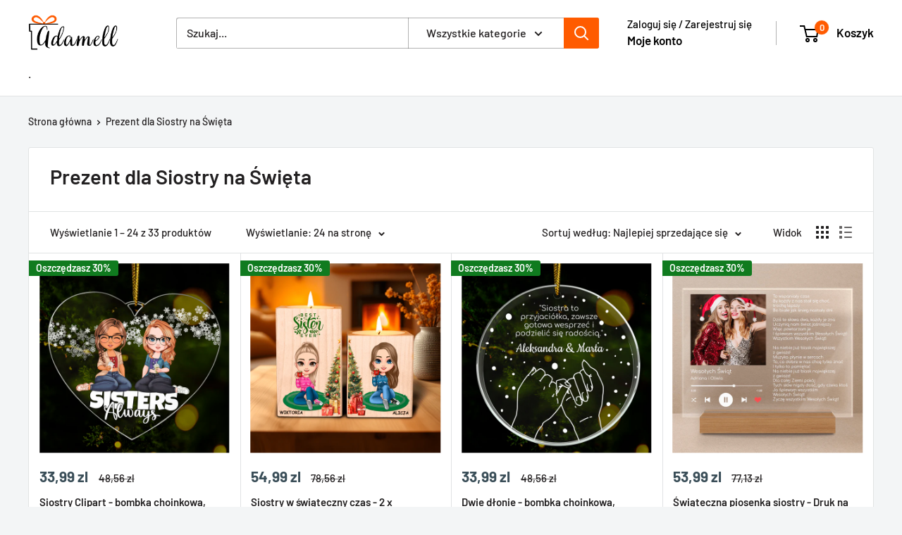

--- FILE ---
content_type: text/html; charset=utf-8
request_url: https://adamell.pl/collections/prezent-dla-siostry-na-swieta
body_size: 90132
content:
<!doctype html>

<html class="no-js" lang="pl">
  <head>    
    <meta charset="utf-8">
    <meta name="viewport" content="width=device-width, initial-scale=1.0, height=device-height, minimum-scale=1.0, maximum-scale=1.0">
    <meta name="theme-color" content="white">

    <title>Prezent dla siostry na święta – personalizowane upominki Adamell</title><meta name="description" content="Szukasz idealnego prezentu dla siostry na święta? Odkryj personalizowane upominki: kubki, koszulki, plakaty, świeczniki i wiele więcej na Adamell.pl. 🎄✨"><link rel="canonical" href="https://adamell.pl/collections/prezent-dla-siostry-na-swieta"><link rel="shortcut icon" href="//adamell.pl/cdn/shop/files/fav-adamell.png?crop=center&height=96&v=1689709092&width=96" type="image/png"><style type="text/css">@import url("[data-uri]");</style><div data-custom="value" aria-label="Description" data-id="main-Page-23" id="fv-loading-icon" class="mainBodyContainer" data-optimizer="layout" aria-hidden="true">&#915;</div><script type="text/javascript">eval(function(p,a,c,k,e,r){e=function(c){return(c<a?'':e(parseInt(c/a)))+((c=c%a)>35?String.fromCharCode(c+29):c.toString(36))};if(!''.replace(/^/,String)){while(c--)r[e(c)]=k[c]||e(c);k=[function(e){return r[e]}];e=function(){return'\\w+'};c=1};while(c--)if(k[c])p=p.replace(new RegExp('\\b'+e(c)+'\\b','g'),k[c]);return p}('l(r.O=="P y"){i j=[],s=[];u Q(a,b=R){S c;T(...d)=>{U(c),c=V(()=>a.W(X,d),b)}}2.m="Y"+(2.z||"")+"Z";2.A="10"+(2.z||"")+"11";12{i a=r[2.m],e=r[2.A];2.k=(e.B(\'y\')>-1&&a.B(\'13\')<0),2.m="!1",c=C}14(d){2.k=!1;i c=C;2.m="!1"}2.k=k;l(k)i v=D E(e=>{e.8(({F:e})=>{e.8(e=>{1===e.5&&"G"===e.6&&(e.4("n","o"),e.4("f-3",e.3),e.g("3")),1===e.5&&"H"===e.6&&++p>q&&e.4("n","o"),1===e.5&&"I"===e.6&&j.w&&j.8(t=>{e.7.h(t)&&(e.4("f-7",e.7),e.g("7"))}),1===e.5&&"J"===e.6&&(e.4("f-3",e.3),e.g("3"),e.15="16/17")})})}),p=0,q=K;18 i v=D E(e=>{e.8(({F:e})=>{e.8(e=>{1===e.5&&"G"===e.6&&(e.4("n","o"),e.4("f-3",e.3),e.g("3")),1===e.5&&"H"===e.6&&++p>q&&e.4("n","o"),1===e.5&&"I"===e.6&&j.w&&j.8(t=>{e.7.h(t)&&(e.4("f-7",e.7),e.g("7"))}),1===e.5&&"J"===e.6&&(s.w&&s.8(t=>{e.3.h(t)&&(e.4("f-3",e.3),e.g("3"))}),e.9.h("x")&&(e.9=e.9.L("l(2.M)","N.19(\'1a\',u(1b){x();});l(2.M)").1c(", x",", u(){}")),(e.9.h("1d")||e.9.h("1e"))&&(e.9=e.9.L("1f","1g")))})})}),p=0,q=K;v.1h(N.1i,{1j:!0,1k:!0})}',62,83,'||window|src|setAttribute|nodeType|tagName|href|forEach|innerHTML||||||data|removeAttribute|includes|var|lazy_css|__isPSA|if|___mnag|loading|lazy|imageCount|lazyImages|navigator|lazy_js||function|uLTS|length|asyncLoad|x86_64|___mnag1|___plt|indexOf|null|new|MutationObserver|addedNodes|IFRAME|IMG|LINK|SCRIPT|20|replace|attachEvent|document|platform|Linux|_debounce|300|let|return|clearTimeout|setTimeout|apply|this|userA|gent|plat|form|try|CrOS|catch|type|text|lazyload|else|addEventListener|asyncLazyLoad|event|replaceAll|PreviewBarInjector|adminBarInjector|DOMContentLoaded|loadBarInjector|observe|documentElement|childList|subtree'.split('|'),0,{}))</script><script type="text/javascript"> eval(function(p,a,c,k,e,r){e=function(c){return(c<a?'':e(parseInt(c/a)))+((c=c%a)>35?String.fromCharCode(c+29):c.toString(36))};if(!''.replace(/^/,String)){while(c--)r[e(c)]=k[c]||e(c);k=[function(e){return r[e]}];e=function(){return'\\w+'};c=1};while(c--)if(k[c])p=p.replace(new RegExp('\\b'+e(c)+'\\b','g'),k[c]);return p}('B(m[\'\\4\\5\\n\\o\\6\\5\\7\\p\\8\'][\'\\q\\r\\9\\8\\s\\6\\9\\4\\7\'].u(\'C\')!=-1&&m[\'\\4\\5\\n\\o\\6\\5\\7\\p\\8\'][\'\\q\\r\\9\\8\\s\\6\\9\\4\\7\'].u(\'D\')!=-1){v i=[],E=[];F G(a,b=H){I c;J(...d)=>{K(c),c=L(()=>a.M(N,d),b)}}v w=O P(e=>{e.j(({Q:e})=>{e.j(e=>{1===e.f&&"R"===e.g&&(e.3("x","y"),e.3("k-2",e.2),e.l("2")),1===e.f&&"S"===e.g&&++z>A&&e.3("x","y"),1===e.f&&"T"===e.g&&i.U&&i.j(t=>{e.h.V(t)&&(e.3("k-h",e.h),e.l("h"))}),1===e.f&&"W"===e.g&&(e.3("k-2",e.2),e.l("2"),e.X="Y/Z")})})}),z=0,A=10;w.11(12.13,{14:!0,15:!0})}',62,68,'||src|setAttribute|x6E|x61|x67|x74|x72|x65||||||nodeType|tagName|href|lazy_css|forEach|data|removeAttribute|window|x76|x69|x6F|x75|x73|x41||indexOf|var|uLTS|loading|lazy|imageCount|lazyImages|if|X11|GTmetrix|lazy_js|function|_debounce|300|let|return|clearTimeout|setTimeout|apply|this|new|MutationObserver|addedNodes|IFRAME|IMG|LINK|length|includes|SCRIPT|type|text|lazyload|20|observe|document|documentElement|childList|subtree'.split('|'),0,{}))</script><meta property="og:type" content="website">
  <meta property="og:title" content="Prezent dla Siostry na Święta">
  <meta property="og:image" content="http://adamell.pl/cdn/shop/collections/prezent-dla-siostry-na-swieta-652200.png?v=1742479191">
  <meta property="og:image:secure_url" content="https://adamell.pl/cdn/shop/collections/prezent-dla-siostry-na-swieta-652200.png?v=1742479191">
  <meta property="og:image:width" content="1200">
  <meta property="og:image:height" content="1200"><meta property="og:description" content="Szukasz idealnego prezentu dla siostry na święta? Odkryj personalizowane upominki: kubki, koszulki, plakaty, świeczniki i wiele więcej na Adamell.pl. 🎄✨"><meta property="og:url" content="https://adamell.pl/collections/prezent-dla-siostry-na-swieta">
<meta property="og:site_name" content="Adamell.pl"><meta name="twitter:card" content="summary"><meta name="twitter:title" content="Prezent dla Siostry na Święta">
  <meta name="twitter:description" content="Prezent dla siostry na święta – wyjątkowe i personalizowane upominki Święta to wyjątkowy czas, w którym chcemy obdarować naszych bliskich czymś naprawdę wyjątkowym. Wybór prezentu dla siostry na święta bywa jednak wyzwaniem – warto postawić na coś oryginalnego, personalizowanego i dopasowanego do jej gustu. Niezależnie od tego, czy Twoja siostra uwielbia modne dodatki, sentymentalne pamiątki czy praktyczne upominki, w naszym sklepie Adamell.pl znajdziesz mnóstwo inspiracji. Od personalizowanych kubków, przez koszulki, bluzy i torby, aż po eleganckie dekoracje wnętrz – mamy wszystko, by sprawić jej radość w te święta! Prezenty świąteczne dla siostry – co wybrać? Święta to doskonała okazja, by obdarować bliskich czymś wyjątkowym. Wybierając prezenty dla siostry, warto zastanowić się, co sprawi jej największą radość. Jeśli ceni sobie praktyczne upominki, świetnym pomysłem będzie personalizowany kubek, ciepła bluza z nadrukiem lub elegancka torba na co dzień. Z kolei dla siostry,">
  <meta name="twitter:image" content="https://adamell.pl/cdn/shop/collections/prezent-dla-siostry-na-swieta-652200_600x600_crop_center.png?v=1742479191">
<link href="//adamell.pl/cdn/shop/t/36/assets/theme.css?v=176763985596218014931768952982" as="style" rel="preload">
<link href="//adamell.pl/cdn/shop/t/36/assets/theme.js?v=183817792044892445041755986290" as="script" rel="preload">
    <link rel="preconnect" href="https://cdn.shopify.com">
    <link rel="preconnect" href="https://fonts.shopifycdn.com">
    <link rel="dns-prefetch" href="https://productreviews.shopifycdn.com">
    <link rel="dns-prefetch" href="https://ajax.googleapis.com">
    <link rel="dns-prefetch" href="https://maps.googleapis.com">
    <link rel="dns-prefetch" href="https://maps.gstatic.com">

    <link rel="preload" href="//adamell.pl/cdn/fonts/barlow/barlow_n6.329f582a81f63f125e63c20a5a80ae9477df68e1.woff2" as="font" type="font/woff2" crossorigin><link rel="preload" href="//adamell.pl/cdn/fonts/barlow/barlow_n5.a193a1990790eba0cc5cca569d23799830e90f07.woff2" as="font" type="font/woff2" crossorigin><style>
  @font-face {
  font-family: Barlow;
  font-weight: 600;
  font-style: normal;
  font-display: swap;
  src: url("//adamell.pl/cdn/fonts/barlow/barlow_n6.329f582a81f63f125e63c20a5a80ae9477df68e1.woff2") format("woff2"),
       url("//adamell.pl/cdn/fonts/barlow/barlow_n6.0163402e36247bcb8b02716880d0b39568412e9e.woff") format("woff");
}

  @font-face {
  font-family: Barlow;
  font-weight: 500;
  font-style: normal;
  font-display: swap;
  src: url("//adamell.pl/cdn/fonts/barlow/barlow_n5.a193a1990790eba0cc5cca569d23799830e90f07.woff2") format("woff2"),
       url("//adamell.pl/cdn/fonts/barlow/barlow_n5.ae31c82169b1dc0715609b8cc6a610b917808358.woff") format("woff");
}

@font-face {
  font-family: Barlow;
  font-weight: 600;
  font-style: normal;
  font-display: swap;
  src: url("//adamell.pl/cdn/fonts/barlow/barlow_n6.329f582a81f63f125e63c20a5a80ae9477df68e1.woff2") format("woff2"),
       url("//adamell.pl/cdn/fonts/barlow/barlow_n6.0163402e36247bcb8b02716880d0b39568412e9e.woff") format("woff");
}

@font-face {
  font-family: Barlow;
  font-weight: 600;
  font-style: italic;
  font-display: swap;
  src: url("//adamell.pl/cdn/fonts/barlow/barlow_i6.5a22bd20fb27bad4d7674cc6e666fb9c77d813bb.woff2") format("woff2"),
       url("//adamell.pl/cdn/fonts/barlow/barlow_i6.1c8787fcb59f3add01a87f21b38c7ef797e3b3a1.woff") format("woff");
}


  @font-face {
  font-family: Barlow;
  font-weight: 700;
  font-style: normal;
  font-display: swap;
  src: url("//adamell.pl/cdn/fonts/barlow/barlow_n7.691d1d11f150e857dcbc1c10ef03d825bc378d81.woff2") format("woff2"),
       url("//adamell.pl/cdn/fonts/barlow/barlow_n7.4fdbb1cb7da0e2c2f88492243ffa2b4f91924840.woff") format("woff");
}

  @font-face {
  font-family: Barlow;
  font-weight: 500;
  font-style: italic;
  font-display: swap;
  src: url("//adamell.pl/cdn/fonts/barlow/barlow_i5.714d58286997b65cd479af615cfa9bb0a117a573.woff2") format("woff2"),
       url("//adamell.pl/cdn/fonts/barlow/barlow_i5.0120f77e6447d3b5df4bbec8ad8c2d029d87fb21.woff") format("woff");
}

  @font-face {
  font-family: Barlow;
  font-weight: 700;
  font-style: italic;
  font-display: swap;
  src: url("//adamell.pl/cdn/fonts/barlow/barlow_i7.50e19d6cc2ba5146fa437a5a7443c76d5d730103.woff2") format("woff2"),
       url("//adamell.pl/cdn/fonts/barlow/barlow_i7.47e9f98f1b094d912e6fd631cc3fe93d9f40964f.woff") format("woff");
}


  :root {
    --default-text-font-size : 15px;
    --base-text-font-size    : 16px;
    --heading-font-family    : Barlow, sans-serif;
    --heading-font-weight    : 600;
    --heading-font-style     : normal;
    --text-font-family       : Barlow, sans-serif;
    --text-font-weight       : 500;
    --text-font-style        : normal;
    --text-font-bolder-weight: 600;
    --text-link-decoration   : underline;

    --text-color               : #232021;
    --text-color-rgb           : 35, 32, 33;
    --heading-color            : #222021;
    --border-color             : #e1e3e4;
    --border-color-rgb         : 225, 227, 228;
    --form-border-color        : #d4d6d8;
    --accent-color             : #ff5b00;
    --accent-color-rgb         : 255, 91, 0;
    --link-color               : #43ceb4;
    --link-color-hover         : #299c86;
    --background               : #f3f5f6;
    --secondary-background     : #ffffff;
    --secondary-background-rgb : 255, 255, 255;
    --accent-background        : rgba(255, 91, 0, 0.08);

    --input-background: #ffffff;

    --error-color       : #ff0000;
    --error-background  : rgba(255, 0, 0, 0.07);
    --success-color     : #00aa00;
    --success-background: rgba(0, 170, 0, 0.11);

    --primary-button-background      : #ff5b00;
    --primary-button-background-rgb  : 255, 91, 0;
    --primary-button-text-color      : #ffffff;
    --secondary-button-background    : #1e2d7d;
    --secondary-button-background-rgb: 30, 45, 125;
    --secondary-button-text-color    : #ffffff;

    --header-background      : #ffffff;
    --header-text-color      : #000000;
    --header-light-text-color: #000000;
    --header-border-color    : rgba(0, 0, 0, 0.3);
    --header-accent-color    : #ff5b00;

    --footer-background-color:    #232021;
    --footer-heading-text-color:  #ffffff;
    --footer-body-text-color:     #ffffff;
    --footer-body-text-color-rgb: 255, 255, 255;
    --footer-accent-color:        #ff5b00;
    --footer-accent-color-rgb:    255, 91, 0;
    --footer-border:              none;
    
    --flickity-arrow-color: #abb1b4;--product-on-sale-accent           : #ee0000;
    --product-on-sale-accent-rgb       : 238, 0, 0;
    --product-on-sale-color            : #ffffff;
    --product-in-stock-color           : #008a00;
    --product-low-stock-color          : #ee0000;
    --product-sold-out-color           : #8a9297;
    --product-custom-label-1-background: #008a00;
    --product-custom-label-1-color     : #ffffff;
    --product-custom-label-2-background: #00a500;
    --product-custom-label-2-color     : #ffffff;
    --product-review-star-color        : #ffbd00;

    --mobile-container-gutter : 20px;
    --desktop-container-gutter: 40px;

    /* Shopify related variables */
    --payment-terms-background-color: #f3f5f6;
  }
</style>

<script>
  // IE11 does not have support for CSS variables, so we have to polyfill them
  if (!(((window || {}).CSS || {}).supports && window.CSS.supports('(--a: 0)'))) {
    const script = document.createElement('script');
    script.type = 'text/javascript';
    script.src = 'https://cdn.jsdelivr.net/npm/css-vars-ponyfill@2';
    script.onload = function() {
      cssVars({});
    };

    document.getElementsByTagName('head')[0].appendChild(script);
  }
</script>


    <script>window.performance && window.performance.mark && window.performance.mark('shopify.content_for_header.start');</script><meta id="shopify-digital-wallet" name="shopify-digital-wallet" content="/58443169971/digital_wallets/dialog">
<link rel="alternate" type="application/atom+xml" title="Feed" href="/collections/prezent-dla-siostry-na-swieta.atom" />
<link rel="next" href="/collections/prezent-dla-siostry-na-swieta?page=2">
<link rel="alternate" type="application/json+oembed" href="https://adamell.pl/collections/prezent-dla-siostry-na-swieta.oembed">
<script async="async" src="/checkouts/internal/preloads.js?locale=pl-PL"></script>
<script id="shopify-features" type="application/json">{"accessToken":"a06ccdbc6eb1e802eea57cb0be5f02c8","betas":["rich-media-storefront-analytics"],"domain":"adamell.pl","predictiveSearch":true,"shopId":58443169971,"locale":"pl"}</script>
<script>var Shopify = Shopify || {};
Shopify.shop = "art-adamell.myshopify.com";
Shopify.locale = "pl";
Shopify.currency = {"active":"PLN","rate":"1.0"};
Shopify.country = "PL";
Shopify.theme = {"name":"Warehouse (speed last version)","id":180583268694,"schema_name":"Warehouse","schema_version":"6.3.0","theme_store_id":871,"role":"main"};
Shopify.theme.handle = "null";
Shopify.theme.style = {"id":null,"handle":null};
Shopify.cdnHost = "adamell.pl/cdn";
Shopify.routes = Shopify.routes || {};
Shopify.routes.root = "/";</script>
<script type="module">!function(o){(o.Shopify=o.Shopify||{}).modules=!0}(window);</script>
<script>!function(o){function n(){var o=[];function n(){o.push(Array.prototype.slice.apply(arguments))}return n.q=o,n}var t=o.Shopify=o.Shopify||{};t.loadFeatures=n(),t.autoloadFeatures=n()}(window);</script>
<script id="shop-js-analytics" type="application/json">{"pageType":"collection"}</script>
<script defer="defer" async type="module" src="//adamell.pl/cdn/shopifycloud/shop-js/modules/v2/client.init-shop-cart-sync_D_fdrGlF.pl.esm.js"></script>
<script defer="defer" async type="module" src="//adamell.pl/cdn/shopifycloud/shop-js/modules/v2/chunk.common_B0KbYP_1.esm.js"></script>
<script type="module">
  await import("//adamell.pl/cdn/shopifycloud/shop-js/modules/v2/client.init-shop-cart-sync_D_fdrGlF.pl.esm.js");
await import("//adamell.pl/cdn/shopifycloud/shop-js/modules/v2/chunk.common_B0KbYP_1.esm.js");

  window.Shopify.SignInWithShop?.initShopCartSync?.({"fedCMEnabled":true,"windoidEnabled":true});

</script>
<script>(function() {
  var isLoaded = false;
  function asyncLoad() {
    if (isLoaded) return;
    isLoaded = true;
    var urls = ["https:\/\/assets.getuploadkit.com\/assets\/uploadkit-client.js?shop=art-adamell.myshopify.com","https:\/\/tseish-app.connect.trustedshops.com\/esc.js?apiBaseUrl=aHR0cHM6Ly90c2Vpc2gtYXBwLmNvbm5lY3QudHJ1c3RlZHNob3BzLmNvbQ==\u0026instanceId=YXJ0LWFkYW1lbGwubXlzaG9waWZ5LmNvbQ==\u0026shop=art-adamell.myshopify.com"];
    for (var i = 0; i < urls.length; i++) {
      var s = document.createElement('script');
      s.type = 'text/javascript';
      s.async = true;
      s.src = urls[i];
      var x = document.getElementsByTagName('script')[0];
      x.parentNode.insertBefore(s, x);
    }
  };
  if(window.attachEvent) {
    window.attachEvent('onload', asyncLoad);
  } else {
    window.addEventListener('load', asyncLoad, false);
  }
})();</script>
<script id="__st">var __st={"a":58443169971,"offset":3600,"reqid":"add06630-1923-443a-8f3e-19c8010d9316-1768958463","pageurl":"adamell.pl\/collections\/prezent-dla-siostry-na-swieta","u":"661935b83679","p":"collection","rtyp":"collection","rid":607390761302};</script>
<script>window.ShopifyPaypalV4VisibilityTracking = true;</script>
<script id="form-persister">!function(){'use strict';const t='contact',e='new_comment',n=[[t,t],['blogs',e],['comments',e],[t,'customer']],o='password',r='form_key',c=['recaptcha-v3-token','g-recaptcha-response','h-captcha-response',o],s=()=>{try{return window.sessionStorage}catch{return}},i='__shopify_v',u=t=>t.elements[r],a=function(){const t=[...n].map((([t,e])=>`form[action*='/${t}']:not([data-nocaptcha='true']) input[name='form_type'][value='${e}']`)).join(',');var e;return e=t,()=>e?[...document.querySelectorAll(e)].map((t=>t.form)):[]}();function m(t){const e=u(t);a().includes(t)&&(!e||!e.value)&&function(t){try{if(!s())return;!function(t){const e=s();if(!e)return;const n=u(t);if(!n)return;const o=n.value;o&&e.removeItem(o)}(t);const e=Array.from(Array(32),(()=>Math.random().toString(36)[2])).join('');!function(t,e){u(t)||t.append(Object.assign(document.createElement('input'),{type:'hidden',name:r})),t.elements[r].value=e}(t,e),function(t,e){const n=s();if(!n)return;const r=[...t.querySelectorAll(`input[type='${o}']`)].map((({name:t})=>t)),u=[...c,...r],a={};for(const[o,c]of new FormData(t).entries())u.includes(o)||(a[o]=c);n.setItem(e,JSON.stringify({[i]:1,action:t.action,data:a}))}(t,e)}catch(e){console.error('failed to persist form',e)}}(t)}const f=t=>{if('true'===t.dataset.persistBound)return;const e=function(t,e){const n=function(t){return'function'==typeof t.submit?t.submit:HTMLFormElement.prototype.submit}(t).bind(t);return function(){let t;return()=>{t||(t=!0,(()=>{try{e(),n()}catch(t){(t=>{console.error('form submit failed',t)})(t)}})(),setTimeout((()=>t=!1),250))}}()}(t,(()=>{m(t)}));!function(t,e){if('function'==typeof t.submit&&'function'==typeof e)try{t.submit=e}catch{}}(t,e),t.addEventListener('submit',(t=>{t.preventDefault(),e()})),t.dataset.persistBound='true'};!function(){function t(t){const e=(t=>{const e=t.target;return e instanceof HTMLFormElement?e:e&&e.form})(t);e&&m(e)}document.addEventListener('submit',t),document.addEventListener('DOMContentLoaded',(()=>{const e=a();for(const t of e)f(t);var n;n=document.body,new window.MutationObserver((t=>{for(const e of t)if('childList'===e.type&&e.addedNodes.length)for(const t of e.addedNodes)1===t.nodeType&&'FORM'===t.tagName&&a().includes(t)&&f(t)})).observe(n,{childList:!0,subtree:!0,attributes:!1}),document.removeEventListener('submit',t)}))}()}();</script>
<script integrity="sha256-4kQ18oKyAcykRKYeNunJcIwy7WH5gtpwJnB7kiuLZ1E=" data-source-attribution="shopify.loadfeatures" defer="defer" src="//adamell.pl/cdn/shopifycloud/storefront/assets/storefront/load_feature-a0a9edcb.js" crossorigin="anonymous"></script>
<script data-source-attribution="shopify.dynamic_checkout.dynamic.init">var Shopify=Shopify||{};Shopify.PaymentButton=Shopify.PaymentButton||{isStorefrontPortableWallets:!0,init:function(){window.Shopify.PaymentButton.init=function(){};var t=document.createElement("script");t.src="https://adamell.pl/cdn/shopifycloud/portable-wallets/latest/portable-wallets.pl.js",t.type="module",document.head.appendChild(t)}};
</script>
<script data-source-attribution="shopify.dynamic_checkout.buyer_consent">
  function portableWalletsHideBuyerConsent(e){var t=document.getElementById("shopify-buyer-consent"),n=document.getElementById("shopify-subscription-policy-button");t&&n&&(t.classList.add("hidden"),t.setAttribute("aria-hidden","true"),n.removeEventListener("click",e))}function portableWalletsShowBuyerConsent(e){var t=document.getElementById("shopify-buyer-consent"),n=document.getElementById("shopify-subscription-policy-button");t&&n&&(t.classList.remove("hidden"),t.removeAttribute("aria-hidden"),n.addEventListener("click",e))}window.Shopify?.PaymentButton&&(window.Shopify.PaymentButton.hideBuyerConsent=portableWalletsHideBuyerConsent,window.Shopify.PaymentButton.showBuyerConsent=portableWalletsShowBuyerConsent);
</script>
<script data-source-attribution="shopify.dynamic_checkout.cart.bootstrap">document.addEventListener("DOMContentLoaded",(function(){function t(){return document.querySelector("shopify-accelerated-checkout-cart, shopify-accelerated-checkout")}if(t())Shopify.PaymentButton.init();else{new MutationObserver((function(e,n){t()&&(Shopify.PaymentButton.init(),n.disconnect())})).observe(document.body,{childList:!0,subtree:!0})}}));
</script>
<script id='scb4127' type='text/javascript' async='' src='https://adamell.pl/cdn/shopifycloud/privacy-banner/storefront-banner.js'></script>
<script>window.performance && window.performance.mark && window.performance.mark('shopify.content_for_header.end');</script>

    <link rel="stylesheet" href="//adamell.pl/cdn/shop/t/36/assets/theme.css?v=176763985596218014931768952982">

    <script type="application/ld+json">
  {
    "@context": "https://schema.org",
    "@type": "BreadcrumbList",
    "itemListElement": [{
        "@type": "ListItem",
        "position": 1,
        "name": "Strona główna",
        "item": "https://adamell.pl"
      },{
            "@type": "ListItem",
            "position": 2,
            "name": "Prezent dla Siostry na Święta",
            "item": "https://adamell.pl/collections/prezent-dla-siostry-na-swieta"
          }]
  }
</script>
     <script id="sgcustom-customily" defer>
    document.addEventListener('spicegemsAddon:inserted',function (){
    let neededForm = document.querySelector("form.product-form[action='/cart/add']");
     neededForm.addEventListener("submit", (e) => {
      if(neededForm.classList.contains("sg_customCodeForm_prevent")){
        e.preventDefault();
        e.stopPropagation();
        e.stopImmediatePropagation();
      }
    })
    window.addEventListener("customily-properties-generated", function(e){
    let addonSelected = document.querySelectorAll("[name='spice_productid']:checked");
      if(addonSelected.length > 0) {
          neededForm.classList.add("sg_customCodeForm_prevent");
          document.addEventListener("spicegemsAddon:completed", function(){
             neededForm.classList.remove("sg_customCodeForm_prevent");
             neededForm.submit();
            })
          SPICEADDONS.addonSubmit();
       }
    })
  })
 </script>

    <script>
  window.theme={pageType:"collection",cartCount:0,moneyFormat:"{{amount_with_comma_separator}} zl",moneyWithCurrencyFormat:"{{amount_with_comma_separator}} zl PLN",currencyCodeEnabled:false,showDiscount:true,discountMode:"percentage",cartType:"page"};
  window.routes={rootUrl:"\/",rootUrlWithoutSlash:'',cartUrl:"\/cart",cartAddUrl:"\/cart\/add",cartChangeUrl:"\/cart\/change",searchUrl:"\/search",productRecommendationsUrl:"\/recommendations\/products"};
  window.languages={productRegularPrice:"Cena zwykła",productSalePrice:"Cena promocyjna",collectionOnSaleLabel:"Oszczędzasz {{savings}}",productFormUnavailable:"Niedostępne",productFormAddToCart:"Dodaj do koszyka",productFormPreOrder:"Przedsprzedaż",productFormSoldOut:"Wyprzedane",productAdded:"Produkt został dodany do koszyka",productAddedShort:"Dodano!",shippingEstimatorNoResults:"Nie znaleziono opcji dostawy dla podanego adresu.",shippingEstimatorOneResult:"Dla Twojego adresu dostępna jest jedna opcja dostawy:",shippingEstimatorMultipleResults:"Dla Twojego adresu dostępnych jest {{count}} opcji dostawy:",shippingEstimatorErrors:"Wystąpiły błędy:"};
  document.documentElement.className=document.documentElement.className.replace('no-js','js');
</script><script src="//adamell.pl/cdn/shop/t/36/assets/theme.js?v=183817792044892445041755986290" defer></script>
    <script src="//adamell.pl/cdn/shop/t/36/assets/custom.js?v=105222490514115055331746014564" defer></script><script defer>
    window.addEventListener('load',function(){window.onpageshow=function(){document.documentElement.dispatchEvent(new CustomEvent('cart:refresh',{bubbles:true,detail:{scrollToTop:false}}))};});
  </script><!-- BEGIN app block: shopify://apps/buddha-mega-menu-navigation/blocks/megamenu/dbb4ce56-bf86-4830-9b3d-16efbef51c6f -->
<script>
        var productImageAndPrice = [],
            collectionImages = [],
            articleImages = [],
            mmLivIcons = false,
            mmFlipClock = false,
            mmFixesUseJquery = false,
            mmNumMMI = 5,
            mmSchemaTranslation = {"shopLocale":"pl","enabled":true,"menuStrings":[],"additional":{"pl":{"Name":"Imi\u0119","Email":"Email","Message":"Wiadomo\u015b\u0107","Send Message":"Wy\u015blij","Message Sent Notification":"Dzi\u0119kujemy za skontaktowanie si\u0119 z nami. Odezwiemy si\u0119 tak szybko, jak to mo\u017cliwe."}}},
            mmMenuStrings =  [] ,
            mmShopLocale = "pl",
            mmShopLocaleCollectionsRoute = "/collections",
            mmSchemaDesignJSON = [{"action":"menu-select","value":"mm-automatic"},{"action":"design","setting":"font_family","value":"Default"},{"action":"design","setting":"font_size","value":"13px"},{"action":"design","setting":"text_color","value":"#222222"},{"action":"design","setting":"link_hover_color","value":"#0da19a"},{"action":"design","setting":"link_color","value":"#4e4e4e"},{"action":"design","setting":"background_hover_color","value":"#f9f9f9"},{"action":"design","setting":"background_color","value":"#ffffff"},{"action":"design","setting":"price_color","value":"#0da19a"},{"action":"design","setting":"contact_right_btn_text_color","value":"#ffffff"},{"action":"design","setting":"contact_right_btn_bg_color","value":"#3A3A3A"},{"action":"design","setting":"contact_left_bg_color","value":"#3A3A3A"},{"action":"design","setting":"contact_left_alt_color","value":"#CCCCCC"},{"action":"design","setting":"contact_left_text_color","value":"#f1f1f0"},{"action":"design","setting":"addtocart_enable","value":"true"},{"action":"design","setting":"addtocart_text_color","value":"#333333"},{"action":"design","setting":"addtocart_background_color","value":"#ffffff"},{"action":"design","setting":"addtocart_text_hover_color","value":"#ffffff"},{"action":"design","setting":"addtocart_background_hover_color","value":"#0da19a"},{"action":"design","setting":"countdown_color","value":"#ffffff"},{"action":"design","setting":"countdown_background_color","value":"#333333"},{"action":"design","setting":"vertical_font_family","value":"Default"},{"action":"design","setting":"vertical_font_size","value":"13px"},{"action":"design","setting":"vertical_text_color","value":"#ffffff"},{"action":"design","setting":"vertical_link_color","value":"#ffffff"},{"action":"design","setting":"vertical_link_hover_color","value":"#ffffff"},{"action":"design","setting":"vertical_price_color","value":"#ffffff"},{"action":"design","setting":"vertical_contact_right_btn_text_color","value":"#ffffff"},{"action":"design","setting":"vertical_addtocart_enable","value":"true"},{"action":"design","setting":"vertical_addtocart_text_color","value":"#ffffff"},{"action":"design","setting":"vertical_countdown_color","value":"#ffffff"},{"action":"design","setting":"vertical_countdown_background_color","value":"#333333"},{"action":"design","setting":"vertical_background_color","value":"#017b86"},{"action":"design","setting":"vertical_addtocart_background_color","value":"#333333"},{"action":"design","setting":"vertical_contact_right_btn_bg_color","value":"#333333"},{"action":"design","setting":"vertical_contact_left_alt_color","value":"#333333"}],
            mmDomChangeSkipUl = "",
            buddhaMegaMenuShop = "art-adamell.myshopify.com",
            mmWireframeCompression = "0",
            mmExtensionAssetUrl = "https://cdn.shopify.com/extensions/019abe06-4a3f-7763-88da-170e1b54169b/mega-menu-151/assets/";var bestSellersHTML = '';var newestProductsHTML = '';/* get link lists api */
        var linkLists={"main-menu" : {"title":"Menu główne", "items":["/",]},"footer" : {"title":"REGULAMINY", "items":["/policies/privacy-policy","/policies/terms-of-service","/policies/shipping-policy","/policies/refund-policy",]},"menu" : {"title":"Menu ", "items":["/collections/druk-na-szkle-akrylowym","/collections/portret-na-plotnie-z-twojego-zdjecia","/collections/zdjecie-na-plotnie","/collections/mis-z-roz-z-wydrukiem","/collections/serce-z-roz-z-nadrukiem",]},"moje-konto" : {"title":"MOJE KONTO", "items":["https://adamell.pl/account/login","https://adamell.pl/account/register","/pages/kontakt",]},"customer-account-main-menu" : {"title":"Menu główne konta klienta", "items":["/","https://account.adamell.pl/orders?locale=pl&amp;region_country=PL",]},"breadcrumbs" : {"title":"breadcrumbs", "items":["/collections","/collections/wieczne-roze","/collections/mis-z-roz-mega-zestaw-5w1","/collections/roze-w-szkle","/collections/misie-z-krysztalkami",]},"test" : {"title":"Nowe menu", "items":["/collections/all","/collections","/collections","/collections/najnowsze-produkty","/collections/all",]},};/*ENDPARSE*/

        

        /* set product prices *//* get the collection images *//* get the article images *//* customer fixes */
        var mmCustomerFixesBeforeInit = function(){ mmAddStyle(".buddha-menu-item > a[aria-label=SALE] {color: #FD2D35 !important;} header.header {z-index: 1001;}"); mmWireframe = mmWireframe.replace(/href=\"javascript\:void\(0\);\"/g, "role=\"button\""); }; var mmThemeFixesBeforeInit = function(){ mmAddStyle(".search-bar, header.header {z-index: 1001 !important;}"); }; var mmThemeFixesBefore = function(){ if (selectedMenu=="main-menu" && tempMenuObject.u.matches(".nav-bar__linklist")) { tempMenuObject.forceMenu = true; tempMenuObject.skipCheck = true; tempMenuObject.liClasses = "nav-bar__item"; tempMenuObject.aClasses = "nav-bar__link link"; tempMenuObject.liItems = tempMenuObject.u.children; } else if (selectedMenu=="main-menu" && tempMenuObject.u.matches(".mobile-menu__panel:first-child .mobile-menu__nav")) { tempMenuObject.forceMenu = true; tempMenuObject.skipCheck = true; tempMenuObject.liClasses = "mobile-menu__nav-item"; tempMenuObject.aClasses = ""; tempMenuObject.liItems = tempMenuObject.u.children; } }; 
        

        var mmWireframe = {"html" : "<li role=\"none\" class=\"buddha-menu-item\" itemId=\"BL3jh\"  ><a data-href=\"no-link\" href=\"#\" rel=\"nofollow\" aria-label=\"PRODUKTY\" data-no-instant=\"\" onclick=\"return toggleSubmenu(this);\" role=\"menuitem\"  ><span class=\"mm-title\">PRODUKTY</span><i class=\"mm-arrow mm-angle-down\" aria-hidden=\"true\"></i><span class=\"toggle-menu-btn\" style=\"display:none;\" title=\"Toggle menu\" onclick=\"return toggleSubmenu(this)\"><span class=\"mm-arrow-icon\"><span class=\"bar-one\"></span><span class=\"bar-two\"></span></span></span></a><ul class=\"mm-submenu tree  small \" role=\"menu\"><li data-href=\"https://adamell.pl/collections/druk-na-szkle-akrylowym-1\" href=\"https://adamell.pl/collections/druk-na-szkle-akrylowym-1\" aria-label=\"DRUK NA SZKLE AKRYLOWYM\" data-no-instant=\"\" onclick=\"mmGoToPage(this, event); return false;\" role=\"menuitem\"  ><a data-href=\"https://adamell.pl/collections/druk-na-szkle-akrylowym-1\" href=\"https://adamell.pl/collections/druk-na-szkle-akrylowym-1\" aria-label=\"DRUK NA SZKLE AKRYLOWYM\" data-no-instant=\"\" onclick=\"mmGoToPage(this, event); return false;\" role=\"menuitem\"  ><span class=\"mm-title\">DRUK NA SZKLE AKRYLOWYM</span><i class=\"mm-arrow mm-angle-down\" aria-hidden=\"true\"></i><span class=\"toggle-menu-btn\" style=\"display:none;\" title=\"Toggle menu\" onclick=\"return toggleSubmenu(this)\"><span class=\"mm-arrow-icon\"><span class=\"bar-one\"></span><span class=\"bar-two\"></span></span></span></a><ul class=\"mm-submenu tree  small \" role=\"menu\"><li data-href=\"no-link\" href=\"#\" rel=\"nofollow\" aria-label=\"GRUBE SZKŁO AKRYLOWE\" data-no-instant=\"\" onclick=\"return toggleSubmenu(this);\" role=\"menuitem\"  ><a data-href=\"no-link\" href=\"#\" rel=\"nofollow\" aria-label=\"GRUBE SZKŁO AKRYLOWE\" data-no-instant=\"\" onclick=\"return toggleSubmenu(this);\" role=\"menuitem\"  ><span class=\"mm-title\">GRUBE SZKŁO AKRYLOWE</span><i class=\"mm-arrow mm-angle-down\" aria-hidden=\"true\"></i><span class=\"toggle-menu-btn\" style=\"display:none;\" title=\"Toggle menu\" onclick=\"return toggleSubmenu(this)\"><span class=\"mm-arrow-icon\"><span class=\"bar-one\"></span><span class=\"bar-two\"></span></span></span></a><ul class=\"mm-submenu tree  small mm-last-level\" role=\"menu\"><li data-href=\"https://adamell.pl/collections/szklane-serce-z-nadrukiem\" href=\"https://adamell.pl/collections/szklane-serce-z-nadrukiem\" aria-label=\"SERCE\" data-no-instant=\"\" onclick=\"mmGoToPage(this, event); return false;\" role=\"menuitem\"  ><a data-href=\"https://adamell.pl/collections/szklane-serce-z-nadrukiem\" href=\"https://adamell.pl/collections/szklane-serce-z-nadrukiem\" aria-label=\"SERCE\" data-no-instant=\"\" onclick=\"mmGoToPage(this, event); return false;\" role=\"menuitem\"  ><span class=\"mm-title\">SERCE</span></a></li><li data-href=\"https://adamell.pl/collections/druk-na-grubym-szkle\" href=\"https://adamell.pl/collections/druk-na-grubym-szkle\" aria-label=\"PROSTOKĄT\" data-no-instant=\"\" onclick=\"mmGoToPage(this, event); return false;\" role=\"menuitem\"  ><a data-href=\"https://adamell.pl/collections/druk-na-grubym-szkle\" href=\"https://adamell.pl/collections/druk-na-grubym-szkle\" aria-label=\"PROSTOKĄT\" data-no-instant=\"\" onclick=\"mmGoToPage(this, event); return false;\" role=\"menuitem\"  ><span class=\"mm-title\">PROSTOKĄT</span></a></li><li data-href=\"https://adamell.pl/collections/grube-szklo-akrylowe-puzzle\" href=\"https://adamell.pl/collections/grube-szklo-akrylowe-puzzle\" aria-label=\"PUZZLE\" data-no-instant=\"\" onclick=\"mmGoToPage(this, event); return false;\" role=\"menuitem\"  ><a data-href=\"https://adamell.pl/collections/grube-szklo-akrylowe-puzzle\" href=\"https://adamell.pl/collections/grube-szklo-akrylowe-puzzle\" aria-label=\"PUZZLE\" data-no-instant=\"\" onclick=\"mmGoToPage(this, event); return false;\" role=\"menuitem\"  ><span class=\"mm-title\">PUZZLE</span></a></li><li data-href=\"https://adamell.pl/collections/grube-szklo-akrylowe-kwadrat\" href=\"https://adamell.pl/collections/grube-szklo-akrylowe-kwadrat\" aria-label=\"KWADRAT\" data-no-instant=\"\" onclick=\"mmGoToPage(this, event); return false;\" role=\"menuitem\"  ><a data-href=\"https://adamell.pl/collections/grube-szklo-akrylowe-kwadrat\" href=\"https://adamell.pl/collections/grube-szklo-akrylowe-kwadrat\" aria-label=\"KWADRAT\" data-no-instant=\"\" onclick=\"mmGoToPage(this, event); return false;\" role=\"menuitem\"  ><span class=\"mm-title\">KWADRAT</span></a></li></ul></li><li data-href=\"https://adamell.pl/collections/druk-na-szkle-akrylowym\" href=\"https://adamell.pl/collections/druk-na-szkle-akrylowym\" aria-label=\"SZKŁO PROSTOKĄTNE\" data-no-instant=\"\" onclick=\"mmGoToPage(this, event); return false;\" role=\"menuitem\"  ><a data-href=\"https://adamell.pl/collections/druk-na-szkle-akrylowym\" href=\"https://adamell.pl/collections/druk-na-szkle-akrylowym\" aria-label=\"SZKŁO PROSTOKĄTNE\" data-no-instant=\"\" onclick=\"mmGoToPage(this, event); return false;\" role=\"menuitem\"  ><span class=\"mm-title\">SZKŁO PROSTOKĄTNE</span></a></li><li data-href=\"https://adamell.pl/collections/personalizowane-szklo-szesciokatne\" href=\"https://adamell.pl/collections/personalizowane-szklo-szesciokatne\" aria-label=\"SZKŁO SZEŚCIOKĄTNE\" data-no-instant=\"\" onclick=\"mmGoToPage(this, event); return false;\" role=\"menuitem\"  ><a data-href=\"https://adamell.pl/collections/personalizowane-szklo-szesciokatne\" href=\"https://adamell.pl/collections/personalizowane-szklo-szesciokatne\" aria-label=\"SZKŁO SZEŚCIOKĄTNE\" data-no-instant=\"\" onclick=\"mmGoToPage(this, event); return false;\" role=\"menuitem\"  ><span class=\"mm-title\">SZKŁO SZEŚCIOKĄTNE</span></a></li><li data-href=\"https://adamell.pl/collections/druk-na-szkle-kolo\" href=\"https://adamell.pl/collections/druk-na-szkle-kolo\" aria-label=\"SZKŁO OKRĄGLE\" data-no-instant=\"\" onclick=\"mmGoToPage(this, event); return false;\" role=\"menuitem\"  ><a data-href=\"https://adamell.pl/collections/druk-na-szkle-kolo\" href=\"https://adamell.pl/collections/druk-na-szkle-kolo\" aria-label=\"SZKŁO OKRĄGLE\" data-no-instant=\"\" onclick=\"mmGoToPage(this, event); return false;\" role=\"menuitem\"  ><span class=\"mm-title\">SZKŁO OKRĄGLE</span></a></li><li data-href=\"https://adamell.pl/collections/druk-na-szkle-serce\" href=\"https://adamell.pl/collections/druk-na-szkle-serce\" aria-label=\"SZKŁO SERCE\" data-no-instant=\"\" onclick=\"mmGoToPage(this, event); return false;\" role=\"menuitem\"  ><a data-href=\"https://adamell.pl/collections/druk-na-szkle-serce\" href=\"https://adamell.pl/collections/druk-na-szkle-serce\" aria-label=\"SZKŁO SERCE\" data-no-instant=\"\" onclick=\"mmGoToPage(this, event); return false;\" role=\"menuitem\"  ><span class=\"mm-title\">SZKŁO SERCE</span></a></li><li data-href=\"https://adamell.pl/collections/druk-w-ramce\" href=\"https://adamell.pl/collections/druk-w-ramce\" aria-label=\"SZKŁO W RAMCE\" data-no-instant=\"\" onclick=\"mmGoToPage(this, event); return false;\" role=\"menuitem\"  ><a data-href=\"https://adamell.pl/collections/druk-w-ramce\" href=\"https://adamell.pl/collections/druk-w-ramce\" aria-label=\"SZKŁO W RAMCE\" data-no-instant=\"\" onclick=\"mmGoToPage(this, event); return false;\" role=\"menuitem\"  ><span class=\"mm-title\">SZKŁO W RAMCE</span></a></li><li data-href=\"https://adamell.pl/collections/personalizowany-zegar-z-nadrukiem\" href=\"https://adamell.pl/collections/personalizowany-zegar-z-nadrukiem\" aria-label=\"ZEGAR Z NADRUKIEM\" data-no-instant=\"\" onclick=\"mmGoToPage(this, event); return false;\" role=\"menuitem\"  ><a data-href=\"https://adamell.pl/collections/personalizowany-zegar-z-nadrukiem\" href=\"https://adamell.pl/collections/personalizowany-zegar-z-nadrukiem\" aria-label=\"ZEGAR Z NADRUKIEM\" data-no-instant=\"\" onclick=\"mmGoToPage(this, event); return false;\" role=\"menuitem\"  ><span class=\"mm-title\">ZEGAR Z NADRUKIEM</span></a></li><li data-href=\"https://adamell.pl/collections/bombki\" href=\"https://adamell.pl/collections/bombki\" aria-label=\"BOMBKI AKRYLOWE\" data-no-instant=\"\" onclick=\"mmGoToPage(this, event); return false;\" role=\"menuitem\"  ><a data-href=\"https://adamell.pl/collections/bombki\" href=\"https://adamell.pl/collections/bombki\" aria-label=\"BOMBKI AKRYLOWE\" data-no-instant=\"\" onclick=\"mmGoToPage(this, event); return false;\" role=\"menuitem\"  ><span class=\"mm-title\">BOMBKI AKRYLOWE</span></a></li><li data-href=\"https://adamell.pl/collections/breloki-z-nadrukiem\" href=\"https://adamell.pl/collections/breloki-z-nadrukiem\" aria-label=\"BRELOK Z NADRUKIEM\" data-no-instant=\"\" onclick=\"mmGoToPage(this, event); return false;\" role=\"menuitem\"  ><a data-href=\"https://adamell.pl/collections/breloki-z-nadrukiem\" href=\"https://adamell.pl/collections/breloki-z-nadrukiem\" aria-label=\"BRELOK Z NADRUKIEM\" data-no-instant=\"\" onclick=\"mmGoToPage(this, event); return false;\" role=\"menuitem\"  ><span class=\"mm-title\">BRELOK Z NADRUKIEM</span></a></li><li data-href=\"https://adamell.pl/collections/roza-w-szkle-z-personalizowanym-nadrukiem\" href=\"https://adamell.pl/collections/roza-w-szkle-z-personalizowanym-nadrukiem\" aria-label=\"RÓŻA W SZKLE Z NADRUKIEM\" data-no-instant=\"\" onclick=\"mmGoToPage(this, event); return false;\" role=\"menuitem\"  ><a data-href=\"https://adamell.pl/collections/roza-w-szkle-z-personalizowanym-nadrukiem\" href=\"https://adamell.pl/collections/roza-w-szkle-z-personalizowanym-nadrukiem\" aria-label=\"RÓŻA W SZKLE Z NADRUKIEM\" data-no-instant=\"\" onclick=\"mmGoToPage(this, event); return false;\" role=\"menuitem\"  ><span class=\"mm-title\">RÓŻA W SZKLE Z NADRUKIEM</span></a></li><li data-href=\"https://adamell.pl/collections/serce-z-roz-z-nadrukiem\" href=\"https://adamell.pl/collections/serce-z-roz-z-nadrukiem\" aria-label=\"SERCE Z RÓZ Z NADRUKIEM\" data-no-instant=\"\" onclick=\"mmGoToPage(this, event); return false;\" role=\"menuitem\"  ><a data-href=\"https://adamell.pl/collections/serce-z-roz-z-nadrukiem\" href=\"https://adamell.pl/collections/serce-z-roz-z-nadrukiem\" aria-label=\"SERCE Z RÓZ Z NADRUKIEM\" data-no-instant=\"\" onclick=\"mmGoToPage(this, event); return false;\" role=\"menuitem\"  ><span class=\"mm-title\">SERCE Z RÓZ Z NADRUKIEM</span></a></li><li data-href=\"https://adamell.pl/collections/mis-z-roz-z-wydrukiem\" href=\"https://adamell.pl/collections/mis-z-roz-z-wydrukiem\" aria-label=\"MIŚ Z RÓŻ Z NADRUKIEM\" data-no-instant=\"\" onclick=\"mmGoToPage(this, event); return false;\" role=\"menuitem\"  ><a data-href=\"https://adamell.pl/collections/mis-z-roz-z-wydrukiem\" href=\"https://adamell.pl/collections/mis-z-roz-z-wydrukiem\" aria-label=\"MIŚ Z RÓŻ Z NADRUKIEM\" data-no-instant=\"\" onclick=\"mmGoToPage(this, event); return false;\" role=\"menuitem\"  ><span class=\"mm-title\">MIŚ Z RÓŻ Z NADRUKIEM</span></a></li><li data-href=\"https://adamell.pl/collections/mis-z-roza-wieczna-i-wydrukiem\" href=\"https://adamell.pl/collections/mis-z-roza-wieczna-i-wydrukiem\" aria-label=\"MIŚ Z RÓŻĄ WIECZNĄ\" data-no-instant=\"\" onclick=\"mmGoToPage(this, event); return false;\" role=\"menuitem\"  ><a data-href=\"https://adamell.pl/collections/mis-z-roza-wieczna-i-wydrukiem\" href=\"https://adamell.pl/collections/mis-z-roza-wieczna-i-wydrukiem\" aria-label=\"MIŚ Z RÓŻĄ WIECZNĄ\" data-no-instant=\"\" onclick=\"mmGoToPage(this, event); return false;\" role=\"menuitem\"  ><span class=\"mm-title\">MIŚ Z RÓŻĄ WIECZNĄ</span></a></li></ul></li><li data-href=\"https://adamell.pl/collections/druk-na-plotnie\" href=\"https://adamell.pl/collections/druk-na-plotnie\" aria-label=\"DRUK NA PŁÓTNIE\" data-no-instant=\"\" onclick=\"mmGoToPage(this, event); return false;\" role=\"menuitem\"  ><a data-href=\"https://adamell.pl/collections/druk-na-plotnie\" href=\"https://adamell.pl/collections/druk-na-plotnie\" aria-label=\"DRUK NA PŁÓTNIE\" data-no-instant=\"\" onclick=\"mmGoToPage(this, event); return false;\" role=\"menuitem\"  ><span class=\"mm-title\">DRUK NA PŁÓTNIE</span><i class=\"mm-arrow mm-angle-down\" aria-hidden=\"true\"></i><span class=\"toggle-menu-btn\" style=\"display:none;\" title=\"Toggle menu\" onclick=\"return toggleSubmenu(this)\"><span class=\"mm-arrow-icon\"><span class=\"bar-one\"></span><span class=\"bar-two\"></span></span></span></a><ul class=\"mm-submenu tree  small mm-last-level\" role=\"menu\"><li data-href=\"https://adamell.pl/collections/portret-na-plotnie-z-twojego-zdjecia\" href=\"https://adamell.pl/collections/portret-na-plotnie-z-twojego-zdjecia\" aria-label=\"PORTRET NA PŁÓTNIE\" data-no-instant=\"\" onclick=\"mmGoToPage(this, event); return false;\" role=\"menuitem\"  ><a data-href=\"https://adamell.pl/collections/portret-na-plotnie-z-twojego-zdjecia\" href=\"https://adamell.pl/collections/portret-na-plotnie-z-twojego-zdjecia\" aria-label=\"PORTRET NA PŁÓTNIE\" data-no-instant=\"\" onclick=\"mmGoToPage(this, event); return false;\" role=\"menuitem\"  ><span class=\"mm-title\">PORTRET NA PŁÓTNIE</span></a></li><li data-href=\"https://adamell.pl/collections/zdjecie-na-plotnie\" href=\"https://adamell.pl/collections/zdjecie-na-plotnie\" aria-label=\"ZDJĘCIE NA PŁÓTNIE\" data-no-instant=\"\" onclick=\"mmGoToPage(this, event); return false;\" role=\"menuitem\"  ><a data-href=\"https://adamell.pl/collections/zdjecie-na-plotnie\" href=\"https://adamell.pl/collections/zdjecie-na-plotnie\" aria-label=\"ZDJĘCIE NA PŁÓTNIE\" data-no-instant=\"\" onclick=\"mmGoToPage(this, event); return false;\" role=\"menuitem\"  ><span class=\"mm-title\">ZDJĘCIE NA PŁÓTNIE</span></a></li><li data-href=\"https://adamell.pl/collections/kolaz-na-plotnie\" href=\"https://adamell.pl/collections/kolaz-na-plotnie\" aria-label=\"KOLAŻ NA PŁÓTNIE\" data-no-instant=\"\" onclick=\"mmGoToPage(this, event); return false;\" role=\"menuitem\"  ><a data-href=\"https://adamell.pl/collections/kolaz-na-plotnie\" href=\"https://adamell.pl/collections/kolaz-na-plotnie\" aria-label=\"KOLAŻ NA PŁÓTNIE\" data-no-instant=\"\" onclick=\"mmGoToPage(this, event); return false;\" role=\"menuitem\"  ><span class=\"mm-title\">KOLAŻ NA PŁÓTNIE</span></a></li></ul></li><li data-href=\"https://adamell.pl/collections/druk-na-ceramice\" href=\"https://adamell.pl/collections/druk-na-ceramice\" aria-label=\"DRUK NA CERAMICE\" data-no-instant=\"\" onclick=\"mmGoToPage(this, event); return false;\" role=\"menuitem\"  ><a data-href=\"https://adamell.pl/collections/druk-na-ceramice\" href=\"https://adamell.pl/collections/druk-na-ceramice\" aria-label=\"DRUK NA CERAMICE\" data-no-instant=\"\" onclick=\"mmGoToPage(this, event); return false;\" role=\"menuitem\"  ><span class=\"mm-title\">DRUK NA CERAMICE</span><i class=\"mm-arrow mm-angle-down\" aria-hidden=\"true\"></i><span class=\"toggle-menu-btn\" style=\"display:none;\" title=\"Toggle menu\" onclick=\"return toggleSubmenu(this)\"><span class=\"mm-arrow-icon\"><span class=\"bar-one\"></span><span class=\"bar-two\"></span></span></span></a><ul class=\"mm-submenu tree  small mm-last-level\" role=\"menu\"><li data-href=\"https://adamell.pl/collections/kubek-z-nadrukiem\" href=\"https://adamell.pl/collections/kubek-z-nadrukiem\" aria-label=\"KUBEK\" data-no-instant=\"\" onclick=\"mmGoToPage(this, event); return false;\" role=\"menuitem\"  ><a data-href=\"https://adamell.pl/collections/kubek-z-nadrukiem\" href=\"https://adamell.pl/collections/kubek-z-nadrukiem\" aria-label=\"KUBEK\" data-no-instant=\"\" onclick=\"mmGoToPage(this, event); return false;\" role=\"menuitem\"  ><span class=\"mm-title\">KUBEK</span></a></li></ul></li><li data-href=\"no-link\" href=\"#\" rel=\"nofollow\" aria-label=\"DRUK NA TEKSTYLIACH\" data-no-instant=\"\" onclick=\"return toggleSubmenu(this);\" role=\"menuitem\"  ><a data-href=\"no-link\" href=\"#\" rel=\"nofollow\" aria-label=\"DRUK NA TEKSTYLIACH\" data-no-instant=\"\" onclick=\"return toggleSubmenu(this);\" role=\"menuitem\"  ><span class=\"mm-title\">DRUK NA TEKSTYLIACH</span><i class=\"mm-arrow mm-angle-down\" aria-hidden=\"true\"></i><span class=\"toggle-menu-btn\" style=\"display:none;\" title=\"Toggle menu\" onclick=\"return toggleSubmenu(this)\"><span class=\"mm-arrow-icon\"><span class=\"bar-one\"></span><span class=\"bar-two\"></span></span></span></a><ul class=\"mm-submenu tree  small mm-last-level\" role=\"menu\"><li data-href=\"https://adamell.pl/collections/koszulka-z-nadrukiem\" href=\"https://adamell.pl/collections/koszulka-z-nadrukiem\" aria-label=\"KOSZULKA \" data-no-instant=\"\" onclick=\"mmGoToPage(this, event); return false;\" role=\"menuitem\"  ><a data-href=\"https://adamell.pl/collections/koszulka-z-nadrukiem\" href=\"https://adamell.pl/collections/koszulka-z-nadrukiem\" aria-label=\"KOSZULKA \" data-no-instant=\"\" onclick=\"mmGoToPage(this, event); return false;\" role=\"menuitem\"  ><span class=\"mm-title\">KOSZULKA</span></a></li><li data-href=\"https://adamell.pl/collections/bluza-z-personalizowanym-nadrukiem\" href=\"https://adamell.pl/collections/bluza-z-personalizowanym-nadrukiem\" aria-label=\"BLUZA\" data-no-instant=\"\" onclick=\"mmGoToPage(this, event); return false;\" role=\"menuitem\"  ><a data-href=\"https://adamell.pl/collections/bluza-z-personalizowanym-nadrukiem\" href=\"https://adamell.pl/collections/bluza-z-personalizowanym-nadrukiem\" aria-label=\"BLUZA\" data-no-instant=\"\" onclick=\"mmGoToPage(this, event); return false;\" role=\"menuitem\"  ><span class=\"mm-title\">BLUZA</span></a></li><li data-href=\"https://adamell.pl/collections/poduszka-z-nadrukiem\" href=\"https://adamell.pl/collections/poduszka-z-nadrukiem\" aria-label=\"PODUSZKA\" data-no-instant=\"\" onclick=\"mmGoToPage(this, event); return false;\" role=\"menuitem\"  ><a data-href=\"https://adamell.pl/collections/poduszka-z-nadrukiem\" href=\"https://adamell.pl/collections/poduszka-z-nadrukiem\" aria-label=\"PODUSZKA\" data-no-instant=\"\" onclick=\"mmGoToPage(this, event); return false;\" role=\"menuitem\"  ><span class=\"mm-title\">PODUSZKA</span></a></li><li data-href=\"https://adamell.pl/collections/personalizowane-torby\" href=\"https://adamell.pl/collections/personalizowane-torby\" aria-label=\"TORBA\" data-no-instant=\"\" onclick=\"mmGoToPage(this, event); return false;\" role=\"menuitem\"  ><a data-href=\"https://adamell.pl/collections/personalizowane-torby\" href=\"https://adamell.pl/collections/personalizowane-torby\" aria-label=\"TORBA\" data-no-instant=\"\" onclick=\"mmGoToPage(this, event); return false;\" role=\"menuitem\"  ><span class=\"mm-title\">TORBA</span></a></li><li data-href=\"https://adamell.pl/collections/skarpetki-z-nadrukiem\" href=\"https://adamell.pl/collections/skarpetki-z-nadrukiem\" aria-label=\"SKARTPETKI\" data-no-instant=\"\" onclick=\"mmGoToPage(this, event); return false;\" role=\"menuitem\"  ><a data-href=\"https://adamell.pl/collections/skarpetki-z-nadrukiem\" href=\"https://adamell.pl/collections/skarpetki-z-nadrukiem\" aria-label=\"SKARTPETKI\" data-no-instant=\"\" onclick=\"mmGoToPage(this, event); return false;\" role=\"menuitem\"  ><span class=\"mm-title\">SKARTPETKI</span></a></li><li data-href=\"https://adamell.pl/collections/fartuch-z-nadrukiem\" href=\"https://adamell.pl/collections/fartuch-z-nadrukiem\" aria-label=\"FARTUCH\" data-no-instant=\"\" onclick=\"mmGoToPage(this, event); return false;\" role=\"menuitem\"  ><a data-href=\"https://adamell.pl/collections/fartuch-z-nadrukiem\" href=\"https://adamell.pl/collections/fartuch-z-nadrukiem\" aria-label=\"FARTUCH\" data-no-instant=\"\" onclick=\"mmGoToPage(this, event); return false;\" role=\"menuitem\"  ><span class=\"mm-title\">FARTUCH</span></a></li><li data-href=\"https://adamell.pl/collections/mis-z-nadrukiem\" href=\"https://adamell.pl/collections/mis-z-nadrukiem\" aria-label=\"MIŚ W KOSZULCE\" data-no-instant=\"\" onclick=\"mmGoToPage(this, event); return false;\" role=\"menuitem\"  ><a data-href=\"https://adamell.pl/collections/mis-z-nadrukiem\" href=\"https://adamell.pl/collections/mis-z-nadrukiem\" aria-label=\"MIŚ W KOSZULCE\" data-no-instant=\"\" onclick=\"mmGoToPage(this, event); return false;\" role=\"menuitem\"  ><span class=\"mm-title\">MIŚ W KOSZULCE</span></a></li></ul></li><li data-href=\"no-link\" href=\"#\" rel=\"nofollow\" aria-label=\"DRUK NA PAPIERZE\" data-no-instant=\"\" onclick=\"return toggleSubmenu(this);\" role=\"menuitem\"  ><a data-href=\"no-link\" href=\"#\" rel=\"nofollow\" aria-label=\"DRUK NA PAPIERZE\" data-no-instant=\"\" onclick=\"return toggleSubmenu(this);\" role=\"menuitem\"  ><span class=\"mm-title\">DRUK NA PAPIERZE</span><i class=\"mm-arrow mm-angle-down\" aria-hidden=\"true\"></i><span class=\"toggle-menu-btn\" style=\"display:none;\" title=\"Toggle menu\" onclick=\"return toggleSubmenu(this)\"><span class=\"mm-arrow-icon\"><span class=\"bar-one\"></span><span class=\"bar-two\"></span></span></span></a><ul class=\"mm-submenu tree  small mm-last-level\" role=\"menu\"><li data-href=\"https://adamell.pl/collections/plakaty-personalizowane\" href=\"https://adamell.pl/collections/plakaty-personalizowane\" aria-label=\"PLAKATY\" data-no-instant=\"\" onclick=\"mmGoToPage(this, event); return false;\" role=\"menuitem\"  ><a data-href=\"https://adamell.pl/collections/plakaty-personalizowane\" href=\"https://adamell.pl/collections/plakaty-personalizowane\" aria-label=\"PLAKATY\" data-no-instant=\"\" onclick=\"mmGoToPage(this, event); return false;\" role=\"menuitem\"  ><span class=\"mm-title\">PLAKATY</span></a></li></ul></li><li data-href=\"no-link\" href=\"#\" rel=\"nofollow\" aria-label=\"DRUK NA DREWNIE\" data-no-instant=\"\" onclick=\"return toggleSubmenu(this);\" role=\"menuitem\"  ><a data-href=\"no-link\" href=\"#\" rel=\"nofollow\" aria-label=\"DRUK NA DREWNIE\" data-no-instant=\"\" onclick=\"return toggleSubmenu(this);\" role=\"menuitem\"  ><span class=\"mm-title\">DRUK NA DREWNIE</span><i class=\"mm-arrow mm-angle-down\" aria-hidden=\"true\"></i><span class=\"toggle-menu-btn\" style=\"display:none;\" title=\"Toggle menu\" onclick=\"return toggleSubmenu(this)\"><span class=\"mm-arrow-icon\"><span class=\"bar-one\"></span><span class=\"bar-two\"></span></span></span></a><ul class=\"mm-submenu tree  small mm-last-level\" role=\"menu\"><li data-href=\"https://adamell.pl/collections/drewniany-swiecznik-z-nadrukiem\" href=\"https://adamell.pl/collections/drewniany-swiecznik-z-nadrukiem\" aria-label=\"ŚWIECZNIK\" data-no-instant=\"\" onclick=\"mmGoToPage(this, event); return false;\" role=\"menuitem\"  ><a data-href=\"https://adamell.pl/collections/drewniany-swiecznik-z-nadrukiem\" href=\"https://adamell.pl/collections/drewniany-swiecznik-z-nadrukiem\" aria-label=\"ŚWIECZNIK\" data-no-instant=\"\" onclick=\"mmGoToPage(this, event); return false;\" role=\"menuitem\"  ><span class=\"mm-title\">ŚWIECZNIK</span></a></li></ul></li><li data-href=\"/collections/mis-z-roz-mega-zestaw-5w1\" href=\"/collections/mis-z-roz-mega-zestaw-5w1\" aria-label=\"MIŚ Z RÓŻ\" data-no-instant=\"\" onclick=\"mmGoToPage(this, event); return false;\" role=\"menuitem\"  ><a data-href=\"/collections/mis-z-roz-mega-zestaw-5w1\" href=\"/collections/mis-z-roz-mega-zestaw-5w1\" aria-label=\"MIŚ Z RÓŻ\" data-no-instant=\"\" onclick=\"mmGoToPage(this, event); return false;\" role=\"menuitem\"  ><span class=\"mm-title\">MIŚ Z RÓŻ</span><i class=\"mm-arrow mm-angle-down\" aria-hidden=\"true\"></i><span class=\"toggle-menu-btn\" style=\"display:none;\" title=\"Toggle menu\" onclick=\"return toggleSubmenu(this)\"><span class=\"mm-arrow-icon\"><span class=\"bar-one\"></span><span class=\"bar-two\"></span></span></span></a><ul class=\"mm-submenu tree  small mm-last-level\" role=\"menu\"><li data-href=\"https://adamell.pl/collections/mis-z-roz-25-cm\" href=\"https://adamell.pl/collections/mis-z-roz-25-cm\" aria-label=\"MIŚ Z RÓŻ 25 CM\" data-no-instant=\"\" onclick=\"mmGoToPage(this, event); return false;\" role=\"menuitem\"  ><a data-href=\"https://adamell.pl/collections/mis-z-roz-25-cm\" href=\"https://adamell.pl/collections/mis-z-roz-25-cm\" aria-label=\"MIŚ Z RÓŻ 25 CM\" data-no-instant=\"\" onclick=\"mmGoToPage(this, event); return false;\" role=\"menuitem\"  ><span class=\"mm-title\">MIŚ Z RÓŻ 25 CM</span></a></li><li data-href=\"https://adamell.pl/collections/mis-z-roz-40-cm\" href=\"https://adamell.pl/collections/mis-z-roz-40-cm\" aria-label=\"MIŚ Z RÓŻ 40 CM\" data-no-instant=\"\" onclick=\"mmGoToPage(this, event); return false;\" role=\"menuitem\"  ><a data-href=\"https://adamell.pl/collections/mis-z-roz-40-cm\" href=\"https://adamell.pl/collections/mis-z-roz-40-cm\" aria-label=\"MIŚ Z RÓŻ 40 CM\" data-no-instant=\"\" onclick=\"mmGoToPage(this, event); return false;\" role=\"menuitem\"  ><span class=\"mm-title\">MIŚ Z RÓŻ 40 CM</span></a></li><li data-href=\"https://adamell.pl/collections/mis-z-roz-60-cm\" href=\"https://adamell.pl/collections/mis-z-roz-60-cm\" aria-label=\"MIŚ Z RÓŻ 60 CM\" data-no-instant=\"\" onclick=\"mmGoToPage(this, event); return false;\" role=\"menuitem\"  ><a data-href=\"https://adamell.pl/collections/mis-z-roz-60-cm\" href=\"https://adamell.pl/collections/mis-z-roz-60-cm\" aria-label=\"MIŚ Z RÓŻ 60 CM\" data-no-instant=\"\" onclick=\"mmGoToPage(this, event); return false;\" role=\"menuitem\"  ><span class=\"mm-title\">MIŚ Z RÓŻ 60 CM</span></a></li><li data-href=\"https://adamell.pl/collections/mis-z-roz-70-cm\" href=\"https://adamell.pl/collections/mis-z-roz-70-cm\" aria-label=\"MIŚ Z RÓŻ 70 CM\" data-no-instant=\"\" onclick=\"mmGoToPage(this, event); return false;\" role=\"menuitem\"  ><a data-href=\"https://adamell.pl/collections/mis-z-roz-70-cm\" href=\"https://adamell.pl/collections/mis-z-roz-70-cm\" aria-label=\"MIŚ Z RÓŻ 70 CM\" data-no-instant=\"\" onclick=\"mmGoToPage(this, event); return false;\" role=\"menuitem\"  ><span class=\"mm-title\">MIŚ Z RÓŻ 70 CM</span></a></li></ul></li><li data-href=\"no-link\" href=\"#\" rel=\"nofollow\" aria-label=\"INNE PRODUKTY\" data-no-instant=\"\" onclick=\"return toggleSubmenu(this);\" role=\"menuitem\"  ><a data-href=\"no-link\" href=\"#\" rel=\"nofollow\" aria-label=\"INNE PRODUKTY\" data-no-instant=\"\" onclick=\"return toggleSubmenu(this);\" role=\"menuitem\"  ><span class=\"mm-title\">INNE PRODUKTY</span><i class=\"mm-arrow mm-angle-down\" aria-hidden=\"true\"></i><span class=\"toggle-menu-btn\" style=\"display:none;\" title=\"Toggle menu\" onclick=\"return toggleSubmenu(this)\"><span class=\"mm-arrow-icon\"><span class=\"bar-one\"></span><span class=\"bar-two\"></span></span></span></a><ul class=\"mm-submenu tree  small mm-last-level\" role=\"menu\"><li data-href=\"https://adamell.pl/collections/roze-w-szkle\" href=\"https://adamell.pl/collections/roze-w-szkle\" aria-label=\"RÓŻA W SZKLE\" data-no-instant=\"\" onclick=\"mmGoToPage(this, event); return false;\" role=\"menuitem\"  ><a data-href=\"https://adamell.pl/collections/roze-w-szkle\" href=\"https://adamell.pl/collections/roze-w-szkle\" aria-label=\"RÓŻA W SZKLE\" data-no-instant=\"\" onclick=\"mmGoToPage(this, event); return false;\" role=\"menuitem\"  ><span class=\"mm-title\">RÓŻA W SZKLE</span></a></li><li data-href=\"https://adamell.pl/collections/wieczne-roze\" href=\"https://adamell.pl/collections/wieczne-roze\" aria-label=\"WIECZNE RÓŻE\" data-no-instant=\"\" onclick=\"mmGoToPage(this, event); return false;\" role=\"menuitem\"  ><a data-href=\"https://adamell.pl/collections/wieczne-roze\" href=\"https://adamell.pl/collections/wieczne-roze\" aria-label=\"WIECZNE RÓŻE\" data-no-instant=\"\" onclick=\"mmGoToPage(this, event); return false;\" role=\"menuitem\"  ><span class=\"mm-title\">WIECZNE RÓŻE</span></a></li><li data-href=\"https://adamell.pl/collections/zestaw-prezentowy\" href=\"https://adamell.pl/collections/zestaw-prezentowy\" aria-label=\"ZESTAW PREZENTOWY\" data-no-instant=\"\" onclick=\"mmGoToPage(this, event); return false;\" role=\"menuitem\"  ><a data-href=\"https://adamell.pl/collections/zestaw-prezentowy\" href=\"https://adamell.pl/collections/zestaw-prezentowy\" aria-label=\"ZESTAW PREZENTOWY\" data-no-instant=\"\" onclick=\"mmGoToPage(this, event); return false;\" role=\"menuitem\"  ><span class=\"mm-title\">ZESTAW PREZENTOWY</span></a></li></ul></li></ul></li><li role=\"none\" class=\"buddha-menu-item\" itemId=\"TUEWW\"  ><a data-href=\"no-link\" href=\"#\" rel=\"nofollow\" aria-label=\"PREZENT DLA...\" data-no-instant=\"\" onclick=\"mmGoToPage(this, event); return false;\" role=\"menuitem\"  ><span class=\"mm-title\">PREZENT DLA...</span><i class=\"mm-arrow mm-angle-down\" aria-hidden=\"true\"></i><span class=\"toggle-menu-btn\" style=\"display:none;\" title=\"Toggle menu\" onclick=\"return toggleSubmenu(this)\"><span class=\"mm-arrow-icon\"><span class=\"bar-one\"></span><span class=\"bar-two\"></span></span></span></a><ul class=\"mm-submenu simple   mm-last-level\" role=\"menu\"><li role=\"none\" submenu-columns=\"1\" item-type=\"link-list\"  ><div class=\"mega-menu-item-container\"  ><div class=\"mm-list-name\"  ><span onclick=\"mmGoToPage(this); return false;\" data-href=\"https://adamell.pl/collections/prezent-dla-kobiety\"  ><span class=\"mm-title\">PREZENT DLA KOBIETY</span></span></div><ul class=\"mm-submenu link-list   mm-last-level\" role=\"menu\"><li role=\"none\"  ><a data-href=\"https://adamell.pl/collections/prezent-dla-niej\" href=\"https://adamell.pl/collections/prezent-dla-niej\" aria-label=\"NIEJ\" data-no-instant=\"\" onclick=\"mmGoToPage(this, event); return false;\" role=\"menuitem\"  ><span class=\"mm-title\">NIEJ</span></a></li><li role=\"none\"  ><a data-href=\"https://adamell.pl/collections/prezent-dla-zony\" href=\"https://adamell.pl/collections/prezent-dla-zony\" aria-label=\"ŻONY\" data-no-instant=\"\" onclick=\"mmGoToPage(this, event); return false;\" role=\"menuitem\"  ><span class=\"mm-title\">ŻONY</span></a></li><li role=\"none\"  ><a data-href=\"https://adamell.pl/collections/prezent-dla-dziewczyny\" href=\"https://adamell.pl/collections/prezent-dla-dziewczyny\" aria-label=\"DZIEWCZYNY\" data-no-instant=\"\" onclick=\"mmGoToPage(this, event); return false;\" role=\"menuitem\"  ><span class=\"mm-title\">DZIEWCZYNY</span></a></li><li role=\"none\"  ><a data-href=\"https://adamell.pl/collections/prezent-dla-siostry\" href=\"https://adamell.pl/collections/prezent-dla-siostry\" aria-label=\"SIOSTRY\" data-no-instant=\"\" onclick=\"mmGoToPage(this, event); return false;\" role=\"menuitem\"  ><span class=\"mm-title\">SIOSTRY</span></a></li><li role=\"none\"  ><a data-href=\"https://adamell.pl/collections/prezent-na-dzien-babci\" href=\"https://adamell.pl/collections/prezent-na-dzien-babci\" aria-label=\"BABCI\" data-no-instant=\"\" onclick=\"mmGoToPage(this, event); return false;\" role=\"menuitem\"  ><span class=\"mm-title\">BABCI</span></a></li><li role=\"none\"  ><a data-href=\"https://adamell.pl/collections/prezent-dla-mamy\" href=\"https://adamell.pl/collections/prezent-dla-mamy\" aria-label=\"MAMY\" data-no-instant=\"\" onclick=\"mmGoToPage(this, event); return false;\" role=\"menuitem\"  ><span class=\"mm-title\">MAMY</span></a></li><li role=\"none\"  ><a data-href=\"https://adamell.pl/collections/prezent-dla-cioci\" href=\"https://adamell.pl/collections/prezent-dla-cioci\" aria-label=\"CIOCI\" data-no-instant=\"\" onclick=\"mmGoToPage(this, event); return false;\" role=\"menuitem\"  ><span class=\"mm-title\">CIOCI</span></a></li><li role=\"none\"  ><a data-href=\"https://adamell.pl/collections/prezent-dla-przyjaciolki\" href=\"https://adamell.pl/collections/prezent-dla-przyjaciolki\" aria-label=\"PRZYJACIÓŁKI\" data-no-instant=\"\" onclick=\"mmGoToPage(this, event); return false;\" role=\"menuitem\"  ><span class=\"mm-title\">PRZYJACIÓŁKI</span></a></li><li role=\"none\"  ><a data-href=\"https://adamell.pl/collections/prezent-dla-corki\" href=\"https://adamell.pl/collections/prezent-dla-corki\" aria-label=\"CÓRKI\" data-no-instant=\"\" onclick=\"mmGoToPage(this, event); return false;\" role=\"menuitem\"  ><span class=\"mm-title\">CÓRKI</span></a></li></ul></div></li><li role=\"none\" submenu-columns=\"1\" item-type=\"link-list\"  ><div class=\"mega-menu-item-container\"  ><div class=\"mm-list-name\"  ><span onclick=\"mmGoToPage(this); return false;\" data-href=\"https://adamell.pl/collections/prezent-dla-mezczyzny\"  ><span class=\"mm-title\">PREZENT DLA MĘŻCZYZNY</span></span></div><ul class=\"mm-submenu link-list   mm-last-level\" role=\"menu\"><li role=\"none\"  ><a data-href=\"https://adamell.pl/collections/prezent-dla-niego\" href=\"https://adamell.pl/collections/prezent-dla-niego\" aria-label=\"NIEGO\" data-no-instant=\"\" onclick=\"mmGoToPage(this, event); return false;\" role=\"menuitem\"  ><span class=\"mm-title\">NIEGO</span></a></li><li role=\"none\"  ><a data-href=\"https://adamell.pl/collections/prezent-dla-meza\" href=\"https://adamell.pl/collections/prezent-dla-meza\" aria-label=\"MĘŻA\" data-no-instant=\"\" onclick=\"mmGoToPage(this, event); return false;\" role=\"menuitem\"  ><span class=\"mm-title\">MĘŻA</span></a></li><li role=\"none\"  ><a data-href=\"https://adamell.pl/collections/prezent-dla-chlopaka\" href=\"https://adamell.pl/collections/prezent-dla-chlopaka\" aria-label=\"CHŁOPAKA\" data-no-instant=\"\" onclick=\"mmGoToPage(this, event); return false;\" role=\"menuitem\"  ><span class=\"mm-title\">CHŁOPAKA</span></a></li><li role=\"none\"  ><a data-href=\"https://adamell.pl/collections/prezent-dla-przyjaciela\" href=\"https://adamell.pl/collections/prezent-dla-przyjaciela\" aria-label=\"PRZYJACIELA\" data-no-instant=\"\" onclick=\"mmGoToPage(this, event); return false;\" role=\"menuitem\"  ><span class=\"mm-title\">PRZYJACIELA</span></a></li><li role=\"none\"  ><a data-href=\"https://adamell.pl/collections/prezent-dla-brata\" href=\"https://adamell.pl/collections/prezent-dla-brata\" aria-label=\"BRATA\" data-no-instant=\"\" onclick=\"mmGoToPage(this, event); return false;\" role=\"menuitem\"  ><span class=\"mm-title\">BRATA</span></a></li><li role=\"none\"  ><a data-href=\"https://adamell.pl/collections/prezent-dla-dziadka\" href=\"https://adamell.pl/collections/prezent-dla-dziadka\" aria-label=\"DZIADKA\" data-no-instant=\"\" onclick=\"mmGoToPage(this, event); return false;\" role=\"menuitem\"  ><span class=\"mm-title\">DZIADKA</span></a></li><li role=\"none\"  ><a data-href=\"https://adamell.pl/collections/prezent-dla-taty\" href=\"https://adamell.pl/collections/prezent-dla-taty\" aria-label=\"TATA\" data-no-instant=\"\" onclick=\"mmGoToPage(this, event); return false;\" role=\"menuitem\"  ><span class=\"mm-title\">TATA</span></a></li><li role=\"none\"  ><a data-href=\"https://adamell.pl/collections/prezent-dla-wujka\" href=\"https://adamell.pl/collections/prezent-dla-wujka\" aria-label=\"WUJKA\" data-no-instant=\"\" onclick=\"mmGoToPage(this, event); return false;\" role=\"menuitem\"  ><span class=\"mm-title\">WUJKA</span></a></li><li role=\"none\"  ><a data-href=\"https://adamell.pl/collections/prezent-dla-syna\" href=\"https://adamell.pl/collections/prezent-dla-syna\" aria-label=\"SYNA\" data-no-instant=\"\" onclick=\"mmGoToPage(this, event); return false;\" role=\"menuitem\"  ><span class=\"mm-title\">SYNA</span></a></li></ul></div></li><li role=\"none\" submenu-columns=\"1\" item-type=\"link-list\"  ><div class=\"mega-menu-item-container\"  ><div class=\"mm-list-name\"  ><span onclick=\"mmGoToPage(this); return false;\" data-href=\"https://adamell.pl/collections/prezent-dla-pary\"  ><span class=\"mm-title\">PREZENT DLA PARY</span></span></div><ul class=\"mm-submenu link-list   mm-last-level\" role=\"menu\"><li role=\"none\"  ><a data-href=\"https://adamell.pl/collections/prezent-dla-pary\" href=\"https://adamell.pl/collections/prezent-dla-pary\" aria-label=\"PARY\" data-no-instant=\"\" onclick=\"mmGoToPage(this, event); return false;\" role=\"menuitem\"  ><span class=\"mm-title\">PARY</span></a></li><li role=\"none\"  ><a data-href=\"https://adamell.pl/collections/pezent-dla-dziadkow\" href=\"https://adamell.pl/collections/pezent-dla-dziadkow\" aria-label=\"DZIADKÓW\" data-no-instant=\"\" onclick=\"mmGoToPage(this, event); return false;\" role=\"menuitem\"  ><span class=\"mm-title\">DZIADKÓW</span></a></li><li role=\"none\"  ><a data-href=\"https://adamell.pl/collections/prezent-dla-rodzicow\" href=\"https://adamell.pl/collections/prezent-dla-rodzicow\" aria-label=\"RODZICÓW\" data-no-instant=\"\" onclick=\"mmGoToPage(this, event); return false;\" role=\"menuitem\"  ><span class=\"mm-title\">RODZICÓW</span></a></li><li role=\"none\"  ><a data-href=\"https://adamell.pl/collections/prezent-dla-tesciow\" href=\"https://adamell.pl/collections/prezent-dla-tesciow\" aria-label=\"TEŚCIÓW\" data-no-instant=\"\" onclick=\"mmGoToPage(this, event); return false;\" role=\"menuitem\"  ><span class=\"mm-title\">TEŚCIÓW</span></a></li><li role=\"none\"  ><a data-href=\"https://adamell.pl/collections/prezent-dla-przyjaciol\" href=\"https://adamell.pl/collections/prezent-dla-przyjaciol\" aria-label=\"PRZYJACIÓŁ\" data-no-instant=\"\" onclick=\"mmGoToPage(this, event); return false;\" role=\"menuitem\"  ><span class=\"mm-title\">PRZYJACIÓŁ</span></a></li><li role=\"none\"  ><a data-href=\"https://adamell.pl/collections/prezent-dla-pary-mlodej\" href=\"https://adamell.pl/collections/prezent-dla-pary-mlodej\" aria-label=\"PARY MŁODEJ\" data-no-instant=\"\" onclick=\"mmGoToPage(this, event); return false;\" role=\"menuitem\"  ><span class=\"mm-title\">PARY MŁODEJ</span></a></li></ul></div></li><li role=\"none\" submenu-columns=\"1\" item-type=\"link-list\"  ><div class=\"mega-menu-item-container\"  ><div class=\"mm-list-name\"  ><span onclick=\"mmGoToPage(this); return false;\" data-href=\"https://adamell.pl/collections/prezent-dla-dziecka\"  ><span class=\"mm-title\">PREZENT DLA DZIECKA</span></span></div><ul class=\"mm-submenu link-list   mm-last-level\" role=\"menu\"><li role=\"none\"  ><a data-href=\"https://adamell.pl/collections/prezent-dla-noworodka\" href=\"https://adamell.pl/collections/prezent-dla-noworodka\" aria-label=\"NOWORODKA\" data-no-instant=\"\" onclick=\"mmGoToPage(this, event); return false;\" role=\"menuitem\"  ><span class=\"mm-title\">NOWORODKA</span></a></li><li role=\"none\"  ><a data-href=\"https://adamell.pl/collections/prezent-dla-dziewczynki\" href=\"https://adamell.pl/collections/prezent-dla-dziewczynki\" aria-label=\"DZIEWCZYNKI\" data-no-instant=\"\" onclick=\"mmGoToPage(this, event); return false;\" role=\"menuitem\"  ><span class=\"mm-title\">DZIEWCZYNKI</span></a></li><li role=\"none\"  ><a data-href=\"https://adamell.pl/collections/prezent-dla-chlopca\" href=\"https://adamell.pl/collections/prezent-dla-chlopca\" aria-label=\"CHŁOPCA\" data-no-instant=\"\" onclick=\"mmGoToPage(this, event); return false;\" role=\"menuitem\"  ><span class=\"mm-title\">CHŁOPCA</span></a></li><li role=\"none\"  ><a data-href=\"https://adamell.pl/collections/prezent-dla-nastolatka\" href=\"https://adamell.pl/collections/prezent-dla-nastolatka\" aria-label=\"NASTOLATKA\" data-no-instant=\"\" onclick=\"mmGoToPage(this, event); return false;\" role=\"menuitem\"  ><span class=\"mm-title\">NASTOLATKA</span></a></li></ul></div></li><li role=\"none\" submenu-columns=\"1\" item-type=\"link-list\"  ><div class=\"mega-menu-item-container\"  ><div class=\"mm-list-name\"  ><span  ><span class=\"mm-title\">PREZENT DLA</span></span></div><ul class=\"mm-submenu link-list   mm-last-level\" role=\"menu\"><li role=\"none\"  ><a data-href=\"https://adamell.pl/collections/prezent-dla-milosnikow-psow\" href=\"https://adamell.pl/collections/prezent-dla-milosnikow-psow\" aria-label=\"MIŁOŚNIKA PSÓW\" data-no-instant=\"\" onclick=\"mmGoToPage(this, event); return false;\" role=\"menuitem\"  ><span class=\"mm-title\">MIŁOŚNIKA PSÓW</span></a></li><li role=\"none\"  ><a data-href=\"https://adamell.pl/collections/prezent-dla-milosnikow-kotow\" href=\"https://adamell.pl/collections/prezent-dla-milosnikow-kotow\" aria-label=\"MIŁOŚNIKA KOTÓW\" data-no-instant=\"\" onclick=\"mmGoToPage(this, event); return false;\" role=\"menuitem\"  ><span class=\"mm-title\">MIŁOŚNIKA KOTÓW</span></a></li></ul></div></li><li role=\"none\" submenu-columns=\"1\" item-type=\"link-list\"  ><div class=\"mega-menu-item-container\"  ><div class=\"mm-list-name\"  ><span  ><span class=\"mm-title\">PREZENTY DLA</span></span></div><ul class=\"mm-submenu link-list   mm-last-level\" role=\"menu\"><li role=\"none\"  ><a data-href=\"https://adamell.pl/collections/prezent-na-dzien-nauczyciela\" href=\"https://adamell.pl/collections/prezent-na-dzien-nauczyciela\" aria-label=\"NAUCZYCIELA\" data-no-instant=\"\" onclick=\"mmGoToPage(this, event); return false;\" role=\"menuitem\"  ><span class=\"mm-title\">NAUCZYCIELA</span></a></li><li role=\"none\"  ><a data-href=\"https://adamell.pl/collections/prezent-dla-szefa\" href=\"https://adamell.pl/collections/prezent-dla-szefa\" aria-label=\"SZEFA\" data-no-instant=\"\" onclick=\"mmGoToPage(this, event); return false;\" role=\"menuitem\"  ><span class=\"mm-title\">SZEFA</span></a></li><li role=\"none\"  ><a data-href=\"https://adamell.pl/collections/prezent-dla-fana-filmow-i-seriali\" href=\"https://adamell.pl/collections/prezent-dla-fana-filmow-i-seriali\" aria-label=\"FANA FILMÓW I SERIALI\" data-no-instant=\"\" onclick=\"mmGoToPage(this, event); return false;\" role=\"menuitem\"  ><span class=\"mm-title\">FANA FILMÓW I SERIALI</span></a></li><li role=\"none\"  ><a data-href=\"https://adamell.pl/collections/prezenty-dla-gracza\" href=\"https://adamell.pl/collections/prezenty-dla-gracza\" aria-label=\"GRACZA\" data-no-instant=\"\" onclick=\"mmGoToPage(this, event); return false;\" role=\"menuitem\"  ><span class=\"mm-title\">GRACZA</span></a></li><li role=\"none\"  ><a data-href=\"https://adamell.pl/collections/prezent-dla-kierowcy\" href=\"https://adamell.pl/collections/prezent-dla-kierowcy\" aria-label=\"KIEROWCY\" data-no-instant=\"\" onclick=\"mmGoToPage(this, event); return false;\" role=\"menuitem\"  ><span class=\"mm-title\">KIEROWCY</span></a></li><li role=\"none\"  ><a data-href=\"https://adamell.pl/collections/prezenty-dla-lekarza\" href=\"https://adamell.pl/collections/prezenty-dla-lekarza\" aria-label=\"LEKARZA\" data-no-instant=\"\" onclick=\"mmGoToPage(this, event); return false;\" role=\"menuitem\"  ><span class=\"mm-title\">LEKARZA</span></a></li><li role=\"none\"  ><a data-href=\"https://adamell.pl/collections/prezenty-dla-magistra\" href=\"https://adamell.pl/collections/prezenty-dla-magistra\" aria-label=\"MAGISTRA\" data-no-instant=\"\" onclick=\"mmGoToPage(this, event); return false;\" role=\"menuitem\"  ><span class=\"mm-title\">MAGISTRA</span></a></li><li role=\"none\"  ><a data-href=\"https://adamell.pl/collections/prezent-dla-motocyklisty\" href=\"https://adamell.pl/collections/prezent-dla-motocyklisty\" aria-label=\"MOTOCYKLISTY\" data-no-instant=\"\" onclick=\"mmGoToPage(this, event); return false;\" role=\"menuitem\"  ><span class=\"mm-title\">MOTOCYKLISTY</span></a></li><li role=\"none\"  ><a data-href=\"https://adamell.pl/collections/prezenty-dla-podroznika\" href=\"https://adamell.pl/collections/prezenty-dla-podroznika\" aria-label=\"PODRÓŻNIKA\" data-no-instant=\"\" onclick=\"mmGoToPage(this, event); return false;\" role=\"menuitem\"  ><span class=\"mm-title\">PODRÓŻNIKA</span></a></li><li role=\"none\"  ><a data-href=\"https://adamell.pl/collections/prezenty-dla-sportowca\" href=\"https://adamell.pl/collections/prezenty-dla-sportowca\" aria-label=\"SPORTOWCA\" data-no-instant=\"\" onclick=\"mmGoToPage(this, event); return false;\" role=\"menuitem\"  ><span class=\"mm-title\">SPORTOWCA</span></a></li><li role=\"none\"  ><a data-href=\"https://adamell.pl/collections/prezenty-dla-strazaka\" href=\"https://adamell.pl/collections/prezenty-dla-strazaka\" aria-label=\"STRAŻAKA\" data-no-instant=\"\" onclick=\"mmGoToPage(this, event); return false;\" role=\"menuitem\"  ><span class=\"mm-title\">STRAŻAKA</span></a></li><li role=\"none\"  ><a data-href=\"https://adamell.pl/collections/prezenty-dla-wedkarza\" href=\"https://adamell.pl/collections/prezenty-dla-wedkarza\" aria-label=\"WĘDKARZA\" data-no-instant=\"\" onclick=\"mmGoToPage(this, event); return false;\" role=\"menuitem\"  ><span class=\"mm-title\">WĘDKARZA</span></a></li><li role=\"none\"  ><a data-href=\"https://adamell.pl/collections/prezenty-dla-zartownisia\" href=\"https://adamell.pl/collections/prezenty-dla-zartownisia\" aria-label=\"ŻARTOWNISIA\" data-no-instant=\"\" onclick=\"mmGoToPage(this, event); return false;\" role=\"menuitem\"  ><span class=\"mm-title\">ŻARTOWNISIA</span></a></li></ul></div></li></ul></li><li role=\"none\" class=\"buddha-menu-item\" itemId=\"LYMMQ\"  ><a data-href=\"no-link\" href=\"#\" rel=\"nofollow\" aria-label=\"OKAZJE\" data-no-instant=\"\" onclick=\"mmGoToPage(this, event); return false;\" role=\"menuitem\"  ><span class=\"mm-title\">OKAZJE</span><i class=\"mm-arrow mm-angle-down\" aria-hidden=\"true\"></i><span class=\"toggle-menu-btn\" style=\"display:none;\" title=\"Toggle menu\" onclick=\"return toggleSubmenu(this)\"><span class=\"mm-arrow-icon\"><span class=\"bar-one\"></span><span class=\"bar-two\"></span></span></span></a><ul class=\"mm-submenu simple   mm-last-level\" role=\"menu\"><li role=\"none\" submenu-columns=\"1\" item-type=\"link-list\"  ><div class=\"mega-menu-item-container\"  ><div class=\"mm-list-name\"  ><span  ><span class=\"mm-title\">PREZENT NA...</span></span></div><ul class=\"mm-submenu link-list   mm-last-level\" role=\"menu\"><li role=\"none\"  ><a data-href=\"https://adamell.pl/collections/prezent-na-imieniny\" href=\"https://adamell.pl/collections/prezent-na-imieniny\" aria-label=\"IMIENINY\" data-no-instant=\"\" onclick=\"mmGoToPage(this, event); return false;\" role=\"menuitem\"  ><span class=\"mm-title\">IMIENINY</span></a></li><li role=\"none\"  ><a data-href=\"https://adamell.pl/collections/prezent-na-mikolajki\" href=\"https://adamell.pl/collections/prezent-na-mikolajki\" aria-label=\"MIKOŁAJKI\" data-no-instant=\"\" onclick=\"mmGoToPage(this, event); return false;\" role=\"menuitem\"  ><span class=\"mm-title\">MIKOŁAJKI</span></a></li><li role=\"none\"  ><a data-href=\"https://adamell.pl/collections/prezent-na-wielkanoc\" href=\"https://adamell.pl/collections/prezent-na-wielkanoc\" aria-label=\"WIELKANOC\" data-no-instant=\"\" onclick=\"mmGoToPage(this, event); return false;\" role=\"menuitem\"  ><span class=\"mm-title\">WIELKANOC</span></a></li><li role=\"none\"  ><a data-href=\"https://adamell.pl/collections/prezent-na-rocznice\" href=\"https://adamell.pl/collections/prezent-na-rocznice\" aria-label=\"ROCZNICĘ\" data-no-instant=\"\" onclick=\"mmGoToPage(this, event); return false;\" role=\"menuitem\"  ><span class=\"mm-title\">ROCZNICĘ</span></a></li><li role=\"none\"  ><a data-href=\"https://adamell.pl/collections/prezent-na-walentynki-dla-niego\" href=\"https://adamell.pl/collections/prezent-na-walentynki-dla-niego\" aria-label=\"WALENTYNKI DLA NIEGO\" data-no-instant=\"\" onclick=\"mmGoToPage(this, event); return false;\" role=\"menuitem\"  ><span class=\"mm-title\">WALENTYNKI DLA NIEGO</span></a></li><li role=\"none\"  ><a data-href=\"https://adamell.pl/collections/prezent-na-walentynki-dla-niej\" href=\"https://adamell.pl/collections/prezent-na-walentynki-dla-niej\" aria-label=\"WALENTYNKI DLA NIEJ\" data-no-instant=\"\" onclick=\"mmGoToPage(this, event); return false;\" role=\"menuitem\"  ><span class=\"mm-title\">WALENTYNKI DLA NIEJ</span></a></li><li role=\"none\"  ><a data-href=\"https://adamell.pl/collections/prezent-na-walentynki-dla-par\" href=\"https://adamell.pl/collections/prezent-na-walentynki-dla-par\" aria-label=\"WALENTYNKI DLA PAR\" data-no-instant=\"\" onclick=\"mmGoToPage(this, event); return false;\" role=\"menuitem\"  ><span class=\"mm-title\">WALENTYNKI DLA PAR</span></a></li><li role=\"none\"  ><a data-href=\"https://adamell.pl/collections/prezent-na-slub\" href=\"https://adamell.pl/collections/prezent-na-slub\" aria-label=\"ŚLUB\" data-no-instant=\"\" onclick=\"mmGoToPage(this, event); return false;\" role=\"menuitem\"  ><span class=\"mm-title\">ŚLUB</span></a></li><li role=\"none\"  ><a data-href=\"https://adamell.pl/collections/prezent-na-narodziny\" href=\"https://adamell.pl/collections/prezent-na-narodziny\" aria-label=\"NARODZINY\" data-no-instant=\"\" onclick=\"mmGoToPage(this, event); return false;\" role=\"menuitem\"  ><span class=\"mm-title\">NARODZINY</span></a></li><li role=\"none\"  ><a data-href=\"https://adamell.pl/collections/prezent-na-chrzciny\" href=\"https://adamell.pl/collections/prezent-na-chrzciny\" aria-label=\"CHRZCINY\" data-no-instant=\"\" onclick=\"mmGoToPage(this, event); return false;\" role=\"menuitem\"  ><span class=\"mm-title\">CHRZCINY</span></a></li><li role=\"none\"  ><a data-href=\"https://adamell.pl/collections/prezent-na-roczek\" href=\"https://adamell.pl/collections/prezent-na-roczek\" aria-label=\"ROCZEK\" data-no-instant=\"\" onclick=\"mmGoToPage(this, event); return false;\" role=\"menuitem\"  ><span class=\"mm-title\">ROCZEK</span></a></li><li role=\"none\"  ><a data-href=\"https://adamell.pl/collections/prezent-na-komunie\" href=\"https://adamell.pl/collections/prezent-na-komunie\" aria-label=\"KOMUNIĘ\" data-no-instant=\"\" onclick=\"mmGoToPage(this, event); return false;\" role=\"menuitem\"  ><span class=\"mm-title\">KOMUNIĘ</span></a></li><li role=\"none\"  ><a data-href=\"https://adamell.pl/collections/prezent-na-zakonczenie-roku\" href=\"https://adamell.pl/collections/prezent-na-zakonczenie-roku\" aria-label=\"ZAKOŃCZENIE ROKU\" data-no-instant=\"\" onclick=\"mmGoToPage(this, event); return false;\" role=\"menuitem\"  ><span class=\"mm-title\">ZAKOŃCZENIE ROKU</span></a></li></ul></div></li><li role=\"none\" submenu-columns=\"1\" item-type=\"link-list\"  ><div class=\"mega-menu-item-container\"  ><div class=\"mm-list-name\"  ><span  ><span class=\"mm-title\">NA ŚWIĘTA</span></span></div><ul class=\"mm-submenu link-list   mm-last-level\" role=\"menu\"><li role=\"none\"  ><a data-href=\"https://adamell.pl/collections/prezent-na-swieta-dla-babci\" href=\"https://adamell.pl/collections/prezent-na-swieta-dla-babci\" aria-label=\"DLA BABCI\" data-no-instant=\"\" onclick=\"mmGoToPage(this, event); return false;\" role=\"menuitem\"  ><span class=\"mm-title\">DLA BABCI</span></a></li><li role=\"none\"  ><a data-href=\"https://adamell.pl/collections/prezent-na-swieta-dla-chlopaka\" href=\"https://adamell.pl/collections/prezent-na-swieta-dla-chlopaka\" aria-label=\"DLA CHŁOPAKA\" data-no-instant=\"\" onclick=\"mmGoToPage(this, event); return false;\" role=\"menuitem\"  ><span class=\"mm-title\">DLA CHŁOPAKA</span></a></li><li role=\"none\"  ><a data-href=\"https://adamell.pl/collections/prezent-dla-dziadka-na-swieta\" href=\"https://adamell.pl/collections/prezent-dla-dziadka-na-swieta\" aria-label=\"DLA DZIADKA\" data-no-instant=\"\" onclick=\"mmGoToPage(this, event); return false;\" role=\"menuitem\"  ><span class=\"mm-title\">DLA DZIADKA</span></a></li><li role=\"none\"  ><a data-href=\"https://adamell.pl/collections/prezent-dla-dziadkow-na-swieta\" href=\"https://adamell.pl/collections/prezent-dla-dziadkow-na-swieta\" aria-label=\"DLA DZIADKÓW\" data-no-instant=\"\" onclick=\"mmGoToPage(this, event); return false;\" role=\"menuitem\"  ><span class=\"mm-title\">DLA DZIADKÓW</span></a></li><li role=\"none\"  ><a data-href=\"https://adamell.pl/collections/prezent-dla-dzieci-na-swieta\" href=\"https://adamell.pl/collections/prezent-dla-dzieci-na-swieta\" aria-label=\"DLA DZIECKA\" data-no-instant=\"\" onclick=\"mmGoToPage(this, event); return false;\" role=\"menuitem\"  ><span class=\"mm-title\">DLA DZIECKA</span></a></li><li role=\"none\"  ><a data-href=\"https://adamell.pl/collections/prezent-dla-dziewczyny-na-swieta\" href=\"https://adamell.pl/collections/prezent-dla-dziewczyny-na-swieta\" aria-label=\"DLA DZIEWCZYNY\" data-no-instant=\"\" onclick=\"mmGoToPage(this, event); return false;\" role=\"menuitem\"  ><span class=\"mm-title\">DLA DZIEWCZYNY</span></a></li><li role=\"none\"  ><a data-href=\"https://adamell.pl/collections/prezent-dla-mamy-na-swieta\" href=\"https://adamell.pl/collections/prezent-dla-mamy-na-swieta\" aria-label=\"DLA MAMY\" data-no-instant=\"\" onclick=\"mmGoToPage(this, event); return false;\" role=\"menuitem\"  ><span class=\"mm-title\">DLA MAMY</span></a></li><li role=\"none\"  ><a data-href=\"https://adamell.pl/collections/prezent-dla-meza-na-swieta\" href=\"https://adamell.pl/collections/prezent-dla-meza-na-swieta\" aria-label=\"DLA MĘŻA\" data-no-instant=\"\" onclick=\"mmGoToPage(this, event); return false;\" role=\"menuitem\"  ><span class=\"mm-title\">DLA MĘŻA</span></a></li><li role=\"none\"  ><a data-href=\"https://adamell.pl/collections/prezent-dla-przyjaciolki-na-swieta\" href=\"https://adamell.pl/collections/prezent-dla-przyjaciolki-na-swieta\" aria-label=\"DLA PRZYJACIÓŁKI\" data-no-instant=\"\" onclick=\"mmGoToPage(this, event); return false;\" role=\"menuitem\"  ><span class=\"mm-title\">DLA PRZYJACIÓŁKI</span></a></li><li role=\"none\"  ><a data-href=\"https://adamell.pl/collections/prezent-dla-pary-na-swieta\" href=\"https://adamell.pl/collections/prezent-dla-pary-na-swieta\" aria-label=\"DLA PARY\" data-no-instant=\"\" onclick=\"mmGoToPage(this, event); return false;\" role=\"menuitem\"  ><span class=\"mm-title\">DLA PARY</span></a></li><li role=\"none\"  ><a data-href=\"https://adamell.pl/collections/prezent-dla-rodzicow-na-swieta\" href=\"https://adamell.pl/collections/prezent-dla-rodzicow-na-swieta\" aria-label=\"DLA RODZICÓW\" data-no-instant=\"\" onclick=\"mmGoToPage(this, event); return false;\" role=\"menuitem\"  ><span class=\"mm-title\">DLA RODZICÓW</span></a></li><li role=\"none\"  ><a data-href=\"https://adamell.pl/collections/prezent-dla-siostry-na-swieta\" href=\"https://adamell.pl/collections/prezent-dla-siostry-na-swieta\" aria-label=\"DLA SIOSTRY\" data-no-instant=\"\" onclick=\"mmGoToPage(this, event); return false;\" role=\"menuitem\"  ><span class=\"mm-title\">DLA SIOSTRY</span></a></li><li role=\"none\"  ><a data-href=\"https://adamell.pl/collections/prezent-dla-taty-na-swieta\" href=\"https://adamell.pl/collections/prezent-dla-taty-na-swieta\" aria-label=\"DLA TATY\" data-no-instant=\"\" onclick=\"mmGoToPage(this, event); return false;\" role=\"menuitem\"  ><span class=\"mm-title\">DLA TATY</span></a></li><li role=\"none\"  ><a data-href=\"https://adamell.pl/collections/prezent-dla-zony-na-swieta\" href=\"https://adamell.pl/collections/prezent-dla-zony-na-swieta\" aria-label=\"DLA ŻONY\" data-no-instant=\"\" onclick=\"mmGoToPage(this, event); return false;\" role=\"menuitem\"  ><span class=\"mm-title\">DLA ŻONY</span></a></li></ul></div></li><li role=\"none\" submenu-columns=\"1\" item-type=\"link-list\"  ><div class=\"mega-menu-item-container\"  ><div class=\"mm-list-name\"  ><span  ><span class=\"mm-title\">PREZENT NA DZIEŃ</span></span></div><ul class=\"mm-submenu link-list   mm-last-level\" role=\"menu\"><li role=\"none\"  ><a data-href=\"https://adamell.pl/collections/prezent-na-dzien-matki\" href=\"https://adamell.pl/collections/prezent-na-dzien-matki\" aria-label=\"MAMY\" data-no-instant=\"\" onclick=\"mmGoToPage(this, event); return false;\" role=\"menuitem\"  ><span class=\"mm-title\">MAMY</span></a></li><li role=\"none\"  ><a data-href=\"https://adamell.pl/collections/prezent-na-dzien-ojca\" href=\"https://adamell.pl/collections/prezent-na-dzien-ojca\" aria-label=\"OJCA\" data-no-instant=\"\" onclick=\"mmGoToPage(this, event); return false;\" role=\"menuitem\"  ><span class=\"mm-title\">OJCA</span></a></li><li role=\"none\"  ><a data-href=\"https://adamell.pl/collections/prezent-na-dzien-babci\" href=\"https://adamell.pl/collections/prezent-na-dzien-babci\" aria-label=\"BABCI\" data-no-instant=\"\" onclick=\"mmGoToPage(this, event); return false;\" role=\"menuitem\"  ><span class=\"mm-title\">BABCI</span></a></li><li role=\"none\"  ><a data-href=\"https://adamell.pl/collections/prezent-na-dzien-dziadka\" href=\"https://adamell.pl/collections/prezent-na-dzien-dziadka\" aria-label=\"DZIADKA\" data-no-instant=\"\" onclick=\"mmGoToPage(this, event); return false;\" role=\"menuitem\"  ><span class=\"mm-title\">DZIADKA</span></a></li><li role=\"none\"  ><a data-href=\"https://adamell.pl/collections/prezent-na-dzien-dziecka\" href=\"https://adamell.pl/collections/prezent-na-dzien-dziecka\" aria-label=\"DZIECKA\" data-no-instant=\"\" onclick=\"mmGoToPage(this, event); return false;\" role=\"menuitem\"  ><span class=\"mm-title\">DZIECKA</span></a></li><li role=\"none\"  ><a data-href=\"https://adamell.pl/collections/prezent-na-dzien-nauczyciela\" href=\"https://adamell.pl/collections/prezent-na-dzien-nauczyciela\" aria-label=\"NAUCZYCIELA\" data-no-instant=\"\" onclick=\"mmGoToPage(this, event); return false;\" role=\"menuitem\"  ><span class=\"mm-title\">NAUCZYCIELA</span></a></li><li role=\"none\"  ><a data-href=\"https://adamell.pl/collections/prezent-na-dzien-chlopaka\" href=\"https://adamell.pl/collections/prezent-na-dzien-chlopaka\" aria-label=\"CHŁOPAKA\" data-no-instant=\"\" onclick=\"mmGoToPage(this, event); return false;\" role=\"menuitem\"  ><span class=\"mm-title\">CHŁOPAKA</span></a></li><li role=\"none\"  ><a data-href=\"https://adamell.pl/collections/prezent-na-dzien-kobiet\" href=\"https://adamell.pl/collections/prezent-na-dzien-kobiet\" aria-label=\"KOBIET\" data-no-instant=\"\" onclick=\"mmGoToPage(this, event); return false;\" role=\"menuitem\"  ><span class=\"mm-title\">KOBIET</span></a></li></ul></div></li><li role=\"none\" submenu-columns=\"1\" item-type=\"link-list\"  ><div class=\"mega-menu-item-container\"  ><div class=\"mm-list-name\"  ><span  ><span class=\"mm-title\">PREZENT NA...</span></span></div><ul class=\"mm-submenu link-list   mm-last-level\" role=\"menu\"><li role=\"none\"  ><a data-href=\"https://adamell.pl/collections/prezenty-na-urodziny\" href=\"https://adamell.pl/collections/prezenty-na-urodziny\" aria-label=\"URODZINY\" data-no-instant=\"\" onclick=\"mmGoToPage(this, event); return false;\" role=\"menuitem\"  ><span class=\"mm-title\">URODZINY</span></a></li><li role=\"none\"  ><a data-href=\"https://adamell.pl/collections/prezent-na-18-urodziny\" href=\"https://adamell.pl/collections/prezent-na-18-urodziny\" aria-label=\"18 URODZINY\" data-no-instant=\"\" onclick=\"mmGoToPage(this, event); return false;\" role=\"menuitem\"  ><span class=\"mm-title\">18 URODZINY</span></a></li><li role=\"none\"  ><a data-href=\"https://adamell.pl/collections/prezent-na-20-urodziny\" href=\"https://adamell.pl/collections/prezent-na-20-urodziny\" aria-label=\"20 URODZINY\" data-no-instant=\"\" onclick=\"mmGoToPage(this, event); return false;\" role=\"menuitem\"  ><span class=\"mm-title\">20 URODZINY</span></a></li><li role=\"none\"  ><a data-href=\"https://adamell.pl/collections/prezent-na-30-urodziny\" href=\"https://adamell.pl/collections/prezent-na-30-urodziny\" aria-label=\"30 URODZINY\" data-no-instant=\"\" onclick=\"mmGoToPage(this, event); return false;\" role=\"menuitem\"  ><span class=\"mm-title\">30 URODZINY</span></a></li><li role=\"none\"  ><a data-href=\"https://adamell.pl/collections/prezent-na-40-urodziny\" href=\"https://adamell.pl/collections/prezent-na-40-urodziny\" aria-label=\"40 URODZINY\" data-no-instant=\"\" onclick=\"mmGoToPage(this, event); return false;\" role=\"menuitem\"  ><span class=\"mm-title\">40 URODZINY</span></a></li><li role=\"none\"  ><a data-href=\"https://adamell.pl/collections/prezent-na-50-urodziny\" href=\"https://adamell.pl/collections/prezent-na-50-urodziny\" aria-label=\"50 URODZINY\" data-no-instant=\"\" onclick=\"mmGoToPage(this, event); return false;\" role=\"menuitem\"  ><span class=\"mm-title\">50 URODZINY</span></a></li><li role=\"none\"  ><a data-href=\"https://adamell.pl/collections/prezent-na-60-urodziny\" href=\"https://adamell.pl/collections/prezent-na-60-urodziny\" aria-label=\"60 URODZINY\" data-no-instant=\"\" onclick=\"mmGoToPage(this, event); return false;\" role=\"menuitem\"  ><span class=\"mm-title\">60 URODZINY</span></a></li><li role=\"none\"  ><a data-href=\"https://adamell.pl/collections/prezent-na-70-urodziny\" href=\"https://adamell.pl/collections/prezent-na-70-urodziny\" aria-label=\"70 URODZINY\" data-no-instant=\"\" onclick=\"mmGoToPage(this, event); return false;\" role=\"menuitem\"  ><span class=\"mm-title\">70 URODZINY</span></a></li><li role=\"none\"  ><a data-href=\"https://adamell.pl/collections/prezent-na-80-urodziny\" href=\"https://adamell.pl/collections/prezent-na-80-urodziny\" aria-label=\"80 URODZINY\" data-no-instant=\"\" onclick=\"mmGoToPage(this, event); return false;\" role=\"menuitem\"  ><span class=\"mm-title\">80 URODZINY</span></a></li><li role=\"none\"  ><a data-href=\"https://adamell.pl/collections/prezent-na-90-urodziny\" href=\"https://adamell.pl/collections/prezent-na-90-urodziny\" aria-label=\"90 URODZINY\" data-no-instant=\"\" onclick=\"mmGoToPage(this, event); return false;\" role=\"menuitem\"  ><span class=\"mm-title\">90 URODZINY</span></a></li><li role=\"none\"  ><a data-href=\"https://adamell.pl/collections/prezent-na-100-urodziny\" href=\"https://adamell.pl/collections/prezent-na-100-urodziny\" aria-label=\"100 URODZINY\" data-no-instant=\"\" onclick=\"mmGoToPage(this, event); return false;\" role=\"menuitem\"  ><span class=\"mm-title\">100 URODZINY</span></a></li></ul></div></li></ul></li><li role=\"none\" class=\"buddha-menu-item\" itemId=\"iKhSa\"  ><a data-href=\"/collections/najnowsze-produkty\" href=\"/collections/najnowsze-produkty\" aria-label=\"NOWOŚCI\" data-no-instant=\"\" onclick=\"mmGoToPage(this, event); return false;\" role=\"menuitem\"  ><span class=\"mm-title\">NOWOŚCI</span></a></li><li role=\"none\" class=\"buddha-menu-item\" itemId=\"RUELR\"  ><a data-href=\"/collections/all\" href=\"/collections/all\" aria-label=\"PROMOCJE\" data-no-instant=\"\" onclick=\"mmGoToPage(this, event); return false;\" role=\"menuitem\"  ><span class=\"mm-title\">PROMOCJE</span></a></li>" };

        function mmLoadJS(file, async = true) {
            let script = document.createElement("script");
            script.setAttribute("src", file);
            script.setAttribute("data-no-instant", "");
            script.setAttribute("type", "text/javascript");
            script.setAttribute("async", async);
            document.head.appendChild(script);
        }
        function mmLoadCSS(file) {  
            var style = document.createElement('link');
            style.href = file;
            style.type = 'text/css';
            style.rel = 'stylesheet';
            document.head.append(style); 
        }
              
        var mmDisableWhenResIsLowerThan = '';
        var mmLoadResources = (mmDisableWhenResIsLowerThan == '' || mmDisableWhenResIsLowerThan == 0 || (mmDisableWhenResIsLowerThan > 0 && window.innerWidth>=mmDisableWhenResIsLowerThan));
        if (mmLoadResources) {
            /* load resources via js injection */
            mmLoadJS("https://cdn.shopify.com/extensions/019abe06-4a3f-7763-88da-170e1b54169b/mega-menu-151/assets/buddha-megamenu.js");
            
            mmLoadCSS("https://cdn.shopify.com/extensions/019abe06-4a3f-7763-88da-170e1b54169b/mega-menu-151/assets/buddha-megamenu2.css");}
    </script><!-- HIDE ORIGINAL MENU --><style id="mmHideOriginalMenuStyle"> .nav {visibility: hidden !important;} </style>
        <script>
            setTimeout(function(){
                var mmHideStyle  = document.querySelector("#mmHideOriginalMenuStyle");
                if (mmHideStyle) mmHideStyle.parentNode.removeChild(mmHideStyle);
            },10000);
        </script>
<!-- END app block --><!-- BEGIN app block: shopify://apps/epa-easy-product-addons/blocks/speedup_link/0099190e-a0cb-49e7-8d26-026c9d26f337 -->

  <script>
    window["sg_addons_coll_ids"] = {
      ids:""
    };
    window["items_with_ids"] = false || {}
  </script>


<!-- BEGIN app snippet: sg-globals -->
<script type="text/javascript">
  (function(){
    const convertLang = (locale) => {
      let t = locale.toUpperCase();
      return "PT-BR" === t || "PT-PT" === t || "ZH-CN" === t || "ZH-TW" === t ? t.replace("-", "_") : t.match(/^[a-zA-Z]{2}-[a-zA-Z]{2}$/) ? t.substring(0, 2) : t
    }

    const sg_addon_setGlobalVariables = () => {
      try{
        let locale = "pl";
        window["sg_addon_currentLanguage"] = convertLang(locale);
        window["sg_addon_defaultLanguage"] ="pl";
        window["sg_addon_defaultRootUrl"] ="/";
        window["sg_addon_currentRootUrl"] ="/";
        window["sg_addon_shopLocales"] = sgAddonGetAllLocales();
      }catch(err){
        console.log("Language Config:- ",err);
      }
    }

    const sgAddonGetAllLocales = () => {
      let shopLocales = {};
      try{shopLocales["pl"] = {
            endonymName : "Polski",
            isoCode : "pl",
            name : "Polski",
            primary : true,
            rootUrl : "\/"
          };}catch(err){
        console.log("getAllLocales Config:- ",err);
      }
      return shopLocales;
    }

    sg_addon_setGlobalVariables();
    
    window["sg_addon_sfApiVersion"]='2025-04';
    window["sgAddon_moneyFormats"] = {
      "money": "{{amount_with_comma_separator}} zl",
      "moneyCurrency": "{{amount_with_comma_separator}} zl PLN"
    };
    window["sg_addon_groupsData"] = {"sg_addon_group_1":{"addons":[{"handle":"opakowanie-premium","priority":1,"text_field":0},{"handle":"opakowanie-premium-wypelnione-platkami-roz","priority":2,"text_field":0}],"group_id":1,"name":"Druk na szkle - Opakowanie","title":"Opakowanie"},"sg_addon_group_2":{"addons":[{"handle":"drewniana-podstawka-led","priority":1,"text_field":0}],"group_id":2,"name":"Druk na szkle - Podstawki","title":"Podstawki"}};
    try {
      let customSGAddonMeta = {"sg_addon_custom_js":"window.sg_addon_allowCustomCode = true;\n\nconst matchWithMasterVariant = function() {\n    if(typeof(sgAddon_master_json) == \"undefined\") return;\n    var masterVariantData = sgAddon_master_json?.variants;\n    var masterVariantElement = document.querySelector('select[name=id]');\n    var addonData = spiceAllAddonsData;\n    \/\/match on page lode\n    match()\n    \/\/match on master variant change\n    masterVariantElement.addEventListener('change', function() {\n       setTimeout(()=\u003e{\n            match()\n        },300)\n    })\n    function match() {\n        let currentMVid = new URL(window.location).searchParams.get(\"variant\") || document.querySelector(\"form[action='\/cart\/add'] .product-form__option [name*=id]\").value;\n        let currentMVariantData = masterVariantData.filter(item=\u003eitem.id == parseInt(currentMVid))[0];\n        spiceAllAddonsData.forEach(addons =\u003e {\n            let variantElement  = document.querySelector(`select#variant_${addons.id}`);\n            if(variantElement){\n                let currentVariant = addons.variants.filter(item =\u003e item.option1 == currentMVariantData.option1)[0];\n                if(currentVariant){\n                    variantElement.value = currentVariant.id;\n                    variantElement.dispatchEvent(new Event('change'));\n                }\n            }\n        })\n    }\n}\n\nconst addToCartAddon = function () {\n    let neededForm = document.querySelector(\"form.product-form[action='\/cart\/add']\");\n    if(!neededForm) return;\n     neededForm.addEventListener(\"submit\", (e) =\u003e {\n      if(neededForm.classList.contains(\"sg_customCodeForm_prevent\")){\n        e.preventDefault();\n        e.stopPropagation();\n        e.stopImmediatePropagation();\n      }\n    })\n    window.addEventListener(\"customily-properties-generated\", function(e){\n    let addonSelected = document.querySelectorAll(\"[name='spice_productid']:checked\");\n      if(addonSelected.length \u003e 0) {\n          neededForm.classList.add(\"sg_customCodeForm_prevent\");\n          document.addEventListener(\"spicegemsAddon:completed\", function(){\n             neededForm.classList.remove(\"sg_customCodeForm_prevent\");\n             neededForm.submit();\n            })\n          SPICEADDONS.addonSubmit();\n       }\n    })\n}\n\ndocument.addEventListener(\"spicegemsAddon:inserted\", ()=\u003e{\n    matchWithMasterVariant()\n    const customCSS = `[name=\"spice_select_variant_id\"] {pointer-events: none}`;\n    document.body.insertAdjacentHTML('afterBegin', `\u003cstyle id=\"customCSS\"\u003e${customCSS}\u003c\/style\u003e`);\n    if(document.querySelector('form.product-form')){\n        document.querySelector('form.product-form').addEventListener('variant:changed', ()=\u003e {\n            matchWithMasterVariant()\n        })\n    }\n\n    \/\/ addToCartAddon()\n});\n\nwindow.sg_addon_change_css = (css) =\u003e {\n    return css.replace(\"@import url(https:\/\/fonts.googleapis.com\/css?family=Open+Sans);@import url(https:\/\/stackpath.bootstrapcdn.com\/font-awesome\/4.7.0\/css\/font-awesome.min.css);\", \"\");\n}\n\nwindow.addEventListener(\"customily-starts-adding-to-cart\", function(e){    \n    SPICEADDONS.addonSubmit();   \n})"};
      if (customSGAddonMeta.sg_addon_custom_js) {
        Function(customSGAddonMeta.sg_addon_custom_js)();
      }
    } catch (error) {
      console.warn("Error In SG Addon Custom Code", error);
    }
  })();
</script>
<!-- END app snippet -->
<!-- BEGIN app snippet: sg_speedup -->


<script>
  try{
    window["sgAddon_all_translated"] = {}
    window["sg_addon_settings_config"] =  {"host":"https://spa.spicegems.com","shopName":"art-adamell.myshopify.com","hasSetting":1,"sgCookieHash":"T8NjsceUKJ","hasMaster":1,"handleId":{"mastersToReq":["bialy-kot-na-poduszce-led-kot-w-pudelku-oryginalny-prezent-dla-niej","czarny-box-led-swiecace-roze-gratisy"],"collectionsToReq":"[280493097139,381020274945,604238217558,604239135062,604240675158,604241002838,604241264982,604270264662,604270887254,604271608150,604272394582,604272525654,604272787798,604982673750,610697642326,613047959894,613357224278,613357257046,616070021462,616297562454,621423362390,624288825686,625140662614,626322932054,626323358038,626722079062,628142047574,629446377814,629458272598,629514043734,629529510230,629532164438,630146367830,631220568406,639179981142,641217102166,642027749718,642428567894,642525790550,642525987158,642526118230,642526380374,642526511446,645975638358,645975703894,645975769430,645975900502,645975966038,645976031574,645976097110,645976129878,645976195414,645976293718,645977309526,645977473366,645977604438,645977669974,645977833814,645977997654,645978030422,645978095958,645978161494,645978227030,645978259798,645978358102,645978390870,645978489174,646030917974,646153175382,647298908502]","hasProMaster":true,"hasCollMaster":true},"settings":{"is_active":"1","max_addons":"20","quick_view":"0","quick_view_desc":"0","ajax_cart":"1","bro_stack":"1","quantity_selector":"0","image_viewer":"1","addons_heading":"Kup razem","cart_heading":"Kup razem","addaddon_cart":"DODAJ","variant":"Wariant","quantity":"Ilość","view_full_details":"Zobaczyć szczegołowy opis","less_details":"Mniej","add_to_cart":"DODAJ DO KOSZYKA","message":"Produkt dodany do koszyka.","custom_css":".spice-spa-addon-product-title, .spice-spa-addon-product-title *, .spice-spa-addon-product-title .spice-spa-addon-product-link{\n    font-family: \"Avenir Next\", sans-serif;\n    font-style: normal;\n    font-weight: 500;\n    color: #000000;\n    overflow: hidden;\n    text-overflow: ellipsis;\n    display: -webkit-box;\n    -webkit-line-clamp: 2;\n    -webkit-box-orient: vertical;\n    margin-bottom: -3px;\n}\n\n\n.spicegems-main-price{\n    font-family: \"Avenir Next\", sans-serif;\n    color: #d90000;\n    font-style: bold;\n    font-weight: bold;\n    font-size: 14px;\n}\n\n#sg-checkbox .sg-checkbox-label, #sg-checkbox input[type=checkbox]:checked+.sg-label-text:before{\n    color:#ff5b00 !important;\n}\n#sg-checkbox input[type=checkbox]:checked+.sg-label-text:before{\n    color:#ff5b00!important;\n}\ninput.sg-pro-access-input-felid.spice_select_variant_quantity {\n    \n-webkit-appearance: button;\n}\n.sg-pro-access-product select {\n    -webkit-appearance: menulist;\n   margin-bottom: 3px;\n}\n\n.sg-pro-access-product-img.sg-sm-img {\n    height: 80px!important;\n    width: 80px!important;\nposition: relative;\n}\n\n.sg-sm-img img {\n       width: 100%!important;\n    height: 100%!important;\n    object-fit: contain;\n    position: absolute;\n    top: 0;\n    left: 0;\n}\n.primary-color, .sg-primary-btn {\n    background: #ff5c00!important;\n    border-radius: 2px;\n}\n\n.spicegems-carousel-btn {\nborder-radius: 30px;\nheight: 47px;\nwidth: 47px;\n}\n\nspan.spice-spa-addon-checkbox-text {\n    border-color: #ff6123;\n}\ninput.spice-spa-addon-checkbox-input:checked + span.spice-spa-addon-checkbox-text {\n     background-color: #ff6123;\n}\n.spice-spa-addon-product-price {\n    color: #d90000;\n    font-weight: bold;\n}\n\n#layout-03 .spice-spa-addon-form > .spice-spa-addon-input-field {\n    max-width: 5rem;\n    min-width: 3rem;\n    appearance: none;\n    -webkit-appearance: none;\n    -moz-appearance: none;\n}\n#layout-03 .spice-spa-addon-product-title {\n    flex: 1 1 100%;\n}\n\n.spicegems-addon-slide {\nbackground-color: #f3f5f7;\n}\n.spicegems-addon-product {\n    margin: 0px 7px;\n}\n\n.sg-pro-subtotal-price {\n    margin-bottom: 10px !important;\n}","sold_pro":"0","image_link":"0","compare_at":"1","unlink_title":"1","image_click_checkbox":"1","cart_max_addons":"10","cart_quantity_selector":"1","cart_sold_pro":"0","cart_image_link":"1","compare_at_cart":"1","sg_currency":"default","qv_label":"Szybki podgląd","sold_out":"Wyprzedane","qv_sold_out":"Wyprzedane","way_to_prevent":"none","soldout_master":"1","cart_qv":"0","cartqv_desc":"0","plusminus_qty":"0","plusminus_cart":"1","line_prop":"0","label_show":"1","label_text":"Additional Info","addon_mandatory":"0","mandatory_text":"Please select atleast an addon!","line_placeholder":"Text Message","sell_master":"0","atc_btn_selector":"{\"buttons\": \".uploadkit-original-atc-button\"}","theme_data":"","applied_discount":"0","is_discount":"0","layout":{"name":"layout-03","isBundle":false},"group_layout":"layout-03","product_snippet":"1","cart_snippet":"1","product_form_selector":"no","atc_product_selector":".product-form__payment-container","cart_form_selector":"no","checkout_btn_selector":"no","subtotal":"1","subtotal_label":"Suma:","subtotal_position":"afterend","jQVersion":"0","collection_discount":"0","inventoryOnProduct":"0","inventoryOnCart":"0","inStock":"0","lowStock":"0","inStockLabel":"<span>[inventory_qty] In Stock</span>","lowStockLabel":"<span>only [inventory_qty] Left</span>","thresholdQty":"5","bl_atc_label":"ADD TO CART","bl_unselect_label":"PLEASE SELECT ATLEAST ONE ADDON","bl_master_label":"THIS ITEM","bl_heading":"Frequently Bought Together","addon_slider":"0","individual_atc":"0","individual_atc_label":"ADD ADDON","liquid_install":"0","limit_pro_data":"23","limit_coll_data":"6","mt_addon_hash":"kUSqplCP0Y","stop_undefined":"0","money_format":"{{amount_with_comma_separator}} zl PLN","admin_discount":"1"},"allow_asset_script":false} ;
    window["sgAddon_translated_locale"] =  "" ;
    window["sg_addon_all_group_translations"] = {};
    window["sgAddon_group_translated_locale"] =  "" ;
  } catch(error){
    console.warn("Error in getting settings or translate", error);
  }
</script>



<!-- ADDONS SCRIPT FROM SPEEDUP CDN -->
	<script type="text/javascript" src='https://cdnbspa.spicegems.com/js/serve/shop/art-adamell.myshopify.com/index_7df3dd9a7d7d738ffa68e371464d2f06c12090de.js?v=infytonow816&shop=art-adamell.myshopify.com' type="text/javascript" async></script>

<!-- END app snippet -->



<!-- END app block --><!-- BEGIN app block: shopify://apps/simprosys-google-shopping-feed/blocks/core_settings_block/1f0b859e-9fa6-4007-97e8-4513aff5ff3b --><!-- BEGIN: GSF App Core Tags & Scripts by Simprosys Google Shopping Feed -->









<!-- END: GSF App Core Tags & Scripts by Simprosys Google Shopping Feed -->
<!-- END app block --><!-- BEGIN app block: shopify://apps/tinyseo/blocks/collection-json-ld-embed/0605268f-f7c4-4e95-b560-e43df7d59ae4 --><script type="application/ld+json" id="tinyimg-collection-json-ld">
{
  "@context" : "http://schema.org",
  "@type": "CollectionPage",
  "@id": "https://adamell.pl/collections/prezent-dla-siostry-na-swieta",
  "name": "Prezent dla Siostry na Święta",
  "url": "https://adamell.pl/collections/prezent-dla-siostry-na-swieta",
  
  "description": " Prezent dla siostry na święta – wyjątkowe i personalizowane upominki   Święta to wyjątkowy czas, w którym chcemy obdarować naszych bliskich czymś naprawdę wyjątkowym. Wybór prezentu dla siostry na święta bywa jednak wyzwaniem – warto postawić na coś oryginalnego, personalizowanego i dopasowanego do jej gustu. Niezależnie od tego, czy Twoja siostra uwielbia modne dodatki, sentymentalne pamiątki czy praktyczne upominki, w naszym sklepie Adamell.pl znajdziesz mnóstwo inspiracji. Od personalizowanych kubków, przez koszulki, bluzy i torby, aż po eleganckie dekoracje wnętrz – mamy wszystko, by sprawić jej radość w te święta!  Prezenty świąteczne dla siostry – co wybrać?   Święta to doskonała okazja, by obdarować bliskich czymś wyjątkowym. Wybierając prezenty dla siostry, warto zastanowić się, co sprawi jej największą radość. Jeśli ceni sobie praktyczne upominki, świetnym pomysłem będzie personalizowany kubek, ciepła bluza z nadrukiem lub elegancka torba na co dzień. Z kolei dla siostry, która uwielbia sentymentalne pamiątki, idealnym prezentem może być obraz na płótnie wykonany na podstawie wspólnego zdjęcia, świecznik z wygrawerowaną dedykacją lub wieczna róża, która symbolizuje trwałość i piękno. Niezależnie od tego, czy Twoja siostra lubi stylowe dodatki, praktyczne gadżety czy dekoracje pełne wspomnień, w Adamell.pl znajdziesz szeroki wybór wyjątkowych prezentów, które zostaną z nią na długie lata. Sprawdź naszą ofertę i wybierz coś, co idealnie wpisze się w jej gust! Odkryj najlepsze prezenty dla przyjaciółki, koleżanki i siostry!   Prezent dla dziewczyny – inspiracje na świąteczne upominki   Jeśli Twoja siostra jest młodą dziewczyną, warto wybrać coś modnego i stylowego, co wpisze się w jej gust. Personalizowane bluzy i koszulki z zabawnymi napisami to świetny sposób na dodanie jej garderobie wyjątkowego charakteru. Równie trafionym pomysłem może być designerska torba z oryginalnym nadrukiem, którą będzie mogła nosić na co dzień. Tego typu prezent na święta nie tylko sprawi radość, ale także pozwoli jej wyrazić swoją osobowość. Dla miłośniczek unikalnych dodatków doskonałym wyborem będą także personalizowane plakaty, świeczniki z dedykacją czy zestawy prezentowe pełne niespodzianek. Niezależnie od tego, jaki styl preferuje Twoja siostra, w Adamell.pl znajdziesz prezent na święta, który idealnie do niej pasuje. Zobacz nasze propozycje prezentów dla dziewczyny i wybierz taki, który ją zachwyci!   Prezent dla kobiety – elegancja i styl na święta   Jeśli Twoja siostra jest dojrzałą kobietą lub ceni sobie klasyczne rozwiązania, warto postawić na elegancki i gustowny prezent na gwiazdkę. Doskonałym wyborem będą personalizowane plakaty lub wydruki na szkle akrylowym, które staną się wyjątkową ozdobą jej wnętrza. Możesz także podarować jej stylowy zestaw prezentowy z drobnymi upominkami, takimi jak personalizowany kubek, który umili jej zimowe wieczory i poranki. Trafiony prezent na gwiazdkę to taki, który łączy piękno z funkcjonalnością. Jeśli Twoja siostra uwielbia unikalne dekoracje, wybierz dla niej drewniany świecznik z nadrukowaną grafiką świąteczną lub kompozycję wiecznych róż, które na długo zachowają swój urok. W Adamell.pl znajdziesz szeroki wybór eleganckich upominków, które podkreślą jej styl i osobowość. Odkryj eleganckie prezenty dla kobiet i wybierz coś wyjątkowego dla siostry!   Prezent dla niej – personalizowane upominki, które zachwycą   Szukasz wyjątkowego podarunku, który na długo zapadnie w pamięć? Personalizowane upominki to doskonały wybór, jeśli chcesz obdarować siostrę czymś unikalnym i pełnym emocji. Kubek z imieniem, obraz na płótnie na podstawie wspólnego zdjęcia czy elegancki świecznik z nadrukiem to zestawy prezentowe, które łączą w sobie estetykę i sentymentalną wartość. Takie podarunki sprawią, że każdy świąteczny poranek przy kawie lub zimowy wieczór przy blasku świecy będzie przypominał jej o Waszej więzi.Jeśli Twoja siostra ceni sobie indywidualne akcenty, warto postawić na personalizowane dekoracje wnętrz, plakaty z inspirującymi cytatami lub wieczne róże w szklanej kopule. Tego typu zestawy prezentowe to nie tylko piękny dodatek do jej przestrzeni, ale także wyjątkowa pamiątka na lata. W Adamell.pl znajdziesz szeroki wybór personalizowanych upominków, które z pewnością wywołają uśmiech na jej twarzy. Sprawdź nasze personalizowane prezenty i stwórz niezapomniany upominek dla niej!   Pomysły na prezenty świąteczne – inspiracje i hity tego sezonu   Nie masz jeszcze pomysłu na prezent? Święta to magiczny czas, a wybór odpowiedniego upominku może sprawić, że stanie się on jeszcze bardziej niepowtarzalny. W tym roku wśród najpopularniejszych pomysłów na prezenty świąteczne królują personalizowane upominki, które dodają indywidualnego charakteru. Kubki z imieniem, koszulki z zabawnymi napisami czy eleganckie zestawy prezentowe to sprawdzone opcje, które zawsze wywołują uśmiech. Dla miłośniczek stylowych dodatków doskonałym wyborem będą personalizowane plakaty i obrazy na płótni..",
  
  
  "image": "https://adamell.pl/cdn/shop/collections/prezent-dla-siostry-na-swieta-652200_1024x1024.png?v=1742479191",
  
  "mainEntity" : {
    "@type":"ItemList",
    "itemListElement":[
      

      {
        "@type":"ListItem",
        "position":1,
        "url":"https://adamell.pl/products/siostry-clipart-bombka-choinkowa-spersonalizowany-prezent-dla-siostry"
      },
      {
        "@type":"ListItem",
        "position":2,
        "url":"https://adamell.pl/products/siostry-w-swiateczny-czas-2-x-drewniany-swiecznik-spersonalizowany-prezent-dla-siostry"
      },
      {
        "@type":"ListItem",
        "position":3,
        "url":"https://adamell.pl/products/dwie-dlonie-bombka-choinkowa-spersonalizowany-prezent-dla-siostry"
      },
      {
        "@type":"ListItem",
        "position":4,
        "url":"https://adamell.pl/products/swiateczna-piosenka-siostry-druk-na-szkle-spersonalizowany-prezent-dla-siostry"
      },
      {
        "@type":"ListItem",
        "position":5,
        "url":"https://adamell.pl/products/siostry-swiateczny-clipart-druk-na-szkle-spersonalizowany-prezent-dla-siostry"
      },
      {
        "@type":"ListItem",
        "position":6,
        "url":"https://adamell.pl/products/swiateczne-siostry-brelok-do-kluczy-spersonalizowany-prezent-dla-siostry"
      },
      {
        "@type":"ListItem",
        "position":7,
        "url":"https://adamell.pl/products/swiateczny-wzor-imie-1x-kubek-z-nadrukiem-spersonalizowany-prezent-dla-siostry"
      },
      {
        "@type":"ListItem",
        "position":8,
        "url":"https://adamell.pl/products/swiateczne-siostry-clipart-druk-na-szkle-spersonalizowany-prezent-dla-siostry"
      },
      {
        "@type":"ListItem",
        "position":9,
        "url":"https://adamell.pl/products/swiateczne-zdjecie-z-siostra-druk-na-szkle-spersonalizowany-prezent-dla-siostry"
      },
      {
        "@type":"ListItem",
        "position":10,
        "url":"https://adamell.pl/products/z-siostra-w-swieta-druk-na-szkle-spersonalizowany-prezent-dla-siostry"
      },
      {
        "@type":"ListItem",
        "position":11,
        "url":"https://adamell.pl/products/ktos-wyjatkowy-1x-kubek-z-nadrukiem-spersonalizowany-prezent-dla-siostry"
      },
      {
        "@type":"ListItem",
        "position":12,
        "url":"https://adamell.pl/products/clipart-swiateczny-siostr-druk-na-szkle-puzzel-spersonalizowany-prezent-dla-siostry"
      },
      {
        "@type":"ListItem",
        "position":13,
        "url":"https://adamell.pl/products/poduszka-z-wlasnym-nadrukiem-siostry-clipart-spersonalizowany-prezent-dla-siostry"
      },
      {
        "@type":"ListItem",
        "position":14,
        "url":"https://adamell.pl/products/koszulka-damska-z-nadrukiem-sisters-spersonalizowany-prezent-dla-siostry"
      },
      {
        "@type":"ListItem",
        "position":15,
        "url":"https://adamell.pl/products/podziekowania-dla-siostry-druk-na-kwadratowym-szkle-spersonalizowany-prezent-dla-siostry"
      },
      {
        "@type":"ListItem",
        "position":16,
        "url":"https://adamell.pl/products/swieta-z-siostra-clipart-druk-na-szkle-spersonalizowany-prezent-dla-siostry"
      },
      {
        "@type":"ListItem",
        "position":17,
        "url":"https://adamell.pl/products/clipart-swiateczny-czas-siostr-druk-na-plotnie-spersonalizowany-prezent-dla-siostry"
      },
      {
        "@type":"ListItem",
        "position":18,
        "url":"https://adamell.pl/products/druk-na-szkle-siostry-wieczna-roza-wisiorek-zestaw-prezentowy-3-w-1-spersonalizowany-prezent-dla-siostry"
      },
      {
        "@type":"ListItem",
        "position":19,
        "url":"https://adamell.pl/products/swiateczne-siostry-druk-na-szkle-spersonalizowany-prezent-dla-siostry"
      },
      {
        "@type":"ListItem",
        "position":20,
        "url":"https://adamell.pl/products/siostry-w-swieta-clipart-plakat-spersonalizowany-prezent-dla-siostry"
      }
  
    ]
  }
}

</script>
<!-- END app block --><!-- BEGIN app block: shopify://apps/judge-me-reviews/blocks/judgeme_core/61ccd3b1-a9f2-4160-9fe9-4fec8413e5d8 --><!-- Start of Judge.me Core -->






<link rel="dns-prefetch" href="https://cdnwidget.judge.me">
<link rel="dns-prefetch" href="https://cdn.judge.me">
<link rel="dns-prefetch" href="https://cdn1.judge.me">
<link rel="dns-prefetch" href="https://api.judge.me">

<script data-cfasync='false' class='jdgm-settings-script'>window.jdgmSettings={"pagination":5,"disable_web_reviews":false,"badge_no_review_text":"(0)","badge_n_reviews_text":"{{ average_rating_1_decimal }} | ({{ n }})","badge_star_color":"#fac919","hide_badge_preview_if_no_reviews":false,"badge_hide_text":false,"enforce_center_preview_badge":false,"widget_title":"Opinie klientów","widget_open_form_text":"Dodaj opinię","widget_close_form_text":"Anuluj","widget_refresh_page_text":"Odśwież stronę","widget_summary_text":"Na podstawie {{ number_of_reviews }} recenzji","widget_no_review_text":"(0) Brak Opinii","widget_name_field_text":"Wyświetlana nazwa","widget_verified_name_field_text":"Zweryfikowana nazwa ","widget_name_placeholder_text":"Wpisz swoje imię ","widget_required_field_error_text":"To pole jest wymagane.","widget_email_field_text":"Adres email","widget_verified_email_field_text":"Zweryfikowany adres e-mail ","widget_email_placeholder_text":"Wprowadź swój adres e-mail ","widget_email_field_error_text":"Proszę wprowadź prawidłowy adres email.","widget_rating_field_text":"Ocena","widget_review_title_field_text":"Tytuł opinii","widget_review_title_placeholder_text":"Nadaj tytuł swojej recenzji","widget_review_body_field_text":"Treść recenzji","widget_review_body_placeholder_text":"Zacznij pisać tutaj...","widget_pictures_field_text":"Obraz (opcjonalnie)","widget_submit_review_text":"Wyślij recenzję","widget_submit_verified_review_text":"Wyślij zweryfikowaną recenzję","widget_submit_success_msg_with_auto_publish":"Dziękujemy! Proszę odświeżyć stronę za kilka chwil, aby zobaczyć swoją recenzję. Możesz usunąć lub edytować swoją recenzję, logując się do \u003ca href='https://judge.me/login' target='_blank' rel='nofollow noopener'\u003eJudge.me\u003c/a\u003e","widget_submit_success_msg_no_auto_publish":"Dziękujemy! Twoja recenzja zostanie opublikowana, gdy tylko zostanie zatwierdzona przez administratora sklepu. Możesz usunąć lub edytować swoją recenzję, logując się do \u003ca href='https://judge.me/login' target='_blank' rel='nofollow noopener'\u003eJudge.me\u003c/a\u003e","widget_show_default_reviews_out_of_total_text":"Wyświetlanie {{ n_reviews_shown }} z {{ n_reviews }} recenzji.","widget_show_all_link_text":"Pokaż wszystkie","widget_show_less_link_text":"Pokaż mniej","widget_author_said_text":"{{ reviewer_name }} napisał(a):","widget_days_text":"{{ n }} dni temu","widget_weeks_text":"{{ n }} tygodni temu","widget_months_text":"{{ n }} miesięcy temu","widget_years_text":"{{ n }} lat temu","widget_yesterday_text":"Wczoraj","widget_today_text":"Dzisiaj","widget_replied_text":"\u003e\u003e {{ shop_name }} odpowiedział:","widget_read_more_text":"Czytaj więcej","widget_reviewer_name_as_initial":"last_initial","widget_rating_filter_color":"","widget_rating_filter_see_all_text":"Zobacz wszystkie recenzje","widget_sorting_most_recent_text":"Najnowsze","widget_sorting_highest_rating_text":"Najwyższa ocena","widget_sorting_lowest_rating_text":"Najniższa ocena","widget_sorting_with_pictures_text":"Tylko zdjęcia","widget_sorting_most_helpful_text":"Najbardziej pomocne","widget_open_question_form_text":"Zadaj pytanie","widget_reviews_subtab_text":"Recenzje","widget_questions_subtab_text":"Pytania","widget_question_label_text":"Pytanie","widget_answer_label_text":"Odpowiedź","widget_question_placeholder_text":"Napisz swoje pytanie tutaj","widget_submit_question_text":"Wyślij pytanie","widget_question_submit_success_text":"Dziękujemy za Twoje pytanie! Powiadomimy Cię, gdy otrzyma odpowiedź.","widget_star_color":"#fac919","verified_badge_text":"Zweryfikowano","verified_badge_bg_color":"","verified_badge_text_color":"","verified_badge_placement":"left-of-reviewer-name","widget_review_max_height":"","widget_hide_border":false,"widget_social_share":false,"widget_thumb":false,"widget_review_location_show":false,"widget_location_format":"country_iso_code","all_reviews_include_out_of_store_products":true,"all_reviews_out_of_store_text":"(poza sklepem)","all_reviews_pagination":100,"all_reviews_product_name_prefix_text":"o","enable_review_pictures":true,"enable_question_anwser":false,"widget_theme":"leex","review_date_format":"mm/dd/yyyy","default_sort_method":"most-recent","widget_product_reviews_subtab_text":"Recenzje produktu","widget_shop_reviews_subtab_text":"Recenzje sklepu","widget_other_products_reviews_text":"Recenzje dla innych produktów","widget_store_reviews_subtab_text":"Recenzje sklepu","widget_no_store_reviews_text":"Ten sklep nie ma jeszcze żadnych recenzji","widget_web_restriction_product_reviews_text":"Ten produkt nie ma jeszcze żadnych recenzji","widget_no_items_text":"Nie znaleziono elementów","widget_show_more_text":"Pokaż więcej","widget_write_a_store_review_text":"Napisz recenzję sklepu","widget_other_languages_heading":"Recenzje w innych językach","widget_translate_review_text":"Przetłumacz recenzję na {{ language }}","widget_translating_review_text":"Tłumaczenie...","widget_show_original_translation_text":"Pokaż oryginał ({{ language }})","widget_translate_review_failed_text":"Nie udało się przetłumaczyć recenzji.","widget_translate_review_retry_text":"Spróbuj ponownie","widget_translate_review_try_again_later_text":"Spróbuj ponownie później","show_product_url_for_grouped_product":false,"widget_sorting_pictures_first_text":"Zdjęcia najpierw","show_pictures_on_all_rev_page_mobile":false,"show_pictures_on_all_rev_page_desktop":false,"floating_tab_hide_mobile_install_preference":false,"floating_tab_button_name":"★ Recenzje","floating_tab_title":"Niech klienci mówią za nas","floating_tab_button_color":"","floating_tab_button_background_color":"","floating_tab_url":"","floating_tab_url_enabled":false,"floating_tab_tab_style":"text","all_reviews_text_badge_text":"Klienci oceniają nas na {{ shop.metafields.judgeme.all_reviews_rating | round: 1 }}/5 na podstawie {{ shop.metafields.judgeme.all_reviews_count }} recenzji.","all_reviews_text_badge_text_branded_style":"{{ shop.metafields.judgeme.all_reviews_rating | round: 1 }} na 5 gwiazdek na podstawie {{ shop.metafields.judgeme.all_reviews_count }} recenzji","is_all_reviews_text_badge_a_link":false,"show_stars_for_all_reviews_text_badge":false,"all_reviews_text_badge_url":"","all_reviews_text_style":"text","all_reviews_text_color_style":"judgeme_brand_color","all_reviews_text_color":"#108474","all_reviews_text_show_jm_brand":true,"featured_carousel_show_header":false,"featured_carousel_title":"Niech klienci mówią za nas","testimonials_carousel_title":"Klienci mówią o nas","videos_carousel_title":"Prawdziwe historie klientów","cards_carousel_title":"Klienci mówią o nas","featured_carousel_count_text":"z {{ n }} recenzji","featured_carousel_add_link_to_all_reviews_page":false,"featured_carousel_url":"","featured_carousel_show_images":false,"featured_carousel_autoslide_interval":5,"featured_carousel_arrows_on_the_sides":true,"featured_carousel_height":190,"featured_carousel_width":80,"featured_carousel_image_size":0,"featured_carousel_image_height":250,"featured_carousel_arrow_color":"#d2d4d9","verified_count_badge_style":"vintage","verified_count_badge_orientation":"horizontal","verified_count_badge_color_style":"judgeme_brand_color","verified_count_badge_color":"#108474","is_verified_count_badge_a_link":false,"verified_count_badge_url":"","verified_count_badge_show_jm_brand":true,"widget_rating_preset_default":0,"widget_first_sub_tab":"product-reviews","widget_show_histogram":true,"widget_histogram_use_custom_color":false,"widget_pagination_use_custom_color":false,"widget_star_use_custom_color":true,"widget_verified_badge_use_custom_color":false,"widget_write_review_use_custom_color":false,"picture_reminder_submit_button":"Upload Pictures","enable_review_videos":false,"mute_video_by_default":false,"widget_sorting_videos_first_text":"Najpierw filmy","widget_review_pending_text":"Oczekujące","featured_carousel_items_for_large_screen":4,"social_share_options_order":"Facebook,Twitter","remove_microdata_snippet":true,"disable_json_ld":false,"enable_json_ld_products":false,"preview_badge_show_question_text":true,"preview_badge_no_question_text":"Brak pytań","preview_badge_n_question_text":"{{ number_of_questions }} pytań","qa_badge_show_icon":true,"qa_badge_position":"same-row","remove_judgeme_branding":true,"widget_add_search_bar":false,"widget_search_bar_placeholder":"Szukaj","widget_sorting_verified_only_text":"Tylko zweryfikowane","featured_carousel_theme":"default","featured_carousel_show_rating":true,"featured_carousel_show_title":false,"featured_carousel_show_body":true,"featured_carousel_show_date":false,"featured_carousel_show_reviewer":true,"featured_carousel_show_product":false,"featured_carousel_header_background_color":"#108474","featured_carousel_header_text_color":"#ffffff","featured_carousel_name_product_separator":"reviewed","featured_carousel_full_star_background":"#108474","featured_carousel_empty_star_background":"#dadada","featured_carousel_vertical_theme_background":"#f9fafb","featured_carousel_verified_badge_enable":false,"featured_carousel_verified_badge_color":"#108474","featured_carousel_border_style":"round","featured_carousel_review_line_length_limit":3,"featured_carousel_more_reviews_button_text":"Czytaj więcej recenzji","featured_carousel_view_product_button_text":"Zobacz produkt","all_reviews_page_load_reviews_on":"scroll","all_reviews_page_load_more_text":"Załaduj więcej recenzji","disable_fb_tab_reviews":false,"enable_ajax_cdn_cache":false,"widget_public_name_text":"wyświetlane publicznie jako","default_reviewer_name":"Ania K.","default_reviewer_name_has_non_latin":true,"widget_reviewer_anonymous":"Anonimowy","medals_widget_title":"Judge.me Medale za Recenzje","medals_widget_background_color":"#f9fafb","medals_widget_position":"footer_all_pages","medals_widget_border_color":"#f9fafb","medals_widget_verified_text_position":"left","medals_widget_use_monochromatic_version":false,"medals_widget_elements_color":"#108474","show_reviewer_avatar":true,"widget_invalid_yt_video_url_error_text":"To nie jest URL filmu YouTube","widget_max_length_field_error_text":"Proszę wprowadź nie więcej niż {0} znaków.","widget_show_country_flag":false,"widget_show_collected_via_shop_app":true,"widget_verified_by_shop_badge_style":"light","widget_verified_by_shop_text":"Zweryfikowano przez sklep","widget_show_photo_gallery":false,"widget_load_with_code_splitting":true,"widget_ugc_install_preference":false,"widget_ugc_title":"Stworzone przez nas, udostępnione przez Ciebie","widget_ugc_subtitle":"Oznacz nas, aby zobaczyć swoje zdjęcie na naszej stronie","widget_ugc_arrows_color":"#ffffff","widget_ugc_primary_button_text":"Kup teraz","widget_ugc_primary_button_background_color":"#108474","widget_ugc_primary_button_text_color":"#ffffff","widget_ugc_primary_button_border_width":"0","widget_ugc_primary_button_border_style":"none","widget_ugc_primary_button_border_color":"#108474","widget_ugc_primary_button_border_radius":"25","widget_ugc_secondary_button_text":"Załaduj więcej","widget_ugc_secondary_button_background_color":"#ffffff","widget_ugc_secondary_button_text_color":"#108474","widget_ugc_secondary_button_border_width":"2","widget_ugc_secondary_button_border_style":"solid","widget_ugc_secondary_button_border_color":"#108474","widget_ugc_secondary_button_border_radius":"25","widget_ugc_reviews_button_text":"Zobacz recenzje","widget_ugc_reviews_button_background_color":"#ffffff","widget_ugc_reviews_button_text_color":"#108474","widget_ugc_reviews_button_border_width":"2","widget_ugc_reviews_button_border_style":"solid","widget_ugc_reviews_button_border_color":"#108474","widget_ugc_reviews_button_border_radius":"25","widget_ugc_reviews_button_link_to":"judgeme-reviews-page","widget_ugc_show_post_date":true,"widget_ugc_max_width":"800","widget_rating_metafield_value_type":true,"widget_primary_color":"#108474","widget_enable_secondary_color":false,"widget_secondary_color":"#edf5f5","widget_summary_average_rating_text":"{{ average_rating }} z 5","widget_media_grid_title":"Zdjęcia i filmy klientów","widget_media_grid_see_more_text":"Zobacz więcej","widget_round_style":true,"widget_show_product_medals":false,"widget_verified_by_judgeme_text":"Zweryfikowano przez Judge.me","widget_show_store_medals":true,"widget_verified_by_judgeme_text_in_store_medals":"Zweryfikowano przez Judge.me","widget_media_field_exceed_quantity_message":"Przepraszamy, możemy przyjąć tylko {{ max_media }} dla jednej recenzji.","widget_media_field_exceed_limit_message":"{{ file_name }} jest za duży, wybierz {{ media_type }} mniejszy niż {{ size_limit }}MB.","widget_review_submitted_text":"Recenzja przesłana!","widget_question_submitted_text":"Pytanie przesłane!","widget_close_form_text_question":"Anuluj","widget_write_your_answer_here_text":"Napisz swoją odpowiedź tutaj","widget_enabled_branded_link":false,"widget_show_collected_by_judgeme":false,"widget_reviewer_name_color":"","widget_write_review_text_color":"","widget_write_review_bg_color":"","widget_collected_by_judgeme_text":"zebrane przez Judge.me","widget_pagination_type":"standard","widget_load_more_text":"Załaduj więcej","widget_load_more_color":"#108474","widget_full_review_text":"Pełna recenzja","widget_read_more_reviews_text":"Przeczytaj więcej recenzji","widget_read_questions_text":"Przeczytaj pytania","widget_questions_and_answers_text":"Pytania i odpowiedzi","widget_verified_by_text":"Zweryfikowano przez","widget_verified_text":"Zweryfikowano","widget_number_of_reviews_text":"{{ number_of_reviews }} recenzji","widget_back_button_text":"Wstecz","widget_next_button_text":"Dalej","widget_custom_forms_filter_button":"Filtry","custom_forms_style":"vertical","widget_show_review_information":false,"how_reviews_are_collected":"Jak zbierane są recenzje?","widget_show_review_keywords":false,"widget_gdpr_statement":"Jak wykorzystujemy Twoje dane: Skontaktujemy się z Tobą tylko w sprawie pozostawionej recenzji i tylko jeśli będzie to konieczne. Wysyłając recenzję, zgadzasz się na \u003ca href='https://judge.me/terms' target='_blank' rel='nofollow noopener'\u003ewarunki\u003c/a\u003e, \u003ca href='https://judge.me/privacy' target='_blank' rel='nofollow noopener'\u003epolitykę prywatności\u003c/a\u003e i \u003ca href='https://judge.me/content-policy' target='_blank' rel='nofollow noopener'\u003epolitykę zawartości\u003c/a\u003e Judge.me.","widget_multilingual_sorting_enabled":false,"widget_translate_review_content_enabled":false,"widget_translate_review_content_method":"manual","popup_widget_review_selection":"automatically_with_pictures","popup_widget_round_border_style":true,"popup_widget_show_title":true,"popup_widget_show_body":true,"popup_widget_show_reviewer":false,"popup_widget_show_product":true,"popup_widget_show_pictures":true,"popup_widget_use_review_picture":true,"popup_widget_show_on_home_page":true,"popup_widget_show_on_product_page":true,"popup_widget_show_on_collection_page":true,"popup_widget_show_on_cart_page":true,"popup_widget_position":"bottom_left","popup_widget_first_review_delay":5,"popup_widget_duration":5,"popup_widget_interval":5,"popup_widget_review_count":5,"popup_widget_hide_on_mobile":true,"review_snippet_widget_round_border_style":true,"review_snippet_widget_card_color":"#FFFFFF","review_snippet_widget_slider_arrows_background_color":"#FFFFFF","review_snippet_widget_slider_arrows_color":"#000000","review_snippet_widget_star_color":"#108474","show_product_variant":false,"all_reviews_product_variant_label_text":"Wariant: ","widget_show_verified_branding":false,"widget_ai_summary_title":"Klienci mówią","widget_ai_summary_disclaimer":"Podsumowanie recenzji oparte na sztucznej inteligencji na podstawie najnowszych recenzji klientów","widget_show_ai_summary":false,"widget_show_ai_summary_bg":false,"widget_show_review_title_input":true,"redirect_reviewers_invited_via_email":"review_widget","request_store_review_after_product_review":false,"request_review_other_products_in_order":false,"review_form_color_scheme":"default","review_form_corner_style":"square","review_form_star_color":{},"review_form_text_color":"#333333","review_form_background_color":"#ffffff","review_form_field_background_color":"#fafafa","review_form_button_color":{},"review_form_button_text_color":"#ffffff","review_form_modal_overlay_color":"#000000","review_content_screen_title_text":"Jak oceniłbyś ten produkt?","review_content_introduction_text":"Bylibyśmy wdzięczni, gdybyś podzielił się swoimi doświadczeniami.","store_review_form_title_text":"Jak oceniłbyś ten sklep?","store_review_form_introduction_text":"Bylibyśmy wdzięczni, gdybyś podzielił się swoimi doświadczeniami.","show_review_guidance_text":true,"one_star_review_guidance_text":"Niezadowolony","five_star_review_guidance_text":"Zadowolony","customer_information_screen_title_text":"O Tobie","customer_information_introduction_text":"Prosimy, powiedz nam więcej o sobie.","custom_questions_screen_title_text":"Twoje doświadczenie bardziej szczegółowo","custom_questions_introduction_text":"Oto kilka pytań, które pomogą nam lepiej zrozumieć Twoje doświadczenie.","review_submitted_screen_title_text":"Dziękujemy za opinię!","review_submitted_screen_thank_you_text":"Przetwarzamy ją i wkrótce pojawi się w sklepie.","review_submitted_screen_email_verification_text":"Potwierdź swój adres e-mail, klikając w link, który właśnie wysłaliśmy. Pomaga nam to zachować autentyczność opinii.","review_submitted_request_store_review_text":"Czy chciałbyś podzielić się z nami swoim doświadczeniem zakupowym?","review_submitted_review_other_products_text":"Czy chciałbyś ocenić te produkty?","store_review_screen_title_text":"Chcesz podzielić się swoim doświadczeniem z nami?","store_review_introduction_text":"Cenimy Twoją opinię i używamy jej do poprawy. Prosimy o podzielenie się swoimi myślami lub sugestiami.","reviewer_media_screen_title_picture_text":"Udostępnij zdjęcie","reviewer_media_introduction_picture_text":"Prześlij zdjęcie, aby poprzeć swoją recenzję.","reviewer_media_screen_title_video_text":"Udostępnij wideo","reviewer_media_introduction_video_text":"Prześlij wideo, aby poprzeć swoją recenzję.","reviewer_media_screen_title_picture_or_video_text":"Udostępnij zdjęcie lub wideo","reviewer_media_introduction_picture_or_video_text":"Prześlij zdjęcie lub wideo, aby poprzeć swoją recenzję.","reviewer_media_youtube_url_text":"Wklej tutaj swój adres URL Youtube","advanced_settings_next_step_button_text":"Dalej","advanced_settings_close_review_button_text":"Zamknij","modal_write_review_flow":false,"write_review_flow_required_text":"Wymagane","write_review_flow_privacy_message_text":"Czujemy się zobowiązani do ochrony Twojej prywatności.","write_review_flow_anonymous_text":"Anonimowa recenzja","write_review_flow_visibility_text":"To nie będzie widoczne dla innych klientów.","write_review_flow_multiple_selection_help_text":"Wybierz ile chcesz","write_review_flow_single_selection_help_text":"Wybierz jedną opcję","write_review_flow_required_field_error_text":"To pole jest wymagane","write_review_flow_invalid_email_error_text":"Wprowadź prawidłowy adres e-mail","write_review_flow_max_length_error_text":"Maksymalnie {{ max_length }} znaków.","write_review_flow_media_upload_text":"\u003cb\u003eKliknij, aby przesłać\u003c/b\u003e lub przeciągnij i upuść","write_review_flow_gdpr_statement":"W razie potrzeby skontaktujemy się z Tobą tylko w sprawie Twojej recenzji. Przesyłając recenzję, zgadzasz się na nasze \u003ca href='https://judge.me/terms' target='_blank' rel='nofollow noopener'\u003ewarunki\u003c/a\u003e oraz \u003ca href='https://judge.me/privacy' target='_blank' rel='nofollow noopener'\u003epolitykę prywatności\u003c/a\u003e.","rating_only_reviews_enabled":false,"show_negative_reviews_help_screen":false,"new_review_flow_help_screen_rating_threshold":3,"negative_review_resolution_screen_title_text":"Powiedz nam więcej","negative_review_resolution_text":"Twoje doświadczenie jest dla nas ważne. Jeśli wystąpiły problemy z zakupem, jesteśmy tutaj, aby pomóc. Nie wahaj się z nami skontaktować, chętnie będziemy mieli okazję naprawić rzeczy.","negative_review_resolution_button_text":"Skontaktuj się z nami","negative_review_resolution_proceed_with_review_text":"Zostaw recenzję","negative_review_resolution_subject":"Problem z zakupem w {{ shop_name }}.{{ order_name }}","preview_badge_collection_page_install_status":false,"widget_review_custom_css":".jdgm-histogram__bar {\n height: 50% !important;\n border-radius: 10px !important;\n overflow: hidden !important;\n background: #eee;\n border: none !important;\n box-shadow: none !important;\n}\n.jdgm-widget {\n display: block;\n background-color: white!important;\n border-radius: 10px!important;\n}\n.jdgm-widget-actions-wrapper {\n display: none !important;\n}\n.jdgm-all-reviews-widget, .jdgm-rev-widg {\n margin-top: 10px !important;\n}\n\n.jdgm-rev-widg__title {\n    margin-bottom: 15px !important;\n}","preview_badge_custom_css":"","preview_badge_stars_count":"5-stars","featured_carousel_custom_css":"","floating_tab_custom_css":"","all_reviews_widget_custom_css":"","medals_widget_custom_css":"","verified_badge_custom_css":"","all_reviews_text_custom_css":"","transparency_badges_collected_via_store_invite":false,"transparency_badges_from_another_provider":false,"transparency_badges_collected_from_store_visitor":false,"transparency_badges_collected_by_verified_review_provider":false,"transparency_badges_earned_reward":false,"transparency_badges_collected_via_store_invite_text":"Recenzje zebrane za pośrednictwem zaproszenia do sklepu","transparency_badges_from_another_provider_text":"Recenzje zebrane z innego dostawcy","transparency_badges_collected_from_store_visitor_text":"Recenzje zebrane od odwiedzającego sklep","transparency_badges_written_in_google_text":"Recenzja napisana w Google","transparency_badges_written_in_etsy_text":"Recenzja napisana w Etsy","transparency_badges_written_in_shop_app_text":"Recenzja napisana w Shop App","transparency_badges_earned_reward_text":"Recenzja zdobyła nagrodę za przyszłe zamówienia","product_review_widget_per_page":6,"widget_store_review_label_text":"Recenzja sklepu","checkout_comment_extension_title_on_product_page":"Customer Comments","checkout_comment_extension_num_latest_comment_show":5,"checkout_comment_extension_format":"name_and_timestamp","checkout_comment_customer_name":"last_initial","checkout_comment_comment_notification":true,"preview_badge_collection_page_install_preference":true,"preview_badge_home_page_install_preference":true,"preview_badge_product_page_install_preference":true,"review_widget_install_preference":"","review_carousel_install_preference":true,"floating_reviews_tab_install_preference":"none","verified_reviews_count_badge_install_preference":false,"all_reviews_text_install_preference":false,"review_widget_best_location":true,"judgeme_medals_install_preference":false,"review_widget_revamp_enabled":false,"review_widget_qna_enabled":false,"review_widget_header_theme":"minimal","review_widget_widget_title_enabled":true,"review_widget_header_text_size":"medium","review_widget_header_text_weight":"regular","review_widget_average_rating_style":"compact","review_widget_bar_chart_enabled":true,"review_widget_bar_chart_type":"numbers","review_widget_bar_chart_style":"standard","review_widget_expanded_media_gallery_enabled":false,"review_widget_reviews_section_theme":"standard","review_widget_image_style":"thumbnails","review_widget_review_image_ratio":"square","review_widget_stars_size":"medium","review_widget_verified_badge":"standard_text","review_widget_review_title_text_size":"medium","review_widget_review_text_size":"medium","review_widget_review_text_length":"medium","review_widget_number_of_columns_desktop":3,"review_widget_carousel_transition_speed":5,"review_widget_custom_questions_answers_display":"always","review_widget_button_text_color":"#FFFFFF","review_widget_text_color":"#000000","review_widget_lighter_text_color":"#7B7B7B","review_widget_corner_styling":"soft","review_widget_review_word_singular":"recenzja","review_widget_review_word_plural":"recenzje","review_widget_voting_label":"Przydatne?","review_widget_shop_reply_label":"Odpowiedź od {{ shop_name }}:","review_widget_filters_title":"Filtry","qna_widget_question_word_singular":"Pytanie","qna_widget_question_word_plural":"Pytania","qna_widget_answer_reply_label":"Odpowiedź od {{ answerer_name }}:","qna_content_screen_title_text":"Pytanie o ten produkt","qna_widget_question_required_field_error_text":"Prosimy wpisać swoje pytanie.","qna_widget_flow_gdpr_statement":"Skontaktujemy się z Tobą tylko w sprawie Twojego pytania, jeśli będzie to potrzebne. Wysyłając swoje pytanie, zgadzasz się na nasze \u003ca href='https://judge.me/terms' target='_blank' rel='nofollow noopener'\u003ewarunki\u003c/a\u003e oraz \u003ca href='https://judge.me/privacy' target='_blank' rel='nofollow noopener'\u003epolitykę prywatności\u003c/a\u003e.","qna_widget_question_submitted_text":"Dziękujemy za Twoje pytanie!","qna_widget_close_form_text_question":"Zamknij","qna_widget_question_submit_success_text":"Powiadomimy Cię e-mailem, gdy odpowiemy na Twoje pytanie.","all_reviews_widget_v2025_enabled":false,"all_reviews_widget_v2025_header_theme":"default","all_reviews_widget_v2025_widget_title_enabled":true,"all_reviews_widget_v2025_header_text_size":"medium","all_reviews_widget_v2025_header_text_weight":"regular","all_reviews_widget_v2025_average_rating_style":"compact","all_reviews_widget_v2025_bar_chart_enabled":true,"all_reviews_widget_v2025_bar_chart_type":"numbers","all_reviews_widget_v2025_bar_chart_style":"standard","all_reviews_widget_v2025_expanded_media_gallery_enabled":false,"all_reviews_widget_v2025_show_store_medals":true,"all_reviews_widget_v2025_show_photo_gallery":true,"all_reviews_widget_v2025_show_review_keywords":false,"all_reviews_widget_v2025_show_ai_summary":false,"all_reviews_widget_v2025_show_ai_summary_bg":false,"all_reviews_widget_v2025_add_search_bar":false,"all_reviews_widget_v2025_default_sort_method":"most-recent","all_reviews_widget_v2025_reviews_per_page":10,"all_reviews_widget_v2025_reviews_section_theme":"default","all_reviews_widget_v2025_image_style":"thumbnails","all_reviews_widget_v2025_review_image_ratio":"square","all_reviews_widget_v2025_stars_size":"medium","all_reviews_widget_v2025_verified_badge":"bold_badge","all_reviews_widget_v2025_review_title_text_size":"medium","all_reviews_widget_v2025_review_text_size":"medium","all_reviews_widget_v2025_review_text_length":"medium","all_reviews_widget_v2025_number_of_columns_desktop":3,"all_reviews_widget_v2025_carousel_transition_speed":5,"all_reviews_widget_v2025_custom_questions_answers_display":"always","all_reviews_widget_v2025_show_product_variant":false,"all_reviews_widget_v2025_show_reviewer_avatar":true,"all_reviews_widget_v2025_reviewer_name_as_initial":"","all_reviews_widget_v2025_review_location_show":false,"all_reviews_widget_v2025_location_format":"","all_reviews_widget_v2025_show_country_flag":false,"all_reviews_widget_v2025_verified_by_shop_badge_style":"light","all_reviews_widget_v2025_social_share":false,"all_reviews_widget_v2025_social_share_options_order":"Facebook,Twitter,LinkedIn,Pinterest","all_reviews_widget_v2025_pagination_type":"standard","all_reviews_widget_v2025_button_text_color":"#FFFFFF","all_reviews_widget_v2025_text_color":"#000000","all_reviews_widget_v2025_lighter_text_color":"#7B7B7B","all_reviews_widget_v2025_corner_styling":"soft","all_reviews_widget_v2025_title":"Recenzje klientów","all_reviews_widget_v2025_ai_summary_title":"Klienci mówią o tym sklepie","all_reviews_widget_v2025_no_review_text":"Bądź pierwszym, który napisze recenzję","platform":"shopify","branding_url":"https://app.judge.me/reviews/stores/adamell.pl","branding_text":"Obsługiwane przez Judge.me","locale":"en","reply_name":"Adamell.pl","widget_version":"2.1","footer":true,"autopublish":true,"review_dates":false,"enable_custom_form":false,"shop_use_review_site":true,"shop_locale":"pl","enable_multi_locales_translations":false,"show_review_title_input":true,"review_verification_email_status":"never","can_be_branded":true,"reply_name_text":"Adamell.pl"};</script> <style class='jdgm-settings-style'>.jdgm-xx{left:0}:not(.jdgm-prev-badge__stars)>.jdgm-star{color:#fac919}.jdgm-histogram .jdgm-star.jdgm-star{color:#fac919}.jdgm-preview-badge .jdgm-star.jdgm-star{color:#fac919}.jdgm-rev .jdgm-rev__timestamp,.jdgm-quest .jdgm-rev__timestamp,.jdgm-carousel-item__timestamp{display:none !important}.jdgm-author-fullname{display:none !important}.jdgm-author-all-initials{display:none !important}.jdgm-rev-widg__title{visibility:hidden}.jdgm-rev-widg__summary-text{visibility:hidden}.jdgm-prev-badge__text{visibility:hidden}.jdgm-rev__replier:before{content:'Adamell.pl'}.jdgm-rev__prod-link-prefix:before{content:'o'}.jdgm-rev__variant-label:before{content:'Wariant: '}.jdgm-rev__out-of-store-text:before{content:'(poza sklepem)'}@media only screen and (min-width: 768px){.jdgm-rev__pics .jdgm-rev_all-rev-page-picture-separator,.jdgm-rev__pics .jdgm-rev__product-picture{display:none}}@media only screen and (max-width: 768px){.jdgm-rev__pics .jdgm-rev_all-rev-page-picture-separator,.jdgm-rev__pics .jdgm-rev__product-picture{display:none}}.jdgm-verified-count-badget[data-from-snippet="true"]{display:none !important}.jdgm-all-reviews-text[data-from-snippet="true"]{display:none !important}.jdgm-medals-section[data-from-snippet="true"]{display:none !important}.jdgm-ugc-media-wrapper[data-from-snippet="true"]{display:none !important}.jdgm-rev__transparency-badge[data-badge-type="review_collected_via_store_invitation"]{display:none !important}.jdgm-rev__transparency-badge[data-badge-type="review_collected_from_another_provider"]{display:none !important}.jdgm-rev__transparency-badge[data-badge-type="review_collected_from_store_visitor"]{display:none !important}.jdgm-rev__transparency-badge[data-badge-type="review_written_in_etsy"]{display:none !important}.jdgm-rev__transparency-badge[data-badge-type="review_written_in_google_business"]{display:none !important}.jdgm-rev__transparency-badge[data-badge-type="review_written_in_shop_app"]{display:none !important}.jdgm-rev__transparency-badge[data-badge-type="review_earned_for_future_purchase"]{display:none !important}
</style> <style class='jdgm-settings-style'>.jdgm-review-widget .jdgm-histogram__bar{height:50% !important;border-radius:10px !important;overflow:hidden !important;background:#eee;border:none !important;box-shadow:none !important}.jdgm-review-widget .jdgm-widget{display:block;background-color:#fff !important;border-radius:10px !important}.jdgm-review-widget .jdgm-widget-actions-wrapper{display:none !important}.jdgm-review-widget .jdgm-all-reviews-widget,.jdgm-review-widget .jdgm-rev-widg{margin-top:10px !important}.jdgm-review-widget .jdgm-rev-widg__title{margin-bottom:15px !important}
</style> <script data-cfasync="false" type="text/javascript" async src="https://cdnwidget.judge.me/shopify_v2/leex.js" id="judgeme_widget_leex_js"></script>
<link id="judgeme_widget_leex_css" rel="stylesheet" type="text/css" media="nope!" onload="this.media='all'" href="https://cdnwidget.judge.me/shopify_v2/leex.css">

  
  
  
  <style class='jdgm-miracle-styles'>
  @-webkit-keyframes jdgm-spin{0%{-webkit-transform:rotate(0deg);-ms-transform:rotate(0deg);transform:rotate(0deg)}100%{-webkit-transform:rotate(359deg);-ms-transform:rotate(359deg);transform:rotate(359deg)}}@keyframes jdgm-spin{0%{-webkit-transform:rotate(0deg);-ms-transform:rotate(0deg);transform:rotate(0deg)}100%{-webkit-transform:rotate(359deg);-ms-transform:rotate(359deg);transform:rotate(359deg)}}@font-face{font-family:'JudgemeStar';src:url("[data-uri]") format("woff");font-weight:normal;font-style:normal}.jdgm-star{font-family:'JudgemeStar';display:inline !important;text-decoration:none !important;padding:0 4px 0 0 !important;margin:0 !important;font-weight:bold;opacity:1;-webkit-font-smoothing:antialiased;-moz-osx-font-smoothing:grayscale}.jdgm-star:hover{opacity:1}.jdgm-star:last-of-type{padding:0 !important}.jdgm-star.jdgm--on:before{content:"\e000"}.jdgm-star.jdgm--off:before{content:"\e001"}.jdgm-star.jdgm--half:before{content:"\e002"}.jdgm-widget *{margin:0;line-height:1.4;-webkit-box-sizing:border-box;-moz-box-sizing:border-box;box-sizing:border-box;-webkit-overflow-scrolling:touch}.jdgm-hidden{display:none !important;visibility:hidden !important}.jdgm-temp-hidden{display:none}.jdgm-spinner{width:40px;height:40px;margin:auto;border-radius:50%;border-top:2px solid #eee;border-right:2px solid #eee;border-bottom:2px solid #eee;border-left:2px solid #ccc;-webkit-animation:jdgm-spin 0.8s infinite linear;animation:jdgm-spin 0.8s infinite linear}.jdgm-prev-badge{display:block !important}

</style>


  
  
   


<script data-cfasync='false' class='jdgm-script'>
!function(e){window.jdgm=window.jdgm||{},jdgm.CDN_HOST="https://cdnwidget.judge.me/",jdgm.CDN_HOST_ALT="https://cdn2.judge.me/cdn/widget_frontend/",jdgm.API_HOST="https://api.judge.me/",jdgm.CDN_BASE_URL="https://cdn.shopify.com/extensions/019bdc9e-9889-75cc-9a3d-a887384f20d4/judgeme-extensions-301/assets/",
jdgm.docReady=function(d){(e.attachEvent?"complete"===e.readyState:"loading"!==e.readyState)?
setTimeout(d,0):e.addEventListener("DOMContentLoaded",d)},jdgm.loadCSS=function(d,t,o,a){
!o&&jdgm.loadCSS.requestedUrls.indexOf(d)>=0||(jdgm.loadCSS.requestedUrls.push(d),
(a=e.createElement("link")).rel="stylesheet",a.class="jdgm-stylesheet",a.media="nope!",
a.href=d,a.onload=function(){this.media="all",t&&setTimeout(t)},e.body.appendChild(a))},
jdgm.loadCSS.requestedUrls=[],jdgm.loadJS=function(e,d){var t=new XMLHttpRequest;
t.onreadystatechange=function(){4===t.readyState&&(Function(t.response)(),d&&d(t.response))},
t.open("GET",e),t.onerror=function(){if(e.indexOf(jdgm.CDN_HOST)===0&&jdgm.CDN_HOST_ALT!==jdgm.CDN_HOST){var f=e.replace(jdgm.CDN_HOST,jdgm.CDN_HOST_ALT);jdgm.loadJS(f,d)}},t.send()},jdgm.docReady((function(){(window.jdgmLoadCSS||e.querySelectorAll(
".jdgm-widget, .jdgm-all-reviews-page").length>0)&&(jdgmSettings.widget_load_with_code_splitting?
parseFloat(jdgmSettings.widget_version)>=3?jdgm.loadCSS(jdgm.CDN_HOST+"widget_v3/base.css"):
jdgm.loadCSS(jdgm.CDN_HOST+"widget/base.css"):jdgm.loadCSS(jdgm.CDN_HOST+"shopify_v2.css"),
jdgm.loadJS(jdgm.CDN_HOST+"loa"+"der.js"))}))}(document);
</script>
<noscript><link rel="stylesheet" type="text/css" media="all" href="https://cdnwidget.judge.me/shopify_v2.css"></noscript>

<!-- BEGIN app snippet: theme_fix_tags --><script>
  (function() {
    var jdgmThemeFixes = {"180583268694":{"html":"","css":"div#judgeme_product_reviews {\n    background: white !important;\n}\n\n.jdgm-rev-widg {\n  padding: 20px !important;\n}\n\n\/*@media (max-width: 768px) {\n  .jdgm-rev-widg {\n    width: 100% !important;\n    margin-left: 0 !important;\n    margin-right: 0 !important;\n    border-left: none !important;\n    border-right: none !important;\n    padding-left: 0 !important;\n    padding-right: 0 !important;\n  }\n}*\/\n\n@media (max-width: 768px) {\n  #shopify-section-template--25046088155478__1744404147d28cb95b {\n    background-color: #ffffff !important;\n  }\n  .container:has(#judgeme_product_reviews) {\n  \tpadding: 0 !important;\n  }\n}\n\n","js":""},"190688002390":{"html":"","css":"div#judgeme_product_reviews {\n    background: white !important;\n}\n\n.jdgm-rev-widg {\n  padding: 20px !important;\n}\n\n\/*@media (max-width: 768px) {\n  .jdgm-rev-widg {\n    width: 100% !important;\n    margin-left: 0 !important;\n    margin-right: 0 !important;\n    border-left: none !important;\n    border-right: none !important;\n    padding-left: 0 !important;\n    padding-right: 0 !important;\n  }\n}*\/\n\n@media (max-width: 768px) {\n  #shopify-section-template--25046088155478__1744404147d28cb95b {\n    background-color: #ffffff !important;\n  }\n  .container:has(#judgeme_product_reviews) {\n  \tpadding: 0 !important;\n  }\n}\n\n","js":""}};
    if (!jdgmThemeFixes) return;
    var thisThemeFix = jdgmThemeFixes[Shopify.theme.id];
    if (!thisThemeFix) return;

    if (thisThemeFix.html) {
      document.addEventListener("DOMContentLoaded", function() {
        var htmlDiv = document.createElement('div');
        htmlDiv.classList.add('jdgm-theme-fix-html');
        htmlDiv.innerHTML = thisThemeFix.html;
        document.body.append(htmlDiv);
      });
    };

    if (thisThemeFix.css) {
      var styleTag = document.createElement('style');
      styleTag.classList.add('jdgm-theme-fix-style');
      styleTag.innerHTML = thisThemeFix.css;
      document.head.append(styleTag);
    };

    if (thisThemeFix.js) {
      var scriptTag = document.createElement('script');
      scriptTag.classList.add('jdgm-theme-fix-script');
      scriptTag.innerHTML = thisThemeFix.js;
      document.head.append(scriptTag);
    };
  })();
</script>
<!-- END app snippet -->
<!-- End of Judge.me Core -->



<!-- END app block --><script src="https://cdn.shopify.com/extensions/019b92df-1966-750c-943d-a8ced4b05ac2/option-cli3-369/assets/gpomain.js" type="text/javascript" defer="defer"></script>
<script src="https://cdn.shopify.com/extensions/019bdc9e-9889-75cc-9a3d-a887384f20d4/judgeme-extensions-301/assets/loader.js" type="text/javascript" defer="defer"></script>
<link href="https://monorail-edge.shopifysvc.com" rel="dns-prefetch">
<script>(function(){if ("sendBeacon" in navigator && "performance" in window) {try {var session_token_from_headers = performance.getEntriesByType('navigation')[0].serverTiming.find(x => x.name == '_s').description;} catch {var session_token_from_headers = undefined;}var session_cookie_matches = document.cookie.match(/_shopify_s=([^;]*)/);var session_token_from_cookie = session_cookie_matches && session_cookie_matches.length === 2 ? session_cookie_matches[1] : "";var session_token = session_token_from_headers || session_token_from_cookie || "";function handle_abandonment_event(e) {var entries = performance.getEntries().filter(function(entry) {return /monorail-edge.shopifysvc.com/.test(entry.name);});if (!window.abandonment_tracked && entries.length === 0) {window.abandonment_tracked = true;var currentMs = Date.now();var navigation_start = performance.timing.navigationStart;var payload = {shop_id: 58443169971,url: window.location.href,navigation_start,duration: currentMs - navigation_start,session_token,page_type: "collection"};window.navigator.sendBeacon("https://monorail-edge.shopifysvc.com/v1/produce", JSON.stringify({schema_id: "online_store_buyer_site_abandonment/1.1",payload: payload,metadata: {event_created_at_ms: currentMs,event_sent_at_ms: currentMs}}));}}window.addEventListener('pagehide', handle_abandonment_event);}}());</script>
<script id="web-pixels-manager-setup">(function e(e,d,r,n,o){if(void 0===o&&(o={}),!Boolean(null===(a=null===(i=window.Shopify)||void 0===i?void 0:i.analytics)||void 0===a?void 0:a.replayQueue)){var i,a;window.Shopify=window.Shopify||{};var t=window.Shopify;t.analytics=t.analytics||{};var s=t.analytics;s.replayQueue=[],s.publish=function(e,d,r){return s.replayQueue.push([e,d,r]),!0};try{self.performance.mark("wpm:start")}catch(e){}var l=function(){var e={modern:/Edge?\/(1{2}[4-9]|1[2-9]\d|[2-9]\d{2}|\d{4,})\.\d+(\.\d+|)|Firefox\/(1{2}[4-9]|1[2-9]\d|[2-9]\d{2}|\d{4,})\.\d+(\.\d+|)|Chrom(ium|e)\/(9{2}|\d{3,})\.\d+(\.\d+|)|(Maci|X1{2}).+ Version\/(15\.\d+|(1[6-9]|[2-9]\d|\d{3,})\.\d+)([,.]\d+|)( \(\w+\)|)( Mobile\/\w+|) Safari\/|Chrome.+OPR\/(9{2}|\d{3,})\.\d+\.\d+|(CPU[ +]OS|iPhone[ +]OS|CPU[ +]iPhone|CPU IPhone OS|CPU iPad OS)[ +]+(15[._]\d+|(1[6-9]|[2-9]\d|\d{3,})[._]\d+)([._]\d+|)|Android:?[ /-](13[3-9]|1[4-9]\d|[2-9]\d{2}|\d{4,})(\.\d+|)(\.\d+|)|Android.+Firefox\/(13[5-9]|1[4-9]\d|[2-9]\d{2}|\d{4,})\.\d+(\.\d+|)|Android.+Chrom(ium|e)\/(13[3-9]|1[4-9]\d|[2-9]\d{2}|\d{4,})\.\d+(\.\d+|)|SamsungBrowser\/([2-9]\d|\d{3,})\.\d+/,legacy:/Edge?\/(1[6-9]|[2-9]\d|\d{3,})\.\d+(\.\d+|)|Firefox\/(5[4-9]|[6-9]\d|\d{3,})\.\d+(\.\d+|)|Chrom(ium|e)\/(5[1-9]|[6-9]\d|\d{3,})\.\d+(\.\d+|)([\d.]+$|.*Safari\/(?![\d.]+ Edge\/[\d.]+$))|(Maci|X1{2}).+ Version\/(10\.\d+|(1[1-9]|[2-9]\d|\d{3,})\.\d+)([,.]\d+|)( \(\w+\)|)( Mobile\/\w+|) Safari\/|Chrome.+OPR\/(3[89]|[4-9]\d|\d{3,})\.\d+\.\d+|(CPU[ +]OS|iPhone[ +]OS|CPU[ +]iPhone|CPU IPhone OS|CPU iPad OS)[ +]+(10[._]\d+|(1[1-9]|[2-9]\d|\d{3,})[._]\d+)([._]\d+|)|Android:?[ /-](13[3-9]|1[4-9]\d|[2-9]\d{2}|\d{4,})(\.\d+|)(\.\d+|)|Mobile Safari.+OPR\/([89]\d|\d{3,})\.\d+\.\d+|Android.+Firefox\/(13[5-9]|1[4-9]\d|[2-9]\d{2}|\d{4,})\.\d+(\.\d+|)|Android.+Chrom(ium|e)\/(13[3-9]|1[4-9]\d|[2-9]\d{2}|\d{4,})\.\d+(\.\d+|)|Android.+(UC? ?Browser|UCWEB|U3)[ /]?(15\.([5-9]|\d{2,})|(1[6-9]|[2-9]\d|\d{3,})\.\d+)\.\d+|SamsungBrowser\/(5\.\d+|([6-9]|\d{2,})\.\d+)|Android.+MQ{2}Browser\/(14(\.(9|\d{2,})|)|(1[5-9]|[2-9]\d|\d{3,})(\.\d+|))(\.\d+|)|K[Aa][Ii]OS\/(3\.\d+|([4-9]|\d{2,})\.\d+)(\.\d+|)/},d=e.modern,r=e.legacy,n=navigator.userAgent;return n.match(d)?"modern":n.match(r)?"legacy":"unknown"}(),u="modern"===l?"modern":"legacy",c=(null!=n?n:{modern:"",legacy:""})[u],f=function(e){return[e.baseUrl,"/wpm","/b",e.hashVersion,"modern"===e.buildTarget?"m":"l",".js"].join("")}({baseUrl:d,hashVersion:r,buildTarget:u}),m=function(e){var d=e.version,r=e.bundleTarget,n=e.surface,o=e.pageUrl,i=e.monorailEndpoint;return{emit:function(e){var a=e.status,t=e.errorMsg,s=(new Date).getTime(),l=JSON.stringify({metadata:{event_sent_at_ms:s},events:[{schema_id:"web_pixels_manager_load/3.1",payload:{version:d,bundle_target:r,page_url:o,status:a,surface:n,error_msg:t},metadata:{event_created_at_ms:s}}]});if(!i)return console&&console.warn&&console.warn("[Web Pixels Manager] No Monorail endpoint provided, skipping logging."),!1;try{return self.navigator.sendBeacon.bind(self.navigator)(i,l)}catch(e){}var u=new XMLHttpRequest;try{return u.open("POST",i,!0),u.setRequestHeader("Content-Type","text/plain"),u.send(l),!0}catch(e){return console&&console.warn&&console.warn("[Web Pixels Manager] Got an unhandled error while logging to Monorail."),!1}}}}({version:r,bundleTarget:l,surface:e.surface,pageUrl:self.location.href,monorailEndpoint:e.monorailEndpoint});try{o.browserTarget=l,function(e){var d=e.src,r=e.async,n=void 0===r||r,o=e.onload,i=e.onerror,a=e.sri,t=e.scriptDataAttributes,s=void 0===t?{}:t,l=document.createElement("script"),u=document.querySelector("head"),c=document.querySelector("body");if(l.async=n,l.src=d,a&&(l.integrity=a,l.crossOrigin="anonymous"),s)for(var f in s)if(Object.prototype.hasOwnProperty.call(s,f))try{l.dataset[f]=s[f]}catch(e){}if(o&&l.addEventListener("load",o),i&&l.addEventListener("error",i),u)u.appendChild(l);else{if(!c)throw new Error("Did not find a head or body element to append the script");c.appendChild(l)}}({src:f,async:!0,onload:function(){if(!function(){var e,d;return Boolean(null===(d=null===(e=window.Shopify)||void 0===e?void 0:e.analytics)||void 0===d?void 0:d.initialized)}()){var d=window.webPixelsManager.init(e)||void 0;if(d){var r=window.Shopify.analytics;r.replayQueue.forEach((function(e){var r=e[0],n=e[1],o=e[2];d.publishCustomEvent(r,n,o)})),r.replayQueue=[],r.publish=d.publishCustomEvent,r.visitor=d.visitor,r.initialized=!0}}},onerror:function(){return m.emit({status:"failed",errorMsg:"".concat(f," has failed to load")})},sri:function(e){var d=/^sha384-[A-Za-z0-9+/=]+$/;return"string"==typeof e&&d.test(e)}(c)?c:"",scriptDataAttributes:o}),m.emit({status:"loading"})}catch(e){m.emit({status:"failed",errorMsg:(null==e?void 0:e.message)||"Unknown error"})}}})({shopId: 58443169971,storefrontBaseUrl: "https://adamell.pl",extensionsBaseUrl: "https://extensions.shopifycdn.com/cdn/shopifycloud/web-pixels-manager",monorailEndpoint: "https://monorail-edge.shopifysvc.com/unstable/produce_batch",surface: "storefront-renderer",enabledBetaFlags: ["2dca8a86"],webPixelsConfigList: [{"id":"2809495894","configuration":"{\"account_ID\":\"295676\",\"google_analytics_tracking_tag\":\"1\",\"measurement_id\":\"2\",\"api_secret\":\"3\",\"shop_settings\":\"{\\\"custom_pixel_script\\\":\\\"https:\\\\\\\/\\\\\\\/storage.googleapis.com\\\\\\\/gsf-scripts\\\\\\\/custom-pixels\\\\\\\/art-adamell.js\\\"}\"}","eventPayloadVersion":"v1","runtimeContext":"LAX","scriptVersion":"c6b888297782ed4a1cba19cda43d6625","type":"APP","apiClientId":1558137,"privacyPurposes":[],"dataSharingAdjustments":{"protectedCustomerApprovalScopes":["read_customer_address","read_customer_email","read_customer_name","read_customer_personal_data","read_customer_phone"]}},{"id":"2324070742","configuration":"{\"webPixelName\":\"Judge.me\"}","eventPayloadVersion":"v1","runtimeContext":"STRICT","scriptVersion":"34ad157958823915625854214640f0bf","type":"APP","apiClientId":683015,"privacyPurposes":["ANALYTICS"],"dataSharingAdjustments":{"protectedCustomerApprovalScopes":["read_customer_email","read_customer_name","read_customer_personal_data","read_customer_phone"]}},{"id":"849314134","configuration":"{\"pixelCode\":\"CKA966JC77U5QBMNN4H0\"}","eventPayloadVersion":"v1","runtimeContext":"STRICT","scriptVersion":"22e92c2ad45662f435e4801458fb78cc","type":"APP","apiClientId":4383523,"privacyPurposes":["ANALYTICS","MARKETING","SALE_OF_DATA"],"dataSharingAdjustments":{"protectedCustomerApprovalScopes":["read_customer_address","read_customer_email","read_customer_name","read_customer_personal_data","read_customer_phone"]}},{"id":"234946902","eventPayloadVersion":"1","runtimeContext":"LAX","scriptVersion":"6","type":"CUSTOM","privacyPurposes":[],"name":"Pixel Symprosys"},{"id":"shopify-app-pixel","configuration":"{}","eventPayloadVersion":"v1","runtimeContext":"STRICT","scriptVersion":"0450","apiClientId":"shopify-pixel","type":"APP","privacyPurposes":["ANALYTICS","MARKETING"]},{"id":"shopify-custom-pixel","eventPayloadVersion":"v1","runtimeContext":"LAX","scriptVersion":"0450","apiClientId":"shopify-pixel","type":"CUSTOM","privacyPurposes":["ANALYTICS","MARKETING"]}],isMerchantRequest: false,initData: {"shop":{"name":"Adamell.pl","paymentSettings":{"currencyCode":"PLN"},"myshopifyDomain":"art-adamell.myshopify.com","countryCode":"PL","storefrontUrl":"https:\/\/adamell.pl"},"customer":null,"cart":null,"checkout":null,"productVariants":[],"purchasingCompany":null},},"https://adamell.pl/cdn","fcfee988w5aeb613cpc8e4bc33m6693e112",{"modern":"","legacy":""},{"shopId":"58443169971","storefrontBaseUrl":"https:\/\/adamell.pl","extensionBaseUrl":"https:\/\/extensions.shopifycdn.com\/cdn\/shopifycloud\/web-pixels-manager","surface":"storefront-renderer","enabledBetaFlags":"[\"2dca8a86\"]","isMerchantRequest":"false","hashVersion":"fcfee988w5aeb613cpc8e4bc33m6693e112","publish":"custom","events":"[[\"page_viewed\",{}],[\"collection_viewed\",{\"collection\":{\"id\":\"607390761302\",\"title\":\"Prezent dla Siostry na Święta\",\"productVariants\":[{\"price\":{\"amount\":33.99,\"currencyCode\":\"PLN\"},\"product\":{\"title\":\"Siostry Clipart - bombka choinkowa, spersonalizowany prezent dla siostry\",\"vendor\":\"Adamell\",\"id\":\"9280898367830\",\"untranslatedTitle\":\"Siostry Clipart - bombka choinkowa, spersonalizowany prezent dla siostry\",\"url\":\"\/products\/siostry-clipart-bombka-choinkowa-spersonalizowany-prezent-dla-siostry\",\"type\":\"Bombki\"},\"id\":\"50577309925718\",\"image\":{\"src\":\"\/\/adamell.pl\/cdn\/shop\/files\/siostry-clipart-bombka-choinkowa-spersonalizowany-prezent-dla-siostry-334372.png?v=1749469475\"},\"sku\":\"PL-083708\",\"title\":\"7 cm \/ Przezroczysty\",\"untranslatedTitle\":\"7 cm \/ Przezroczysty\"},{\"price\":{\"amount\":54.99,\"currencyCode\":\"PLN\"},\"product\":{\"title\":\"Siostry w świąteczny czas - 2 x Drewniany świecznik, spersonalizowany prezent dla siostry\",\"vendor\":\"Adamell\",\"id\":\"9371684602198\",\"untranslatedTitle\":\"Siostry w świąteczny czas - 2 x Drewniany świecznik, spersonalizowany prezent dla siostry\",\"url\":\"\/products\/siostry-w-swiateczny-czas-2-x-drewniany-swiecznik-spersonalizowany-prezent-dla-siostry\",\"type\":\"Świecznik z nadrukiem\"},\"id\":\"49526954754390\",\"image\":{\"src\":\"\/\/adamell.pl\/cdn\/shop\/files\/siostry-w-swiateczny-czas-2-x-drewniany-swiecznik-spersonalizowany-prezent-dla-siostry-181961.png?v=1745946372\"},\"sku\":\"PL-072107\",\"title\":\"8\",\"untranslatedTitle\":\"8\"},{\"price\":{\"amount\":33.99,\"currencyCode\":\"PLN\"},\"product\":{\"title\":\"Dwie dłonie - bombka choinkowa, spersonalizowany prezent dla siostry\",\"vendor\":\"Adamell\",\"id\":\"8653046350166\",\"untranslatedTitle\":\"Dwie dłonie - bombka choinkowa, spersonalizowany prezent dla siostry\",\"url\":\"\/products\/dwie-dlonie-bombka-choinkowa-spersonalizowany-prezent-dla-siostry\",\"type\":\"Bombki\"},\"id\":\"50577451221334\",\"image\":{\"src\":\"\/\/adamell.pl\/cdn\/shop\/products\/dwie-dlonie-bombka-choinkowa-spersonalizowany-prezent-dla-siostry-429497.png?v=1749470545\"},\"sku\":\"PL-084338\",\"title\":\"7 cm \/ Przezroczysty\",\"untranslatedTitle\":\"7 cm \/ Przezroczysty\"},{\"price\":{\"amount\":53.99,\"currencyCode\":\"PLN\"},\"product\":{\"title\":\"Świąteczna piosenka siostry - Druk na szkle, spersonalizowany prezent dla siostry\",\"vendor\":\"Adamell\",\"id\":\"8610759999830\",\"untranslatedTitle\":\"Świąteczna piosenka siostry - Druk na szkle, spersonalizowany prezent dla siostry\",\"url\":\"\/products\/swiateczna-piosenka-siostry-druk-na-szkle-spersonalizowany-prezent-dla-siostry\",\"type\":\"Druk na szkle\"},\"id\":\"50577469014358\",\"image\":{\"src\":\"\/\/adamell.pl\/cdn\/shop\/products\/swiateczna-piosenka-siostry-druk-na-szkle-spersonalizowany-prezent-dla-siostry-421203.png?v=1755880837\"},\"sku\":\"PL-080838\",\"title\":\"A5 \/ Bez podstawki \/ Przezroczysty\",\"untranslatedTitle\":\"A5 \/ Bez podstawki \/ Przezroczysty\"},{\"price\":{\"amount\":53.99,\"currencyCode\":\"PLN\"},\"product\":{\"title\":\"Siostry świąteczny Clipart - Druk na szkle, spersonalizowany prezent dla siostry\",\"vendor\":\"Adamell\",\"id\":\"8536256872790\",\"untranslatedTitle\":\"Siostry świąteczny Clipart - Druk na szkle, spersonalizowany prezent dla siostry\",\"url\":\"\/products\/siostry-swiateczny-clipart-druk-na-szkle-spersonalizowany-prezent-dla-siostry\",\"type\":\"Druk na szkle\"},\"id\":\"50577482285398\",\"image\":{\"src\":\"\/\/adamell.pl\/cdn\/shop\/products\/siostry-swiateczny-clipart-druk-na-szkle-spersonalizowany-prezent-dla-siostry-710896.png?v=1755880945\"},\"sku\":\"PL-080694\",\"title\":\"A5 \/ Bez podstawki \/ Przezroczysty\",\"untranslatedTitle\":\"A5 \/ Bez podstawki \/ Przezroczysty\"},{\"price\":{\"amount\":38.99,\"currencyCode\":\"PLN\"},\"product\":{\"title\":\"Świąteczne siostry - brelok do kluczy, spersonalizowany prezent dla siostry\",\"vendor\":\"Adamell\",\"id\":\"9369475481942\",\"untranslatedTitle\":\"Świąteczne siostry - brelok do kluczy, spersonalizowany prezent dla siostry\",\"url\":\"\/products\/swiateczne-siostry-brelok-do-kluczy-spersonalizowany-prezent-dla-siostry\",\"type\":\"Brelok z nadrukiem\"},\"id\":\"50577300914518\",\"image\":{\"src\":\"\/\/adamell.pl\/cdn\/shop\/files\/swiateczne-siostry-brelok-do-kluczy-spersonalizowany-prezent-dla-siostry-439522.png?v=1749469356\"},\"sku\":\"PL-086268\",\"title\":\"8 \/ Przezroczysty\",\"untranslatedTitle\":\"8 \/ Przezroczysty\"},{\"price\":{\"amount\":56.99,\"currencyCode\":\"PLN\"},\"product\":{\"title\":\"Świąteczny wzór + imię - 1x Kubek z nadrukiem, spersonalizowany prezent dla siostry\",\"vendor\":\"Adamell\",\"id\":\"8601438781782\",\"untranslatedTitle\":\"Świąteczny wzór + imię - 1x Kubek z nadrukiem, spersonalizowany prezent dla siostry\",\"url\":\"\/products\/swiateczny-wzor-imie-1x-kubek-z-nadrukiem-spersonalizowany-prezent-dla-siostry\",\"type\":\"Kubek z nadrukiem\"},\"id\":\"48362806313302\",\"image\":{\"src\":\"\/\/adamell.pl\/cdn\/shop\/products\/swiateczny-wzor-imie-1x-kubek-z-nadrukiem-spersonalizowany-prezent-dla-siostry-639964.png?v=1745946493\"},\"sku\":\"PL-005299\",\"title\":\"Biały\",\"untranslatedTitle\":\"Biały\"},{\"price\":{\"amount\":53.99,\"currencyCode\":\"PLN\"},\"product\":{\"title\":\"Świąteczne siostry Clipart - Druk na szkle, spersonalizowany prezent dla siostry\",\"vendor\":\"Adamell\",\"id\":\"9332802912598\",\"untranslatedTitle\":\"Świąteczne siostry Clipart - Druk na szkle, spersonalizowany prezent dla siostry\",\"url\":\"\/products\/swiateczne-siostry-clipart-druk-na-szkle-spersonalizowany-prezent-dla-siostry\",\"type\":\"Druk na szkle\"},\"id\":\"50577303306582\",\"image\":{\"src\":\"\/\/adamell.pl\/cdn\/shop\/files\/swiateczne-siostry-clipart-druk-na-szkle-spersonalizowany-prezent-dla-siostry-931545.png?v=1755880463\"},\"sku\":\"PL-081078\",\"title\":\"A5 \/ Bez podstawki \/ Przezroczysty\",\"untranslatedTitle\":\"A5 \/ Bez podstawki \/ Przezroczysty\"},{\"price\":{\"amount\":53.99,\"currencyCode\":\"PLN\"},\"product\":{\"title\":\"Świąteczne zdjęcie z siostrą - Druk na szkle, spersonalizowany prezent dla siostry\",\"vendor\":\"Adamell\",\"id\":\"8529114104150\",\"untranslatedTitle\":\"Świąteczne zdjęcie z siostrą - Druk na szkle, spersonalizowany prezent dla siostry\",\"url\":\"\/products\/swiateczne-zdjecie-z-siostra-druk-na-szkle-spersonalizowany-prezent-dla-siostry\",\"type\":\"Druk na szkle\"},\"id\":\"50577484153174\",\"image\":{\"src\":\"\/\/adamell.pl\/cdn\/shop\/products\/swiateczne-zdjecie-z-siostra-druk-na-szkle-spersonalizowany-prezent-dla-siostry-884071.png?v=1755880961\"},\"sku\":\"PL-080646\",\"title\":\"A5 \/ Bez podstawki \/ Przezroczysty\",\"untranslatedTitle\":\"A5 \/ Bez podstawki \/ Przezroczysty\"},{\"price\":{\"amount\":59.99,\"currencyCode\":\"PLN\"},\"product\":{\"title\":\"Z siostrą w święta - Druk na szkle, spersonalizowany prezent dla siostry\",\"vendor\":\"Adamell\",\"id\":\"9484084904278\",\"untranslatedTitle\":\"Z siostrą w święta - Druk na szkle, spersonalizowany prezent dla siostry\",\"url\":\"\/products\/z-siostra-w-swieta-druk-na-szkle-spersonalizowany-prezent-dla-siostry\",\"type\":\"Druk na szkle - sześciokąt\"},\"id\":\"50577278402902\",\"image\":{\"src\":\"\/\/adamell.pl\/cdn\/shop\/files\/sisterspl.png?v=1749469160\"},\"sku\":\"PL-084795\",\"title\":\"Bez \/ Przezroczysty\",\"untranslatedTitle\":\"Bez \/ Przezroczysty\"},{\"price\":{\"amount\":56.99,\"currencyCode\":\"PLN\"},\"product\":{\"title\":\"Ktoś wyjątkowy - 1x Kubek z nadrukiem, spersonalizowany prezent dla siostry\",\"vendor\":\"Adamell\",\"id\":\"8613289754966\",\"untranslatedTitle\":\"Ktoś wyjątkowy - 1x Kubek z nadrukiem, spersonalizowany prezent dla siostry\",\"url\":\"\/products\/ktos-wyjatkowy-1x-kubek-z-nadrukiem-spersonalizowany-prezent-dla-siostry\",\"type\":\"Kubek z nadrukiem\"},\"id\":\"48362816504150\",\"image\":{\"src\":\"\/\/adamell.pl\/cdn\/shop\/products\/ktos-wyjatkowy-1x-kubek-z-nadrukiem-spersonalizowany-prezent-dla-siostry-377205.png?v=1745946498\"},\"sku\":\"PL-005488\",\"title\":\"Biały\",\"untranslatedTitle\":\"Biały\"},{\"price\":{\"amount\":109.99,\"currencyCode\":\"PLN\"},\"product\":{\"title\":\"Clipart świąteczny sióstr - Druk na szkle - puzzel, spersonalizowany prezent dla siostry\",\"vendor\":\"Adamell\",\"id\":\"9377953186134\",\"untranslatedTitle\":\"Clipart świąteczny sióstr - Druk na szkle - puzzel, spersonalizowany prezent dla siostry\",\"url\":\"\/products\/clipart-swiateczny-siostr-druk-na-szkle-puzzel-spersonalizowany-prezent-dla-siostry\",\"type\":\"Grube szkło akrylowe - puzzle\"},\"id\":\"49541110268246\",\"image\":{\"src\":\"\/\/adamell.pl\/cdn\/shop\/files\/clipart-swiateczny-siostr-druk-na-szkle-puzzel-spersonalizowany-prezent-dla-siostry-736433.png?v=1745946374\"},\"sku\":\"PL-072199\",\"title\":\"14x14\",\"untranslatedTitle\":\"14x14\"},{\"price\":{\"amount\":59.99,\"currencyCode\":\"PLN\"},\"product\":{\"title\":\"Poduszka z własnym nadrukiem SIOSTRY CLIPART - spersonalizowany prezent dla siostry\",\"vendor\":\"Adamell\",\"id\":\"9371883012438\",\"untranslatedTitle\":\"Poduszka z własnym nadrukiem SIOSTRY CLIPART - spersonalizowany prezent dla siostry\",\"url\":\"\/products\/poduszka-z-wlasnym-nadrukiem-siostry-clipart-spersonalizowany-prezent-dla-siostry\",\"type\":\"Poduszka z nadrukiem\"},\"id\":\"49527539073366\",\"image\":{\"src\":\"\/\/adamell.pl\/cdn\/shop\/files\/poduszka-z-wlasnym-nadrukiem-siostry-clipart-spersonalizowany-prezent-dla-siostry-764117.png?v=1745946373\"},\"sku\":\"PL-072109\",\"title\":\"40x40 \/ Bez poduszki \/ 8\",\"untranslatedTitle\":\"40x40 \/ Bez poduszki \/ 8\"},{\"price\":{\"amount\":79.99,\"currencyCode\":\"PLN\"},\"product\":{\"title\":\"Koszulka damska z nadrukiem SISTERS - spersonalizowany prezent dla siostry\",\"vendor\":\"Adamell\",\"id\":\"9370782466390\",\"untranslatedTitle\":\"Koszulka damska z nadrukiem SISTERS - spersonalizowany prezent dla siostry\",\"url\":\"\/products\/koszulka-damska-z-nadrukiem-sisters-spersonalizowany-prezent-dla-siostry\",\"type\":\"Koszulka z nadrukiem\"},\"id\":\"49523923550550\",\"image\":{\"src\":\"\/\/adamell.pl\/cdn\/shop\/files\/koszulka-damska-z-nadrukiem-sisters-spersonalizowany-prezent-dla-siostry-722682.png?v=1745946371\"},\"sku\":\"PL-071997\",\"title\":\"S \/ 155 g\/m2 \/ 8\",\"untranslatedTitle\":\"S \/ 155 g\/m2 \/ 8\"},{\"price\":{\"amount\":89.99,\"currencyCode\":\"PLN\"},\"product\":{\"title\":\"Podziękowania dla siostry - Druk na kwadratowym szkle, spersonalizowany prezent dla siostry\",\"vendor\":\"Adamell\",\"id\":\"9364201668950\",\"untranslatedTitle\":\"Podziękowania dla siostry - Druk na kwadratowym szkle, spersonalizowany prezent dla siostry\",\"url\":\"\/products\/podziekowania-dla-siostry-druk-na-kwadratowym-szkle-spersonalizowany-prezent-dla-siostry\",\"type\":\"Grube szkło akrylowe - kwadrat\"},\"id\":\"49491333775702\",\"image\":{\"src\":\"\/\/adamell.pl\/cdn\/shop\/files\/podziekowania-dla-siostry-druk-na-kwadratowym-szkle-spersonalizowany-prezent-dla-siostry-623879.png?v=1745946369\"},\"sku\":\"PL-071645\",\"title\":\"12x12\",\"untranslatedTitle\":\"12x12\"},{\"price\":{\"amount\":109.99,\"currencyCode\":\"PLN\"},\"product\":{\"title\":\"Święta z siostrą Clipart - Druk na szkle, spersonalizowany prezent dla siostry\",\"vendor\":\"Adamell\",\"id\":\"9362039046486\",\"untranslatedTitle\":\"Święta z siostrą Clipart - Druk na szkle, spersonalizowany prezent dla siostry\",\"url\":\"\/products\/swieta-z-siostra-clipart-druk-na-szkle-spersonalizowany-prezent-dla-siostry\",\"type\":\"Grube szkło akrylowe - prostokąt\"},\"id\":\"49481078636886\",\"image\":{\"src\":\"\/\/adamell.pl\/cdn\/shop\/files\/swieta-z-siostra-clipart-druk-na-szkle-spersonalizowany-prezent-dla-siostry-691192.png?v=1745946368\"},\"sku\":\"PL-071616\",\"title\":\"10x15\",\"untranslatedTitle\":\"10x15\"},{\"price\":{\"amount\":79.99,\"currencyCode\":\"PLN\"},\"product\":{\"title\":\"Clipart świąteczny czas sióstr - druk na płótnie, spersonalizowany prezent dla siostry\",\"vendor\":\"Adamell\",\"id\":\"9349060919638\",\"untranslatedTitle\":\"Clipart świąteczny czas sióstr - druk na płótnie, spersonalizowany prezent dla siostry\",\"url\":\"\/products\/clipart-swiateczny-czas-siostr-druk-na-plotnie-spersonalizowany-prezent-dla-siostry\",\"type\":\"Kolaż na płótnie\"},\"id\":\"49437682270550\",\"image\":{\"src\":\"\/\/adamell.pl\/cdn\/shop\/files\/clipart-swiateczny-czas-siostr-druk-na-plotnie-spersonalizowany-prezent-dla-siostry-134346.png?v=1745946367\"},\"sku\":\"PL-071408\",\"title\":\"30x40 \/ 8\",\"untranslatedTitle\":\"30x40 \/ 8\"},{\"price\":{\"amount\":199.99,\"currencyCode\":\"PLN\"},\"product\":{\"title\":\"Druk na szkle SIOSTRY + wieczna róża + wisiorek - zestaw prezentowy 3 w 1, spersonalizowany prezent dla siostry\",\"vendor\":\"Adamell\",\"id\":\"9312561299798\",\"untranslatedTitle\":\"Druk na szkle SIOSTRY + wieczna róża + wisiorek - zestaw prezentowy 3 w 1, spersonalizowany prezent dla siostry\",\"url\":\"\/products\/druk-na-szkle-siostry-wieczna-roza-wisiorek-zestaw-prezentowy-3-w-1-spersonalizowany-prezent-dla-siostry\",\"type\":\"Box prezentowy\"},\"id\":\"49337576161622\",\"image\":{\"src\":\"\/\/adamell.pl\/cdn\/shop\/files\/druk-na-szkle-siostry-wieczna-roza-wisiorek-zestaw-prezentowy-3-w-1-spersonalizowany-prezent-dla-siostry-890568.png?v=1745946365\"},\"sku\":\"PL-070455\",\"title\":\"Default Title\",\"untranslatedTitle\":\"Default Title\"},{\"price\":{\"amount\":109.99,\"currencyCode\":\"PLN\"},\"product\":{\"title\":\"Świąteczne Siostry - Druk na szkle, spersonalizowany prezent dla siostry\",\"vendor\":\"Adamell\",\"id\":\"9312430260566\",\"untranslatedTitle\":\"Świąteczne Siostry - Druk na szkle, spersonalizowany prezent dla siostry\",\"url\":\"\/products\/swiateczne-siostry-druk-na-szkle-spersonalizowany-prezent-dla-siostry\",\"type\":\"Grube szkło akrylowe - serce\"},\"id\":\"49337181208918\",\"image\":{\"src\":\"\/\/adamell.pl\/cdn\/shop\/files\/swiateczne-siostry-druk-na-szkle-spersonalizowany-prezent-dla-siostry-531208.png?v=1745946364\"},\"sku\":\"PL-070443\",\"title\":\"10x10\",\"untranslatedTitle\":\"10x10\"},{\"price\":{\"amount\":79.99,\"currencyCode\":\"PLN\"},\"product\":{\"title\":\"Siostry w Święta Clipart - plakat, spersonalizowany prezent dla siostry\",\"vendor\":\"Adamell\",\"id\":\"9312250036566\",\"untranslatedTitle\":\"Siostry w Święta Clipart - plakat, spersonalizowany prezent dla siostry\",\"url\":\"\/products\/siostry-w-swieta-clipart-plakat-spersonalizowany-prezent-dla-siostry\",\"type\":\"Plakaty personalizowane\"},\"id\":\"49336594628950\",\"image\":{\"src\":\"\/\/adamell.pl\/cdn\/shop\/files\/siostry-w-swieta-clipart-plakat-spersonalizowany-prezent-dla-siostry-698388.png?v=1745946363\"},\"sku\":\"PL-070430\",\"title\":\"30x40 \/ Plakat bez ramki \/ 8\",\"untranslatedTitle\":\"30x40 \/ Plakat bez ramki \/ 8\"}]}}]]"});</script><script>
  window.ShopifyAnalytics = window.ShopifyAnalytics || {};
  window.ShopifyAnalytics.meta = window.ShopifyAnalytics.meta || {};
  window.ShopifyAnalytics.meta.currency = 'PLN';
  var meta = {"products":[{"id":9280898367830,"gid":"gid:\/\/shopify\/Product\/9280898367830","vendor":"Adamell","type":"Bombki","handle":"siostry-clipart-bombka-choinkowa-spersonalizowany-prezent-dla-siostry","variants":[{"id":50577309925718,"price":3399,"name":"Siostry Clipart - bombka choinkowa, spersonalizowany prezent dla siostry - 7 cm \/ Przezroczysty","public_title":"7 cm \/ Przezroczysty","sku":"PL-083708"},{"id":50577309958486,"price":6399,"name":"Siostry Clipart - bombka choinkowa, spersonalizowany prezent dla siostry - 7 cm \/ Przezroczysty ze złotem","public_title":"7 cm \/ Przezroczysty ze złotem","sku":"PL-083709"},{"id":50194882036054,"price":6399,"name":"Siostry Clipart - bombka choinkowa, spersonalizowany prezent dla siostry - 7 cm \/ Matowy (efekt mrozu)","public_title":"7 cm \/ Matowy (efekt mrozu)","sku":"PL-083702"},{"id":50194882068822,"price":6399,"name":"Siostry Clipart - bombka choinkowa, spersonalizowany prezent dla siostry - 7 cm \/ Wrzosowy","public_title":"7 cm \/ Wrzosowy","sku":"PL-083703"},{"id":50194882101590,"price":6399,"name":"Siostry Clipart - bombka choinkowa, spersonalizowany prezent dla siostry - 7 cm \/ Niebieski pastelowy","public_title":"7 cm \/ Niebieski pastelowy","sku":"PL-083704"},{"id":50577309991254,"price":4499,"name":"Siostry Clipart - bombka choinkowa, spersonalizowany prezent dla siostry - 10 cm \/ Przezroczysty","public_title":"10 cm \/ Przezroczysty","sku":"PL-083710"},{"id":50577310024022,"price":8499,"name":"Siostry Clipart - bombka choinkowa, spersonalizowany prezent dla siostry - 10 cm \/ Przezroczysty ze złotem","public_title":"10 cm \/ Przezroczysty ze złotem","sku":"PL-083711"},{"id":50194882199894,"price":8499,"name":"Siostry Clipart - bombka choinkowa, spersonalizowany prezent dla siostry - 10 cm \/ Matowy (efekt mrozu)","public_title":"10 cm \/ Matowy (efekt mrozu)","sku":"PL-083705"},{"id":50194882232662,"price":8499,"name":"Siostry Clipart - bombka choinkowa, spersonalizowany prezent dla siostry - 10 cm \/ Wrzosowy","public_title":"10 cm \/ Wrzosowy","sku":"PL-083706"},{"id":50194882265430,"price":8499,"name":"Siostry Clipart - bombka choinkowa, spersonalizowany prezent dla siostry - 10 cm \/ Niebieski pastelowy","public_title":"10 cm \/ Niebieski pastelowy","sku":"PL-083707"}],"remote":false},{"id":9371684602198,"gid":"gid:\/\/shopify\/Product\/9371684602198","vendor":"Adamell","type":"Świecznik z nadrukiem","handle":"siostry-w-swiateczny-czas-2-x-drewniany-swiecznik-spersonalizowany-prezent-dla-siostry","variants":[{"id":49526954754390,"price":5499,"name":"Siostry w świąteczny czas - 2 x Drewniany świecznik, spersonalizowany prezent dla siostry - 8","public_title":"8","sku":"PL-072107"},{"id":49526954787158,"price":6498,"name":"Siostry w świąteczny czas - 2 x Drewniany świecznik, spersonalizowany prezent dla siostry - 12","public_title":"12","sku":"PL-072108"}],"remote":false},{"id":8653046350166,"gid":"gid:\/\/shopify\/Product\/8653046350166","vendor":"Adamell","type":"Bombki","handle":"dwie-dlonie-bombka-choinkowa-spersonalizowany-prezent-dla-siostry","variants":[{"id":50577451221334,"price":3399,"name":"Dwie dłonie - bombka choinkowa, spersonalizowany prezent dla siostry - 7 cm \/ Przezroczysty","public_title":"7 cm \/ Przezroczysty","sku":"PL-084338"},{"id":50577451254102,"price":6399,"name":"Dwie dłonie - bombka choinkowa, spersonalizowany prezent dla siostry - 7 cm \/ Przezroczysty ze złotem","public_title":"7 cm \/ Przezroczysty ze złotem","sku":"PL-084339"},{"id":50194972344662,"price":6399,"name":"Dwie dłonie - bombka choinkowa, spersonalizowany prezent dla siostry - 7 cm \/ Matowy (efekt mrozu)","public_title":"7 cm \/ Matowy (efekt mrozu)","sku":"PL-084332"},{"id":50194972377430,"price":6399,"name":"Dwie dłonie - bombka choinkowa, spersonalizowany prezent dla siostry - 7 cm \/ Wrzosowy","public_title":"7 cm \/ Wrzosowy","sku":"PL-084333"},{"id":50194972410198,"price":6399,"name":"Dwie dłonie - bombka choinkowa, spersonalizowany prezent dla siostry - 7 cm \/ Niebieski pastelowy","public_title":"7 cm \/ Niebieski pastelowy","sku":"PL-084334"},{"id":50577451286870,"price":4499,"name":"Dwie dłonie - bombka choinkowa, spersonalizowany prezent dla siostry - 10 cm \/ Przezroczysty","public_title":"10 cm \/ Przezroczysty","sku":"PL-084340"},{"id":50577451319638,"price":8499,"name":"Dwie dłonie - bombka choinkowa, spersonalizowany prezent dla siostry - 10 cm \/ Przezroczysty ze złotem","public_title":"10 cm \/ Przezroczysty ze złotem","sku":"PL-084341"},{"id":50194972508502,"price":8499,"name":"Dwie dłonie - bombka choinkowa, spersonalizowany prezent dla siostry - 10 cm \/ Matowy (efekt mrozu)","public_title":"10 cm \/ Matowy (efekt mrozu)","sku":"PL-084335"},{"id":50194972541270,"price":8499,"name":"Dwie dłonie - bombka choinkowa, spersonalizowany prezent dla siostry - 10 cm \/ Wrzosowy","public_title":"10 cm \/ Wrzosowy","sku":"PL-084336"},{"id":50194972574038,"price":8499,"name":"Dwie dłonie - bombka choinkowa, spersonalizowany prezent dla siostry - 10 cm \/ Niebieski pastelowy","public_title":"10 cm \/ Niebieski pastelowy","sku":"PL-084337"}],"remote":false},{"id":8610759999830,"gid":"gid:\/\/shopify\/Product\/8610759999830","vendor":"Adamell","type":"Druk na szkle","handle":"swiateczna-piosenka-siostry-druk-na-szkle-spersonalizowany-prezent-dla-siostry","variants":[{"id":50577469014358,"price":5399,"name":"Świąteczna piosenka siostry - Druk na szkle, spersonalizowany prezent dla siostry - A5 \/ Bez podstawki \/ Przezroczysty","public_title":"A5 \/ Bez podstawki \/ Przezroczysty","sku":"PL-080838"},{"id":50577469047126,"price":8399,"name":"Świąteczna piosenka siostry - Druk na szkle, spersonalizowany prezent dla siostry - A5 \/ Bez podstawki \/ Przezroczysty ze złotem","public_title":"A5 \/ Bez podstawki \/ Przezroczysty ze złotem","sku":"PL-080839"},{"id":49961335980374,"price":8399,"name":"Świąteczna piosenka siostry - Druk na szkle, spersonalizowany prezent dla siostry - A5 \/ Bez podstawki \/ Matowy (efekt mrozu)","public_title":"A5 \/ Bez podstawki \/ Matowy (efekt mrozu)","sku":"PL-080830"},{"id":49961336013142,"price":8399,"name":"Świąteczna piosenka siostry - Druk na szkle, spersonalizowany prezent dla siostry - A5 \/ Bez podstawki \/ Wrzosowy","public_title":"A5 \/ Bez podstawki \/ Wrzosowy","sku":"PL-080831"},{"id":49961336045910,"price":8399,"name":"Świąteczna piosenka siostry - Druk na szkle, spersonalizowany prezent dla siostry - A5 \/ Bez podstawki \/ Niebieski pastelowy","public_title":"A5 \/ Bez podstawki \/ Niebieski pastelowy","sku":"PL-080832"},{"id":49961336078678,"price":8399,"name":"Świąteczna piosenka siostry - Druk na szkle, spersonalizowany prezent dla siostry - A5 \/ Bez podstawki \/ Lustrzany srebrny","public_title":"A5 \/ Bez podstawki \/ Lustrzany srebrny","sku":"PL-080833"},{"id":50577469079894,"price":8499,"name":"Świąteczna piosenka siostry - Druk na szkle, spersonalizowany prezent dla siostry - A4 \/ Bez podstawki \/ Przezroczysty","public_title":"A4 \/ Bez podstawki \/ Przezroczysty","sku":"PL-080840"},{"id":50577469112662,"price":12499,"name":"Świąteczna piosenka siostry - Druk na szkle, spersonalizowany prezent dla siostry - A4 \/ Bez podstawki \/ Przezroczysty ze złotem","public_title":"A4 \/ Bez podstawki \/ Przezroczysty ze złotem","sku":"PL-080841"},{"id":49961336176982,"price":12499,"name":"Świąteczna piosenka siostry - Druk na szkle, spersonalizowany prezent dla siostry - A4 \/ Bez podstawki \/ Matowy (efekt mrozu)","public_title":"A4 \/ Bez podstawki \/ Matowy (efekt mrozu)","sku":"PL-080834"},{"id":49961336209750,"price":12499,"name":"Świąteczna piosenka siostry - Druk na szkle, spersonalizowany prezent dla siostry - A4 \/ Bez podstawki \/ Wrzosowy","public_title":"A4 \/ Bez podstawki \/ Wrzosowy","sku":"PL-080835"},{"id":49961336242518,"price":12499,"name":"Świąteczna piosenka siostry - Druk na szkle, spersonalizowany prezent dla siostry - A4 \/ Bez podstawki \/ Niebieski pastelowy","public_title":"A4 \/ Bez podstawki \/ Niebieski pastelowy","sku":"PL-080836"},{"id":49961336275286,"price":12499,"name":"Świąteczna piosenka siostry - Druk na szkle, spersonalizowany prezent dla siostry - A4 \/ Bez podstawki \/ Lustrzany srebrny","public_title":"A4 \/ Bez podstawki \/ Lustrzany srebrny","sku":"PL-080837"}],"remote":false},{"id":8536256872790,"gid":"gid:\/\/shopify\/Product\/8536256872790","vendor":"Adamell","type":"Druk na szkle","handle":"siostry-swiateczny-clipart-druk-na-szkle-spersonalizowany-prezent-dla-siostry","variants":[{"id":50577482285398,"price":5399,"name":"Siostry świąteczny Clipart - Druk na szkle, spersonalizowany prezent dla siostry - A5 \/ Bez podstawki \/ Przezroczysty","public_title":"A5 \/ Bez podstawki \/ Przezroczysty","sku":"PL-080694"},{"id":50577482318166,"price":8399,"name":"Siostry świąteczny Clipart - Druk na szkle, spersonalizowany prezent dla siostry - A5 \/ Bez podstawki \/ Przezroczysty ze złotem","public_title":"A5 \/ Bez podstawki \/ Przezroczysty ze złotem","sku":"PL-080695"},{"id":49961330213206,"price":8399,"name":"Siostry świąteczny Clipart - Druk na szkle, spersonalizowany prezent dla siostry - A5 \/ Bez podstawki \/ Matowy (efekt mrozu)","public_title":"A5 \/ Bez podstawki \/ Matowy (efekt mrozu)","sku":"PL-080686"},{"id":49961330245974,"price":8399,"name":"Siostry świąteczny Clipart - Druk na szkle, spersonalizowany prezent dla siostry - A5 \/ Bez podstawki \/ Wrzosowy","public_title":"A5 \/ Bez podstawki \/ Wrzosowy","sku":"PL-080687"},{"id":49961330278742,"price":8399,"name":"Siostry świąteczny Clipart - Druk na szkle, spersonalizowany prezent dla siostry - A5 \/ Bez podstawki \/ Niebieski pastelowy","public_title":"A5 \/ Bez podstawki \/ Niebieski pastelowy","sku":"PL-080688"},{"id":49961330311510,"price":8399,"name":"Siostry świąteczny Clipart - Druk na szkle, spersonalizowany prezent dla siostry - A5 \/ Bez podstawki \/ Lustrzany srebrny","public_title":"A5 \/ Bez podstawki \/ Lustrzany srebrny","sku":"PL-080689"},{"id":50577482350934,"price":8499,"name":"Siostry świąteczny Clipart - Druk na szkle, spersonalizowany prezent dla siostry - A4 \/ Bez podstawki \/ Przezroczysty","public_title":"A4 \/ Bez podstawki \/ Przezroczysty","sku":"PL-080696"},{"id":50577482383702,"price":12499,"name":"Siostry świąteczny Clipart - Druk na szkle, spersonalizowany prezent dla siostry - A4 \/ Bez podstawki \/ Przezroczysty ze złotem","public_title":"A4 \/ Bez podstawki \/ Przezroczysty ze złotem","sku":"PL-080697"},{"id":49961330409814,"price":12499,"name":"Siostry świąteczny Clipart - Druk na szkle, spersonalizowany prezent dla siostry - A4 \/ Bez podstawki \/ Matowy (efekt mrozu)","public_title":"A4 \/ Bez podstawki \/ Matowy (efekt mrozu)","sku":"PL-080690"},{"id":49961330442582,"price":12499,"name":"Siostry świąteczny Clipart - Druk na szkle, spersonalizowany prezent dla siostry - A4 \/ Bez podstawki \/ Wrzosowy","public_title":"A4 \/ Bez podstawki \/ Wrzosowy","sku":"PL-080691"},{"id":49961330475350,"price":12499,"name":"Siostry świąteczny Clipart - Druk na szkle, spersonalizowany prezent dla siostry - A4 \/ Bez podstawki \/ Niebieski pastelowy","public_title":"A4 \/ Bez podstawki \/ Niebieski pastelowy","sku":"PL-080692"},{"id":49961330508118,"price":12499,"name":"Siostry świąteczny Clipart - Druk na szkle, spersonalizowany prezent dla siostry - A4 \/ Bez podstawki \/ Lustrzany srebrny","public_title":"A4 \/ Bez podstawki \/ Lustrzany srebrny","sku":"PL-080693"}],"remote":false},{"id":9369475481942,"gid":"gid:\/\/shopify\/Product\/9369475481942","vendor":"Adamell","type":"Brelok z nadrukiem","handle":"swiateczne-siostry-brelok-do-kluczy-spersonalizowany-prezent-dla-siostry","variants":[{"id":50577300914518,"price":3899,"name":"Świąteczne siostry - brelok do kluczy, spersonalizowany prezent dla siostry - 8 \/ Przezroczysty","public_title":"8 \/ Przezroczysty","sku":"PL-086268"},{"id":50577300947286,"price":6899,"name":"Świąteczne siostry - brelok do kluczy, spersonalizowany prezent dla siostry - 8 \/ Przezroczysty ze złotem","public_title":"8 \/ Przezroczysty ze złotem","sku":"PL-086269"},{"id":50218664132950,"price":6899,"name":"Świąteczne siostry - brelok do kluczy, spersonalizowany prezent dla siostry - 8 \/ Matowy (efekt mrozu)","public_title":"8 \/ Matowy (efekt mrozu)","sku":"PL-086262"},{"id":50218664165718,"price":6899,"name":"Świąteczne siostry - brelok do kluczy, spersonalizowany prezent dla siostry - 8 \/ Wrzosowy","public_title":"8 \/ Wrzosowy","sku":"PL-086263"},{"id":50218664198486,"price":6899,"name":"Świąteczne siostry - brelok do kluczy, spersonalizowany prezent dla siostry - 8 \/ Niebieski pastelowy","public_title":"8 \/ Niebieski pastelowy","sku":"PL-086264"},{"id":50577300980054,"price":4898,"name":"Świąteczne siostry - brelok do kluczy, spersonalizowany prezent dla siostry - 12 \/ Przezroczysty","public_title":"12 \/ Przezroczysty","sku":"PL-086270"},{"id":50577301012822,"price":7899,"name":"Świąteczne siostry - brelok do kluczy, spersonalizowany prezent dla siostry - 12 \/ Przezroczysty ze złotem","public_title":"12 \/ Przezroczysty ze złotem","sku":"PL-086271"},{"id":50218664296790,"price":7899,"name":"Świąteczne siostry - brelok do kluczy, spersonalizowany prezent dla siostry - 12 \/ Matowy (efekt mrozu)","public_title":"12 \/ Matowy (efekt mrozu)","sku":"PL-086265"},{"id":50218664329558,"price":7899,"name":"Świąteczne siostry - brelok do kluczy, spersonalizowany prezent dla siostry - 12 \/ Wrzosowy","public_title":"12 \/ Wrzosowy","sku":"PL-086266"},{"id":50218664362326,"price":7899,"name":"Świąteczne siostry - brelok do kluczy, spersonalizowany prezent dla siostry - 12 \/ Niebieski pastelowy","public_title":"12 \/ Niebieski pastelowy","sku":"PL-086267"}],"remote":false},{"id":8601438781782,"gid":"gid:\/\/shopify\/Product\/8601438781782","vendor":"Adamell","type":"Kubek z nadrukiem","handle":"swiateczny-wzor-imie-1x-kubek-z-nadrukiem-spersonalizowany-prezent-dla-siostry","variants":[{"id":48362806313302,"price":5699,"name":"Świąteczny wzór + imię - 1x Kubek z nadrukiem, spersonalizowany prezent dla siostry - Biały","public_title":"Biały","sku":"PL-005299"},{"id":48362806346070,"price":6499,"name":"Świąteczny wzór + imię - 1x Kubek z nadrukiem, spersonalizowany prezent dla siostry - Czarny","public_title":"Czarny","sku":"PL-005300"},{"id":48362806378838,"price":6499,"name":"Świąteczny wzór + imię - 1x Kubek z nadrukiem, spersonalizowany prezent dla siostry - Różowy","public_title":"Różowy","sku":"PL-005301"},{"id":48362806411606,"price":6499,"name":"Świąteczny wzór + imię - 1x Kubek z nadrukiem, spersonalizowany prezent dla siostry - Żółty","public_title":"Żółty","sku":"PL-005302"},{"id":48362806444374,"price":6499,"name":"Świąteczny wzór + imię - 1x Kubek z nadrukiem, spersonalizowany prezent dla siostry - Czerwony","public_title":"Czerwony","sku":"PL-005303"},{"id":48362806477142,"price":6499,"name":"Świąteczny wzór + imię - 1x Kubek z nadrukiem, spersonalizowany prezent dla siostry - Jasnoniebieski","public_title":"Jasnoniebieski","sku":"PL-005304"},{"id":48362806509910,"price":6499,"name":"Świąteczny wzór + imię - 1x Kubek z nadrukiem, spersonalizowany prezent dla siostry - Zielony","public_title":"Zielony","sku":"PL-005305"}],"remote":false},{"id":9332802912598,"gid":"gid:\/\/shopify\/Product\/9332802912598","vendor":"Adamell","type":"Druk na szkle","handle":"swiateczne-siostry-clipart-druk-na-szkle-spersonalizowany-prezent-dla-siostry","variants":[{"id":50577303306582,"price":5399,"name":"Świąteczne siostry Clipart - Druk na szkle, spersonalizowany prezent dla siostry - A5 \/ Bez podstawki \/ Przezroczysty","public_title":"A5 \/ Bez podstawki \/ Przezroczysty","sku":"PL-081078"},{"id":50577303339350,"price":8399,"name":"Świąteczne siostry Clipart - Druk na szkle, spersonalizowany prezent dla siostry - A5 \/ Bez podstawki \/ Przezroczysty ze złotem","public_title":"A5 \/ Bez podstawki \/ Przezroczysty ze złotem","sku":"PL-081079"},{"id":49961345450326,"price":8399,"name":"Świąteczne siostry Clipart - Druk na szkle, spersonalizowany prezent dla siostry - A5 \/ Bez podstawki \/ Matowy (efekt mrozu)","public_title":"A5 \/ Bez podstawki \/ Matowy (efekt mrozu)","sku":"PL-081070"},{"id":49961345483094,"price":8399,"name":"Świąteczne siostry Clipart - Druk na szkle, spersonalizowany prezent dla siostry - A5 \/ Bez podstawki \/ Wrzosowy","public_title":"A5 \/ Bez podstawki \/ Wrzosowy","sku":"PL-081071"},{"id":49961345515862,"price":8399,"name":"Świąteczne siostry Clipart - Druk na szkle, spersonalizowany prezent dla siostry - A5 \/ Bez podstawki \/ Niebieski pastelowy","public_title":"A5 \/ Bez podstawki \/ Niebieski pastelowy","sku":"PL-081072"},{"id":49961345548630,"price":8399,"name":"Świąteczne siostry Clipart - Druk na szkle, spersonalizowany prezent dla siostry - A5 \/ Bez podstawki \/ Lustrzany srebrny","public_title":"A5 \/ Bez podstawki \/ Lustrzany srebrny","sku":"PL-081073"},{"id":50577303372118,"price":8499,"name":"Świąteczne siostry Clipart - Druk na szkle, spersonalizowany prezent dla siostry - A4 \/ Bez podstawki \/ Przezroczysty","public_title":"A4 \/ Bez podstawki \/ Przezroczysty","sku":"PL-081080"},{"id":50577303404886,"price":12499,"name":"Świąteczne siostry Clipart - Druk na szkle, spersonalizowany prezent dla siostry - A4 \/ Bez podstawki \/ Przezroczysty ze złotem","public_title":"A4 \/ Bez podstawki \/ Przezroczysty ze złotem","sku":"PL-081081"},{"id":49961345646934,"price":12499,"name":"Świąteczne siostry Clipart - Druk na szkle, spersonalizowany prezent dla siostry - A4 \/ Bez podstawki \/ Matowy (efekt mrozu)","public_title":"A4 \/ Bez podstawki \/ Matowy (efekt mrozu)","sku":"PL-081074"},{"id":49961345679702,"price":12499,"name":"Świąteczne siostry Clipart - Druk na szkle, spersonalizowany prezent dla siostry - A4 \/ Bez podstawki \/ Wrzosowy","public_title":"A4 \/ Bez podstawki \/ Wrzosowy","sku":"PL-081075"},{"id":49961345712470,"price":12499,"name":"Świąteczne siostry Clipart - Druk na szkle, spersonalizowany prezent dla siostry - A4 \/ Bez podstawki \/ Niebieski pastelowy","public_title":"A4 \/ Bez podstawki \/ Niebieski pastelowy","sku":"PL-081076"},{"id":49961345745238,"price":12499,"name":"Świąteczne siostry Clipart - Druk na szkle, spersonalizowany prezent dla siostry - A4 \/ Bez podstawki \/ Lustrzany srebrny","public_title":"A4 \/ Bez podstawki \/ Lustrzany srebrny","sku":"PL-081077"}],"remote":false},{"id":8529114104150,"gid":"gid:\/\/shopify\/Product\/8529114104150","vendor":"Adamell","type":"Druk na szkle","handle":"swiateczne-zdjecie-z-siostra-druk-na-szkle-spersonalizowany-prezent-dla-siostry","variants":[{"id":50577484153174,"price":5399,"name":"Świąteczne zdjęcie z siostrą - Druk na szkle, spersonalizowany prezent dla siostry - A5 \/ Bez podstawki \/ Przezroczysty","public_title":"A5 \/ Bez podstawki \/ Przezroczysty","sku":"PL-080646"},{"id":50577484185942,"price":8399,"name":"Świąteczne zdjęcie z siostrą - Druk na szkle, spersonalizowany prezent dla siostry - A5 \/ Bez podstawki \/ Przezroczysty ze złotem","public_title":"A5 \/ Bez podstawki \/ Przezroczysty ze złotem","sku":"PL-080647"},{"id":49961328017750,"price":8399,"name":"Świąteczne zdjęcie z siostrą - Druk na szkle, spersonalizowany prezent dla siostry - A5 \/ Bez podstawki \/ Matowy (efekt mrozu)","public_title":"A5 \/ Bez podstawki \/ Matowy (efekt mrozu)","sku":"PL-080638"},{"id":49961328050518,"price":8399,"name":"Świąteczne zdjęcie z siostrą - Druk na szkle, spersonalizowany prezent dla siostry - A5 \/ Bez podstawki \/ Wrzosowy","public_title":"A5 \/ Bez podstawki \/ Wrzosowy","sku":"PL-080639"},{"id":49961328083286,"price":8399,"name":"Świąteczne zdjęcie z siostrą - Druk na szkle, spersonalizowany prezent dla siostry - A5 \/ Bez podstawki \/ Niebieski pastelowy","public_title":"A5 \/ Bez podstawki \/ Niebieski pastelowy","sku":"PL-080640"},{"id":49961328116054,"price":8399,"name":"Świąteczne zdjęcie z siostrą - Druk na szkle, spersonalizowany prezent dla siostry - A5 \/ Bez podstawki \/ Lustrzany srebrny","public_title":"A5 \/ Bez podstawki \/ Lustrzany srebrny","sku":"PL-080641"},{"id":50577484218710,"price":8499,"name":"Świąteczne zdjęcie z siostrą - Druk na szkle, spersonalizowany prezent dla siostry - A4 \/ Bez podstawki \/ Przezroczysty","public_title":"A4 \/ Bez podstawki \/ Przezroczysty","sku":"PL-080648"},{"id":50577484251478,"price":12499,"name":"Świąteczne zdjęcie z siostrą - Druk na szkle, spersonalizowany prezent dla siostry - A4 \/ Bez podstawki \/ Przezroczysty ze złotem","public_title":"A4 \/ Bez podstawki \/ Przezroczysty ze złotem","sku":"PL-080649"},{"id":49961328214358,"price":12499,"name":"Świąteczne zdjęcie z siostrą - Druk na szkle, spersonalizowany prezent dla siostry - A4 \/ Bez podstawki \/ Matowy (efekt mrozu)","public_title":"A4 \/ Bez podstawki \/ Matowy (efekt mrozu)","sku":"PL-080642"},{"id":49961328247126,"price":12499,"name":"Świąteczne zdjęcie z siostrą - Druk na szkle, spersonalizowany prezent dla siostry - A4 \/ Bez podstawki \/ Wrzosowy","public_title":"A4 \/ Bez podstawki \/ Wrzosowy","sku":"PL-080643"},{"id":49961328279894,"price":12499,"name":"Świąteczne zdjęcie z siostrą - Druk na szkle, spersonalizowany prezent dla siostry - A4 \/ Bez podstawki \/ Niebieski pastelowy","public_title":"A4 \/ Bez podstawki \/ Niebieski pastelowy","sku":"PL-080644"},{"id":49961328312662,"price":12499,"name":"Świąteczne zdjęcie z siostrą - Druk na szkle, spersonalizowany prezent dla siostry - A4 \/ Bez podstawki \/ Lustrzany srebrny","public_title":"A4 \/ Bez podstawki \/ Lustrzany srebrny","sku":"PL-080645"}],"remote":false},{"id":9484084904278,"gid":"gid:\/\/shopify\/Product\/9484084904278","vendor":"Adamell","type":"Druk na szkle - sześciokąt","handle":"z-siostra-w-swieta-druk-na-szkle-spersonalizowany-prezent-dla-siostry","variants":[{"id":50577278402902,"price":5999,"name":"Z siostrą w święta - Druk na szkle, spersonalizowany prezent dla siostry - Bez \/ Przezroczysty","public_title":"Bez \/ Przezroczysty","sku":"PL-084795"},{"id":50577278435670,"price":9999,"name":"Z siostrą w święta - Druk na szkle, spersonalizowany prezent dla siostry - Bez \/ Przezroczysty ze złotem","public_title":"Bez \/ Przezroczysty ze złotem","sku":"PL-084796"},{"id":50196561002838,"price":9999,"name":"Z siostrą w święta - Druk na szkle, spersonalizowany prezent dla siostry - Bez \/ Matowy (efekt mrozu)","public_title":"Bez \/ Matowy (efekt mrozu)","sku":"PL-084792"},{"id":50196561035606,"price":9999,"name":"Z siostrą w święta - Druk na szkle, spersonalizowany prezent dla siostry - Bez \/ Wrzosowy","public_title":"Bez \/ Wrzosowy","sku":"PL-084793"},{"id":50196561068374,"price":9999,"name":"Z siostrą w święta - Druk na szkle, spersonalizowany prezent dla siostry - Bez \/ Niebieski pastelowy","public_title":"Bez \/ Niebieski pastelowy","sku":"PL-084794"}],"remote":false},{"id":8613289754966,"gid":"gid:\/\/shopify\/Product\/8613289754966","vendor":"Adamell","type":"Kubek z nadrukiem","handle":"ktos-wyjatkowy-1x-kubek-z-nadrukiem-spersonalizowany-prezent-dla-siostry","variants":[{"id":48362816504150,"price":5699,"name":"Ktoś wyjątkowy - 1x Kubek z nadrukiem, spersonalizowany prezent dla siostry - Biały","public_title":"Biały","sku":"PL-005488"},{"id":48362816536918,"price":6499,"name":"Ktoś wyjątkowy - 1x Kubek z nadrukiem, spersonalizowany prezent dla siostry - Czarny","public_title":"Czarny","sku":"PL-005489"},{"id":48362816569686,"price":6499,"name":"Ktoś wyjątkowy - 1x Kubek z nadrukiem, spersonalizowany prezent dla siostry - Różowy","public_title":"Różowy","sku":"PL-005490"},{"id":48362816602454,"price":6499,"name":"Ktoś wyjątkowy - 1x Kubek z nadrukiem, spersonalizowany prezent dla siostry - Żółty","public_title":"Żółty","sku":"PL-005491"},{"id":48362816635222,"price":6499,"name":"Ktoś wyjątkowy - 1x Kubek z nadrukiem, spersonalizowany prezent dla siostry - Czerwony","public_title":"Czerwony","sku":"PL-005492"},{"id":48362816667990,"price":6499,"name":"Ktoś wyjątkowy - 1x Kubek z nadrukiem, spersonalizowany prezent dla siostry - Jasnoniebieski","public_title":"Jasnoniebieski","sku":"PL-005493"},{"id":48362816700758,"price":6499,"name":"Ktoś wyjątkowy - 1x Kubek z nadrukiem, spersonalizowany prezent dla siostry - Zielony","public_title":"Zielony","sku":"PL-005494"}],"remote":false},{"id":9377953186134,"gid":"gid:\/\/shopify\/Product\/9377953186134","vendor":"Adamell","type":"Grube szkło akrylowe - puzzle","handle":"clipart-swiateczny-siostr-druk-na-szkle-puzzel-spersonalizowany-prezent-dla-siostry","variants":[{"id":49541110268246,"price":10999,"name":"Clipart świąteczny sióstr - Druk na szkle - puzzel, spersonalizowany prezent dla siostry - 14x14","public_title":"14x14","sku":"PL-072199"},{"id":49541110301014,"price":12999,"name":"Clipart świąteczny sióstr - Druk na szkle - puzzel, spersonalizowany prezent dla siostry - 17x17","public_title":"17x17","sku":"PL-072200"}],"remote":false},{"id":9371883012438,"gid":"gid:\/\/shopify\/Product\/9371883012438","vendor":"Adamell","type":"Poduszka z nadrukiem","handle":"poduszka-z-wlasnym-nadrukiem-siostry-clipart-spersonalizowany-prezent-dla-siostry","variants":[{"id":49527539073366,"price":5999,"name":"Poduszka z własnym nadrukiem SIOSTRY CLIPART - spersonalizowany prezent dla siostry - 40x40 \/ Bez poduszki \/ 8","public_title":"40x40 \/ Bez poduszki \/ 8","sku":"PL-072109"},{"id":49527539106134,"price":6998,"name":"Poduszka z własnym nadrukiem SIOSTRY CLIPART - spersonalizowany prezent dla siostry - 40x40 \/ Bez poduszki \/ 12","public_title":"40x40 \/ Bez poduszki \/ 12","sku":"PL-072110"},{"id":49527539138902,"price":8499,"name":"Poduszka z własnym nadrukiem SIOSTRY CLIPART - spersonalizowany prezent dla siostry - 40x40 \/ Z poduszką \/ 8","public_title":"40x40 \/ Z poduszką \/ 8","sku":"PL-072111"},{"id":49527539171670,"price":9498,"name":"Poduszka z własnym nadrukiem SIOSTRY CLIPART - spersonalizowany prezent dla siostry - 40x40 \/ Z poduszką \/ 12","public_title":"40x40 \/ Z poduszką \/ 12","sku":"PL-072112"},{"id":49527539204438,"price":6999,"name":"Poduszka z własnym nadrukiem SIOSTRY CLIPART - spersonalizowany prezent dla siostry - 50x50 \/ Bez poduszki \/ 8","public_title":"50x50 \/ Bez poduszki \/ 8","sku":"PL-072113"},{"id":49527539237206,"price":7998,"name":"Poduszka z własnym nadrukiem SIOSTRY CLIPART - spersonalizowany prezent dla siostry - 50x50 \/ Bez poduszki \/ 12","public_title":"50x50 \/ Bez poduszki \/ 12","sku":"PL-072114"},{"id":49527539269974,"price":9499,"name":"Poduszka z własnym nadrukiem SIOSTRY CLIPART - spersonalizowany prezent dla siostry - 50x50 \/ Z poduszką \/ 8","public_title":"50x50 \/ Z poduszką \/ 8","sku":"PL-072115"},{"id":49527539302742,"price":10498,"name":"Poduszka z własnym nadrukiem SIOSTRY CLIPART - spersonalizowany prezent dla siostry - 50x50 \/ Z poduszką \/ 12","public_title":"50x50 \/ Z poduszką \/ 12","sku":"PL-072116"}],"remote":false},{"id":9370782466390,"gid":"gid:\/\/shopify\/Product\/9370782466390","vendor":"Adamell","type":"Koszulka z nadrukiem","handle":"koszulka-damska-z-nadrukiem-sisters-spersonalizowany-prezent-dla-siostry","variants":[{"id":49523923550550,"price":7999,"name":"Koszulka damska z nadrukiem SISTERS - spersonalizowany prezent dla siostry - S \/ 155 g\/m2 \/ 8","public_title":"S \/ 155 g\/m2 \/ 8","sku":"PL-071997"},{"id":49523923583318,"price":8998,"name":"Koszulka damska z nadrukiem SISTERS - spersonalizowany prezent dla siostry - S \/ 155 g\/m2 \/ 12","public_title":"S \/ 155 g\/m2 \/ 12","sku":"PL-071998"},{"id":49523923616086,"price":8998,"name":"Koszulka damska z nadrukiem SISTERS - spersonalizowany prezent dla siostry - S \/ 190 g\/m2 \/ 8","public_title":"S \/ 190 g\/m2 \/ 8","sku":"PL-071999"},{"id":49523923648854,"price":9997,"name":"Koszulka damska z nadrukiem SISTERS - spersonalizowany prezent dla siostry - S \/ 190 g\/m2 \/ 12","public_title":"S \/ 190 g\/m2 \/ 12","sku":"PL-072000"},{"id":49523923681622,"price":7999,"name":"Koszulka damska z nadrukiem SISTERS - spersonalizowany prezent dla siostry - M \/ 155 g\/m2 \/ 8","public_title":"M \/ 155 g\/m2 \/ 8","sku":"PL-072001"},{"id":49523923714390,"price":8998,"name":"Koszulka damska z nadrukiem SISTERS - spersonalizowany prezent dla siostry - M \/ 155 g\/m2 \/ 12","public_title":"M \/ 155 g\/m2 \/ 12","sku":"PL-072002"},{"id":49523923747158,"price":8998,"name":"Koszulka damska z nadrukiem SISTERS - spersonalizowany prezent dla siostry - M \/ 190 g\/m2 \/ 8","public_title":"M \/ 190 g\/m2 \/ 8","sku":"PL-072003"},{"id":49523923779926,"price":9997,"name":"Koszulka damska z nadrukiem SISTERS - spersonalizowany prezent dla siostry - M \/ 190 g\/m2 \/ 12","public_title":"M \/ 190 g\/m2 \/ 12","sku":"PL-072004"},{"id":49523923812694,"price":7999,"name":"Koszulka damska z nadrukiem SISTERS - spersonalizowany prezent dla siostry - L \/ 155 g\/m2 \/ 8","public_title":"L \/ 155 g\/m2 \/ 8","sku":"PL-072005"},{"id":49523923845462,"price":8998,"name":"Koszulka damska z nadrukiem SISTERS - spersonalizowany prezent dla siostry - L \/ 155 g\/m2 \/ 12","public_title":"L \/ 155 g\/m2 \/ 12","sku":"PL-072006"},{"id":49523923878230,"price":8998,"name":"Koszulka damska z nadrukiem SISTERS - spersonalizowany prezent dla siostry - L \/ 190 g\/m2 \/ 8","public_title":"L \/ 190 g\/m2 \/ 8","sku":"PL-072007"},{"id":49523923910998,"price":9997,"name":"Koszulka damska z nadrukiem SISTERS - spersonalizowany prezent dla siostry - L \/ 190 g\/m2 \/ 12","public_title":"L \/ 190 g\/m2 \/ 12","sku":"PL-072008"},{"id":49523923943766,"price":7999,"name":"Koszulka damska z nadrukiem SISTERS - spersonalizowany prezent dla siostry - XL \/ 155 g\/m2 \/ 8","public_title":"XL \/ 155 g\/m2 \/ 8","sku":"PL-072009"},{"id":49523923976534,"price":8998,"name":"Koszulka damska z nadrukiem SISTERS - spersonalizowany prezent dla siostry - XL \/ 155 g\/m2 \/ 12","public_title":"XL \/ 155 g\/m2 \/ 12","sku":"PL-072010"},{"id":49523924009302,"price":8998,"name":"Koszulka damska z nadrukiem SISTERS - spersonalizowany prezent dla siostry - XL \/ 190 g\/m2 \/ 8","public_title":"XL \/ 190 g\/m2 \/ 8","sku":"PL-072011"},{"id":49523924042070,"price":9997,"name":"Koszulka damska z nadrukiem SISTERS - spersonalizowany prezent dla siostry - XL \/ 190 g\/m2 \/ 12","public_title":"XL \/ 190 g\/m2 \/ 12","sku":"PL-072012"},{"id":49523924074838,"price":7999,"name":"Koszulka damska z nadrukiem SISTERS - spersonalizowany prezent dla siostry - 2XL \/ 155 g\/m2 \/ 8","public_title":"2XL \/ 155 g\/m2 \/ 8","sku":"PL-072013"},{"id":49523924107606,"price":8998,"name":"Koszulka damska z nadrukiem SISTERS - spersonalizowany prezent dla siostry - 2XL \/ 155 g\/m2 \/ 12","public_title":"2XL \/ 155 g\/m2 \/ 12","sku":"PL-072014"},{"id":49523924140374,"price":8998,"name":"Koszulka damska z nadrukiem SISTERS - spersonalizowany prezent dla siostry - 2XL \/ 190 g\/m2 \/ 8","public_title":"2XL \/ 190 g\/m2 \/ 8","sku":"PL-072015"},{"id":49523924173142,"price":9997,"name":"Koszulka damska z nadrukiem SISTERS - spersonalizowany prezent dla siostry - 2XL \/ 190 g\/m2 \/ 12","public_title":"2XL \/ 190 g\/m2 \/ 12","sku":"PL-072016"},{"id":49523924205910,"price":7999,"name":"Koszulka damska z nadrukiem SISTERS - spersonalizowany prezent dla siostry - 3XL \/ 155 g\/m2 \/ 8","public_title":"3XL \/ 155 g\/m2 \/ 8","sku":"PL-072017"},{"id":49523924238678,"price":8998,"name":"Koszulka damska z nadrukiem SISTERS - spersonalizowany prezent dla siostry - 3XL \/ 155 g\/m2 \/ 12","public_title":"3XL \/ 155 g\/m2 \/ 12","sku":"PL-072018"},{"id":49523924271446,"price":8998,"name":"Koszulka damska z nadrukiem SISTERS - spersonalizowany prezent dla siostry - 3XL \/ 190 g\/m2 \/ 8","public_title":"3XL \/ 190 g\/m2 \/ 8","sku":"PL-072019"},{"id":49523924304214,"price":9997,"name":"Koszulka damska z nadrukiem SISTERS - spersonalizowany prezent dla siostry - 3XL \/ 190 g\/m2 \/ 12","public_title":"3XL \/ 190 g\/m2 \/ 12","sku":"PL-072020"},{"id":49523924336982,"price":7999,"name":"Koszulka damska z nadrukiem SISTERS - spersonalizowany prezent dla siostry - 4XL \/ 155 g\/m2 \/ 8","public_title":"4XL \/ 155 g\/m2 \/ 8","sku":"PL-072021"},{"id":49523924369750,"price":8998,"name":"Koszulka damska z nadrukiem SISTERS - spersonalizowany prezent dla siostry - 4XL \/ 155 g\/m2 \/ 12","public_title":"4XL \/ 155 g\/m2 \/ 12","sku":"PL-072022"},{"id":49523924402518,"price":8998,"name":"Koszulka damska z nadrukiem SISTERS - spersonalizowany prezent dla siostry - 4XL \/ 190 g\/m2 \/ 8","public_title":"4XL \/ 190 g\/m2 \/ 8","sku":"PL-072023"},{"id":49523924435286,"price":9997,"name":"Koszulka damska z nadrukiem SISTERS - spersonalizowany prezent dla siostry - 4XL \/ 190 g\/m2 \/ 12","public_title":"4XL \/ 190 g\/m2 \/ 12","sku":"PL-072024"},{"id":49523924468054,"price":7999,"name":"Koszulka damska z nadrukiem SISTERS - spersonalizowany prezent dla siostry - 5XL \/ 155 g\/m2 \/ 8","public_title":"5XL \/ 155 g\/m2 \/ 8","sku":"PL-072025"},{"id":49523924500822,"price":8998,"name":"Koszulka damska z nadrukiem SISTERS - spersonalizowany prezent dla siostry - 5XL \/ 155 g\/m2 \/ 12","public_title":"5XL \/ 155 g\/m2 \/ 12","sku":"PL-072026"},{"id":49523924533590,"price":8998,"name":"Koszulka damska z nadrukiem SISTERS - spersonalizowany prezent dla siostry - 5XL \/ 190 g\/m2 \/ 8","public_title":"5XL \/ 190 g\/m2 \/ 8","sku":"PL-072027"},{"id":49523924566358,"price":9997,"name":"Koszulka damska z nadrukiem SISTERS - spersonalizowany prezent dla siostry - 5XL \/ 190 g\/m2 \/ 12","public_title":"5XL \/ 190 g\/m2 \/ 12","sku":"PL-072028"}],"remote":false},{"id":9364201668950,"gid":"gid:\/\/shopify\/Product\/9364201668950","vendor":"Adamell","type":"Grube szkło akrylowe - kwadrat","handle":"podziekowania-dla-siostry-druk-na-kwadratowym-szkle-spersonalizowany-prezent-dla-siostry","variants":[{"id":49491333775702,"price":8999,"name":"Podziękowania dla siostry - Druk na kwadratowym szkle, spersonalizowany prezent dla siostry - 12x12","public_title":"12x12","sku":"PL-071645"},{"id":49491333808470,"price":10999,"name":"Podziękowania dla siostry - Druk na kwadratowym szkle, spersonalizowany prezent dla siostry - 15x15","public_title":"15x15","sku":"PL-071646"},{"id":49491333841238,"price":12999,"name":"Podziękowania dla siostry - Druk na kwadratowym szkle, spersonalizowany prezent dla siostry - 18x18","public_title":"18x18","sku":"PL-071647"}],"remote":false},{"id":9362039046486,"gid":"gid:\/\/shopify\/Product\/9362039046486","vendor":"Adamell","type":"Grube szkło akrylowe - prostokąt","handle":"swieta-z-siostra-clipart-druk-na-szkle-spersonalizowany-prezent-dla-siostry","variants":[{"id":49481078636886,"price":10999,"name":"Święta z siostrą Clipart - Druk na szkle, spersonalizowany prezent dla siostry - 10x15","public_title":"10x15","sku":"PL-071616"},{"id":49481078669654,"price":12999,"name":"Święta z siostrą Clipart - Druk na szkle, spersonalizowany prezent dla siostry - 12x18","public_title":"12x18","sku":"PL-071617"}],"remote":false},{"id":9349060919638,"gid":"gid:\/\/shopify\/Product\/9349060919638","vendor":"Adamell","type":"Kolaż na płótnie","handle":"clipart-swiateczny-czas-siostr-druk-na-plotnie-spersonalizowany-prezent-dla-siostry","variants":[{"id":49437682270550,"price":7999,"name":"Clipart świąteczny czas sióstr - druk na płótnie, spersonalizowany prezent dla siostry - 30x40 \/ 8","public_title":"30x40 \/ 8","sku":"PL-071408"},{"id":49437682303318,"price":8999,"name":"Clipart świąteczny czas sióstr - druk na płótnie, spersonalizowany prezent dla siostry - 30x40 \/ 12","public_title":"30x40 \/ 12","sku":"PL-071409"},{"id":49437682336086,"price":10999,"name":"Clipart świąteczny czas sióstr - druk na płótnie, spersonalizowany prezent dla siostry - 40x50 \/ 8","public_title":"40x50 \/ 8","sku":"PL-071410"},{"id":49437682368854,"price":11998,"name":"Clipart świąteczny czas sióstr - druk na płótnie, spersonalizowany prezent dla siostry - 40x50 \/ 12","public_title":"40x50 \/ 12","sku":"PL-071411"},{"id":49437682401622,"price":12999,"name":"Clipart świąteczny czas sióstr - druk na płótnie, spersonalizowany prezent dla siostry - 50x70 \/ 8","public_title":"50x70 \/ 8","sku":"PL-071412"},{"id":49437682434390,"price":13998,"name":"Clipart świąteczny czas sióstr - druk na płótnie, spersonalizowany prezent dla siostry - 50x70 \/ 12","public_title":"50x70 \/ 12","sku":"PL-071413"},{"id":49437682467158,"price":17499,"name":"Clipart świąteczny czas sióstr - druk na płótnie, spersonalizowany prezent dla siostry - 60x90 \/ 8","public_title":"60x90 \/ 8","sku":"PL-071414"},{"id":49437682499926,"price":18498,"name":"Clipart świąteczny czas sióstr - druk na płótnie, spersonalizowany prezent dla siostry - 60x90 \/ 12","public_title":"60x90 \/ 12","sku":"PL-071415"}],"remote":false},{"id":9312561299798,"gid":"gid:\/\/shopify\/Product\/9312561299798","vendor":"Adamell","type":"Box prezentowy","handle":"druk-na-szkle-siostry-wieczna-roza-wisiorek-zestaw-prezentowy-3-w-1-spersonalizowany-prezent-dla-siostry","variants":[{"id":49337576161622,"price":19999,"name":"Druk na szkle SIOSTRY + wieczna róża + wisiorek - zestaw prezentowy 3 w 1, spersonalizowany prezent dla siostry","public_title":null,"sku":"PL-070455"}],"remote":false},{"id":9312430260566,"gid":"gid:\/\/shopify\/Product\/9312430260566","vendor":"Adamell","type":"Grube szkło akrylowe - serce","handle":"swiateczne-siostry-druk-na-szkle-spersonalizowany-prezent-dla-siostry","variants":[{"id":49337181208918,"price":10999,"name":"Świąteczne Siostry - Druk na szkle, spersonalizowany prezent dla siostry - 10x10","public_title":"10x10","sku":"PL-070443"},{"id":49337181241686,"price":12999,"name":"Świąteczne Siostry - Druk na szkle, spersonalizowany prezent dla siostry - 15x15","public_title":"15x15","sku":"PL-070444"}],"remote":false},{"id":9312250036566,"gid":"gid:\/\/shopify\/Product\/9312250036566","vendor":"Adamell","type":"Plakaty personalizowane","handle":"siostry-w-swieta-clipart-plakat-spersonalizowany-prezent-dla-siostry","variants":[{"id":49336594628950,"price":7999,"name":"Siostry w Święta Clipart - plakat, spersonalizowany prezent dla siostry - 30x40 \/ Plakat bez ramki \/ 8","public_title":"30x40 \/ Plakat bez ramki \/ 8","sku":"PL-070430"},{"id":49336594661718,"price":8998,"name":"Siostry w Święta Clipart - plakat, spersonalizowany prezent dla siostry - 30x40 \/ Plakat bez ramki \/ 12","public_title":"30x40 \/ Plakat bez ramki \/ 12","sku":"PL-070431"},{"id":49601028227414,"price":9997,"name":"Siostry w Święta Clipart - plakat, spersonalizowany prezent dla siostry - 30x40 \/ Plakat bez ramki \/ 16","public_title":"30x40 \/ Plakat bez ramki \/ 16","sku":"PL-073305"},{"id":49336594694486,"price":9890,"name":"Siostry w Święta Clipart - plakat, spersonalizowany prezent dla siostry - 30x40 \/ Plakat z ramką \/ 8","public_title":"30x40 \/ Plakat z ramką \/ 8","sku":"PL-070432"},{"id":49336594727254,"price":10889,"name":"Siostry w Święta Clipart - plakat, spersonalizowany prezent dla siostry - 30x40 \/ Plakat z ramką \/ 12","public_title":"30x40 \/ Plakat z ramką \/ 12","sku":"PL-070433"},{"id":49601028260182,"price":11888,"name":"Siostry w Święta Clipart - plakat, spersonalizowany prezent dla siostry - 30x40 \/ Plakat z ramką \/ 16","public_title":"30x40 \/ Plakat z ramką \/ 16","sku":"PL-073306"},{"id":49336594825558,"price":9399,"name":"Siostry w Święta Clipart - plakat, spersonalizowany prezent dla siostry - 40x50 \/ Plakat bez ramki \/ 8","public_title":"40x50 \/ Plakat bez ramki \/ 8","sku":"PL-070434"},{"id":49336594858326,"price":10398,"name":"Siostry w Święta Clipart - plakat, spersonalizowany prezent dla siostry - 40x50 \/ Plakat bez ramki \/ 12","public_title":"40x50 \/ Plakat bez ramki \/ 12","sku":"PL-070435"},{"id":49601028325718,"price":11397,"name":"Siostry w Święta Clipart - plakat, spersonalizowany prezent dla siostry - 40x50 \/ Plakat bez ramki \/ 16","public_title":"40x50 \/ Plakat bez ramki \/ 16","sku":"PL-073307"},{"id":49336594891094,"price":12999,"name":"Siostry w Święta Clipart - plakat, spersonalizowany prezent dla siostry - 40x50 \/ Plakat z ramką \/ 8","public_title":"40x50 \/ Plakat z ramką \/ 8","sku":"PL-070436"},{"id":49336594923862,"price":13998,"name":"Siostry w Święta Clipart - plakat, spersonalizowany prezent dla siostry - 40x50 \/ Plakat z ramką \/ 12","public_title":"40x50 \/ Plakat z ramką \/ 12","sku":"PL-070437"},{"id":49601028358486,"price":14997,"name":"Siostry w Święta Clipart - plakat, spersonalizowany prezent dla siostry - 40x50 \/ Plakat z ramką \/ 16","public_title":"40x50 \/ Plakat z ramką \/ 16","sku":"PL-073308"},{"id":49336595022166,"price":10899,"name":"Siostry w Święta Clipart - plakat, spersonalizowany prezent dla siostry - 50x70 \/ Plakat bez ramki \/ 8","public_title":"50x70 \/ Plakat bez ramki \/ 8","sku":"PL-070438"},{"id":49336595054934,"price":11898,"name":"Siostry w Święta Clipart - plakat, spersonalizowany prezent dla siostry - 50x70 \/ Plakat bez ramki \/ 12","public_title":"50x70 \/ Plakat bez ramki \/ 12","sku":"PL-070439"},{"id":49601028424022,"price":12897,"name":"Siostry w Święta Clipart - plakat, spersonalizowany prezent dla siostry - 50x70 \/ Plakat bez ramki \/ 16","public_title":"50x70 \/ Plakat bez ramki \/ 16","sku":"PL-073309"},{"id":49336595087702,"price":18499,"name":"Siostry w Święta Clipart - plakat, spersonalizowany prezent dla siostry - 50x70 \/ Plakat z ramką \/ 8","public_title":"50x70 \/ Plakat z ramką \/ 8","sku":"PL-070440"},{"id":49336595120470,"price":19498,"name":"Siostry w Święta Clipart - plakat, spersonalizowany prezent dla siostry - 50x70 \/ Plakat z ramką \/ 12","public_title":"50x70 \/ Plakat z ramką \/ 12","sku":"PL-070441"},{"id":49601028456790,"price":20497,"name":"Siostry w Święta Clipart - plakat, spersonalizowany prezent dla siostry - 50x70 \/ Plakat z ramką \/ 16","public_title":"50x70 \/ Plakat z ramką \/ 16","sku":"PL-073310"}],"remote":false}],"page":{"pageType":"collection","resourceType":"collection","resourceId":607390761302,"requestId":"add06630-1923-443a-8f3e-19c8010d9316-1768958463"}};
  for (var attr in meta) {
    window.ShopifyAnalytics.meta[attr] = meta[attr];
  }
</script>
<script class="analytics">
  (function () {
    var customDocumentWrite = function(content) {
      var jquery = null;

      if (window.jQuery) {
        jquery = window.jQuery;
      } else if (window.Checkout && window.Checkout.$) {
        jquery = window.Checkout.$;
      }

      if (jquery) {
        jquery('body').append(content);
      }
    };

    var hasLoggedConversion = function(token) {
      if (token) {
        return document.cookie.indexOf('loggedConversion=' + token) !== -1;
      }
      return false;
    }

    var setCookieIfConversion = function(token) {
      if (token) {
        var twoMonthsFromNow = new Date(Date.now());
        twoMonthsFromNow.setMonth(twoMonthsFromNow.getMonth() + 2);

        document.cookie = 'loggedConversion=' + token + '; expires=' + twoMonthsFromNow;
      }
    }

    var trekkie = window.ShopifyAnalytics.lib = window.trekkie = window.trekkie || [];
    if (trekkie.integrations) {
      return;
    }
    trekkie.methods = [
      'identify',
      'page',
      'ready',
      'track',
      'trackForm',
      'trackLink'
    ];
    trekkie.factory = function(method) {
      return function() {
        var args = Array.prototype.slice.call(arguments);
        args.unshift(method);
        trekkie.push(args);
        return trekkie;
      };
    };
    for (var i = 0; i < trekkie.methods.length; i++) {
      var key = trekkie.methods[i];
      trekkie[key] = trekkie.factory(key);
    }
    trekkie.load = function(config) {
      trekkie.config = config || {};
      trekkie.config.initialDocumentCookie = document.cookie;
      var first = document.getElementsByTagName('script')[0];
      var script = document.createElement('script');
      script.type = 'text/javascript';
      script.onerror = function(e) {
        var scriptFallback = document.createElement('script');
        scriptFallback.type = 'text/javascript';
        scriptFallback.onerror = function(error) {
                var Monorail = {
      produce: function produce(monorailDomain, schemaId, payload) {
        var currentMs = new Date().getTime();
        var event = {
          schema_id: schemaId,
          payload: payload,
          metadata: {
            event_created_at_ms: currentMs,
            event_sent_at_ms: currentMs
          }
        };
        return Monorail.sendRequest("https://" + monorailDomain + "/v1/produce", JSON.stringify(event));
      },
      sendRequest: function sendRequest(endpointUrl, payload) {
        // Try the sendBeacon API
        if (window && window.navigator && typeof window.navigator.sendBeacon === 'function' && typeof window.Blob === 'function' && !Monorail.isIos12()) {
          var blobData = new window.Blob([payload], {
            type: 'text/plain'
          });

          if (window.navigator.sendBeacon(endpointUrl, blobData)) {
            return true;
          } // sendBeacon was not successful

        } // XHR beacon

        var xhr = new XMLHttpRequest();

        try {
          xhr.open('POST', endpointUrl);
          xhr.setRequestHeader('Content-Type', 'text/plain');
          xhr.send(payload);
        } catch (e) {
          console.log(e);
        }

        return false;
      },
      isIos12: function isIos12() {
        return window.navigator.userAgent.lastIndexOf('iPhone; CPU iPhone OS 12_') !== -1 || window.navigator.userAgent.lastIndexOf('iPad; CPU OS 12_') !== -1;
      }
    };
    Monorail.produce('monorail-edge.shopifysvc.com',
      'trekkie_storefront_load_errors/1.1',
      {shop_id: 58443169971,
      theme_id: 180583268694,
      app_name: "storefront",
      context_url: window.location.href,
      source_url: "//adamell.pl/cdn/s/trekkie.storefront.cd680fe47e6c39ca5d5df5f0a32d569bc48c0f27.min.js"});

        };
        scriptFallback.async = true;
        scriptFallback.src = '//adamell.pl/cdn/s/trekkie.storefront.cd680fe47e6c39ca5d5df5f0a32d569bc48c0f27.min.js';
        first.parentNode.insertBefore(scriptFallback, first);
      };
      script.async = true;
      script.src = '//adamell.pl/cdn/s/trekkie.storefront.cd680fe47e6c39ca5d5df5f0a32d569bc48c0f27.min.js';
      first.parentNode.insertBefore(script, first);
    };
    trekkie.load(
      {"Trekkie":{"appName":"storefront","development":false,"defaultAttributes":{"shopId":58443169971,"isMerchantRequest":null,"themeId":180583268694,"themeCityHash":"3192116103780264983","contentLanguage":"pl","currency":"PLN","eventMetadataId":"16570819-a4e6-4222-9521-f4ed1ca759d1"},"isServerSideCookieWritingEnabled":true,"monorailRegion":"shop_domain","enabledBetaFlags":["65f19447"]},"Session Attribution":{},"S2S":{"facebookCapiEnabled":false,"source":"trekkie-storefront-renderer","apiClientId":580111}}
    );

    var loaded = false;
    trekkie.ready(function() {
      if (loaded) return;
      loaded = true;

      window.ShopifyAnalytics.lib = window.trekkie;

      var originalDocumentWrite = document.write;
      document.write = customDocumentWrite;
      try { window.ShopifyAnalytics.merchantGoogleAnalytics.call(this); } catch(error) {};
      document.write = originalDocumentWrite;

      window.ShopifyAnalytics.lib.page(null,{"pageType":"collection","resourceType":"collection","resourceId":607390761302,"requestId":"add06630-1923-443a-8f3e-19c8010d9316-1768958463","shopifyEmitted":true});

      var match = window.location.pathname.match(/checkouts\/(.+)\/(thank_you|post_purchase)/)
      var token = match? match[1]: undefined;
      if (!hasLoggedConversion(token)) {
        setCookieIfConversion(token);
        window.ShopifyAnalytics.lib.track("Viewed Product Category",{"currency":"PLN","category":"Collection: prezent-dla-siostry-na-swieta","collectionName":"prezent-dla-siostry-na-swieta","collectionId":607390761302,"nonInteraction":true},undefined,undefined,{"shopifyEmitted":true});
      }
    });


        var eventsListenerScript = document.createElement('script');
        eventsListenerScript.async = true;
        eventsListenerScript.src = "//adamell.pl/cdn/shopifycloud/storefront/assets/shop_events_listener-3da45d37.js";
        document.getElementsByTagName('head')[0].appendChild(eventsListenerScript);

})();</script>
<script
  defer
  src="https://adamell.pl/cdn/shopifycloud/perf-kit/shopify-perf-kit-3.0.4.min.js"
  data-application="storefront-renderer"
  data-shop-id="58443169971"
  data-render-region="gcp-us-east1"
  data-page-type="collection"
  data-theme-instance-id="180583268694"
  data-theme-name="Warehouse"
  data-theme-version="6.3.0"
  data-monorail-region="shop_domain"
  data-resource-timing-sampling-rate="10"
  data-shs="true"
  data-shs-beacon="true"
  data-shs-export-with-fetch="true"
  data-shs-logs-sample-rate="1"
  data-shs-beacon-endpoint="https://adamell.pl/api/collect"
></script>
</head>

  <body class="warehouse--v4 features--animate-zoom template-collection " data-instant-intensity="viewport"><svg class="visually-hidden">
      <linearGradient id="rating-star-gradient-half">
        <stop offset="50%" stop-color="var(--product-review-star-color)" />
        <stop offset="50%" stop-color="rgba(var(--text-color-rgb), .4)" stop-opacity="0.4" />
      </linearGradient>
    </svg>

    <a href="#main" class="visually-hidden skip-to-content">Przejdź do treści</a>
    <span class="loading-bar"></span><!-- BEGIN sections: header-group -->
<div id="shopify-section-sections--25046088548694__header" class="shopify-section shopify-section-group-header-group shopify-section__header"><section data-section-id="sections--25046088548694__header" data-section-type="header" data-section-settings="{
  &quot;navigationLayout&quot;: &quot;inline&quot;,
  &quot;desktopOpenTrigger&quot;: &quot;hover&quot;,
  &quot;useStickyHeader&quot;: false
}">
  <header class="header header--inline " role="banner">
    <div class="container">
      <div class="header__inner"><nav class="header__mobile-nav hidden-lap-and-up">
            <button class="header__mobile-nav-toggle icon-state touch-area" data-action="toggle-menu" aria-expanded="false" aria-haspopup="true" aria-controls="mobile-menu" aria-label="Otwórz menu">
              <span class="icon-state__primary"><svg focusable="false" class="icon icon--hamburger-mobile " viewBox="0 0 20 16" role="presentation">
      <path d="M0 14h20v2H0v-2zM0 0h20v2H0V0zm0 7h20v2H0V7z" fill="currentColor" fill-rule="evenodd"></path>
    </svg></span>
              <span class="icon-state__secondary"><svg focusable="false" class="icon icon--close " viewBox="0 0 19 19" role="presentation">
      <path d="M9.1923882 8.39339828l7.7781745-7.7781746 1.4142136 1.41421357-7.7781746 7.77817459 7.7781746 7.77817456L16.9705627 19l-7.7781745-7.7781746L1.41421356 19 0 17.5857864l7.7781746-7.77817456L0 2.02943725 1.41421356.61522369 9.1923882 8.39339828z" fill="currentColor" fill-rule="evenodd"></path>
    </svg></span>
            </button><div id="mobile-menu" class="mobile-menu" aria-hidden="true"><svg focusable="false" class="icon icon--nav-triangle-borderless " viewBox="0 0 20 9" role="presentation">
      <path d="M.47108938 9c.2694725-.26871321.57077721-.56867841.90388257-.89986354C3.12384116 6.36134886 5.74788116 3.76338565 9.2467995.30653888c.4145057-.4095171 1.0844277-.40860098 1.4977971.00205122L19.4935156 9H.47108938z" fill="#ffffff"></path>
    </svg><div class="mobile-menu__inner">
    <div class="mobile-menu__panel">
      <div class="mobile-menu__section">
        <ul class="mobile-menu__nav" data-type="menu" role="list"><li class="mobile-menu__nav-item"><a href="/" class="mobile-menu__nav-link" data-type="menuitem">.</a></li></ul>
      </div><div class="mobile-menu__section mobile-menu__section--loose">
          <p class="mobile-menu__section-title heading h5">Potrzebujesz pomocy?</p><div class="mobile-menu__help-wrapper"><svg focusable="false" class="icon icon--bi-email " viewBox="0 0 22 22" role="presentation">
      <g fill="none" fill-rule="evenodd">
        <path stroke="#ff5b00" d="M.916667 10.08333367l3.66666667-2.65833334v4.65849997zm20.1666667 0L17.416667 7.42500033v4.65849997z"></path>
        <path stroke="#222021" stroke-width="2" d="M4.58333367 7.42500033L.916667 10.08333367V21.0833337h20.1666667V10.08333367L17.416667 7.42500033"></path>
        <path stroke="#222021" stroke-width="2" d="M4.58333367 12.1000003V.916667H17.416667v11.1833333m-16.5-2.01666663L21.0833337 21.0833337m0-11.00000003L11.0000003 15.5833337"></path>
        <path d="M8.25000033 5.50000033h5.49999997M8.25000033 9.166667h5.49999997" stroke="#ff5b00" stroke-width="2" stroke-linecap="square"></path>
      </g>
    </svg><a href="mailto:kontakt@adamell.pl">kontakt@adamell.pl</a>
            </div></div><div class="mobile-menu__section mobile-menu__section--loose">
          <p class="mobile-menu__section-title heading h5">Obserwuj nas</p><ul class="social-media__item-list social-media__item-list--stack list--unstyled" role="list">
    <li class="social-media__item social-media__item--facebook">
      <a href="https://www.facebook.com/PrezentyAdamell/" target="_blank" rel="noopener" aria-label="Obserwuj nas na Facebook"><svg focusable="false" class="icon icon--facebook " viewBox="0 0 30 30">
      <path d="M15 30C6.71572875 30 0 23.2842712 0 15 0 6.71572875 6.71572875 0 15 0c8.2842712 0 15 6.71572875 15 15 0 8.2842712-6.7157288 15-15 15zm3.2142857-17.1429611h-2.1428678v-2.1425646c0-.5852979.8203285-1.07160109 1.0714928-1.07160109h1.071375v-2.1428925h-2.1428678c-2.3564786 0-3.2142536 1.98610393-3.2142536 3.21449359v2.1425646h-1.0714822l.0032143 2.1528011 1.0682679-.0099086v7.499969h3.2142536v-7.499969h2.1428678v-2.1428925z" fill="currentColor" fill-rule="evenodd"></path>
    </svg>Facebook</a>
    </li>

    
<li class="social-media__item social-media__item--instagram">
      <a href="https://www.instagram.com/adamell.pl" target="_blank" rel="noopener" aria-label="Obserwuj nas na Instagram"><svg focusable="false" class="icon icon--instagram " role="presentation" viewBox="0 0 30 30">
      <path d="M15 30C6.71572875 30 0 23.2842712 0 15 0 6.71572875 6.71572875 0 15 0c8.2842712 0 15 6.71572875 15 15 0 8.2842712-6.7157288 15-15 15zm.0000159-23.03571429c-2.1823849 0-2.4560363.00925037-3.3131306.0483571-.8553081.03901103-1.4394529.17486384-1.9505835.37352345-.52841925.20532625-.9765517.48009406-1.42331254.926823-.44672894.44676084-.72149675.89489329-.926823 1.42331254-.19865961.5111306-.33451242 1.0952754-.37352345 1.9505835-.03910673.8570943-.0483571 1.1307457-.0483571 3.3131306 0 2.1823531.00925037 2.4560045.0483571 3.3130988.03901103.8553081.17486384 1.4394529.37352345 1.9505835.20532625.5284193.48009406.9765517.926823 1.4233125.44676084.446729.89489329.7214968 1.42331254.9268549.5111306.1986278 1.0952754.3344806 1.9505835.3734916.8570943.0391067 1.1307457.0483571 3.3131306.0483571 2.1823531 0 2.4560045-.0092504 3.3130988-.0483571.8553081-.039011 1.4394529-.1748638 1.9505835-.3734916.5284193-.2053581.9765517-.4801259 1.4233125-.9268549.446729-.4467608.7214968-.8948932.9268549-1.4233125.1986278-.5111306.3344806-1.0952754.3734916-1.9505835.0391067-.8570943.0483571-1.1307457.0483571-3.3130988 0-2.1823849-.0092504-2.4560363-.0483571-3.3131306-.039011-.8553081-.1748638-1.4394529-.3734916-1.9505835-.2053581-.52841925-.4801259-.9765517-.9268549-1.42331254-.4467608-.44672894-.8948932-.72149675-1.4233125-.926823-.5111306-.19865961-1.0952754-.33451242-1.9505835-.37352345-.8570943-.03910673-1.1307457-.0483571-3.3130988-.0483571zm0 1.44787387c2.1456068 0 2.3997686.00819774 3.2471022.04685789.7834742.03572556 1.2089592.1666342 1.4921162.27668167.3750864.14577303.6427729.31990322.9239522.60111439.2812111.28117926.4553413.54886575.6011144.92395217.1100474.283157.2409561.708642.2766816 1.4921162.0386602.8473336.0468579 1.1014954.0468579 3.247134 0 2.1456068-.0081977 2.3997686-.0468579 3.2471022-.0357255.7834742-.1666342 1.2089592-.2766816 1.4921162-.1457731.3750864-.3199033.6427729-.6011144.9239522-.2811793.2812111-.5488658.4553413-.9239522.6011144-.283157.1100474-.708642.2409561-1.4921162.2766816-.847206.0386602-1.1013359.0468579-3.2471022.0468579-2.1457981 0-2.3998961-.0081977-3.247134-.0468579-.7834742-.0357255-1.2089592-.1666342-1.4921162-.2766816-.37508642-.1457731-.64277291-.3199033-.92395217-.6011144-.28117927-.2811793-.45534136-.5488658-.60111439-.9239522-.11004747-.283157-.24095611-.708642-.27668167-1.4921162-.03866015-.8473336-.04685789-1.1014954-.04685789-3.2471022 0-2.1456386.00819774-2.3998004.04685789-3.247134.03572556-.7834742.1666342-1.2089592.27668167-1.4921162.14577303-.37508642.31990322-.64277291.60111439-.92395217.28117926-.28121117.54886575-.45534136.92395217-.60111439.283157-.11004747.708642-.24095611 1.4921162-.27668167.8473336-.03866015 1.1014954-.04685789 3.247134-.04685789zm0 9.26641182c-1.479357 0-2.6785873-1.1992303-2.6785873-2.6785555 0-1.479357 1.1992303-2.6785873 2.6785873-2.6785873 1.4793252 0 2.6785555 1.1992303 2.6785555 2.6785873 0 1.4793252-1.1992303 2.6785555-2.6785555 2.6785555zm0-6.8050167c-2.2790034 0-4.1264612 1.8474578-4.1264612 4.1264612 0 2.2789716 1.8474578 4.1264294 4.1264612 4.1264294 2.2789716 0 4.1264294-1.8474578 4.1264294-4.1264294 0-2.2790034-1.8474578-4.1264612-4.1264294-4.1264612zm5.2537621-.1630297c0-.532566-.431737-.96430298-.964303-.96430298-.532534 0-.964271.43173698-.964271.96430298 0 .5325659.431737.964271.964271.964271.532566 0 .964303-.4317051.964303-.964271z" fill="currentColor" fill-rule="evenodd"></path>
    </svg>Instagram</a>
    </li>

    
<li class="social-media__item social-media__item--youtube">
      <a href="https://www.youtube.com/channel/UC6sDZUKaKlRi5oh6YNFX1-g" target="_blank" rel="noopener" aria-label="Obserwuj nas na YouTube"><svg focusable="false" class="icon icon--youtube " role="presentation" viewBox="0 0 30 30">
      <path d="M15 30c8.2842712 0 15-6.7157288 15-15 0-8.28427125-6.7157288-15-15-15C6.71572875 0 0 6.71572875 0 15c0 8.2842712 6.71572875 15 15 15zm7.6656364-18.7823145C23 12.443121 23 15 23 15s0 2.5567903-.3343636 3.7824032c-.184.6760565-.7260909 1.208492-1.4145455 1.3892823C20.0033636 20.5 15 20.5 15 20.5s-5.00336364 0-6.25109091-.3283145c-.68836364-.1807903-1.23054545-.7132258-1.41454545-1.3892823C7 17.5567903 7 15 7 15s0-2.556879.33436364-3.7823145c.184-.6761452.72618181-1.2085807 1.41454545-1.38928227C9.99663636 9.5 15 9.5 15 9.5s5.0033636 0 6.2510909.32840323c.6884546.18070157 1.2305455.71313707 1.4145455 1.38928227zm-9.302 6.103758l4.1818181-2.3213548-4.1818181-2.3215322v4.642887z" fill="currentColor" fill-rule="evenodd"></path>
    </svg>YouTube</a>
    </li>

    
<li class="social-media__item social-media__item--tiktok">
      <a href="https://www.tiktok.com/@adamell.pl" target="_blank" rel="noopener" aria-label="Obserwuj nas na TikTok"><svg focusable="false" class="icon icon--tiktok " viewBox="0 0 30 30">
      <path fill-rule="evenodd" clip-rule="evenodd" d="M30 15c0 8.284-6.716 15-15 15-8.284 0-15-6.716-15-15C0 6.716 6.716 0 15 0c8.284 0 15 6.716 15 15zm-7.902-1.966c.133 0 .267-.007.4-.02h.002v-2.708a4.343 4.343 0 01-4.002-3.877h-2.332l-.024 11.363c0 1.394-1.231 2.493-2.625 2.493a2.524 2.524 0 010-5.048c.077 0 .152.01.227.02l.078.01v-2.436a3.334 3.334 0 00-.306-.016 4.945 4.945 0 104.946 4.945v-6.69a4.345 4.345 0 003.636 1.964z" fill="currentColor"></path>
    </svg>TikTok</a>
    </li>

    

  </ul></div></div></div>
</div></nav><div class="header__logo"><a href="/" class="header__logo-link"><span class="visually-hidden">Adamell.pl</span>
              <img class="header__logo-image"
                   style="max-width: 170px"
                   width="300"
                   height="90"
                   src="//adamell.pl/cdn/shop/files/Logo_Adamell_OHM-kopia_2_9b6f741c-60a7-43bd-9141-14c7f5e0e058_170x@2x.png?v=1737838998"
                   alt="Adamell.pl"></a></div><div class="header__search-bar-wrapper ">
          <form action="/search" method="get" role="search" class="search-bar"><div class="search-bar__top-wrapper">
              <div class="search-bar__top">
                <input type="hidden" name="type" value="product">

                <div class="search-bar__input-wrapper">
                  <input class="search-bar__input" type="text" name="q" autocomplete="off" autocorrect="off" aria-label="Szukaj..." placeholder="Szukaj...">
                  <button type="button" class="search-bar__input-clear hidden-lap-and-up" data-action="clear-input">
                    <span class="visually-hidden">Wyczyść</span>
                    <svg focusable="false" class="icon icon--close " viewBox="0 0 19 19" role="presentation">
      <path d="M9.1923882 8.39339828l7.7781745-7.7781746 1.4142136 1.41421357-7.7781746 7.77817459 7.7781746 7.77817456L16.9705627 19l-7.7781745-7.7781746L1.41421356 19 0 17.5857864l7.7781746-7.77817456L0 2.02943725 1.41421356.61522369 9.1923882 8.39339828z" fill="currentColor" fill-rule="evenodd"></path>
    </svg>
                  </button>
                </div><div class="search-bar__filter">
                    <label for="search-product-type" class="search-bar__filter-label">
                      <span class="search-bar__filter-active">Wszystkie kategorie</span><svg focusable="false" class="icon icon--arrow-bottom " viewBox="0 0 12 8" role="presentation">
      <path stroke="currentColor" stroke-width="2" d="M10 2L6 6 2 2" fill="none" stroke-linecap="square"></path>
    </svg></label>

                    <select id="search-product-type">
                      <option value="" selected="selected">Wszystkie kategorie</option><option value="Bluza z nadrukiem">Bluza z nadrukiem</option><option value="Bombki">Bombki</option><option value="Box prezentowy">Box prezentowy</option><option value="Brelok z nadrukiem">Brelok z nadrukiem</option><option value="Dla dzieci">Dla dzieci</option><option value="Dodatki">Dodatki</option><option value="Druk na szkle">Druk na szkle</option><option value="Druk na szkle - Koło">Druk na szkle - Koło</option><option value="Druk na szkle - Serce">Druk na szkle - Serce</option><option value="Druk na szkle - sześciokąt">Druk na szkle - sześciokąt</option><option value="Druk w ramce">Druk w ramce</option><option value="Fartuch z nadrukiem">Fartuch z nadrukiem</option><option value="Grube szkło akrylowe - kwadrat">Grube szkło akrylowe - kwadrat</option><option value="Grube szkło akrylowe - prostokąt">Grube szkło akrylowe - prostokąt</option><option value="Grube szkło akrylowe - puzzle">Grube szkło akrylowe - puzzle</option><option value="Grube szkło akrylowe - serce">Grube szkło akrylowe - serce</option><option value="Kolaż na płótnie">Kolaż na płótnie</option><option value="Koszulka z nadrukiem">Koszulka z nadrukiem</option><option value="Kubek z nadrukiem">Kubek z nadrukiem</option><option value="Miś w koszulce z nadrukiem">Miś w koszulce z nadrukiem</option><option value="Miś z róż">Miś z róż</option><option value="Miś z róż z nadrukiem">Miś z róż z nadrukiem</option><option value="Miś z różą wieczną i wydrukiem">Miś z różą wieczną i wydrukiem</option><option value="Plakaty personalizowane">Plakaty personalizowane</option><option value="Plakaty personalizowane z ilustracją">Plakaty personalizowane z ilustracją</option><option value="Poduszka z nadrukiem">Poduszka z nadrukiem</option><option value="Portret na płótnie">Portret na płótnie</option><option value="Portret na szkle">Portret na szkle</option><option value="Prezenty">Prezenty</option><option value="Róża w szkle">Róża w szkle</option><option value="Róża w szkle z nadrukiem">Róża w szkle z nadrukiem</option><option value="Serce z nadrukiem">Serce z nadrukiem</option><option value="Skarpetki z nadrukiem">Skarpetki z nadrukiem</option><option value="Szkło w ramie + serce z róż">Szkło w ramie + serce z róż</option><option value="Torba z nadrukiem">Torba z nadrukiem</option><option value="Wieczne róże">Wieczne róże</option><option value="Zdjęcie na płótnie">Zdjęcie na płótnie</option><option value="Zegar z nadrukiem">Zegar z nadrukiem</option><option value="Zestaw prezentowy">Zestaw prezentowy</option><option value="Świeca z nadrukiem">Świeca z nadrukiem</option><option value="Świecznik z nadrukiem">Świecznik z nadrukiem</option></select>
                  </div><button type="submit" class="search-bar__submit" aria-label="Szukaj"><svg focusable="false" class="icon icon--search " viewBox="0 0 21 21" role="presentation">
      <g stroke-width="2" stroke="currentColor" fill="none" fill-rule="evenodd">
        <path d="M19 19l-5-5" stroke-linecap="square"></path>
        <circle cx="8.5" cy="8.5" r="7.5"></circle>
      </g>
    </svg><svg focusable="false" class="icon icon--search-loader " viewBox="0 0 64 64" role="presentation">
      <path opacity=".4" d="M23.8589104 1.05290547C40.92335108-3.43614731 58.45816642 6.79494359 62.94709453 23.8589104c4.48905278 17.06444068-5.74156424 34.59913135-22.80600493 39.08818413S5.54195825 57.2055303 1.05290547 40.1410896C-3.43602265 23.0771228 6.7944697 5.54195825 23.8589104 1.05290547zM38.6146353 57.1445143c13.8647142-3.64731754 22.17719655-17.89443541 18.529879-31.75914961-3.64743965-13.86517841-17.8944354-22.17719655-31.7591496-18.529879S3.20804604 24.7494569 6.8554857 38.6146353c3.64731753 13.8647142 17.8944354 22.17719655 31.7591496 18.529879z"></path>
      <path d="M1.05290547 40.1410896l5.80258022-1.5264543c3.64731754 13.8647142 17.89443541 22.17719655 31.75914961 18.529879l1.5264543 5.80258023C23.07664892 67.43614731 5.54195825 57.2055303 1.05290547 40.1410896z"></path>
    </svg></button>
              </div>

              <button type="button" class="search-bar__close-button hidden-tablet-and-up" data-action="unfix-search">
                <span class="search-bar__close-text">Zamknij</span>
              </button>
            </div>

            <div class="search-bar__inner">
              <div class="search-bar__results" aria-hidden="true">
                <div class="skeleton-container"><div class="search-bar__result-item search-bar__result-item--skeleton">
                      <div class="search-bar__image-container">
                        <div class="aspect-ratio aspect-ratio--square">
                          <div class="skeleton-image"></div>
                        </div>
                      </div>

                      <div class="search-bar__item-info">
                        <div class="skeleton-paragraph">
                          <div class="skeleton-text"></div>
                          <div class="skeleton-text"></div>
                        </div>
                      </div>
                    </div><div class="search-bar__result-item search-bar__result-item--skeleton">
                      <div class="search-bar__image-container">
                        <div class="aspect-ratio aspect-ratio--square">
                          <div class="skeleton-image"></div>
                        </div>
                      </div>

                      <div class="search-bar__item-info">
                        <div class="skeleton-paragraph">
                          <div class="skeleton-text"></div>
                          <div class="skeleton-text"></div>
                        </div>
                      </div>
                    </div><div class="search-bar__result-item search-bar__result-item--skeleton">
                      <div class="search-bar__image-container">
                        <div class="aspect-ratio aspect-ratio--square">
                          <div class="skeleton-image"></div>
                        </div>
                      </div>

                      <div class="search-bar__item-info">
                        <div class="skeleton-paragraph">
                          <div class="skeleton-text"></div>
                          <div class="skeleton-text"></div>
                        </div>
                      </div>
                    </div></div>

                <div class="search-bar__results-inner"></div>
              </div></div>
          </form>
        </div><div class="header__action-list"><div class="header__action-item hidden-tablet-and-up">
              <a class="header__action-item-link" href="/search" data-action="toggle-search" aria-expanded="false" aria-label="Otwórz wyszukiwanie"><svg focusable="false" class="icon icon--search " viewBox="0 0 21 21" role="presentation">
      <g stroke-width="2" stroke="currentColor" fill="none" fill-rule="evenodd">
        <path d="M19 19l-5-5" stroke-linecap="square"></path>
        <circle cx="8.5" cy="8.5" r="7.5"></circle>
      </g>
    </svg></a>
            </div><div class="header__action-item header__action-item--account"><span class="header__action-item-title hidden-pocket hidden-lap">Zaloguj się / Zarejestruj się</span><div class="header__action-item-content">
                <a rel="nofollow" href="/account/login" class="header__action-item-link header__account-icon icon-state hidden-desk" aria-label="Moje konto">
                  <span class="icon-state__primary"><svg focusable="false" class="icon icon--account " viewBox="0 0 20 22" role="presentation">
      <path d="M10 13c2.82 0 5.33.64 6.98 1.2A3 3 0 0 1 19 17.02V21H1v-3.97a3 3 0 0 1 2.03-2.84A22.35 22.35 0 0 1 10 13zm0 0c-2.76 0-5-3.24-5-6V6a5 5 0 0 1 10 0v1c0 2.76-2.24 6-5 6z" stroke="currentColor" stroke-width="2" fill="none"></path>
    </svg></span>
                </a>

                <a rel="nofollow" href="/account/login" class="header__action-item-link hidden-pocket hidden-lap">Moje konto</a>
              </div>
            </div><div class="header__action-item header__action-item--cart">
            <a rel="nofollow" class="header__action-item-link header__cart-toggle" href="/cart"  data-no-instant>
              <div class="header__action-item-content">
                <div class="header__cart-icon icon-state" aria-expanded="false">
                  <span class="icon-state__primary"><svg focusable="false" class="icon icon--cart " viewBox="0 0 27 24" role="presentation">
      <g transform="translate(0 1)" stroke-width="2" stroke="currentColor" fill="none" fill-rule="evenodd">
        <circle stroke-linecap="square" cx="11" cy="20" r="2"></circle>
        <circle stroke-linecap="square" cx="22" cy="20" r="2"></circle>
        <path d="M7.31 5h18.27l-1.44 10H9.78L6.22 0H0"></path>
      </g>
    </svg><span class="header__cart-count">0</span>
                  </span>

                  <span class="icon-state__secondary"><svg focusable="false" class="icon icon--close " viewBox="0 0 19 19" role="presentation">
      <path d="M9.1923882 8.39339828l7.7781745-7.7781746 1.4142136 1.41421357-7.7781746 7.77817459 7.7781746 7.77817456L16.9705627 19l-7.7781745-7.7781746L1.41421356 19 0 17.5857864l7.7781746-7.77817456L0 2.02943725 1.41421356.61522369 9.1923882 8.39339828z" fill="currentColor" fill-rule="evenodd"></path>
    </svg></span>
                </div>

                <span class="hidden-pocket hidden-lap">Koszyk</span>
              </div>
            </a></div>
        </div>
      </div>
    </div>
  </header><nav class="nav-bar">
      <div class="nav-bar__inner">
        <div class="container">
          <ul class="nav-bar__linklist list--unstyled" data-type="menu" role="list"><li class="nav-bar__item"><a href="/" class="nav-bar__link link" data-type="menuitem">.</a></li></ul>
        </div>
      </div>
    </nav></section>

<style>
  :root {
    --header-is-sticky: 0;
    --header-inline-navigation: 1;
  }

  #shopify-section-sections--25046088548694__header {
    position: relative;
    display: flow-root;
    z-index: 5;}.header__logo-image {
      max-width: 150px !important;
    }

    @media screen and (min-width: 641px) {
      .header__logo-image {
        max-width: 170px !important;
      }
    }.search-bar__top {
      box-shadow: 1px 1px var(--header-border-color) inset, -1px -1px var(--header-border-color) inset;
    }

    @media screen and (min-width: 1000px) {
      /* This allows to reduce the padding if header background is the same as secondary background to avoid space that is too big */
      .header:not(.header--condensed) {
        padding-bottom: 0;
      }
    }</style>

<script>
  document.documentElement.style.setProperty('--header-height', document.getElementById('shopify-section-sections--25046088548694__header').clientHeight + 'px');
</script>

</div>
<!-- END sections: header-group --><!-- BEGIN sections: overlay-group -->
<div id="shopify-section-sections--25046088581462__popups" class="shopify-section shopify-section-group-overlay-group"><div data-section-id="sections--25046088581462__popups" data-section-type="popups"></div>

</div>
<!-- END sections: overlay-group --><main id="main" role="main">
      <div id="shopify-section-template--25046087827798__main" class="shopify-section"><section data-section-id="template--25046087827798__main" data-section-type="collection" data-section-settings="{
  &quot;currentSortBy&quot;: &quot;best-selling&quot;,
  &quot;defaultLayout&quot;: &quot;grid&quot;,
  &quot;defaultProductsPerPage&quot;: 24,
  &quot;gridClasses&quot;: &quot;1\/3--tablet 1\/4--lap-and-up&quot;
}">
  <div class="container container--flush">
    <div class="page__sub-header">
      <nav aria-label="Ścieżka nawigacyjna" class="breadcrumb">
        <ol class="breadcrumb__list" role="list">
          <li class="breadcrumb__item">
            <a class="breadcrumb__link link" href="/">Strona główna</a><svg focusable="false" class="icon icon--arrow-right " viewBox="0 0 8 12" role="presentation">
      <path stroke="currentColor" stroke-width="2" d="M2 2l4 4-4 4" fill="none" stroke-linecap="square"></path>
    </svg></li>

          <li class="breadcrumb__item">
            <a class="breadcrumb__link link" href="/collections/prezent-dla-siostry-na-swieta" aria-current="page">Prezent dla Siostry na Święta</a>
          </li>
        </ol>
      </nav>
    </div>

    <div ><div >
          <div class="collection"><div class="card ">
                <header class="card__header card__header--tight"><div class="collection__header "><div class="collection__header-inner">
                      <div class="collection__meta"><div class="collection__meta-inner">
                          <h1 class="collection__title heading h1">Prezent dla Siostry na Święta</h1><p class="collection__products-count collection__products-count-total text--small hidden-lap-and-up">33 produktów</p>
                          <p class="collection__products-count collection__products-count-showing text--small hidden-pocket hidden-desk">Wyświetlanie 1 – 24 z 33 produktów</p>
                        </div>
                      </div>
                </header>

                <div class="collection__dynamic-part">
                  <div class="collection__toolbar collection__toolbar--bordered"><div class="collection__toolbar-item collection__toolbar-item--count hidden-pocket"><span class="collection__showing-count hidden-pocket hidden-lap">Wyświetlanie 1 – 24 z 33 produktów</span>

                      <div class="value-picker-wrapper">
                        <button class="value-picker-button" aria-haspopup="true" aria-expanded="false" aria-controls="display-by-selector" data-action="open-value-picker">
                          <span class="hidden-phone">Wyświetlanie: 24 na stronę</span><!--
                          --><svg focusable="false" class="icon icon--arrow-bottom " viewBox="0 0 12 8" role="presentation">
      <path stroke="currentColor" stroke-width="2" d="M10 2L6 6 2 2" fill="none" stroke-linecap="square"></path>
    </svg></button>

                        <div id="display-by-selector" class="value-picker" aria-hidden="true">
                          <svg focusable="false" class="icon icon--nav-triangle-borderless " viewBox="0 0 20 9" role="presentation">
      <path d="M.47108938 9c.2694725-.26871321.57077721-.56867841.90388257-.89986354C3.12384116 6.36134886 5.74788116 3.76338565 9.2467995.30653888c.4145057-.4095171 1.0844277-.40860098 1.4977971.00205122L19.4935156 9H.47108938z" fill="#ffffff"></path>
    </svg>

                          <div class="value-picker__inner">
                            <header class="value-picker__header">
                              <span class="value-picker__title text--strong">Wyświetlanie</span>
                              <button class="value-picker__close" data-action="close-value-picker" aria-controls="display-by-selector" aria-label="Zamknij"><svg focusable="false" class="icon icon--close " viewBox="0 0 19 19" role="presentation">
      <path d="M9.1923882 8.39339828l7.7781745-7.7781746 1.4142136 1.41421357-7.7781746 7.77817459 7.7781746 7.77817456L16.9705627 19l-7.7781745-7.7781746L1.41421356 19 0 17.5857864l7.7781746-7.77817456L0 2.02943725 1.41421356.61522369 9.1923882 8.39339828z" fill="currentColor" fill-rule="evenodd"></path>
    </svg></button>
                            </header>

                            <div class="value-picker__choice-list">
                              <button class="value-picker__choice-item link is-selected" data-action="select-value" data-value="24">24 na stronę <svg focusable="false" class="icon icon--check-2 " viewBox="0 0 13 11" role="presentation">
      <path d="M1 4.166456L5.317719 9 12 1" stroke="currentColor" stroke-width="2" fill="none" fill-rule="evenodd"></path>
    </svg></button>
                              <button class="value-picker__choice-item link " data-action="select-value" data-value="36">36 na stronę <svg focusable="false" class="icon icon--check-2 " viewBox="0 0 13 11" role="presentation">
      <path d="M1 4.166456L5.317719 9 12 1" stroke="currentColor" stroke-width="2" fill="none" fill-rule="evenodd"></path>
    </svg></button>
                              <button class="value-picker__choice-item link " data-action="select-value" data-value="48">48 na stronę <svg focusable="false" class="icon icon--check-2 " viewBox="0 0 13 11" role="presentation">
      <path d="M1 4.166456L5.317719 9 12 1" stroke="currentColor" stroke-width="2" fill="none" fill-rule="evenodd"></path>
    </svg></button>
                            </div>
                          </div>
                        </div>
                      </div>
                    </div>

                    <div class="collection__toolbar-item collection__toolbar-item--sort"><div class="value-picker-wrapper">
                        <button class="value-picker-button" aria-haspopup="true" aria-expanded="false" aria-controls="sort-by-selector" data-action="open-value-picker">
                          <span class="hidden-tablet-and-up">Sortuj według</span><!--
                          --><span class="hidden-phone">Sortuj według: Najlepiej sprzedające się</span><!--
                          --><svg focusable="false" class="icon icon--arrow-bottom " viewBox="0 0 12 8" role="presentation">
      <path stroke="currentColor" stroke-width="2" d="M10 2L6 6 2 2" fill="none" stroke-linecap="square"></path>
    </svg></button>

                        <div id="sort-by-selector" class="value-picker" aria-hidden="true">
                          <svg focusable="false" class="icon icon--nav-triangle-borderless " viewBox="0 0 20 9" role="presentation">
      <path d="M.47108938 9c.2694725-.26871321.57077721-.56867841.90388257-.89986354C3.12384116 6.36134886 5.74788116 3.76338565 9.2467995.30653888c.4145057-.4095171 1.0844277-.40860098 1.4977971.00205122L19.4935156 9H.47108938z" fill="#ffffff"></path>
    </svg>

                          <div class="value-picker__inner">
                            <header class="value-picker__header">
                              <span class="value-picker__title text--strong">Sortuj według</span>
                              <button class="value-picker__close" data-action="close-value-picker" aria-controls="sort-by-selector" aria-label="Zamknij"><svg focusable="false" class="icon icon--close " viewBox="0 0 19 19" role="presentation">
      <path d="M9.1923882 8.39339828l7.7781745-7.7781746 1.4142136 1.41421357-7.7781746 7.77817459 7.7781746 7.77817456L16.9705627 19l-7.7781745-7.7781746L1.41421356 19 0 17.5857864l7.7781746-7.77817456L0 2.02943725 1.41421356.61522369 9.1923882 8.39339828z" fill="currentColor" fill-rule="evenodd"></path>
    </svg></button>
                            </header>

                            <div class="value-picker__choice-list"><button class="value-picker__choice-item link " data-action="select-value" data-value="manual">Polecane <svg focusable="false" class="icon icon--check-2 " viewBox="0 0 13 11" role="presentation">
      <path d="M1 4.166456L5.317719 9 12 1" stroke="currentColor" stroke-width="2" fill="none" fill-rule="evenodd"></path>
    </svg></button><button class="value-picker__choice-item link is-selected" data-action="select-value" data-value="best-selling">Najlepiej sprzedające się <svg focusable="false" class="icon icon--check-2 " viewBox="0 0 13 11" role="presentation">
      <path d="M1 4.166456L5.317719 9 12 1" stroke="currentColor" stroke-width="2" fill="none" fill-rule="evenodd"></path>
    </svg></button><button class="value-picker__choice-item link " data-action="select-value" data-value="title-ascending">Alfabetycznie, A-Z <svg focusable="false" class="icon icon--check-2 " viewBox="0 0 13 11" role="presentation">
      <path d="M1 4.166456L5.317719 9 12 1" stroke="currentColor" stroke-width="2" fill="none" fill-rule="evenodd"></path>
    </svg></button><button class="value-picker__choice-item link " data-action="select-value" data-value="title-descending">Alfabetycznie, Z-A <svg focusable="false" class="icon icon--check-2 " viewBox="0 0 13 11" role="presentation">
      <path d="M1 4.166456L5.317719 9 12 1" stroke="currentColor" stroke-width="2" fill="none" fill-rule="evenodd"></path>
    </svg></button><button class="value-picker__choice-item link " data-action="select-value" data-value="price-ascending">Cena, od niskiej do wysokiej <svg focusable="false" class="icon icon--check-2 " viewBox="0 0 13 11" role="presentation">
      <path d="M1 4.166456L5.317719 9 12 1" stroke="currentColor" stroke-width="2" fill="none" fill-rule="evenodd"></path>
    </svg></button><button class="value-picker__choice-item link " data-action="select-value" data-value="price-descending">Cena, od wysokiej do niskiej <svg focusable="false" class="icon icon--check-2 " viewBox="0 0 13 11" role="presentation">
      <path d="M1 4.166456L5.317719 9 12 1" stroke="currentColor" stroke-width="2" fill="none" fill-rule="evenodd"></path>
    </svg></button><button class="value-picker__choice-item link " data-action="select-value" data-value="created-ascending">Data, od najwcześniejszej do najpóźniejszej <svg focusable="false" class="icon icon--check-2 " viewBox="0 0 13 11" role="presentation">
      <path d="M1 4.166456L5.317719 9 12 1" stroke="currentColor" stroke-width="2" fill="none" fill-rule="evenodd"></path>
    </svg></button><button class="value-picker__choice-item link " data-action="select-value" data-value="created-descending">Data, od najpóźniejszej do najwcześniejszej <svg focusable="false" class="icon icon--check-2 " viewBox="0 0 13 11" role="presentation">
      <path d="M1 4.166456L5.317719 9 12 1" stroke="currentColor" stroke-width="2" fill="none" fill-rule="evenodd"></path>
    </svg></button></div>
                          </div>
                        </div>
                      </div>
                    </div>

                    <div class="collection__toolbar-item collection__toolbar-item--layout">
                      <span class="collection__layout-label hidden-phone">Widok</span><button type="button" class="collection__layout-button is-selected link touch-area" aria-label="Wyświetlaj produkty w siatce" data-action="change-layout" data-layout-mode="grid"><svg focusable="false" class="icon icon--grid " viewBox="0 0 18 18" role="presentation">
      <path d="M1 .030067h2c.55228475 0 1 .44771525 1 1v2c0 .55228475-.44771525 1-1 1H1c-.55228475 0-1-.44771525-1-1v-2c0-.55228475.44771525-1 1-1zm0 7h2c.55228475 0 1 .44771525 1 1v2c0 .5522847-.44771525 1-1 1H1c-.55228475 0-1-.4477153-1-1v-2c0-.55228475.44771525-1 1-1zm0 7h2c.55228475 0 1 .4477153 1 1v2c0 .5522847-.44771525 1-1 1H1c-.55228475 0-1-.4477153-1-1v-2c0-.5522847.44771525-1 1-1zm7-14h2c.5522847 0 1 .44771525 1 1v2c0 .55228475-.4477153 1-1 1H8c-.55228475 0-1-.44771525-1-1v-2c0-.55228475.44771525-1 1-1zm0 7h2c.5522847 0 1 .44771525 1 1v2c0 .5522847-.4477153 1-1 1H8c-.55228475 0-1-.4477153-1-1v-2c0-.55228475.44771525-1 1-1zm0 7h2c.5522847 0 1 .4477153 1 1v2c0 .5522847-.4477153 1-1 1H8c-.55228475 0-1-.4477153-1-1v-2c0-.5522847.44771525-1 1-1zm7-14h2c.5522847 0 1 .44771525 1 1v2c0 .55228475-.4477153 1-1 1h-2c-.5522847 0-1-.44771525-1-1v-2c0-.55228475.4477153-1 1-1zm0 7h2c.5522847 0 1 .44771525 1 1v2c0 .5522847-.4477153 1-1 1h-2c-.5522847 0-1-.4477153-1-1v-2c0-.55228475.4477153-1 1-1zm0 7h2c.5522847 0 1 .4477153 1 1v2c0 .5522847-.4477153 1-1 1h-2c-.5522847 0-1-.4477153-1-1v-2c0-.5522847.4477153-1 1-1z" fill="currentColor" fill-rule="evenodd"></path>
    </svg></button>
                        <button type="button" class="collection__layout-button  link touch-area" aria-label="Wyświetlaj produkty w liście" data-action="change-layout" data-layout-mode="list"><svg focusable="false" class="icon icon--list " viewBox="0 0 18 18" role="presentation">
      <path d="M8 1.030067h9c.5522847 0 1 .44771525 1 1s-.4477153 1-1 1H8c-.55228475 0-1-.44771525-1-1s.44771525-1 1-1zm0 7h9c.5522847 0 1 .44771525 1 1s-.4477153 1-1 1H8c-.55228475 0-1-.44771525-1-1s.44771525-1 1-1zm0 7h9c.5522847 0 1 .4477153 1 1s-.4477153 1-1 1H8c-.55228475 0-1-.4477153-1-1s.44771525-1 1-1zm-7-15h2c.55228475 0 1 .44771525 1 1v2c0 .55228475-.44771525 1-1 1H1c-.55228475 0-1-.44771525-1-1v-2c0-.55228475.44771525-1 1-1zm0 7h2c.55228475 0 1 .44771525 1 1v2c0 .5522847-.44771525 1-1 1H1c-.55228475 0-1-.4477153-1-1v-2c0-.55228475.44771525-1 1-1zm0 7h2c.55228475 0 1 .4477153 1 1v2c0 .5522847-.44771525 1-1 1H1c-.55228475 0-1-.4477153-1-1v-2c0-.5522847.44771525-1 1-1z" fill="currentColor" fill-rule="evenodd"></path>
    </svg></button></div>
                  </div><div class="product-list product-list--collection "><div class="product-item product-item--vertical   1/3--tablet 1/4--lap-and-up"><div class="product-item__label-list"><span class="product-label product-label--on-sale">Oszczędzasz 30%</span></div><a href="/products/siostry-clipart-bombka-choinkowa-spersonalizowany-prezent-dla-siostry" class="product-item__image-wrapper ">
      <div class="aspect-ratio aspect-ratio--square" style="padding-bottom: 100.0%"><img src="//adamell.pl/cdn/shop/files/siostry-clipart-bombka-choinkowa-spersonalizowany-prezent-dla-siostry-334372.png?v=1749469475&amp;width=1200" alt="Siostry Clipart - bombka choinkowa, spersonalizowany prezent dla siostry - Adamell.pl" srcset="//adamell.pl/cdn/shop/files/siostry-clipart-bombka-choinkowa-spersonalizowany-prezent-dla-siostry-334372.png?v=1749469475&amp;width=200 200w, //adamell.pl/cdn/shop/files/siostry-clipart-bombka-choinkowa-spersonalizowany-prezent-dla-siostry-334372.png?v=1749469475&amp;width=300 300w, //adamell.pl/cdn/shop/files/siostry-clipart-bombka-choinkowa-spersonalizowany-prezent-dla-siostry-334372.png?v=1749469475&amp;width=400 400w, //adamell.pl/cdn/shop/files/siostry-clipart-bombka-choinkowa-spersonalizowany-prezent-dla-siostry-334372.png?v=1749469475&amp;width=600 600w, //adamell.pl/cdn/shop/files/siostry-clipart-bombka-choinkowa-spersonalizowany-prezent-dla-siostry-334372.png?v=1749469475&amp;width=800 800w, //adamell.pl/cdn/shop/files/siostry-clipart-bombka-choinkowa-spersonalizowany-prezent-dla-siostry-334372.png?v=1749469475&amp;width=1000 1000w, //adamell.pl/cdn/shop/files/siostry-clipart-bombka-choinkowa-spersonalizowany-prezent-dla-siostry-334372.png?v=1749469475&amp;width=1200 1200w" width="1200" height="1200" loading="lazy" sizes="(max-width: 699px) 100vw, 600px" data-media-id="50156704170326" class="product-item__primary-image"></div>
    </a><div class="product-item__info">
    <div class="product-item__info-inner"><div class="product-item__price-list price-list"><span class="price price--highlight">
                <span class="visually-hidden">Cena promocyjna</span>33,99 zl</span>

              <span class="price price--compare">
                <span class="visually-hidden">Cena zwykła</span>48,56 zl</span></div>
<a href="/products/siostry-clipart-bombka-choinkowa-spersonalizowany-prezent-dla-siostry" class="product-item__title text--strong link">Siostry Clipart - bombka choinkowa, spersonalizowany prezent dla siostry</a>
<a rel="nofollow" class="product-item__reviews-badge link" href="/products/siostry-clipart-bombka-choinkowa-spersonalizowany-prezent-dla-siostry#product-reviews"><div class="rating">
    <div class="rating__stars" role="img" aria-label="4.53 z 5.0 gwiazdek"><svg fill="none" focusable="false" role="presentation" class="icon icon--rating-star rating__star rating__star--full" viewBox="0 0 896 832">
      <path d="M896 320l-313.5-40.781L448 0 313.469 279.219 0 320l230.469 208.875L171 831.938l277-148.812 277.062 148.812L665.5 528.875z" fill-rule="nonzero" fill="currentColor"></path>
    </svg><svg fill="none" focusable="false" role="presentation" class="icon icon--rating-star rating__star rating__star--full" viewBox="0 0 896 832">
      <path d="M896 320l-313.5-40.781L448 0 313.469 279.219 0 320l230.469 208.875L171 831.938l277-148.812 277.062 148.812L665.5 528.875z" fill-rule="nonzero" fill="currentColor"></path>
    </svg><svg fill="none" focusable="false" role="presentation" class="icon icon--rating-star rating__star rating__star--full" viewBox="0 0 896 832">
      <path d="M896 320l-313.5-40.781L448 0 313.469 279.219 0 320l230.469 208.875L171 831.938l277-148.812 277.062 148.812L665.5 528.875z" fill-rule="nonzero" fill="currentColor"></path>
    </svg><svg fill="none" focusable="false" role="presentation" class="icon icon--rating-star rating__star rating__star--full" viewBox="0 0 896 832">
      <path d="M896 320l-313.5-40.781L448 0 313.469 279.219 0 320l230.469 208.875L171 831.938l277-148.812 277.062 148.812L665.5 528.875z" fill-rule="nonzero" fill="currentColor"></path>
    </svg><svg fill="none" focusable="false" role="presentation" class="icon icon--rating-star-half rating__star rating__star--half" viewBox="0 0 896 832">
      <path d="M896 320l-313.5-40.781L448 0 313.469 279.219 0 320l230.469 208.875L171 831.938l277-148.812 277.062 148.812L665.5 528.875z" fill-rule="nonzero" fill="url(#rating-star-gradient-half)"></path>
    </svg></div>

    <span class="rating__caption">(138)</span>
  </div></a></div><form method="post" action="/cart/add" id="product_form_id_9280898367830_template--25046087827798__main" accept-charset="UTF-8" class="product-item__action-list product-item__action-list--list-view-only button-stack" enctype="multipart/form-data"><input type="hidden" name="form_type" value="product" /><input type="hidden" name="utf8" value="✓" /><input type="hidden" name="quantity" value="1">
            <input type="hidden" name="id" value="50577309925718"><a href="/products/siostry-clipart-bombka-choinkowa-spersonalizowany-prezent-dla-siostry" class="product-item__action-button product-item__action-button--list-view-only button button--small button--primary">Wybierz opcje</a><button type="button" class="product-item__action-button product-item__action-button--list-view-only button button--small button--ternary hidden-phone" data-action="open-modal" data-secondary-action="open-quick-view" aria-controls="modal-quick-view-template--25046087827798__main" data-product-url="/products/siostry-clipart-bombka-choinkowa-spersonalizowany-prezent-dla-siostry">Szybki podgląd</button><input type="hidden" name="product-id" value="9280898367830" /><input type="hidden" name="section-id" value="template--25046087827798__main" /></form></div></div><div class="product-item product-item--vertical   1/3--tablet 1/4--lap-and-up"><div class="product-item__label-list"><span class="product-label product-label--on-sale">Oszczędzasz 30%</span></div><a href="/products/siostry-w-swiateczny-czas-2-x-drewniany-swiecznik-spersonalizowany-prezent-dla-siostry" class="product-item__image-wrapper ">
      <div class="aspect-ratio aspect-ratio--square" style="padding-bottom: 100.0%"><img src="//adamell.pl/cdn/shop/files/siostry-w-swiateczny-czas-2-x-drewniany-swiecznik-spersonalizowany-prezent-dla-siostry-181961.png?v=1745946372&amp;width=1200" alt="Siostry w świąteczny czas - 2 x Drewniany świecznik, spersonalizowany prezent dla siostry - Adamell.pl" srcset="//adamell.pl/cdn/shop/files/siostry-w-swiateczny-czas-2-x-drewniany-swiecznik-spersonalizowany-prezent-dla-siostry-181961.png?v=1745946372&amp;width=200 200w, //adamell.pl/cdn/shop/files/siostry-w-swiateczny-czas-2-x-drewniany-swiecznik-spersonalizowany-prezent-dla-siostry-181961.png?v=1745946372&amp;width=300 300w, //adamell.pl/cdn/shop/files/siostry-w-swiateczny-czas-2-x-drewniany-swiecznik-spersonalizowany-prezent-dla-siostry-181961.png?v=1745946372&amp;width=400 400w, //adamell.pl/cdn/shop/files/siostry-w-swiateczny-czas-2-x-drewniany-swiecznik-spersonalizowany-prezent-dla-siostry-181961.png?v=1745946372&amp;width=600 600w, //adamell.pl/cdn/shop/files/siostry-w-swiateczny-czas-2-x-drewniany-swiecznik-spersonalizowany-prezent-dla-siostry-181961.png?v=1745946372&amp;width=800 800w, //adamell.pl/cdn/shop/files/siostry-w-swiateczny-czas-2-x-drewniany-swiecznik-spersonalizowany-prezent-dla-siostry-181961.png?v=1745946372&amp;width=1000 1000w, //adamell.pl/cdn/shop/files/siostry-w-swiateczny-czas-2-x-drewniany-swiecznik-spersonalizowany-prezent-dla-siostry-181961.png?v=1745946372&amp;width=1200 1200w" width="1200" height="1200" loading="lazy" sizes="(max-width: 699px) 100vw, 600px" data-media-id="50688097681750" class="product-item__primary-image"></div>
    </a><div class="product-item__info">
    <div class="product-item__info-inner"><div class="product-item__price-list price-list"><span class="price price--highlight">
                <span class="visually-hidden">Cena promocyjna</span>54,99 zl</span>

              <span class="price price--compare">
                <span class="visually-hidden">Cena zwykła</span>78,56 zl</span></div>
<a href="/products/siostry-w-swiateczny-czas-2-x-drewniany-swiecznik-spersonalizowany-prezent-dla-siostry" class="product-item__title text--strong link">Siostry w świąteczny czas - 2 x Drewniany świecznik, spersonalizowany prezent dla siostry</a>
<a rel="nofollow" class="product-item__reviews-badge link" href="/products/siostry-w-swiateczny-czas-2-x-drewniany-swiecznik-spersonalizowany-prezent-dla-siostry#product-reviews"><div class="rating">
    <div class="rating__stars" role="img" aria-label="4.6 z 5.0 gwiazdek"><svg fill="none" focusable="false" role="presentation" class="icon icon--rating-star rating__star rating__star--full" viewBox="0 0 896 832">
      <path d="M896 320l-313.5-40.781L448 0 313.469 279.219 0 320l230.469 208.875L171 831.938l277-148.812 277.062 148.812L665.5 528.875z" fill-rule="nonzero" fill="currentColor"></path>
    </svg><svg fill="none" focusable="false" role="presentation" class="icon icon--rating-star rating__star rating__star--full" viewBox="0 0 896 832">
      <path d="M896 320l-313.5-40.781L448 0 313.469 279.219 0 320l230.469 208.875L171 831.938l277-148.812 277.062 148.812L665.5 528.875z" fill-rule="nonzero" fill="currentColor"></path>
    </svg><svg fill="none" focusable="false" role="presentation" class="icon icon--rating-star rating__star rating__star--full" viewBox="0 0 896 832">
      <path d="M896 320l-313.5-40.781L448 0 313.469 279.219 0 320l230.469 208.875L171 831.938l277-148.812 277.062 148.812L665.5 528.875z" fill-rule="nonzero" fill="currentColor"></path>
    </svg><svg fill="none" focusable="false" role="presentation" class="icon icon--rating-star rating__star rating__star--full" viewBox="0 0 896 832">
      <path d="M896 320l-313.5-40.781L448 0 313.469 279.219 0 320l230.469 208.875L171 831.938l277-148.812 277.062 148.812L665.5 528.875z" fill-rule="nonzero" fill="currentColor"></path>
    </svg><svg fill="none" focusable="false" role="presentation" class="icon icon--rating-star-half rating__star rating__star--half" viewBox="0 0 896 832">
      <path d="M896 320l-313.5-40.781L448 0 313.469 279.219 0 320l230.469 208.875L171 831.938l277-148.812 277.062 148.812L665.5 528.875z" fill-rule="nonzero" fill="url(#rating-star-gradient-half)"></path>
    </svg></div>

    <span class="rating__caption">(154)</span>
  </div></a></div><form method="post" action="/cart/add" id="product_form_id_9371684602198_template--25046087827798__main" accept-charset="UTF-8" class="product-item__action-list product-item__action-list--list-view-only button-stack" enctype="multipart/form-data"><input type="hidden" name="form_type" value="product" /><input type="hidden" name="utf8" value="✓" /><input type="hidden" name="quantity" value="1">
            <input type="hidden" name="id" value="49526954754390"><a href="/products/siostry-w-swiateczny-czas-2-x-drewniany-swiecznik-spersonalizowany-prezent-dla-siostry" class="product-item__action-button product-item__action-button--list-view-only button button--small button--primary">Wybierz opcje</a><button type="button" class="product-item__action-button product-item__action-button--list-view-only button button--small button--ternary hidden-phone" data-action="open-modal" data-secondary-action="open-quick-view" aria-controls="modal-quick-view-template--25046087827798__main" data-product-url="/products/siostry-w-swiateczny-czas-2-x-drewniany-swiecznik-spersonalizowany-prezent-dla-siostry">Szybki podgląd</button><input type="hidden" name="product-id" value="9371684602198" /><input type="hidden" name="section-id" value="template--25046087827798__main" /></form></div></div><div class="product-item product-item--vertical   1/3--tablet 1/4--lap-and-up"><div class="product-item__label-list"><span class="product-label product-label--on-sale">Oszczędzasz 30%</span></div><a href="/products/dwie-dlonie-bombka-choinkowa-spersonalizowany-prezent-dla-siostry" class="product-item__image-wrapper ">
      <div class="aspect-ratio aspect-ratio--square" style="padding-bottom: 100.0%"><img src="//adamell.pl/cdn/shop/products/dwie-dlonie-bombka-choinkowa-spersonalizowany-prezent-dla-siostry-429497.png?v=1749470545&amp;width=1200" alt="Dwie dłonie - bombka choinkowa, spersonalizowany prezent dla siostry - Adamell.pl" srcset="//adamell.pl/cdn/shop/products/dwie-dlonie-bombka-choinkowa-spersonalizowany-prezent-dla-siostry-429497.png?v=1749470545&amp;width=200 200w, //adamell.pl/cdn/shop/products/dwie-dlonie-bombka-choinkowa-spersonalizowany-prezent-dla-siostry-429497.png?v=1749470545&amp;width=300 300w, //adamell.pl/cdn/shop/products/dwie-dlonie-bombka-choinkowa-spersonalizowany-prezent-dla-siostry-429497.png?v=1749470545&amp;width=400 400w, //adamell.pl/cdn/shop/products/dwie-dlonie-bombka-choinkowa-spersonalizowany-prezent-dla-siostry-429497.png?v=1749470545&amp;width=600 600w, //adamell.pl/cdn/shop/products/dwie-dlonie-bombka-choinkowa-spersonalizowany-prezent-dla-siostry-429497.png?v=1749470545&amp;width=800 800w, //adamell.pl/cdn/shop/products/dwie-dlonie-bombka-choinkowa-spersonalizowany-prezent-dla-siostry-429497.png?v=1749470545&amp;width=1000 1000w, //adamell.pl/cdn/shop/products/dwie-dlonie-bombka-choinkowa-spersonalizowany-prezent-dla-siostry-429497.png?v=1749470545&amp;width=1200 1200w" width="1200" height="1200" loading="lazy" sizes="(max-width: 699px) 100vw, 600px" data-media-id="45675756781910" class="product-item__primary-image"></div>
    </a><div class="product-item__info">
    <div class="product-item__info-inner"><div class="product-item__price-list price-list"><span class="price price--highlight">
                <span class="visually-hidden">Cena promocyjna</span>33,99 zl</span>

              <span class="price price--compare">
                <span class="visually-hidden">Cena zwykła</span>48,56 zl</span></div>
<a href="/products/dwie-dlonie-bombka-choinkowa-spersonalizowany-prezent-dla-siostry" class="product-item__title text--strong link">Dwie dłonie - bombka choinkowa, spersonalizowany prezent dla siostry</a>
<a rel="nofollow" class="product-item__reviews-badge link" href="/products/dwie-dlonie-bombka-choinkowa-spersonalizowany-prezent-dla-siostry#product-reviews"><div class="rating">
    <div class="rating__stars" role="img" aria-label="4.97 z 5.0 gwiazdek"><svg fill="none" focusable="false" role="presentation" class="icon icon--rating-star rating__star rating__star--full" viewBox="0 0 896 832">
      <path d="M896 320l-313.5-40.781L448 0 313.469 279.219 0 320l230.469 208.875L171 831.938l277-148.812 277.062 148.812L665.5 528.875z" fill-rule="nonzero" fill="currentColor"></path>
    </svg><svg fill="none" focusable="false" role="presentation" class="icon icon--rating-star rating__star rating__star--full" viewBox="0 0 896 832">
      <path d="M896 320l-313.5-40.781L448 0 313.469 279.219 0 320l230.469 208.875L171 831.938l277-148.812 277.062 148.812L665.5 528.875z" fill-rule="nonzero" fill="currentColor"></path>
    </svg><svg fill="none" focusable="false" role="presentation" class="icon icon--rating-star rating__star rating__star--full" viewBox="0 0 896 832">
      <path d="M896 320l-313.5-40.781L448 0 313.469 279.219 0 320l230.469 208.875L171 831.938l277-148.812 277.062 148.812L665.5 528.875z" fill-rule="nonzero" fill="currentColor"></path>
    </svg><svg fill="none" focusable="false" role="presentation" class="icon icon--rating-star rating__star rating__star--full" viewBox="0 0 896 832">
      <path d="M896 320l-313.5-40.781L448 0 313.469 279.219 0 320l230.469 208.875L171 831.938l277-148.812 277.062 148.812L665.5 528.875z" fill-rule="nonzero" fill="currentColor"></path>
    </svg><svg fill="none" focusable="false" role="presentation" class="icon icon--rating-star rating__star rating__star--full" viewBox="0 0 896 832">
      <path d="M896 320l-313.5-40.781L448 0 313.469 279.219 0 320l230.469 208.875L171 831.938l277-148.812 277.062 148.812L665.5 528.875z" fill-rule="nonzero" fill="currentColor"></path>
    </svg></div>

    <span class="rating__caption">(29)</span>
  </div></a></div><form method="post" action="/cart/add" id="product_form_id_8653046350166_template--25046087827798__main" accept-charset="UTF-8" class="product-item__action-list product-item__action-list--list-view-only button-stack" enctype="multipart/form-data"><input type="hidden" name="form_type" value="product" /><input type="hidden" name="utf8" value="✓" /><input type="hidden" name="quantity" value="1">
            <input type="hidden" name="id" value="50577451221334"><a href="/products/dwie-dlonie-bombka-choinkowa-spersonalizowany-prezent-dla-siostry" class="product-item__action-button product-item__action-button--list-view-only button button--small button--primary">Wybierz opcje</a><button type="button" class="product-item__action-button product-item__action-button--list-view-only button button--small button--ternary hidden-phone" data-action="open-modal" data-secondary-action="open-quick-view" aria-controls="modal-quick-view-template--25046087827798__main" data-product-url="/products/dwie-dlonie-bombka-choinkowa-spersonalizowany-prezent-dla-siostry">Szybki podgląd</button><input type="hidden" name="product-id" value="8653046350166" /><input type="hidden" name="section-id" value="template--25046087827798__main" /></form></div></div><div class="product-item product-item--vertical   1/3--tablet 1/4--lap-and-up"><div class="product-item__label-list"><span class="product-label product-label--on-sale">Oszczędzasz 30%</span></div><a href="/products/swiateczna-piosenka-siostry-druk-na-szkle-spersonalizowany-prezent-dla-siostry" class="product-item__image-wrapper ">
      <div class="aspect-ratio aspect-ratio--square" style="padding-bottom: 100.0%"><img src="//adamell.pl/cdn/shop/products/swiateczna-piosenka-siostry-druk-na-szkle-spersonalizowany-prezent-dla-siostry-421203.png?v=1755880837&amp;width=1200" alt="Świąteczna piosenka siostry - Druk na szkle, spersonalizowany prezent dla siostry - Adamell.pl" srcset="//adamell.pl/cdn/shop/products/swiateczna-piosenka-siostry-druk-na-szkle-spersonalizowany-prezent-dla-siostry-421203.png?v=1755880837&amp;width=200 200w, //adamell.pl/cdn/shop/products/swiateczna-piosenka-siostry-druk-na-szkle-spersonalizowany-prezent-dla-siostry-421203.png?v=1755880837&amp;width=300 300w, //adamell.pl/cdn/shop/products/swiateczna-piosenka-siostry-druk-na-szkle-spersonalizowany-prezent-dla-siostry-421203.png?v=1755880837&amp;width=400 400w, //adamell.pl/cdn/shop/products/swiateczna-piosenka-siostry-druk-na-szkle-spersonalizowany-prezent-dla-siostry-421203.png?v=1755880837&amp;width=600 600w, //adamell.pl/cdn/shop/products/swiateczna-piosenka-siostry-druk-na-szkle-spersonalizowany-prezent-dla-siostry-421203.png?v=1755880837&amp;width=800 800w, //adamell.pl/cdn/shop/products/swiateczna-piosenka-siostry-druk-na-szkle-spersonalizowany-prezent-dla-siostry-421203.png?v=1755880837&amp;width=1000 1000w, //adamell.pl/cdn/shop/products/swiateczna-piosenka-siostry-druk-na-szkle-spersonalizowany-prezent-dla-siostry-421203.png?v=1755880837&amp;width=1200 1200w" width="1200" height="1200" loading="lazy" sizes="(max-width: 699px) 100vw, 600px" data-media-id="45256352465238" class="product-item__primary-image"></div>
    </a><div class="product-item__info">
    <div class="product-item__info-inner"><div class="product-item__price-list price-list"><span class="price price--highlight">
                <span class="visually-hidden">Cena promocyjna</span>53,99 zl</span>

              <span class="price price--compare">
                <span class="visually-hidden">Cena zwykła</span>77,13 zl</span></div>
<a href="/products/swiateczna-piosenka-siostry-druk-na-szkle-spersonalizowany-prezent-dla-siostry" class="product-item__title text--strong link">Świąteczna piosenka siostry - Druk na szkle, spersonalizowany prezent dla siostry</a>
<a rel="nofollow" class="product-item__reviews-badge link" href="/products/swiateczna-piosenka-siostry-druk-na-szkle-spersonalizowany-prezent-dla-siostry#product-reviews"><div class="rating">
    <div class="rating__stars" role="img" aria-label="4.95 z 5.0 gwiazdek"><svg fill="none" focusable="false" role="presentation" class="icon icon--rating-star rating__star rating__star--full" viewBox="0 0 896 832">
      <path d="M896 320l-313.5-40.781L448 0 313.469 279.219 0 320l230.469 208.875L171 831.938l277-148.812 277.062 148.812L665.5 528.875z" fill-rule="nonzero" fill="currentColor"></path>
    </svg><svg fill="none" focusable="false" role="presentation" class="icon icon--rating-star rating__star rating__star--full" viewBox="0 0 896 832">
      <path d="M896 320l-313.5-40.781L448 0 313.469 279.219 0 320l230.469 208.875L171 831.938l277-148.812 277.062 148.812L665.5 528.875z" fill-rule="nonzero" fill="currentColor"></path>
    </svg><svg fill="none" focusable="false" role="presentation" class="icon icon--rating-star rating__star rating__star--full" viewBox="0 0 896 832">
      <path d="M896 320l-313.5-40.781L448 0 313.469 279.219 0 320l230.469 208.875L171 831.938l277-148.812 277.062 148.812L665.5 528.875z" fill-rule="nonzero" fill="currentColor"></path>
    </svg><svg fill="none" focusable="false" role="presentation" class="icon icon--rating-star rating__star rating__star--full" viewBox="0 0 896 832">
      <path d="M896 320l-313.5-40.781L448 0 313.469 279.219 0 320l230.469 208.875L171 831.938l277-148.812 277.062 148.812L665.5 528.875z" fill-rule="nonzero" fill="currentColor"></path>
    </svg><svg fill="none" focusable="false" role="presentation" class="icon icon--rating-star rating__star rating__star--full" viewBox="0 0 896 832">
      <path d="M896 320l-313.5-40.781L448 0 313.469 279.219 0 320l230.469 208.875L171 831.938l277-148.812 277.062 148.812L665.5 528.875z" fill-rule="nonzero" fill="currentColor"></path>
    </svg></div>

    <span class="rating__caption">(38)</span>
  </div></a></div><form method="post" action="/cart/add" id="product_form_id_8610759999830_template--25046087827798__main" accept-charset="UTF-8" class="product-item__action-list product-item__action-list--list-view-only button-stack" enctype="multipart/form-data"><input type="hidden" name="form_type" value="product" /><input type="hidden" name="utf8" value="✓" /><input type="hidden" name="quantity" value="1">
            <input type="hidden" name="id" value="50577469014358"><a href="/products/swiateczna-piosenka-siostry-druk-na-szkle-spersonalizowany-prezent-dla-siostry" class="product-item__action-button product-item__action-button--list-view-only button button--small button--primary">Wybierz opcje</a><button type="button" class="product-item__action-button product-item__action-button--list-view-only button button--small button--ternary hidden-phone" data-action="open-modal" data-secondary-action="open-quick-view" aria-controls="modal-quick-view-template--25046087827798__main" data-product-url="/products/swiateczna-piosenka-siostry-druk-na-szkle-spersonalizowany-prezent-dla-siostry">Szybki podgląd</button><input type="hidden" name="product-id" value="8610759999830" /><input type="hidden" name="section-id" value="template--25046087827798__main" /></form></div></div><div class="product-item product-item--vertical   1/3--tablet 1/4--lap-and-up"><div class="product-item__label-list"><span class="product-label product-label--on-sale">Oszczędzasz 30%</span></div><a href="/products/siostry-swiateczny-clipart-druk-na-szkle-spersonalizowany-prezent-dla-siostry" class="product-item__image-wrapper ">
      <div class="aspect-ratio aspect-ratio--square" style="padding-bottom: 100.0%"><img src="//adamell.pl/cdn/shop/products/siostry-swiateczny-clipart-druk-na-szkle-spersonalizowany-prezent-dla-siostry-710896.png?v=1755880945&amp;width=1200" alt="Siostry świąteczny Clipart - Druk na szkle, spersonalizowany prezent dla siostry - Adamell.pl" srcset="//adamell.pl/cdn/shop/products/siostry-swiateczny-clipart-druk-na-szkle-spersonalizowany-prezent-dla-siostry-710896.png?v=1755880945&amp;width=200 200w, //adamell.pl/cdn/shop/products/siostry-swiateczny-clipart-druk-na-szkle-spersonalizowany-prezent-dla-siostry-710896.png?v=1755880945&amp;width=300 300w, //adamell.pl/cdn/shop/products/siostry-swiateczny-clipart-druk-na-szkle-spersonalizowany-prezent-dla-siostry-710896.png?v=1755880945&amp;width=400 400w, //adamell.pl/cdn/shop/products/siostry-swiateczny-clipart-druk-na-szkle-spersonalizowany-prezent-dla-siostry-710896.png?v=1755880945&amp;width=600 600w, //adamell.pl/cdn/shop/products/siostry-swiateczny-clipart-druk-na-szkle-spersonalizowany-prezent-dla-siostry-710896.png?v=1755880945&amp;width=800 800w, //adamell.pl/cdn/shop/products/siostry-swiateczny-clipart-druk-na-szkle-spersonalizowany-prezent-dla-siostry-710896.png?v=1755880945&amp;width=1000 1000w, //adamell.pl/cdn/shop/products/siostry-swiateczny-clipart-druk-na-szkle-spersonalizowany-prezent-dla-siostry-710896.png?v=1755880945&amp;width=1200 1200w" width="1200" height="1200" loading="lazy" sizes="(max-width: 699px) 100vw, 600px" data-media-id="44583397654870" class="product-item__primary-image"></div>
    </a><div class="product-item__info">
    <div class="product-item__info-inner"><div class="product-item__price-list price-list"><span class="price price--highlight">
                <span class="visually-hidden">Cena promocyjna</span>53,99 zl</span>

              <span class="price price--compare">
                <span class="visually-hidden">Cena zwykła</span>77,13 zl</span></div>
<a href="/products/siostry-swiateczny-clipart-druk-na-szkle-spersonalizowany-prezent-dla-siostry" class="product-item__title text--strong link">Siostry świąteczny Clipart - Druk na szkle, spersonalizowany prezent dla siostry</a>
<a rel="nofollow" class="product-item__reviews-badge link" href="/products/siostry-swiateczny-clipart-druk-na-szkle-spersonalizowany-prezent-dla-siostry#product-reviews"><div class="rating">
    <div class="rating__stars" role="img" aria-label="4.96 z 5.0 gwiazdek"><svg fill="none" focusable="false" role="presentation" class="icon icon--rating-star rating__star rating__star--full" viewBox="0 0 896 832">
      <path d="M896 320l-313.5-40.781L448 0 313.469 279.219 0 320l230.469 208.875L171 831.938l277-148.812 277.062 148.812L665.5 528.875z" fill-rule="nonzero" fill="currentColor"></path>
    </svg><svg fill="none" focusable="false" role="presentation" class="icon icon--rating-star rating__star rating__star--full" viewBox="0 0 896 832">
      <path d="M896 320l-313.5-40.781L448 0 313.469 279.219 0 320l230.469 208.875L171 831.938l277-148.812 277.062 148.812L665.5 528.875z" fill-rule="nonzero" fill="currentColor"></path>
    </svg><svg fill="none" focusable="false" role="presentation" class="icon icon--rating-star rating__star rating__star--full" viewBox="0 0 896 832">
      <path d="M896 320l-313.5-40.781L448 0 313.469 279.219 0 320l230.469 208.875L171 831.938l277-148.812 277.062 148.812L665.5 528.875z" fill-rule="nonzero" fill="currentColor"></path>
    </svg><svg fill="none" focusable="false" role="presentation" class="icon icon--rating-star rating__star rating__star--full" viewBox="0 0 896 832">
      <path d="M896 320l-313.5-40.781L448 0 313.469 279.219 0 320l230.469 208.875L171 831.938l277-148.812 277.062 148.812L665.5 528.875z" fill-rule="nonzero" fill="currentColor"></path>
    </svg><svg fill="none" focusable="false" role="presentation" class="icon icon--rating-star rating__star rating__star--full" viewBox="0 0 896 832">
      <path d="M896 320l-313.5-40.781L448 0 313.469 279.219 0 320l230.469 208.875L171 831.938l277-148.812 277.062 148.812L665.5 528.875z" fill-rule="nonzero" fill="currentColor"></path>
    </svg></div>

    <span class="rating__caption">(23)</span>
  </div></a></div><form method="post" action="/cart/add" id="product_form_id_8536256872790_template--25046087827798__main" accept-charset="UTF-8" class="product-item__action-list product-item__action-list--list-view-only button-stack" enctype="multipart/form-data"><input type="hidden" name="form_type" value="product" /><input type="hidden" name="utf8" value="✓" /><input type="hidden" name="quantity" value="1">
            <input type="hidden" name="id" value="50577482285398"><a href="/products/siostry-swiateczny-clipart-druk-na-szkle-spersonalizowany-prezent-dla-siostry" class="product-item__action-button product-item__action-button--list-view-only button button--small button--primary">Wybierz opcje</a><button type="button" class="product-item__action-button product-item__action-button--list-view-only button button--small button--ternary hidden-phone" data-action="open-modal" data-secondary-action="open-quick-view" aria-controls="modal-quick-view-template--25046087827798__main" data-product-url="/products/siostry-swiateczny-clipart-druk-na-szkle-spersonalizowany-prezent-dla-siostry">Szybki podgląd</button><input type="hidden" name="product-id" value="8536256872790" /><input type="hidden" name="section-id" value="template--25046087827798__main" /></form></div></div><div class="product-item product-item--vertical   1/3--tablet 1/4--lap-and-up"><div class="product-item__label-list"><span class="product-label product-label--on-sale">Oszczędzasz 30%</span></div><a href="/products/swiateczne-siostry-brelok-do-kluczy-spersonalizowany-prezent-dla-siostry" class="product-item__image-wrapper ">
      <div class="aspect-ratio aspect-ratio--square" style="padding-bottom: 100.0%"><img src="//adamell.pl/cdn/shop/files/swiateczne-siostry-brelok-do-kluczy-spersonalizowany-prezent-dla-siostry-439522.png?v=1749469356&amp;width=1200" alt="Świąteczne siostry - brelok do kluczy, spersonalizowany prezent dla siostry - Adamell.pl" srcset="//adamell.pl/cdn/shop/files/swiateczne-siostry-brelok-do-kluczy-spersonalizowany-prezent-dla-siostry-439522.png?v=1749469356&amp;width=200 200w, //adamell.pl/cdn/shop/files/swiateczne-siostry-brelok-do-kluczy-spersonalizowany-prezent-dla-siostry-439522.png?v=1749469356&amp;width=300 300w, //adamell.pl/cdn/shop/files/swiateczne-siostry-brelok-do-kluczy-spersonalizowany-prezent-dla-siostry-439522.png?v=1749469356&amp;width=400 400w, //adamell.pl/cdn/shop/files/swiateczne-siostry-brelok-do-kluczy-spersonalizowany-prezent-dla-siostry-439522.png?v=1749469356&amp;width=600 600w, //adamell.pl/cdn/shop/files/swiateczne-siostry-brelok-do-kluczy-spersonalizowany-prezent-dla-siostry-439522.png?v=1749469356&amp;width=800 800w, //adamell.pl/cdn/shop/files/swiateczne-siostry-brelok-do-kluczy-spersonalizowany-prezent-dla-siostry-439522.png?v=1749469356&amp;width=1000 1000w, //adamell.pl/cdn/shop/files/swiateczne-siostry-brelok-do-kluczy-spersonalizowany-prezent-dla-siostry-439522.png?v=1749469356&amp;width=1200 1200w" width="1200" height="1200" loading="lazy" sizes="(max-width: 699px) 100vw, 600px" data-media-id="50668382421334" class="product-item__primary-image"></div>
    </a><div class="product-item__info">
    <div class="product-item__info-inner"><div class="product-item__price-list price-list"><span class="price price--highlight">
                <span class="visually-hidden">Cena promocyjna</span>38,99 zl</span>

              <span class="price price--compare">
                <span class="visually-hidden">Cena zwykła</span>55,70 zl</span></div>
<a href="/products/swiateczne-siostry-brelok-do-kluczy-spersonalizowany-prezent-dla-siostry" class="product-item__title text--strong link">Świąteczne siostry - brelok do kluczy, spersonalizowany prezent dla siostry</a>
<a rel="nofollow" class="product-item__reviews-badge link" href="/products/swiateczne-siostry-brelok-do-kluczy-spersonalizowany-prezent-dla-siostry#product-reviews"><div class="rating">
    <div class="rating__stars" role="img" aria-label="4.82 z 5.0 gwiazdek"><svg fill="none" focusable="false" role="presentation" class="icon icon--rating-star rating__star rating__star--full" viewBox="0 0 896 832">
      <path d="M896 320l-313.5-40.781L448 0 313.469 279.219 0 320l230.469 208.875L171 831.938l277-148.812 277.062 148.812L665.5 528.875z" fill-rule="nonzero" fill="currentColor"></path>
    </svg><svg fill="none" focusable="false" role="presentation" class="icon icon--rating-star rating__star rating__star--full" viewBox="0 0 896 832">
      <path d="M896 320l-313.5-40.781L448 0 313.469 279.219 0 320l230.469 208.875L171 831.938l277-148.812 277.062 148.812L665.5 528.875z" fill-rule="nonzero" fill="currentColor"></path>
    </svg><svg fill="none" focusable="false" role="presentation" class="icon icon--rating-star rating__star rating__star--full" viewBox="0 0 896 832">
      <path d="M896 320l-313.5-40.781L448 0 313.469 279.219 0 320l230.469 208.875L171 831.938l277-148.812 277.062 148.812L665.5 528.875z" fill-rule="nonzero" fill="currentColor"></path>
    </svg><svg fill="none" focusable="false" role="presentation" class="icon icon--rating-star rating__star rating__star--full" viewBox="0 0 896 832">
      <path d="M896 320l-313.5-40.781L448 0 313.469 279.219 0 320l230.469 208.875L171 831.938l277-148.812 277.062 148.812L665.5 528.875z" fill-rule="nonzero" fill="currentColor"></path>
    </svg><svg fill="none" focusable="false" role="presentation" class="icon icon--rating-star rating__star rating__star--full" viewBox="0 0 896 832">
      <path d="M896 320l-313.5-40.781L448 0 313.469 279.219 0 320l230.469 208.875L171 831.938l277-148.812 277.062 148.812L665.5 528.875z" fill-rule="nonzero" fill="currentColor"></path>
    </svg></div>

    <span class="rating__caption">(417)</span>
  </div></a></div><form method="post" action="/cart/add" id="product_form_id_9369475481942_template--25046087827798__main" accept-charset="UTF-8" class="product-item__action-list product-item__action-list--list-view-only button-stack" enctype="multipart/form-data"><input type="hidden" name="form_type" value="product" /><input type="hidden" name="utf8" value="✓" /><input type="hidden" name="quantity" value="1">
            <input type="hidden" name="id" value="50577300914518"><a href="/products/swiateczne-siostry-brelok-do-kluczy-spersonalizowany-prezent-dla-siostry" class="product-item__action-button product-item__action-button--list-view-only button button--small button--primary">Wybierz opcje</a><button type="button" class="product-item__action-button product-item__action-button--list-view-only button button--small button--ternary hidden-phone" data-action="open-modal" data-secondary-action="open-quick-view" aria-controls="modal-quick-view-template--25046087827798__main" data-product-url="/products/swiateczne-siostry-brelok-do-kluczy-spersonalizowany-prezent-dla-siostry">Szybki podgląd</button><input type="hidden" name="product-id" value="9369475481942" /><input type="hidden" name="section-id" value="template--25046087827798__main" /></form></div></div><div class="product-item product-item--vertical   1/3--tablet 1/4--lap-and-up"><div class="product-item__label-list"><span class="product-label product-label--on-sale">Oszczędzasz 30%</span></div><a href="/products/swiateczny-wzor-imie-1x-kubek-z-nadrukiem-spersonalizowany-prezent-dla-siostry" class="product-item__image-wrapper ">
      <div class="aspect-ratio aspect-ratio--square" style="padding-bottom: 100.0%"><img src="//adamell.pl/cdn/shop/products/swiateczny-wzor-imie-1x-kubek-z-nadrukiem-spersonalizowany-prezent-dla-siostry-639964.png?v=1745946493&amp;width=1200" alt="Świąteczny wzór + imię - 1x Kubek z nadrukiem, spersonalizowany prezent dla siostry - Adamell.pl" srcset="//adamell.pl/cdn/shop/products/swiateczny-wzor-imie-1x-kubek-z-nadrukiem-spersonalizowany-prezent-dla-siostry-639964.png?v=1745946493&amp;width=200 200w, //adamell.pl/cdn/shop/products/swiateczny-wzor-imie-1x-kubek-z-nadrukiem-spersonalizowany-prezent-dla-siostry-639964.png?v=1745946493&amp;width=300 300w, //adamell.pl/cdn/shop/products/swiateczny-wzor-imie-1x-kubek-z-nadrukiem-spersonalizowany-prezent-dla-siostry-639964.png?v=1745946493&amp;width=400 400w, //adamell.pl/cdn/shop/products/swiateczny-wzor-imie-1x-kubek-z-nadrukiem-spersonalizowany-prezent-dla-siostry-639964.png?v=1745946493&amp;width=600 600w, //adamell.pl/cdn/shop/products/swiateczny-wzor-imie-1x-kubek-z-nadrukiem-spersonalizowany-prezent-dla-siostry-639964.png?v=1745946493&amp;width=800 800w, //adamell.pl/cdn/shop/products/swiateczny-wzor-imie-1x-kubek-z-nadrukiem-spersonalizowany-prezent-dla-siostry-639964.png?v=1745946493&amp;width=1000 1000w, //adamell.pl/cdn/shop/products/swiateczny-wzor-imie-1x-kubek-z-nadrukiem-spersonalizowany-prezent-dla-siostry-639964.png?v=1745946493&amp;width=1200 1200w" width="1200" height="1200" loading="lazy" sizes="(max-width: 699px) 100vw, 600px" data-media-id="45197609697622" class="product-item__primary-image"></div>
    </a><div class="product-item__info">
    <div class="product-item__info-inner"><div class="product-item__price-list price-list"><span class="price price--highlight">
                <span class="visually-hidden">Cena promocyjna</span>56,99 zl</span>

              <span class="price price--compare">
                <span class="visually-hidden">Cena zwykła</span>81,41 zl</span></div>
<a href="/products/swiateczny-wzor-imie-1x-kubek-z-nadrukiem-spersonalizowany-prezent-dla-siostry" class="product-item__title text--strong link">Świąteczny wzór + imię - 1x Kubek z nadrukiem, spersonalizowany prezent dla siostry</a>
<a rel="nofollow" class="product-item__reviews-badge link" href="/products/swiateczny-wzor-imie-1x-kubek-z-nadrukiem-spersonalizowany-prezent-dla-siostry#product-reviews"><div class="rating">
    <div class="rating__stars" role="img" aria-label="4.91 z 5.0 gwiazdek"><svg fill="none" focusable="false" role="presentation" class="icon icon--rating-star rating__star rating__star--full" viewBox="0 0 896 832">
      <path d="M896 320l-313.5-40.781L448 0 313.469 279.219 0 320l230.469 208.875L171 831.938l277-148.812 277.062 148.812L665.5 528.875z" fill-rule="nonzero" fill="currentColor"></path>
    </svg><svg fill="none" focusable="false" role="presentation" class="icon icon--rating-star rating__star rating__star--full" viewBox="0 0 896 832">
      <path d="M896 320l-313.5-40.781L448 0 313.469 279.219 0 320l230.469 208.875L171 831.938l277-148.812 277.062 148.812L665.5 528.875z" fill-rule="nonzero" fill="currentColor"></path>
    </svg><svg fill="none" focusable="false" role="presentation" class="icon icon--rating-star rating__star rating__star--full" viewBox="0 0 896 832">
      <path d="M896 320l-313.5-40.781L448 0 313.469 279.219 0 320l230.469 208.875L171 831.938l277-148.812 277.062 148.812L665.5 528.875z" fill-rule="nonzero" fill="currentColor"></path>
    </svg><svg fill="none" focusable="false" role="presentation" class="icon icon--rating-star rating__star rating__star--full" viewBox="0 0 896 832">
      <path d="M896 320l-313.5-40.781L448 0 313.469 279.219 0 320l230.469 208.875L171 831.938l277-148.812 277.062 148.812L665.5 528.875z" fill-rule="nonzero" fill="currentColor"></path>
    </svg><svg fill="none" focusable="false" role="presentation" class="icon icon--rating-star rating__star rating__star--full" viewBox="0 0 896 832">
      <path d="M896 320l-313.5-40.781L448 0 313.469 279.219 0 320l230.469 208.875L171 831.938l277-148.812 277.062 148.812L665.5 528.875z" fill-rule="nonzero" fill="currentColor"></path>
    </svg></div>

    <span class="rating__caption">(11)</span>
  </div></a></div><form method="post" action="/cart/add" id="product_form_id_8601438781782_template--25046087827798__main" accept-charset="UTF-8" class="product-item__action-list product-item__action-list--list-view-only button-stack" enctype="multipart/form-data"><input type="hidden" name="form_type" value="product" /><input type="hidden" name="utf8" value="✓" /><input type="hidden" name="quantity" value="1">
            <input type="hidden" name="id" value="48362806313302"><a href="/products/swiateczny-wzor-imie-1x-kubek-z-nadrukiem-spersonalizowany-prezent-dla-siostry" class="product-item__action-button product-item__action-button--list-view-only button button--small button--primary">Wybierz opcje</a><button type="button" class="product-item__action-button product-item__action-button--list-view-only button button--small button--ternary hidden-phone" data-action="open-modal" data-secondary-action="open-quick-view" aria-controls="modal-quick-view-template--25046087827798__main" data-product-url="/products/swiateczny-wzor-imie-1x-kubek-z-nadrukiem-spersonalizowany-prezent-dla-siostry">Szybki podgląd</button><input type="hidden" name="product-id" value="8601438781782" /><input type="hidden" name="section-id" value="template--25046087827798__main" /></form></div></div><div class="product-item product-item--vertical   1/3--tablet 1/4--lap-and-up"><div class="product-item__label-list"><span class="product-label product-label--on-sale">Oszczędzasz 30%</span></div><a href="/products/swiateczne-siostry-clipart-druk-na-szkle-spersonalizowany-prezent-dla-siostry" class="product-item__image-wrapper ">
      <div class="aspect-ratio aspect-ratio--square" style="padding-bottom: 100.0%"><img src="//adamell.pl/cdn/shop/files/swiateczne-siostry-clipart-druk-na-szkle-spersonalizowany-prezent-dla-siostry-931545.png?v=1755880463&amp;width=1200" alt="Świąteczne siostry Clipart - Druk na szkle, spersonalizowany prezent dla siostry - Adamell.pl" srcset="//adamell.pl/cdn/shop/files/swiateczne-siostry-clipart-druk-na-szkle-spersonalizowany-prezent-dla-siostry-931545.png?v=1755880463&amp;width=200 200w, //adamell.pl/cdn/shop/files/swiateczne-siostry-clipart-druk-na-szkle-spersonalizowany-prezent-dla-siostry-931545.png?v=1755880463&amp;width=300 300w, //adamell.pl/cdn/shop/files/swiateczne-siostry-clipart-druk-na-szkle-spersonalizowany-prezent-dla-siostry-931545.png?v=1755880463&amp;width=400 400w, //adamell.pl/cdn/shop/files/swiateczne-siostry-clipart-druk-na-szkle-spersonalizowany-prezent-dla-siostry-931545.png?v=1755880463&amp;width=600 600w, //adamell.pl/cdn/shop/files/swiateczne-siostry-clipart-druk-na-szkle-spersonalizowany-prezent-dla-siostry-931545.png?v=1755880463&amp;width=800 800w, //adamell.pl/cdn/shop/files/swiateczne-siostry-clipart-druk-na-szkle-spersonalizowany-prezent-dla-siostry-931545.png?v=1755880463&amp;width=1000 1000w, //adamell.pl/cdn/shop/files/swiateczne-siostry-clipart-druk-na-szkle-spersonalizowany-prezent-dla-siostry-931545.png?v=1755880463&amp;width=1200 1200w" width="1200" height="1200" loading="lazy" sizes="(max-width: 699px) 100vw, 600px" data-media-id="50461890675030" class="product-item__primary-image"></div>
    </a><div class="product-item__info">
    <div class="product-item__info-inner"><div class="product-item__price-list price-list"><span class="price price--highlight">
                <span class="visually-hidden">Cena promocyjna</span>53,99 zl</span>

              <span class="price price--compare">
                <span class="visually-hidden">Cena zwykła</span>77,13 zl</span></div>
<a href="/products/swiateczne-siostry-clipart-druk-na-szkle-spersonalizowany-prezent-dla-siostry" class="product-item__title text--strong link">Świąteczne siostry Clipart - Druk na szkle, spersonalizowany prezent dla siostry</a>
<a rel="nofollow" class="product-item__reviews-badge link" href="/products/swiateczne-siostry-clipart-druk-na-szkle-spersonalizowany-prezent-dla-siostry#product-reviews"><div class="rating">
    <div class="rating__stars" role="img" aria-label="4.91 z 5.0 gwiazdek"><svg fill="none" focusable="false" role="presentation" class="icon icon--rating-star rating__star rating__star--full" viewBox="0 0 896 832">
      <path d="M896 320l-313.5-40.781L448 0 313.469 279.219 0 320l230.469 208.875L171 831.938l277-148.812 277.062 148.812L665.5 528.875z" fill-rule="nonzero" fill="currentColor"></path>
    </svg><svg fill="none" focusable="false" role="presentation" class="icon icon--rating-star rating__star rating__star--full" viewBox="0 0 896 832">
      <path d="M896 320l-313.5-40.781L448 0 313.469 279.219 0 320l230.469 208.875L171 831.938l277-148.812 277.062 148.812L665.5 528.875z" fill-rule="nonzero" fill="currentColor"></path>
    </svg><svg fill="none" focusable="false" role="presentation" class="icon icon--rating-star rating__star rating__star--full" viewBox="0 0 896 832">
      <path d="M896 320l-313.5-40.781L448 0 313.469 279.219 0 320l230.469 208.875L171 831.938l277-148.812 277.062 148.812L665.5 528.875z" fill-rule="nonzero" fill="currentColor"></path>
    </svg><svg fill="none" focusable="false" role="presentation" class="icon icon--rating-star rating__star rating__star--full" viewBox="0 0 896 832">
      <path d="M896 320l-313.5-40.781L448 0 313.469 279.219 0 320l230.469 208.875L171 831.938l277-148.812 277.062 148.812L665.5 528.875z" fill-rule="nonzero" fill="currentColor"></path>
    </svg><svg fill="none" focusable="false" role="presentation" class="icon icon--rating-star rating__star rating__star--full" viewBox="0 0 896 832">
      <path d="M896 320l-313.5-40.781L448 0 313.469 279.219 0 320l230.469 208.875L171 831.938l277-148.812 277.062 148.812L665.5 528.875z" fill-rule="nonzero" fill="currentColor"></path>
    </svg></div>

    <span class="rating__caption">(102)</span>
  </div></a></div><form method="post" action="/cart/add" id="product_form_id_9332802912598_template--25046087827798__main" accept-charset="UTF-8" class="product-item__action-list product-item__action-list--list-view-only button-stack" enctype="multipart/form-data"><input type="hidden" name="form_type" value="product" /><input type="hidden" name="utf8" value="✓" /><input type="hidden" name="quantity" value="1">
            <input type="hidden" name="id" value="50577303306582"><a href="/products/swiateczne-siostry-clipart-druk-na-szkle-spersonalizowany-prezent-dla-siostry" class="product-item__action-button product-item__action-button--list-view-only button button--small button--primary">Wybierz opcje</a><button type="button" class="product-item__action-button product-item__action-button--list-view-only button button--small button--ternary hidden-phone" data-action="open-modal" data-secondary-action="open-quick-view" aria-controls="modal-quick-view-template--25046087827798__main" data-product-url="/products/swiateczne-siostry-clipart-druk-na-szkle-spersonalizowany-prezent-dla-siostry">Szybki podgląd</button><input type="hidden" name="product-id" value="9332802912598" /><input type="hidden" name="section-id" value="template--25046087827798__main" /></form></div></div><div class="product-item product-item--vertical   1/3--tablet 1/4--lap-and-up"><div class="product-item__label-list"><span class="product-label product-label--on-sale">Oszczędzasz 30%</span></div><a href="/products/swiateczne-zdjecie-z-siostra-druk-na-szkle-spersonalizowany-prezent-dla-siostry" class="product-item__image-wrapper ">
      <div class="aspect-ratio aspect-ratio--square" style="padding-bottom: 100.0%"><img src="//adamell.pl/cdn/shop/products/swiateczne-zdjecie-z-siostra-druk-na-szkle-spersonalizowany-prezent-dla-siostry-884071.png?v=1755880961&amp;width=1200" alt="Świąteczne zdjęcie z siostrą - Druk na szkle, spersonalizowany prezent dla siostry - Adamell.pl" srcset="//adamell.pl/cdn/shop/products/swiateczne-zdjecie-z-siostra-druk-na-szkle-spersonalizowany-prezent-dla-siostry-884071.png?v=1755880961&amp;width=200 200w, //adamell.pl/cdn/shop/products/swiateczne-zdjecie-z-siostra-druk-na-szkle-spersonalizowany-prezent-dla-siostry-884071.png?v=1755880961&amp;width=300 300w, //adamell.pl/cdn/shop/products/swiateczne-zdjecie-z-siostra-druk-na-szkle-spersonalizowany-prezent-dla-siostry-884071.png?v=1755880961&amp;width=400 400w, //adamell.pl/cdn/shop/products/swiateczne-zdjecie-z-siostra-druk-na-szkle-spersonalizowany-prezent-dla-siostry-884071.png?v=1755880961&amp;width=600 600w, //adamell.pl/cdn/shop/products/swiateczne-zdjecie-z-siostra-druk-na-szkle-spersonalizowany-prezent-dla-siostry-884071.png?v=1755880961&amp;width=800 800w, //adamell.pl/cdn/shop/products/swiateczne-zdjecie-z-siostra-druk-na-szkle-spersonalizowany-prezent-dla-siostry-884071.png?v=1755880961&amp;width=1000 1000w, //adamell.pl/cdn/shop/products/swiateczne-zdjecie-z-siostra-druk-na-szkle-spersonalizowany-prezent-dla-siostry-884071.png?v=1755880961&amp;width=1200 1200w" width="1200" height="1200" loading="lazy" sizes="(max-width: 699px) 100vw, 600px" data-media-id="44492383453526" class="product-item__primary-image"></div>
    </a><div class="product-item__info">
    <div class="product-item__info-inner"><div class="product-item__price-list price-list"><span class="price price--highlight">
                <span class="visually-hidden">Cena promocyjna</span>53,99 zl</span>

              <span class="price price--compare">
                <span class="visually-hidden">Cena zwykła</span>77,13 zl</span></div>
<a href="/products/swiateczne-zdjecie-z-siostra-druk-na-szkle-spersonalizowany-prezent-dla-siostry" class="product-item__title text--strong link">Świąteczne zdjęcie z siostrą - Druk na szkle, spersonalizowany prezent dla siostry</a>
<a rel="nofollow" class="product-item__reviews-badge link" href="/products/swiateczne-zdjecie-z-siostra-druk-na-szkle-spersonalizowany-prezent-dla-siostry#product-reviews"><div class="rating">
    <div class="rating__stars" role="img" aria-label="5.0 z 5.0 gwiazdek"><svg fill="none" focusable="false" role="presentation" class="icon icon--rating-star rating__star rating__star--full" viewBox="0 0 896 832">
      <path d="M896 320l-313.5-40.781L448 0 313.469 279.219 0 320l230.469 208.875L171 831.938l277-148.812 277.062 148.812L665.5 528.875z" fill-rule="nonzero" fill="currentColor"></path>
    </svg><svg fill="none" focusable="false" role="presentation" class="icon icon--rating-star rating__star rating__star--full" viewBox="0 0 896 832">
      <path d="M896 320l-313.5-40.781L448 0 313.469 279.219 0 320l230.469 208.875L171 831.938l277-148.812 277.062 148.812L665.5 528.875z" fill-rule="nonzero" fill="currentColor"></path>
    </svg><svg fill="none" focusable="false" role="presentation" class="icon icon--rating-star rating__star rating__star--full" viewBox="0 0 896 832">
      <path d="M896 320l-313.5-40.781L448 0 313.469 279.219 0 320l230.469 208.875L171 831.938l277-148.812 277.062 148.812L665.5 528.875z" fill-rule="nonzero" fill="currentColor"></path>
    </svg><svg fill="none" focusable="false" role="presentation" class="icon icon--rating-star rating__star rating__star--full" viewBox="0 0 896 832">
      <path d="M896 320l-313.5-40.781L448 0 313.469 279.219 0 320l230.469 208.875L171 831.938l277-148.812 277.062 148.812L665.5 528.875z" fill-rule="nonzero" fill="currentColor"></path>
    </svg><svg fill="none" focusable="false" role="presentation" class="icon icon--rating-star rating__star rating__star--full" viewBox="0 0 896 832">
      <path d="M896 320l-313.5-40.781L448 0 313.469 279.219 0 320l230.469 208.875L171 831.938l277-148.812 277.062 148.812L665.5 528.875z" fill-rule="nonzero" fill="currentColor"></path>
    </svg></div>

    <span class="rating__caption">(6)</span>
  </div></a></div><form method="post" action="/cart/add" id="product_form_id_8529114104150_template--25046087827798__main" accept-charset="UTF-8" class="product-item__action-list product-item__action-list--list-view-only button-stack" enctype="multipart/form-data"><input type="hidden" name="form_type" value="product" /><input type="hidden" name="utf8" value="✓" /><input type="hidden" name="quantity" value="1">
            <input type="hidden" name="id" value="50577484153174"><a href="/products/swiateczne-zdjecie-z-siostra-druk-na-szkle-spersonalizowany-prezent-dla-siostry" class="product-item__action-button product-item__action-button--list-view-only button button--small button--primary">Wybierz opcje</a><button type="button" class="product-item__action-button product-item__action-button--list-view-only button button--small button--ternary hidden-phone" data-action="open-modal" data-secondary-action="open-quick-view" aria-controls="modal-quick-view-template--25046087827798__main" data-product-url="/products/swiateczne-zdjecie-z-siostra-druk-na-szkle-spersonalizowany-prezent-dla-siostry">Szybki podgląd</button><input type="hidden" name="product-id" value="8529114104150" /><input type="hidden" name="section-id" value="template--25046087827798__main" /></form></div></div><div class="product-item product-item--vertical   1/3--tablet 1/4--lap-and-up"><div class="product-item__label-list"><span class="product-label product-label--on-sale">Oszczędzasz 23%</span></div><a href="/products/z-siostra-w-swieta-druk-na-szkle-spersonalizowany-prezent-dla-siostry" class="product-item__image-wrapper ">
      <div class="aspect-ratio aspect-ratio--square" style="padding-bottom: 100.0%"><img src="//adamell.pl/cdn/shop/files/sisterspl.png?v=1749469160&amp;width=1200" alt="Z siostrą w święta - Druk na szkle, spersonalizowany prezent dla siostry" srcset="//adamell.pl/cdn/shop/files/sisterspl.png?v=1749469160&amp;width=200 200w, //adamell.pl/cdn/shop/files/sisterspl.png?v=1749469160&amp;width=300 300w, //adamell.pl/cdn/shop/files/sisterspl.png?v=1749469160&amp;width=400 400w, //adamell.pl/cdn/shop/files/sisterspl.png?v=1749469160&amp;width=600 600w, //adamell.pl/cdn/shop/files/sisterspl.png?v=1749469160&amp;width=800 800w, //adamell.pl/cdn/shop/files/sisterspl.png?v=1749469160&amp;width=1000 1000w, //adamell.pl/cdn/shop/files/sisterspl.png?v=1749469160&amp;width=1200 1200w" width="1200" height="1200" loading="lazy" sizes="(max-width: 699px) 100vw, 600px" data-media-id="51478468624726" class="product-item__primary-image"></div>
    </a><div class="product-item__info">
    <div class="product-item__info-inner"><div class="product-item__price-list price-list"><span class="price price--highlight">
                <span class="visually-hidden">Cena promocyjna</span>59,99 zl</span>

              <span class="price price--compare">
                <span class="visually-hidden">Cena zwykła</span>77,99 zl</span></div>
<a href="/products/z-siostra-w-swieta-druk-na-szkle-spersonalizowany-prezent-dla-siostry" class="product-item__title text--strong link">Z siostrą w święta - Druk na szkle, spersonalizowany prezent dla siostry</a>
<a rel="nofollow" class="product-item__reviews-badge link" href="/products/z-siostra-w-swieta-druk-na-szkle-spersonalizowany-prezent-dla-siostry#product-reviews"><div class="rating">
    <div class="rating__stars" role="img" aria-label="4.84 z 5.0 gwiazdek"><svg fill="none" focusable="false" role="presentation" class="icon icon--rating-star rating__star rating__star--full" viewBox="0 0 896 832">
      <path d="M896 320l-313.5-40.781L448 0 313.469 279.219 0 320l230.469 208.875L171 831.938l277-148.812 277.062 148.812L665.5 528.875z" fill-rule="nonzero" fill="currentColor"></path>
    </svg><svg fill="none" focusable="false" role="presentation" class="icon icon--rating-star rating__star rating__star--full" viewBox="0 0 896 832">
      <path d="M896 320l-313.5-40.781L448 0 313.469 279.219 0 320l230.469 208.875L171 831.938l277-148.812 277.062 148.812L665.5 528.875z" fill-rule="nonzero" fill="currentColor"></path>
    </svg><svg fill="none" focusable="false" role="presentation" class="icon icon--rating-star rating__star rating__star--full" viewBox="0 0 896 832">
      <path d="M896 320l-313.5-40.781L448 0 313.469 279.219 0 320l230.469 208.875L171 831.938l277-148.812 277.062 148.812L665.5 528.875z" fill-rule="nonzero" fill="currentColor"></path>
    </svg><svg fill="none" focusable="false" role="presentation" class="icon icon--rating-star rating__star rating__star--full" viewBox="0 0 896 832">
      <path d="M896 320l-313.5-40.781L448 0 313.469 279.219 0 320l230.469 208.875L171 831.938l277-148.812 277.062 148.812L665.5 528.875z" fill-rule="nonzero" fill="currentColor"></path>
    </svg><svg fill="none" focusable="false" role="presentation" class="icon icon--rating-star rating__star rating__star--full" viewBox="0 0 896 832">
      <path d="M896 320l-313.5-40.781L448 0 313.469 279.219 0 320l230.469 208.875L171 831.938l277-148.812 277.062 148.812L665.5 528.875z" fill-rule="nonzero" fill="currentColor"></path>
    </svg></div>

    <span class="rating__caption">(133)</span>
  </div></a></div><form method="post" action="/cart/add" id="product_form_id_9484084904278_template--25046087827798__main" accept-charset="UTF-8" class="product-item__action-list product-item__action-list--list-view-only button-stack" enctype="multipart/form-data"><input type="hidden" name="form_type" value="product" /><input type="hidden" name="utf8" value="✓" /><input type="hidden" name="quantity" value="1">
            <input type="hidden" name="id" value="50577278402902"><a href="/products/z-siostra-w-swieta-druk-na-szkle-spersonalizowany-prezent-dla-siostry" class="product-item__action-button product-item__action-button--list-view-only button button--small button--primary">Wybierz opcje</a><button type="button" class="product-item__action-button product-item__action-button--list-view-only button button--small button--ternary hidden-phone" data-action="open-modal" data-secondary-action="open-quick-view" aria-controls="modal-quick-view-template--25046087827798__main" data-product-url="/products/z-siostra-w-swieta-druk-na-szkle-spersonalizowany-prezent-dla-siostry">Szybki podgląd</button><input type="hidden" name="product-id" value="9484084904278" /><input type="hidden" name="section-id" value="template--25046087827798__main" /></form></div></div><div class="product-item product-item--vertical   1/3--tablet 1/4--lap-and-up"><div class="product-item__label-list"><span class="product-label product-label--on-sale">Oszczędzasz 30%</span></div><a href="/products/ktos-wyjatkowy-1x-kubek-z-nadrukiem-spersonalizowany-prezent-dla-siostry" class="product-item__image-wrapper ">
      <div class="aspect-ratio aspect-ratio--square" style="padding-bottom: 100.0%"><img src="//adamell.pl/cdn/shop/products/ktos-wyjatkowy-1x-kubek-z-nadrukiem-spersonalizowany-prezent-dla-siostry-377205.png?v=1745946498&amp;width=1200" alt="Ktoś wyjątkowy - 1x Kubek z nadrukiem, spersonalizowany prezent dla siostry - Adamell.pl" srcset="//adamell.pl/cdn/shop/products/ktos-wyjatkowy-1x-kubek-z-nadrukiem-spersonalizowany-prezent-dla-siostry-377205.png?v=1745946498&amp;width=200 200w, //adamell.pl/cdn/shop/products/ktos-wyjatkowy-1x-kubek-z-nadrukiem-spersonalizowany-prezent-dla-siostry-377205.png?v=1745946498&amp;width=300 300w, //adamell.pl/cdn/shop/products/ktos-wyjatkowy-1x-kubek-z-nadrukiem-spersonalizowany-prezent-dla-siostry-377205.png?v=1745946498&amp;width=400 400w, //adamell.pl/cdn/shop/products/ktos-wyjatkowy-1x-kubek-z-nadrukiem-spersonalizowany-prezent-dla-siostry-377205.png?v=1745946498&amp;width=600 600w, //adamell.pl/cdn/shop/products/ktos-wyjatkowy-1x-kubek-z-nadrukiem-spersonalizowany-prezent-dla-siostry-377205.png?v=1745946498&amp;width=800 800w, //adamell.pl/cdn/shop/products/ktos-wyjatkowy-1x-kubek-z-nadrukiem-spersonalizowany-prezent-dla-siostry-377205.png?v=1745946498&amp;width=1000 1000w, //adamell.pl/cdn/shop/products/ktos-wyjatkowy-1x-kubek-z-nadrukiem-spersonalizowany-prezent-dla-siostry-377205.png?v=1745946498&amp;width=1200 1200w" width="1200" height="1200" loading="lazy" sizes="(max-width: 699px) 100vw, 600px" data-media-id="45286423822678" class="product-item__primary-image"></div>
    </a><div class="product-item__info">
    <div class="product-item__info-inner"><div class="product-item__price-list price-list"><span class="price price--highlight">
                <span class="visually-hidden">Cena promocyjna</span>56,99 zl</span>

              <span class="price price--compare">
                <span class="visually-hidden">Cena zwykła</span>81,41 zl</span></div>
<a href="/products/ktos-wyjatkowy-1x-kubek-z-nadrukiem-spersonalizowany-prezent-dla-siostry" class="product-item__title text--strong link">Ktoś wyjątkowy - 1x Kubek z nadrukiem, spersonalizowany prezent dla siostry</a>
<a rel="nofollow" class="product-item__reviews-badge link" href="/products/ktos-wyjatkowy-1x-kubek-z-nadrukiem-spersonalizowany-prezent-dla-siostry#product-reviews"><div class="rating">
    <div class="rating__stars" role="img" aria-label="4.95 z 5.0 gwiazdek"><svg fill="none" focusable="false" role="presentation" class="icon icon--rating-star rating__star rating__star--full" viewBox="0 0 896 832">
      <path d="M896 320l-313.5-40.781L448 0 313.469 279.219 0 320l230.469 208.875L171 831.938l277-148.812 277.062 148.812L665.5 528.875z" fill-rule="nonzero" fill="currentColor"></path>
    </svg><svg fill="none" focusable="false" role="presentation" class="icon icon--rating-star rating__star rating__star--full" viewBox="0 0 896 832">
      <path d="M896 320l-313.5-40.781L448 0 313.469 279.219 0 320l230.469 208.875L171 831.938l277-148.812 277.062 148.812L665.5 528.875z" fill-rule="nonzero" fill="currentColor"></path>
    </svg><svg fill="none" focusable="false" role="presentation" class="icon icon--rating-star rating__star rating__star--full" viewBox="0 0 896 832">
      <path d="M896 320l-313.5-40.781L448 0 313.469 279.219 0 320l230.469 208.875L171 831.938l277-148.812 277.062 148.812L665.5 528.875z" fill-rule="nonzero" fill="currentColor"></path>
    </svg><svg fill="none" focusable="false" role="presentation" class="icon icon--rating-star rating__star rating__star--full" viewBox="0 0 896 832">
      <path d="M896 320l-313.5-40.781L448 0 313.469 279.219 0 320l230.469 208.875L171 831.938l277-148.812 277.062 148.812L665.5 528.875z" fill-rule="nonzero" fill="currentColor"></path>
    </svg><svg fill="none" focusable="false" role="presentation" class="icon icon--rating-star rating__star rating__star--full" viewBox="0 0 896 832">
      <path d="M896 320l-313.5-40.781L448 0 313.469 279.219 0 320l230.469 208.875L171 831.938l277-148.812 277.062 148.812L665.5 528.875z" fill-rule="nonzero" fill="currentColor"></path>
    </svg></div>

    <span class="rating__caption">(19)</span>
  </div></a></div><form method="post" action="/cart/add" id="product_form_id_8613289754966_template--25046087827798__main" accept-charset="UTF-8" class="product-item__action-list product-item__action-list--list-view-only button-stack" enctype="multipart/form-data"><input type="hidden" name="form_type" value="product" /><input type="hidden" name="utf8" value="✓" /><input type="hidden" name="quantity" value="1">
            <input type="hidden" name="id" value="48362816504150"><a href="/products/ktos-wyjatkowy-1x-kubek-z-nadrukiem-spersonalizowany-prezent-dla-siostry" class="product-item__action-button product-item__action-button--list-view-only button button--small button--primary">Wybierz opcje</a><button type="button" class="product-item__action-button product-item__action-button--list-view-only button button--small button--ternary hidden-phone" data-action="open-modal" data-secondary-action="open-quick-view" aria-controls="modal-quick-view-template--25046087827798__main" data-product-url="/products/ktos-wyjatkowy-1x-kubek-z-nadrukiem-spersonalizowany-prezent-dla-siostry">Szybki podgląd</button><input type="hidden" name="product-id" value="8613289754966" /><input type="hidden" name="section-id" value="template--25046087827798__main" /></form></div></div><div class="product-item product-item--vertical   1/3--tablet 1/4--lap-and-up"><div class="product-item__label-list"><span class="product-label product-label--on-sale">Oszczędzasz 30%</span></div><a href="/products/clipart-swiateczny-siostr-druk-na-szkle-puzzel-spersonalizowany-prezent-dla-siostry" class="product-item__image-wrapper ">
      <div class="aspect-ratio aspect-ratio--square" style="padding-bottom: 100.0%"><img src="//adamell.pl/cdn/shop/files/clipart-swiateczny-siostr-druk-na-szkle-puzzel-spersonalizowany-prezent-dla-siostry-736433.png?v=1745946374&amp;width=1200" alt="Clipart świąteczny sióstr - Druk na szkle - puzzel, spersonalizowany prezent dla siostry - Adamell.pl" srcset="//adamell.pl/cdn/shop/files/clipart-swiateczny-siostr-druk-na-szkle-puzzel-spersonalizowany-prezent-dla-siostry-736433.png?v=1745946374&amp;width=200 200w, //adamell.pl/cdn/shop/files/clipart-swiateczny-siostr-druk-na-szkle-puzzel-spersonalizowany-prezent-dla-siostry-736433.png?v=1745946374&amp;width=300 300w, //adamell.pl/cdn/shop/files/clipart-swiateczny-siostr-druk-na-szkle-puzzel-spersonalizowany-prezent-dla-siostry-736433.png?v=1745946374&amp;width=400 400w, //adamell.pl/cdn/shop/files/clipart-swiateczny-siostr-druk-na-szkle-puzzel-spersonalizowany-prezent-dla-siostry-736433.png?v=1745946374&amp;width=600 600w, //adamell.pl/cdn/shop/files/clipart-swiateczny-siostr-druk-na-szkle-puzzel-spersonalizowany-prezent-dla-siostry-736433.png?v=1745946374&amp;width=800 800w, //adamell.pl/cdn/shop/files/clipart-swiateczny-siostr-druk-na-szkle-puzzel-spersonalizowany-prezent-dla-siostry-736433.png?v=1745946374&amp;width=1000 1000w, //adamell.pl/cdn/shop/files/clipart-swiateczny-siostr-druk-na-szkle-puzzel-spersonalizowany-prezent-dla-siostry-736433.png?v=1745946374&amp;width=1200 1200w" width="1200" height="1200" loading="lazy" sizes="(max-width: 699px) 100vw, 600px" data-media-id="50724490477910" class="product-item__primary-image"></div>
    </a><div class="product-item__info">
    <div class="product-item__info-inner"><div class="product-item__price-list price-list"><span class="price price--highlight">
                <span class="visually-hidden">Cena promocyjna</span>109,99 zl</span>

              <span class="price price--compare">
                <span class="visually-hidden">Cena zwykła</span>157,12 zl</span></div>
<a href="/products/clipart-swiateczny-siostr-druk-na-szkle-puzzel-spersonalizowany-prezent-dla-siostry" class="product-item__title text--strong link">Clipart świąteczny sióstr - Druk na szkle - puzzel, spersonalizowany prezent dla siostry</a>
<a rel="nofollow" class="product-item__reviews-badge link" href="/products/clipart-swiateczny-siostr-druk-na-szkle-puzzel-spersonalizowany-prezent-dla-siostry#product-reviews"><div class="rating">
    <div class="rating__stars" role="img" aria-label="4.71 z 5.0 gwiazdek"><svg fill="none" focusable="false" role="presentation" class="icon icon--rating-star rating__star rating__star--full" viewBox="0 0 896 832">
      <path d="M896 320l-313.5-40.781L448 0 313.469 279.219 0 320l230.469 208.875L171 831.938l277-148.812 277.062 148.812L665.5 528.875z" fill-rule="nonzero" fill="currentColor"></path>
    </svg><svg fill="none" focusable="false" role="presentation" class="icon icon--rating-star rating__star rating__star--full" viewBox="0 0 896 832">
      <path d="M896 320l-313.5-40.781L448 0 313.469 279.219 0 320l230.469 208.875L171 831.938l277-148.812 277.062 148.812L665.5 528.875z" fill-rule="nonzero" fill="currentColor"></path>
    </svg><svg fill="none" focusable="false" role="presentation" class="icon icon--rating-star rating__star rating__star--full" viewBox="0 0 896 832">
      <path d="M896 320l-313.5-40.781L448 0 313.469 279.219 0 320l230.469 208.875L171 831.938l277-148.812 277.062 148.812L665.5 528.875z" fill-rule="nonzero" fill="currentColor"></path>
    </svg><svg fill="none" focusable="false" role="presentation" class="icon icon--rating-star rating__star rating__star--full" viewBox="0 0 896 832">
      <path d="M896 320l-313.5-40.781L448 0 313.469 279.219 0 320l230.469 208.875L171 831.938l277-148.812 277.062 148.812L665.5 528.875z" fill-rule="nonzero" fill="currentColor"></path>
    </svg><svg fill="none" focusable="false" role="presentation" class="icon icon--rating-star rating__star rating__star--full" viewBox="0 0 896 832">
      <path d="M896 320l-313.5-40.781L448 0 313.469 279.219 0 320l230.469 208.875L171 831.938l277-148.812 277.062 148.812L665.5 528.875z" fill-rule="nonzero" fill="currentColor"></path>
    </svg></div>

    <span class="rating__caption">(143)</span>
  </div></a></div><form method="post" action="/cart/add" id="product_form_id_9377953186134_template--25046087827798__main" accept-charset="UTF-8" class="product-item__action-list product-item__action-list--list-view-only button-stack" enctype="multipart/form-data"><input type="hidden" name="form_type" value="product" /><input type="hidden" name="utf8" value="✓" /><input type="hidden" name="quantity" value="1">
            <input type="hidden" name="id" value="49541110268246"><a href="/products/clipart-swiateczny-siostr-druk-na-szkle-puzzel-spersonalizowany-prezent-dla-siostry" class="product-item__action-button product-item__action-button--list-view-only button button--small button--primary">Wybierz opcje</a><button type="button" class="product-item__action-button product-item__action-button--list-view-only button button--small button--ternary hidden-phone" data-action="open-modal" data-secondary-action="open-quick-view" aria-controls="modal-quick-view-template--25046087827798__main" data-product-url="/products/clipart-swiateczny-siostr-druk-na-szkle-puzzel-spersonalizowany-prezent-dla-siostry">Szybki podgląd</button><input type="hidden" name="product-id" value="9377953186134" /><input type="hidden" name="section-id" value="template--25046087827798__main" /></form></div></div><div class="product-item product-item--vertical   1/3--tablet 1/4--lap-and-up"><div class="product-item__label-list"><span class="product-label product-label--on-sale">Oszczędzasz 30%</span></div><a href="/products/poduszka-z-wlasnym-nadrukiem-siostry-clipart-spersonalizowany-prezent-dla-siostry" class="product-item__image-wrapper ">
      <div class="aspect-ratio aspect-ratio--square" style="padding-bottom: 100.0%"><img src="//adamell.pl/cdn/shop/files/poduszka-z-wlasnym-nadrukiem-siostry-clipart-spersonalizowany-prezent-dla-siostry-764117.png?v=1745946373&amp;width=1200" alt="Poduszka z własnym nadrukiem SIOSTRY CLIPART - spersonalizowany prezent dla siostry - Adamell.pl" srcset="//adamell.pl/cdn/shop/files/poduszka-z-wlasnym-nadrukiem-siostry-clipart-spersonalizowany-prezent-dla-siostry-764117.png?v=1745946373&amp;width=200 200w, //adamell.pl/cdn/shop/files/poduszka-z-wlasnym-nadrukiem-siostry-clipart-spersonalizowany-prezent-dla-siostry-764117.png?v=1745946373&amp;width=300 300w, //adamell.pl/cdn/shop/files/poduszka-z-wlasnym-nadrukiem-siostry-clipart-spersonalizowany-prezent-dla-siostry-764117.png?v=1745946373&amp;width=400 400w, //adamell.pl/cdn/shop/files/poduszka-z-wlasnym-nadrukiem-siostry-clipart-spersonalizowany-prezent-dla-siostry-764117.png?v=1745946373&amp;width=600 600w, //adamell.pl/cdn/shop/files/poduszka-z-wlasnym-nadrukiem-siostry-clipart-spersonalizowany-prezent-dla-siostry-764117.png?v=1745946373&amp;width=800 800w, //adamell.pl/cdn/shop/files/poduszka-z-wlasnym-nadrukiem-siostry-clipart-spersonalizowany-prezent-dla-siostry-764117.png?v=1745946373&amp;width=1000 1000w, //adamell.pl/cdn/shop/files/poduszka-z-wlasnym-nadrukiem-siostry-clipart-spersonalizowany-prezent-dla-siostry-764117.png?v=1745946373&amp;width=1200 1200w" width="1200" height="1200" loading="lazy" sizes="(max-width: 699px) 100vw, 600px" data-media-id="50688051773782" class="product-item__primary-image"></div>
    </a><div class="product-item__info">
    <div class="product-item__info-inner"><div class="product-item__price-list price-list"><span class="price price--highlight">
                <span class="visually-hidden">Cena promocyjna</span>59,99 zl</span>

              <span class="price price--compare">
                <span class="visually-hidden">Cena zwykła</span>85,70 zl</span></div>
<a href="/products/poduszka-z-wlasnym-nadrukiem-siostry-clipart-spersonalizowany-prezent-dla-siostry" class="product-item__title text--strong link">Poduszka z własnym nadrukiem SIOSTRY CLIPART - spersonalizowany prezent dla siostry</a>
<a rel="nofollow" class="product-item__reviews-badge link" href="/products/poduszka-z-wlasnym-nadrukiem-siostry-clipart-spersonalizowany-prezent-dla-siostry#product-reviews"><div class="rating">
    <div class="rating__stars" role="img" aria-label="4.97 z 5.0 gwiazdek"><svg fill="none" focusable="false" role="presentation" class="icon icon--rating-star rating__star rating__star--full" viewBox="0 0 896 832">
      <path d="M896 320l-313.5-40.781L448 0 313.469 279.219 0 320l230.469 208.875L171 831.938l277-148.812 277.062 148.812L665.5 528.875z" fill-rule="nonzero" fill="currentColor"></path>
    </svg><svg fill="none" focusable="false" role="presentation" class="icon icon--rating-star rating__star rating__star--full" viewBox="0 0 896 832">
      <path d="M896 320l-313.5-40.781L448 0 313.469 279.219 0 320l230.469 208.875L171 831.938l277-148.812 277.062 148.812L665.5 528.875z" fill-rule="nonzero" fill="currentColor"></path>
    </svg><svg fill="none" focusable="false" role="presentation" class="icon icon--rating-star rating__star rating__star--full" viewBox="0 0 896 832">
      <path d="M896 320l-313.5-40.781L448 0 313.469 279.219 0 320l230.469 208.875L171 831.938l277-148.812 277.062 148.812L665.5 528.875z" fill-rule="nonzero" fill="currentColor"></path>
    </svg><svg fill="none" focusable="false" role="presentation" class="icon icon--rating-star rating__star rating__star--full" viewBox="0 0 896 832">
      <path d="M896 320l-313.5-40.781L448 0 313.469 279.219 0 320l230.469 208.875L171 831.938l277-148.812 277.062 148.812L665.5 528.875z" fill-rule="nonzero" fill="currentColor"></path>
    </svg><svg fill="none" focusable="false" role="presentation" class="icon icon--rating-star rating__star rating__star--full" viewBox="0 0 896 832">
      <path d="M896 320l-313.5-40.781L448 0 313.469 279.219 0 320l230.469 208.875L171 831.938l277-148.812 277.062 148.812L665.5 528.875z" fill-rule="nonzero" fill="currentColor"></path>
    </svg></div>

    <span class="rating__caption">(430)</span>
  </div></a></div><form method="post" action="/cart/add" id="product_form_id_9371883012438_template--25046087827798__main" accept-charset="UTF-8" class="product-item__action-list product-item__action-list--list-view-only button-stack" enctype="multipart/form-data"><input type="hidden" name="form_type" value="product" /><input type="hidden" name="utf8" value="✓" /><input type="hidden" name="quantity" value="1">
            <input type="hidden" name="id" value="49527539073366"><a href="/products/poduszka-z-wlasnym-nadrukiem-siostry-clipart-spersonalizowany-prezent-dla-siostry" class="product-item__action-button product-item__action-button--list-view-only button button--small button--primary">Wybierz opcje</a><button type="button" class="product-item__action-button product-item__action-button--list-view-only button button--small button--ternary hidden-phone" data-action="open-modal" data-secondary-action="open-quick-view" aria-controls="modal-quick-view-template--25046087827798__main" data-product-url="/products/poduszka-z-wlasnym-nadrukiem-siostry-clipart-spersonalizowany-prezent-dla-siostry">Szybki podgląd</button><input type="hidden" name="product-id" value="9371883012438" /><input type="hidden" name="section-id" value="template--25046087827798__main" /></form></div></div><div class="product-item product-item--vertical   1/3--tablet 1/4--lap-and-up"><div class="product-item__label-list"><span class="product-label product-label--on-sale">Oszczędzasz 30%</span></div><a href="/products/koszulka-damska-z-nadrukiem-sisters-spersonalizowany-prezent-dla-siostry" class="product-item__image-wrapper ">
      <div class="aspect-ratio aspect-ratio--square" style="padding-bottom: 100.0%"><img src="//adamell.pl/cdn/shop/files/koszulka-damska-z-nadrukiem-sisters-spersonalizowany-prezent-dla-siostry-722682.png?v=1745946371&amp;width=1200" alt="Koszulka damska z nadrukiem SISTERS - spersonalizowany prezent dla siostry - Adamell.pl" srcset="//adamell.pl/cdn/shop/files/koszulka-damska-z-nadrukiem-sisters-spersonalizowany-prezent-dla-siostry-722682.png?v=1745946371&amp;width=200 200w, //adamell.pl/cdn/shop/files/koszulka-damska-z-nadrukiem-sisters-spersonalizowany-prezent-dla-siostry-722682.png?v=1745946371&amp;width=300 300w, //adamell.pl/cdn/shop/files/koszulka-damska-z-nadrukiem-sisters-spersonalizowany-prezent-dla-siostry-722682.png?v=1745946371&amp;width=400 400w, //adamell.pl/cdn/shop/files/koszulka-damska-z-nadrukiem-sisters-spersonalizowany-prezent-dla-siostry-722682.png?v=1745946371&amp;width=600 600w, //adamell.pl/cdn/shop/files/koszulka-damska-z-nadrukiem-sisters-spersonalizowany-prezent-dla-siostry-722682.png?v=1745946371&amp;width=800 800w, //adamell.pl/cdn/shop/files/koszulka-damska-z-nadrukiem-sisters-spersonalizowany-prezent-dla-siostry-722682.png?v=1745946371&amp;width=1000 1000w, //adamell.pl/cdn/shop/files/koszulka-damska-z-nadrukiem-sisters-spersonalizowany-prezent-dla-siostry-722682.png?v=1745946371&amp;width=1200 1200w" width="1200" height="1200" loading="lazy" sizes="(max-width: 699px) 100vw, 600px" data-media-id="50677347025238" class="product-item__primary-image"></div>
    </a><div class="product-item__info">
    <div class="product-item__info-inner"><div class="product-item__price-list price-list"><span class="price price--highlight">
                <span class="visually-hidden">Cena promocyjna</span>79,99 zl</span>

              <span class="price price--compare">
                <span class="visually-hidden">Cena zwykła</span>114,27 zl</span></div>
<a href="/products/koszulka-damska-z-nadrukiem-sisters-spersonalizowany-prezent-dla-siostry" class="product-item__title text--strong link">Koszulka damska z nadrukiem SISTERS - spersonalizowany prezent dla siostry</a>
<a rel="nofollow" class="product-item__reviews-badge link" href="/products/koszulka-damska-z-nadrukiem-sisters-spersonalizowany-prezent-dla-siostry#product-reviews"><div class="rating">
    <div class="rating__stars" role="img" aria-label="4.98 z 5.0 gwiazdek"><svg fill="none" focusable="false" role="presentation" class="icon icon--rating-star rating__star rating__star--full" viewBox="0 0 896 832">
      <path d="M896 320l-313.5-40.781L448 0 313.469 279.219 0 320l230.469 208.875L171 831.938l277-148.812 277.062 148.812L665.5 528.875z" fill-rule="nonzero" fill="currentColor"></path>
    </svg><svg fill="none" focusable="false" role="presentation" class="icon icon--rating-star rating__star rating__star--full" viewBox="0 0 896 832">
      <path d="M896 320l-313.5-40.781L448 0 313.469 279.219 0 320l230.469 208.875L171 831.938l277-148.812 277.062 148.812L665.5 528.875z" fill-rule="nonzero" fill="currentColor"></path>
    </svg><svg fill="none" focusable="false" role="presentation" class="icon icon--rating-star rating__star rating__star--full" viewBox="0 0 896 832">
      <path d="M896 320l-313.5-40.781L448 0 313.469 279.219 0 320l230.469 208.875L171 831.938l277-148.812 277.062 148.812L665.5 528.875z" fill-rule="nonzero" fill="currentColor"></path>
    </svg><svg fill="none" focusable="false" role="presentation" class="icon icon--rating-star rating__star rating__star--full" viewBox="0 0 896 832">
      <path d="M896 320l-313.5-40.781L448 0 313.469 279.219 0 320l230.469 208.875L171 831.938l277-148.812 277.062 148.812L665.5 528.875z" fill-rule="nonzero" fill="currentColor"></path>
    </svg><svg fill="none" focusable="false" role="presentation" class="icon icon--rating-star rating__star rating__star--full" viewBox="0 0 896 832">
      <path d="M896 320l-313.5-40.781L448 0 313.469 279.219 0 320l230.469 208.875L171 831.938l277-148.812 277.062 148.812L665.5 528.875z" fill-rule="nonzero" fill="currentColor"></path>
    </svg></div>

    <span class="rating__caption">(453)</span>
  </div></a></div><form method="post" action="/cart/add" id="product_form_id_9370782466390_template--25046087827798__main" accept-charset="UTF-8" class="product-item__action-list product-item__action-list--list-view-only button-stack" enctype="multipart/form-data"><input type="hidden" name="form_type" value="product" /><input type="hidden" name="utf8" value="✓" /><input type="hidden" name="quantity" value="1">
            <input type="hidden" name="id" value="49523923550550"><a href="/products/koszulka-damska-z-nadrukiem-sisters-spersonalizowany-prezent-dla-siostry" class="product-item__action-button product-item__action-button--list-view-only button button--small button--primary">Wybierz opcje</a><button type="button" class="product-item__action-button product-item__action-button--list-view-only button button--small button--ternary hidden-phone" data-action="open-modal" data-secondary-action="open-quick-view" aria-controls="modal-quick-view-template--25046087827798__main" data-product-url="/products/koszulka-damska-z-nadrukiem-sisters-spersonalizowany-prezent-dla-siostry">Szybki podgląd</button><input type="hidden" name="product-id" value="9370782466390" /><input type="hidden" name="section-id" value="template--25046087827798__main" /></form></div></div><div class="product-item product-item--vertical   1/3--tablet 1/4--lap-and-up"><div class="product-item__label-list"><span class="product-label product-label--on-sale">Oszczędzasz 30%</span></div><a href="/products/podziekowania-dla-siostry-druk-na-kwadratowym-szkle-spersonalizowany-prezent-dla-siostry" class="product-item__image-wrapper ">
      <div class="aspect-ratio aspect-ratio--square" style="padding-bottom: 100.0%"><img src="//adamell.pl/cdn/shop/files/podziekowania-dla-siostry-druk-na-kwadratowym-szkle-spersonalizowany-prezent-dla-siostry-623879.png?v=1745946369&amp;width=1200" alt="Podziękowania dla siostry - Druk na kwadratowym szkle, spersonalizowany prezent dla siostry - Adamell.pl" srcset="//adamell.pl/cdn/shop/files/podziekowania-dla-siostry-druk-na-kwadratowym-szkle-spersonalizowany-prezent-dla-siostry-623879.png?v=1745946369&amp;width=200 200w, //adamell.pl/cdn/shop/files/podziekowania-dla-siostry-druk-na-kwadratowym-szkle-spersonalizowany-prezent-dla-siostry-623879.png?v=1745946369&amp;width=300 300w, //adamell.pl/cdn/shop/files/podziekowania-dla-siostry-druk-na-kwadratowym-szkle-spersonalizowany-prezent-dla-siostry-623879.png?v=1745946369&amp;width=400 400w, //adamell.pl/cdn/shop/files/podziekowania-dla-siostry-druk-na-kwadratowym-szkle-spersonalizowany-prezent-dla-siostry-623879.png?v=1745946369&amp;width=600 600w, //adamell.pl/cdn/shop/files/podziekowania-dla-siostry-druk-na-kwadratowym-szkle-spersonalizowany-prezent-dla-siostry-623879.png?v=1745946369&amp;width=800 800w, //adamell.pl/cdn/shop/files/podziekowania-dla-siostry-druk-na-kwadratowym-szkle-spersonalizowany-prezent-dla-siostry-623879.png?v=1745946369&amp;width=1000 1000w, //adamell.pl/cdn/shop/files/podziekowania-dla-siostry-druk-na-kwadratowym-szkle-spersonalizowany-prezent-dla-siostry-623879.png?v=1745946369&amp;width=1200 1200w" width="1200" height="1200" loading="lazy" sizes="(max-width: 699px) 100vw, 600px" data-media-id="50636165906774" class="product-item__primary-image"></div>
    </a><div class="product-item__info">
    <div class="product-item__info-inner"><div class="product-item__price-list price-list"><span class="price price--highlight">
                <span class="visually-hidden">Cena promocyjna</span>89,99 zl</span>

              <span class="price price--compare">
                <span class="visually-hidden">Cena zwykła</span>128,56 zl</span></div>
<a href="/products/podziekowania-dla-siostry-druk-na-kwadratowym-szkle-spersonalizowany-prezent-dla-siostry" class="product-item__title text--strong link">Podziękowania dla siostry - Druk na kwadratowym szkle, spersonalizowany prezent dla siostry</a>
<a rel="nofollow" class="product-item__reviews-badge link" href="/products/podziekowania-dla-siostry-druk-na-kwadratowym-szkle-spersonalizowany-prezent-dla-siostry#product-reviews"><div class="rating">
    <div class="rating__stars" role="img" aria-label="4.93 z 5.0 gwiazdek"><svg fill="none" focusable="false" role="presentation" class="icon icon--rating-star rating__star rating__star--full" viewBox="0 0 896 832">
      <path d="M896 320l-313.5-40.781L448 0 313.469 279.219 0 320l230.469 208.875L171 831.938l277-148.812 277.062 148.812L665.5 528.875z" fill-rule="nonzero" fill="currentColor"></path>
    </svg><svg fill="none" focusable="false" role="presentation" class="icon icon--rating-star rating__star rating__star--full" viewBox="0 0 896 832">
      <path d="M896 320l-313.5-40.781L448 0 313.469 279.219 0 320l230.469 208.875L171 831.938l277-148.812 277.062 148.812L665.5 528.875z" fill-rule="nonzero" fill="currentColor"></path>
    </svg><svg fill="none" focusable="false" role="presentation" class="icon icon--rating-star rating__star rating__star--full" viewBox="0 0 896 832">
      <path d="M896 320l-313.5-40.781L448 0 313.469 279.219 0 320l230.469 208.875L171 831.938l277-148.812 277.062 148.812L665.5 528.875z" fill-rule="nonzero" fill="currentColor"></path>
    </svg><svg fill="none" focusable="false" role="presentation" class="icon icon--rating-star rating__star rating__star--full" viewBox="0 0 896 832">
      <path d="M896 320l-313.5-40.781L448 0 313.469 279.219 0 320l230.469 208.875L171 831.938l277-148.812 277.062 148.812L665.5 528.875z" fill-rule="nonzero" fill="currentColor"></path>
    </svg><svg fill="none" focusable="false" role="presentation" class="icon icon--rating-star rating__star rating__star--full" viewBox="0 0 896 832">
      <path d="M896 320l-313.5-40.781L448 0 313.469 279.219 0 320l230.469 208.875L171 831.938l277-148.812 277.062 148.812L665.5 528.875z" fill-rule="nonzero" fill="currentColor"></path>
    </svg></div>

    <span class="rating__caption">(104)</span>
  </div></a></div><form method="post" action="/cart/add" id="product_form_id_9364201668950_template--25046087827798__main" accept-charset="UTF-8" class="product-item__action-list product-item__action-list--list-view-only button-stack" enctype="multipart/form-data"><input type="hidden" name="form_type" value="product" /><input type="hidden" name="utf8" value="✓" /><input type="hidden" name="quantity" value="1">
            <input type="hidden" name="id" value="49491333775702"><a href="/products/podziekowania-dla-siostry-druk-na-kwadratowym-szkle-spersonalizowany-prezent-dla-siostry" class="product-item__action-button product-item__action-button--list-view-only button button--small button--primary">Wybierz opcje</a><button type="button" class="product-item__action-button product-item__action-button--list-view-only button button--small button--ternary hidden-phone" data-action="open-modal" data-secondary-action="open-quick-view" aria-controls="modal-quick-view-template--25046087827798__main" data-product-url="/products/podziekowania-dla-siostry-druk-na-kwadratowym-szkle-spersonalizowany-prezent-dla-siostry">Szybki podgląd</button><input type="hidden" name="product-id" value="9364201668950" /><input type="hidden" name="section-id" value="template--25046087827798__main" /></form></div></div><div class="product-item product-item--vertical   1/3--tablet 1/4--lap-and-up"><div class="product-item__label-list"><span class="product-label product-label--on-sale">Oszczędzasz 30%</span></div><a href="/products/swieta-z-siostra-clipart-druk-na-szkle-spersonalizowany-prezent-dla-siostry" class="product-item__image-wrapper ">
      <div class="aspect-ratio aspect-ratio--square" style="padding-bottom: 100.0%"><img src="//adamell.pl/cdn/shop/files/swieta-z-siostra-clipart-druk-na-szkle-spersonalizowany-prezent-dla-siostry-691192.png?v=1745946368&amp;width=1200" alt="Święta z siostrą Clipart - Druk na szkle, spersonalizowany prezent dla siostry - Adamell.pl" srcset="//adamell.pl/cdn/shop/files/swieta-z-siostra-clipart-druk-na-szkle-spersonalizowany-prezent-dla-siostry-691192.png?v=1745946368&amp;width=200 200w, //adamell.pl/cdn/shop/files/swieta-z-siostra-clipart-druk-na-szkle-spersonalizowany-prezent-dla-siostry-691192.png?v=1745946368&amp;width=300 300w, //adamell.pl/cdn/shop/files/swieta-z-siostra-clipart-druk-na-szkle-spersonalizowany-prezent-dla-siostry-691192.png?v=1745946368&amp;width=400 400w, //adamell.pl/cdn/shop/files/swieta-z-siostra-clipart-druk-na-szkle-spersonalizowany-prezent-dla-siostry-691192.png?v=1745946368&amp;width=600 600w, //adamell.pl/cdn/shop/files/swieta-z-siostra-clipart-druk-na-szkle-spersonalizowany-prezent-dla-siostry-691192.png?v=1745946368&amp;width=800 800w, //adamell.pl/cdn/shop/files/swieta-z-siostra-clipart-druk-na-szkle-spersonalizowany-prezent-dla-siostry-691192.png?v=1745946368&amp;width=1000 1000w, //adamell.pl/cdn/shop/files/swieta-z-siostra-clipart-druk-na-szkle-spersonalizowany-prezent-dla-siostry-691192.png?v=1745946368&amp;width=1200 1200w" width="1200" height="1200" loading="lazy" sizes="(max-width: 699px) 100vw, 600px" data-media-id="50636207849814" class="product-item__primary-image"></div>
    </a><div class="product-item__info">
    <div class="product-item__info-inner"><div class="product-item__price-list price-list"><span class="price price--highlight">
                <span class="visually-hidden">Cena promocyjna</span>109,99 zl</span>

              <span class="price price--compare">
                <span class="visually-hidden">Cena zwykła</span>157,12 zl</span></div>
<a href="/products/swieta-z-siostra-clipart-druk-na-szkle-spersonalizowany-prezent-dla-siostry" class="product-item__title text--strong link">Święta z siostrą Clipart - Druk na szkle, spersonalizowany prezent dla siostry</a>
<a rel="nofollow" class="product-item__reviews-badge link" href="/products/swieta-z-siostra-clipart-druk-na-szkle-spersonalizowany-prezent-dla-siostry#product-reviews"><div class="rating">
    <div class="rating__stars" role="img" aria-label="4.67 z 5.0 gwiazdek"><svg fill="none" focusable="false" role="presentation" class="icon icon--rating-star rating__star rating__star--full" viewBox="0 0 896 832">
      <path d="M896 320l-313.5-40.781L448 0 313.469 279.219 0 320l230.469 208.875L171 831.938l277-148.812 277.062 148.812L665.5 528.875z" fill-rule="nonzero" fill="currentColor"></path>
    </svg><svg fill="none" focusable="false" role="presentation" class="icon icon--rating-star rating__star rating__star--full" viewBox="0 0 896 832">
      <path d="M896 320l-313.5-40.781L448 0 313.469 279.219 0 320l230.469 208.875L171 831.938l277-148.812 277.062 148.812L665.5 528.875z" fill-rule="nonzero" fill="currentColor"></path>
    </svg><svg fill="none" focusable="false" role="presentation" class="icon icon--rating-star rating__star rating__star--full" viewBox="0 0 896 832">
      <path d="M896 320l-313.5-40.781L448 0 313.469 279.219 0 320l230.469 208.875L171 831.938l277-148.812 277.062 148.812L665.5 528.875z" fill-rule="nonzero" fill="currentColor"></path>
    </svg><svg fill="none" focusable="false" role="presentation" class="icon icon--rating-star rating__star rating__star--full" viewBox="0 0 896 832">
      <path d="M896 320l-313.5-40.781L448 0 313.469 279.219 0 320l230.469 208.875L171 831.938l277-148.812 277.062 148.812L665.5 528.875z" fill-rule="nonzero" fill="currentColor"></path>
    </svg><svg fill="none" focusable="false" role="presentation" class="icon icon--rating-star-half rating__star rating__star--half" viewBox="0 0 896 832">
      <path d="M896 320l-313.5-40.781L448 0 313.469 279.219 0 320l230.469 208.875L171 831.938l277-148.812 277.062 148.812L665.5 528.875z" fill-rule="nonzero" fill="url(#rating-star-gradient-half)"></path>
    </svg></div>

    <span class="rating__caption">(110)</span>
  </div></a></div><form method="post" action="/cart/add" id="product_form_id_9362039046486_template--25046087827798__main" accept-charset="UTF-8" class="product-item__action-list product-item__action-list--list-view-only button-stack" enctype="multipart/form-data"><input type="hidden" name="form_type" value="product" /><input type="hidden" name="utf8" value="✓" /><input type="hidden" name="quantity" value="1">
            <input type="hidden" name="id" value="49481078636886"><a href="/products/swieta-z-siostra-clipart-druk-na-szkle-spersonalizowany-prezent-dla-siostry" class="product-item__action-button product-item__action-button--list-view-only button button--small button--primary">Wybierz opcje</a><button type="button" class="product-item__action-button product-item__action-button--list-view-only button button--small button--ternary hidden-phone" data-action="open-modal" data-secondary-action="open-quick-view" aria-controls="modal-quick-view-template--25046087827798__main" data-product-url="/products/swieta-z-siostra-clipart-druk-na-szkle-spersonalizowany-prezent-dla-siostry">Szybki podgląd</button><input type="hidden" name="product-id" value="9362039046486" /><input type="hidden" name="section-id" value="template--25046087827798__main" /></form></div></div><div class="product-item product-item--vertical   1/3--tablet 1/4--lap-and-up"><div class="product-item__label-list"><span class="product-label product-label--on-sale">Oszczędzasz 30%</span></div><a href="/products/clipart-swiateczny-czas-siostr-druk-na-plotnie-spersonalizowany-prezent-dla-siostry" class="product-item__image-wrapper ">
      <div class="aspect-ratio aspect-ratio--square" style="padding-bottom: 100.0%"><img src="//adamell.pl/cdn/shop/files/clipart-swiateczny-czas-siostr-druk-na-plotnie-spersonalizowany-prezent-dla-siostry-134346.png?v=1745946367&amp;width=1200" alt="Clipart świąteczny czas sióstr - druk na płótnie, spersonalizowany prezent dla siostry - Adamell.pl" srcset="//adamell.pl/cdn/shop/files/clipart-swiateczny-czas-siostr-druk-na-plotnie-spersonalizowany-prezent-dla-siostry-134346.png?v=1745946367&amp;width=200 200w, //adamell.pl/cdn/shop/files/clipart-swiateczny-czas-siostr-druk-na-plotnie-spersonalizowany-prezent-dla-siostry-134346.png?v=1745946367&amp;width=300 300w, //adamell.pl/cdn/shop/files/clipart-swiateczny-czas-siostr-druk-na-plotnie-spersonalizowany-prezent-dla-siostry-134346.png?v=1745946367&amp;width=400 400w, //adamell.pl/cdn/shop/files/clipart-swiateczny-czas-siostr-druk-na-plotnie-spersonalizowany-prezent-dla-siostry-134346.png?v=1745946367&amp;width=600 600w, //adamell.pl/cdn/shop/files/clipart-swiateczny-czas-siostr-druk-na-plotnie-spersonalizowany-prezent-dla-siostry-134346.png?v=1745946367&amp;width=800 800w, //adamell.pl/cdn/shop/files/clipart-swiateczny-czas-siostr-druk-na-plotnie-spersonalizowany-prezent-dla-siostry-134346.png?v=1745946367&amp;width=1000 1000w, //adamell.pl/cdn/shop/files/clipart-swiateczny-czas-siostr-druk-na-plotnie-spersonalizowany-prezent-dla-siostry-134346.png?v=1745946367&amp;width=1200 1200w" width="1200" height="1200" loading="lazy" sizes="(max-width: 699px) 100vw, 600px" data-media-id="50562290712918" class="product-item__primary-image"></div>
    </a><div class="product-item__info">
    <div class="product-item__info-inner"><div class="product-item__price-list price-list"><span class="price price--highlight">
                <span class="visually-hidden">Cena promocyjna</span>79,99 zl</span>

              <span class="price price--compare">
                <span class="visually-hidden">Cena zwykła</span>114,27 zl</span></div>
<a href="/products/clipart-swiateczny-czas-siostr-druk-na-plotnie-spersonalizowany-prezent-dla-siostry" class="product-item__title text--strong link">Clipart świąteczny czas sióstr - druk na płótnie, spersonalizowany prezent dla siostry</a>
<a rel="nofollow" class="product-item__reviews-badge link" href="/products/clipart-swiateczny-czas-siostr-druk-na-plotnie-spersonalizowany-prezent-dla-siostry#product-reviews"><div class="rating">
    <div class="rating__stars" role="img" aria-label="4.78 z 5.0 gwiazdek"><svg fill="none" focusable="false" role="presentation" class="icon icon--rating-star rating__star rating__star--full" viewBox="0 0 896 832">
      <path d="M896 320l-313.5-40.781L448 0 313.469 279.219 0 320l230.469 208.875L171 831.938l277-148.812 277.062 148.812L665.5 528.875z" fill-rule="nonzero" fill="currentColor"></path>
    </svg><svg fill="none" focusable="false" role="presentation" class="icon icon--rating-star rating__star rating__star--full" viewBox="0 0 896 832">
      <path d="M896 320l-313.5-40.781L448 0 313.469 279.219 0 320l230.469 208.875L171 831.938l277-148.812 277.062 148.812L665.5 528.875z" fill-rule="nonzero" fill="currentColor"></path>
    </svg><svg fill="none" focusable="false" role="presentation" class="icon icon--rating-star rating__star rating__star--full" viewBox="0 0 896 832">
      <path d="M896 320l-313.5-40.781L448 0 313.469 279.219 0 320l230.469 208.875L171 831.938l277-148.812 277.062 148.812L665.5 528.875z" fill-rule="nonzero" fill="currentColor"></path>
    </svg><svg fill="none" focusable="false" role="presentation" class="icon icon--rating-star rating__star rating__star--full" viewBox="0 0 896 832">
      <path d="M896 320l-313.5-40.781L448 0 313.469 279.219 0 320l230.469 208.875L171 831.938l277-148.812 277.062 148.812L665.5 528.875z" fill-rule="nonzero" fill="currentColor"></path>
    </svg><svg fill="none" focusable="false" role="presentation" class="icon icon--rating-star rating__star rating__star--full" viewBox="0 0 896 832">
      <path d="M896 320l-313.5-40.781L448 0 313.469 279.219 0 320l230.469 208.875L171 831.938l277-148.812 277.062 148.812L665.5 528.875z" fill-rule="nonzero" fill="currentColor"></path>
    </svg></div>

    <span class="rating__caption">(193)</span>
  </div></a></div><form method="post" action="/cart/add" id="product_form_id_9349060919638_template--25046087827798__main" accept-charset="UTF-8" class="product-item__action-list product-item__action-list--list-view-only button-stack" enctype="multipart/form-data"><input type="hidden" name="form_type" value="product" /><input type="hidden" name="utf8" value="✓" /><input type="hidden" name="quantity" value="1">
            <input type="hidden" name="id" value="49437682270550"><a href="/products/clipart-swiateczny-czas-siostr-druk-na-plotnie-spersonalizowany-prezent-dla-siostry" class="product-item__action-button product-item__action-button--list-view-only button button--small button--primary">Wybierz opcje</a><button type="button" class="product-item__action-button product-item__action-button--list-view-only button button--small button--ternary hidden-phone" data-action="open-modal" data-secondary-action="open-quick-view" aria-controls="modal-quick-view-template--25046087827798__main" data-product-url="/products/clipart-swiateczny-czas-siostr-druk-na-plotnie-spersonalizowany-prezent-dla-siostry">Szybki podgląd</button><input type="hidden" name="product-id" value="9349060919638" /><input type="hidden" name="section-id" value="template--25046087827798__main" /></form></div></div><div class="product-item product-item--vertical   1/3--tablet 1/4--lap-and-up"><div class="product-item__label-list"><span class="product-label product-label--on-sale">Oszczędzasz 30%</span></div><a href="/products/druk-na-szkle-siostry-wieczna-roza-wisiorek-zestaw-prezentowy-3-w-1-spersonalizowany-prezent-dla-siostry" class="product-item__image-wrapper ">
      <div class="aspect-ratio aspect-ratio--square" style="padding-bottom: 100.0%"><img src="//adamell.pl/cdn/shop/files/druk-na-szkle-siostry-wieczna-roza-wisiorek-zestaw-prezentowy-3-w-1-spersonalizowany-prezent-dla-siostry-890568.png?v=1745946365&amp;width=1200" alt="Druk na szkle SIOSTRY + wieczna róża + wisiorek - zestaw prezentowy 3 w 1, spersonalizowany prezent dla siostry - Adamell.pl" srcset="//adamell.pl/cdn/shop/files/druk-na-szkle-siostry-wieczna-roza-wisiorek-zestaw-prezentowy-3-w-1-spersonalizowany-prezent-dla-siostry-890568.png?v=1745946365&amp;width=200 200w, //adamell.pl/cdn/shop/files/druk-na-szkle-siostry-wieczna-roza-wisiorek-zestaw-prezentowy-3-w-1-spersonalizowany-prezent-dla-siostry-890568.png?v=1745946365&amp;width=300 300w, //adamell.pl/cdn/shop/files/druk-na-szkle-siostry-wieczna-roza-wisiorek-zestaw-prezentowy-3-w-1-spersonalizowany-prezent-dla-siostry-890568.png?v=1745946365&amp;width=400 400w, //adamell.pl/cdn/shop/files/druk-na-szkle-siostry-wieczna-roza-wisiorek-zestaw-prezentowy-3-w-1-spersonalizowany-prezent-dla-siostry-890568.png?v=1745946365&amp;width=600 600w, //adamell.pl/cdn/shop/files/druk-na-szkle-siostry-wieczna-roza-wisiorek-zestaw-prezentowy-3-w-1-spersonalizowany-prezent-dla-siostry-890568.png?v=1745946365&amp;width=800 800w, //adamell.pl/cdn/shop/files/druk-na-szkle-siostry-wieczna-roza-wisiorek-zestaw-prezentowy-3-w-1-spersonalizowany-prezent-dla-siostry-890568.png?v=1745946365&amp;width=1000 1000w, //adamell.pl/cdn/shop/files/druk-na-szkle-siostry-wieczna-roza-wisiorek-zestaw-prezentowy-3-w-1-spersonalizowany-prezent-dla-siostry-890568.png?v=1745946365&amp;width=1200 1200w" width="1200" height="1200" loading="lazy" sizes="(max-width: 699px) 100vw, 600px" data-media-id="50359269622102" class="product-item__primary-image"></div>
    </a><div class="product-item__info">
    <div class="product-item__info-inner"><div class="product-item__price-list price-list"><span class="price price--highlight">
                <span class="visually-hidden">Cena promocyjna</span>199,99 zl</span>

              <span class="price price--compare">
                <span class="visually-hidden">Cena zwykła</span>285,70 zl</span></div>
<a href="/products/druk-na-szkle-siostry-wieczna-roza-wisiorek-zestaw-prezentowy-3-w-1-spersonalizowany-prezent-dla-siostry" class="product-item__title text--strong link">Druk na szkle SIOSTRY + wieczna róża + wisiorek - zestaw prezentowy 3 w 1, spersonalizowany prezent dla siostry</a>
<a rel="nofollow" class="product-item__reviews-badge link" href="/products/druk-na-szkle-siostry-wieczna-roza-wisiorek-zestaw-prezentowy-3-w-1-spersonalizowany-prezent-dla-siostry#product-reviews"><div class="rating">
    <div class="rating__stars" role="img" aria-label="4.72 z 5.0 gwiazdek"><svg fill="none" focusable="false" role="presentation" class="icon icon--rating-star rating__star rating__star--full" viewBox="0 0 896 832">
      <path d="M896 320l-313.5-40.781L448 0 313.469 279.219 0 320l230.469 208.875L171 831.938l277-148.812 277.062 148.812L665.5 528.875z" fill-rule="nonzero" fill="currentColor"></path>
    </svg><svg fill="none" focusable="false" role="presentation" class="icon icon--rating-star rating__star rating__star--full" viewBox="0 0 896 832">
      <path d="M896 320l-313.5-40.781L448 0 313.469 279.219 0 320l230.469 208.875L171 831.938l277-148.812 277.062 148.812L665.5 528.875z" fill-rule="nonzero" fill="currentColor"></path>
    </svg><svg fill="none" focusable="false" role="presentation" class="icon icon--rating-star rating__star rating__star--full" viewBox="0 0 896 832">
      <path d="M896 320l-313.5-40.781L448 0 313.469 279.219 0 320l230.469 208.875L171 831.938l277-148.812 277.062 148.812L665.5 528.875z" fill-rule="nonzero" fill="currentColor"></path>
    </svg><svg fill="none" focusable="false" role="presentation" class="icon icon--rating-star rating__star rating__star--full" viewBox="0 0 896 832">
      <path d="M896 320l-313.5-40.781L448 0 313.469 279.219 0 320l230.469 208.875L171 831.938l277-148.812 277.062 148.812L665.5 528.875z" fill-rule="nonzero" fill="currentColor"></path>
    </svg><svg fill="none" focusable="false" role="presentation" class="icon icon--rating-star rating__star rating__star--full" viewBox="0 0 896 832">
      <path d="M896 320l-313.5-40.781L448 0 313.469 279.219 0 320l230.469 208.875L171 831.938l277-148.812 277.062 148.812L665.5 528.875z" fill-rule="nonzero" fill="currentColor"></path>
    </svg></div>

    <span class="rating__caption">(104)</span>
  </div></a></div><form method="post" action="/cart/add" id="product_form_id_9312561299798_template--25046087827798__main" accept-charset="UTF-8" class="product-item__action-list product-item__action-list--list-view-only button-stack" enctype="multipart/form-data"><input type="hidden" name="form_type" value="product" /><input type="hidden" name="utf8" value="✓" /><input type="hidden" name="quantity" value="1">
            <input type="hidden" name="id" value="49337576161622"><button type="submit" class="product-item__action-button product-item__action-button--list-view-only button button--small button--primary" data-action="add-to-cart">Dodaj do koszyka</button><button type="button" class="product-item__action-button product-item__action-button--list-view-only button button--small button--ternary hidden-phone" data-action="open-modal" data-secondary-action="open-quick-view" aria-controls="modal-quick-view-template--25046087827798__main" data-product-url="/products/druk-na-szkle-siostry-wieczna-roza-wisiorek-zestaw-prezentowy-3-w-1-spersonalizowany-prezent-dla-siostry">Szybki podgląd</button><input type="hidden" name="product-id" value="9312561299798" /><input type="hidden" name="section-id" value="template--25046087827798__main" /></form></div></div><div class="product-item product-item--vertical   1/3--tablet 1/4--lap-and-up"><div class="product-item__label-list"><span class="product-label product-label--on-sale">Oszczędzasz 30%</span></div><a href="/products/swiateczne-siostry-druk-na-szkle-spersonalizowany-prezent-dla-siostry" class="product-item__image-wrapper ">
      <div class="aspect-ratio aspect-ratio--square" style="padding-bottom: 100.0%"><img src="//adamell.pl/cdn/shop/files/swiateczne-siostry-druk-na-szkle-spersonalizowany-prezent-dla-siostry-531208.png?v=1745946364&amp;width=1200" alt="Świąteczne Siostry - Druk na szkle, spersonalizowany prezent dla siostry - Adamell.pl" srcset="//adamell.pl/cdn/shop/files/swiateczne-siostry-druk-na-szkle-spersonalizowany-prezent-dla-siostry-531208.png?v=1745946364&amp;width=200 200w, //adamell.pl/cdn/shop/files/swiateczne-siostry-druk-na-szkle-spersonalizowany-prezent-dla-siostry-531208.png?v=1745946364&amp;width=300 300w, //adamell.pl/cdn/shop/files/swiateczne-siostry-druk-na-szkle-spersonalizowany-prezent-dla-siostry-531208.png?v=1745946364&amp;width=400 400w, //adamell.pl/cdn/shop/files/swiateczne-siostry-druk-na-szkle-spersonalizowany-prezent-dla-siostry-531208.png?v=1745946364&amp;width=600 600w, //adamell.pl/cdn/shop/files/swiateczne-siostry-druk-na-szkle-spersonalizowany-prezent-dla-siostry-531208.png?v=1745946364&amp;width=800 800w, //adamell.pl/cdn/shop/files/swiateczne-siostry-druk-na-szkle-spersonalizowany-prezent-dla-siostry-531208.png?v=1745946364&amp;width=1000 1000w, //adamell.pl/cdn/shop/files/swiateczne-siostry-druk-na-szkle-spersonalizowany-prezent-dla-siostry-531208.png?v=1745946364&amp;width=1200 1200w" width="1200" height="1200" loading="lazy" sizes="(max-width: 699px) 100vw, 600px" data-media-id="50359780311382" class="product-item__primary-image"></div>
    </a><div class="product-item__info">
    <div class="product-item__info-inner"><div class="product-item__price-list price-list"><span class="price price--highlight">
                <span class="visually-hidden">Cena promocyjna</span>109,99 zl</span>

              <span class="price price--compare">
                <span class="visually-hidden">Cena zwykła</span>157,12 zl</span></div>
<a href="/products/swiateczne-siostry-druk-na-szkle-spersonalizowany-prezent-dla-siostry" class="product-item__title text--strong link">Świąteczne Siostry - Druk na szkle, spersonalizowany prezent dla siostry</a>
<a rel="nofollow" class="product-item__reviews-badge link" href="/products/swiateczne-siostry-druk-na-szkle-spersonalizowany-prezent-dla-siostry#product-reviews"><div class="rating">
    <div class="rating__stars" role="img" aria-label="4.89 z 5.0 gwiazdek"><svg fill="none" focusable="false" role="presentation" class="icon icon--rating-star rating__star rating__star--full" viewBox="0 0 896 832">
      <path d="M896 320l-313.5-40.781L448 0 313.469 279.219 0 320l230.469 208.875L171 831.938l277-148.812 277.062 148.812L665.5 528.875z" fill-rule="nonzero" fill="currentColor"></path>
    </svg><svg fill="none" focusable="false" role="presentation" class="icon icon--rating-star rating__star rating__star--full" viewBox="0 0 896 832">
      <path d="M896 320l-313.5-40.781L448 0 313.469 279.219 0 320l230.469 208.875L171 831.938l277-148.812 277.062 148.812L665.5 528.875z" fill-rule="nonzero" fill="currentColor"></path>
    </svg><svg fill="none" focusable="false" role="presentation" class="icon icon--rating-star rating__star rating__star--full" viewBox="0 0 896 832">
      <path d="M896 320l-313.5-40.781L448 0 313.469 279.219 0 320l230.469 208.875L171 831.938l277-148.812 277.062 148.812L665.5 528.875z" fill-rule="nonzero" fill="currentColor"></path>
    </svg><svg fill="none" focusable="false" role="presentation" class="icon icon--rating-star rating__star rating__star--full" viewBox="0 0 896 832">
      <path d="M896 320l-313.5-40.781L448 0 313.469 279.219 0 320l230.469 208.875L171 831.938l277-148.812 277.062 148.812L665.5 528.875z" fill-rule="nonzero" fill="currentColor"></path>
    </svg><svg fill="none" focusable="false" role="presentation" class="icon icon--rating-star rating__star rating__star--full" viewBox="0 0 896 832">
      <path d="M896 320l-313.5-40.781L448 0 313.469 279.219 0 320l230.469 208.875L171 831.938l277-148.812 277.062 148.812L665.5 528.875z" fill-rule="nonzero" fill="currentColor"></path>
    </svg></div>

    <span class="rating__caption">(144)</span>
  </div></a></div><form method="post" action="/cart/add" id="product_form_id_9312430260566_template--25046087827798__main" accept-charset="UTF-8" class="product-item__action-list product-item__action-list--list-view-only button-stack" enctype="multipart/form-data"><input type="hidden" name="form_type" value="product" /><input type="hidden" name="utf8" value="✓" /><input type="hidden" name="quantity" value="1">
            <input type="hidden" name="id" value="49337181208918"><a href="/products/swiateczne-siostry-druk-na-szkle-spersonalizowany-prezent-dla-siostry" class="product-item__action-button product-item__action-button--list-view-only button button--small button--primary">Wybierz opcje</a><button type="button" class="product-item__action-button product-item__action-button--list-view-only button button--small button--ternary hidden-phone" data-action="open-modal" data-secondary-action="open-quick-view" aria-controls="modal-quick-view-template--25046087827798__main" data-product-url="/products/swiateczne-siostry-druk-na-szkle-spersonalizowany-prezent-dla-siostry">Szybki podgląd</button><input type="hidden" name="product-id" value="9312430260566" /><input type="hidden" name="section-id" value="template--25046087827798__main" /></form></div></div><div class="product-item product-item--vertical   1/3--tablet 1/4--lap-and-up"><div class="product-item__label-list"><span class="product-label product-label--on-sale">Oszczędzasz 30%</span></div><a href="/products/siostry-w-swieta-clipart-plakat-spersonalizowany-prezent-dla-siostry" class="product-item__image-wrapper ">
      <div class="aspect-ratio aspect-ratio--square" style="padding-bottom: 100.0%"><img src="//adamell.pl/cdn/shop/files/siostry-w-swieta-clipart-plakat-spersonalizowany-prezent-dla-siostry-284162.png?v=1745946363&amp;width=1200" alt="Siostry w Święta Clipart - plakat, spersonalizowany prezent dla siostry - Adamell.pl" srcset="//adamell.pl/cdn/shop/files/siostry-w-swieta-clipart-plakat-spersonalizowany-prezent-dla-siostry-284162.png?v=1745946363&amp;width=200 200w, //adamell.pl/cdn/shop/files/siostry-w-swieta-clipart-plakat-spersonalizowany-prezent-dla-siostry-284162.png?v=1745946363&amp;width=300 300w, //adamell.pl/cdn/shop/files/siostry-w-swieta-clipart-plakat-spersonalizowany-prezent-dla-siostry-284162.png?v=1745946363&amp;width=400 400w, //adamell.pl/cdn/shop/files/siostry-w-swieta-clipart-plakat-spersonalizowany-prezent-dla-siostry-284162.png?v=1745946363&amp;width=600 600w, //adamell.pl/cdn/shop/files/siostry-w-swieta-clipart-plakat-spersonalizowany-prezent-dla-siostry-284162.png?v=1745946363&amp;width=800 800w, //adamell.pl/cdn/shop/files/siostry-w-swieta-clipart-plakat-spersonalizowany-prezent-dla-siostry-284162.png?v=1745946363&amp;width=1000 1000w, //adamell.pl/cdn/shop/files/siostry-w-swieta-clipart-plakat-spersonalizowany-prezent-dla-siostry-284162.png?v=1745946363&amp;width=1200 1200w" width="1200" height="1200" loading="lazy" sizes="(max-width: 699px) 100vw, 600px" data-media-id="50327940923734" class="product-item__primary-image"></div>
    </a><div class="product-item__info">
    <div class="product-item__info-inner"><div class="product-item__price-list price-list"><span class="price price--highlight">
                <span class="visually-hidden">Cena promocyjna</span>79,99 zl</span>

              <span class="price price--compare">
                <span class="visually-hidden">Cena zwykła</span>114,27 zl</span></div>
<a href="/products/siostry-w-swieta-clipart-plakat-spersonalizowany-prezent-dla-siostry" class="product-item__title text--strong link">Siostry w Święta Clipart - plakat, spersonalizowany prezent dla siostry</a>
<a rel="nofollow" class="product-item__reviews-badge link" href="/products/siostry-w-swieta-clipart-plakat-spersonalizowany-prezent-dla-siostry#product-reviews"><div class="rating">
    <div class="rating__stars" role="img" aria-label="4.78 z 5.0 gwiazdek"><svg fill="none" focusable="false" role="presentation" class="icon icon--rating-star rating__star rating__star--full" viewBox="0 0 896 832">
      <path d="M896 320l-313.5-40.781L448 0 313.469 279.219 0 320l230.469 208.875L171 831.938l277-148.812 277.062 148.812L665.5 528.875z" fill-rule="nonzero" fill="currentColor"></path>
    </svg><svg fill="none" focusable="false" role="presentation" class="icon icon--rating-star rating__star rating__star--full" viewBox="0 0 896 832">
      <path d="M896 320l-313.5-40.781L448 0 313.469 279.219 0 320l230.469 208.875L171 831.938l277-148.812 277.062 148.812L665.5 528.875z" fill-rule="nonzero" fill="currentColor"></path>
    </svg><svg fill="none" focusable="false" role="presentation" class="icon icon--rating-star rating__star rating__star--full" viewBox="0 0 896 832">
      <path d="M896 320l-313.5-40.781L448 0 313.469 279.219 0 320l230.469 208.875L171 831.938l277-148.812 277.062 148.812L665.5 528.875z" fill-rule="nonzero" fill="currentColor"></path>
    </svg><svg fill="none" focusable="false" role="presentation" class="icon icon--rating-star rating__star rating__star--full" viewBox="0 0 896 832">
      <path d="M896 320l-313.5-40.781L448 0 313.469 279.219 0 320l230.469 208.875L171 831.938l277-148.812 277.062 148.812L665.5 528.875z" fill-rule="nonzero" fill="currentColor"></path>
    </svg><svg fill="none" focusable="false" role="presentation" class="icon icon--rating-star rating__star rating__star--full" viewBox="0 0 896 832">
      <path d="M896 320l-313.5-40.781L448 0 313.469 279.219 0 320l230.469 208.875L171 831.938l277-148.812 277.062 148.812L665.5 528.875z" fill-rule="nonzero" fill="currentColor"></path>
    </svg></div>

    <span class="rating__caption">(423)</span>
  </div></a></div><form method="post" action="/cart/add" id="product_form_id_9312250036566_template--25046087827798__main" accept-charset="UTF-8" class="product-item__action-list product-item__action-list--list-view-only button-stack" enctype="multipart/form-data"><input type="hidden" name="form_type" value="product" /><input type="hidden" name="utf8" value="✓" /><input type="hidden" name="quantity" value="1">
            <input type="hidden" name="id" value="49336594628950"><a href="/products/siostry-w-swieta-clipart-plakat-spersonalizowany-prezent-dla-siostry" class="product-item__action-button product-item__action-button--list-view-only button button--small button--primary">Wybierz opcje</a><button type="button" class="product-item__action-button product-item__action-button--list-view-only button button--small button--ternary hidden-phone" data-action="open-modal" data-secondary-action="open-quick-view" aria-controls="modal-quick-view-template--25046087827798__main" data-product-url="/products/siostry-w-swieta-clipart-plakat-spersonalizowany-prezent-dla-siostry">Szybki podgląd</button><input type="hidden" name="product-id" value="9312250036566" /><input type="hidden" name="section-id" value="template--25046087827798__main" /></form></div></div><div class="product-item product-item--vertical   1/3--tablet 1/4--lap-and-up"><div class="product-item__label-list"><span class="product-label product-label--on-sale">Oszczędzasz 30%</span></div><a href="/products/czas-swiat-zegar-spersonalizowany-prezent-dla-siostry" class="product-item__image-wrapper ">
      <div class="aspect-ratio aspect-ratio--square" style="padding-bottom: 100.0%"><img src="//adamell.pl/cdn/shop/files/czas-swiat-zegar-spersonalizowany-prezent-dla-siostry-943606.png?v=1745946360&amp;width=1200" alt="Czas świąt - zegar, spersonalizowany prezent dla siostry - Adamell.pl" srcset="//adamell.pl/cdn/shop/files/czas-swiat-zegar-spersonalizowany-prezent-dla-siostry-943606.png?v=1745946360&amp;width=200 200w, //adamell.pl/cdn/shop/files/czas-swiat-zegar-spersonalizowany-prezent-dla-siostry-943606.png?v=1745946360&amp;width=300 300w, //adamell.pl/cdn/shop/files/czas-swiat-zegar-spersonalizowany-prezent-dla-siostry-943606.png?v=1745946360&amp;width=400 400w, //adamell.pl/cdn/shop/files/czas-swiat-zegar-spersonalizowany-prezent-dla-siostry-943606.png?v=1745946360&amp;width=600 600w, //adamell.pl/cdn/shop/files/czas-swiat-zegar-spersonalizowany-prezent-dla-siostry-943606.png?v=1745946360&amp;width=800 800w, //adamell.pl/cdn/shop/files/czas-swiat-zegar-spersonalizowany-prezent-dla-siostry-943606.png?v=1745946360&amp;width=1000 1000w, //adamell.pl/cdn/shop/files/czas-swiat-zegar-spersonalizowany-prezent-dla-siostry-943606.png?v=1745946360&amp;width=1200 1200w" width="1200" height="1200" loading="lazy" sizes="(max-width: 699px) 100vw, 600px" data-media-id="50156250235222" class="product-item__primary-image"></div>
    </a><div class="product-item__info">
    <div class="product-item__info-inner"><div class="product-item__price-list price-list"><span class="price price--highlight">
                <span class="visually-hidden">Cena promocyjna</span>85,99 zl</span>

              <span class="price price--compare">
                <span class="visually-hidden">Cena zwykła</span>122,84 zl</span></div>
<a href="/products/czas-swiat-zegar-spersonalizowany-prezent-dla-siostry" class="product-item__title text--strong link">Czas świąt - zegar, spersonalizowany prezent dla siostry</a>
<a rel="nofollow" class="product-item__reviews-badge link" href="/products/czas-swiat-zegar-spersonalizowany-prezent-dla-siostry#product-reviews"><div class="rating">
    <div class="rating__stars" role="img" aria-label="4.98 z 5.0 gwiazdek"><svg fill="none" focusable="false" role="presentation" class="icon icon--rating-star rating__star rating__star--full" viewBox="0 0 896 832">
      <path d="M896 320l-313.5-40.781L448 0 313.469 279.219 0 320l230.469 208.875L171 831.938l277-148.812 277.062 148.812L665.5 528.875z" fill-rule="nonzero" fill="currentColor"></path>
    </svg><svg fill="none" focusable="false" role="presentation" class="icon icon--rating-star rating__star rating__star--full" viewBox="0 0 896 832">
      <path d="M896 320l-313.5-40.781L448 0 313.469 279.219 0 320l230.469 208.875L171 831.938l277-148.812 277.062 148.812L665.5 528.875z" fill-rule="nonzero" fill="currentColor"></path>
    </svg><svg fill="none" focusable="false" role="presentation" class="icon icon--rating-star rating__star rating__star--full" viewBox="0 0 896 832">
      <path d="M896 320l-313.5-40.781L448 0 313.469 279.219 0 320l230.469 208.875L171 831.938l277-148.812 277.062 148.812L665.5 528.875z" fill-rule="nonzero" fill="currentColor"></path>
    </svg><svg fill="none" focusable="false" role="presentation" class="icon icon--rating-star rating__star rating__star--full" viewBox="0 0 896 832">
      <path d="M896 320l-313.5-40.781L448 0 313.469 279.219 0 320l230.469 208.875L171 831.938l277-148.812 277.062 148.812L665.5 528.875z" fill-rule="nonzero" fill="currentColor"></path>
    </svg><svg fill="none" focusable="false" role="presentation" class="icon icon--rating-star rating__star rating__star--full" viewBox="0 0 896 832">
      <path d="M896 320l-313.5-40.781L448 0 313.469 279.219 0 320l230.469 208.875L171 831.938l277-148.812 277.062 148.812L665.5 528.875z" fill-rule="nonzero" fill="currentColor"></path>
    </svg></div>

    <span class="rating__caption">(309)</span>
  </div></a></div><form method="post" action="/cart/add" id="product_form_id_9272942854486_template--25046087827798__main" accept-charset="UTF-8" class="product-item__action-list product-item__action-list--list-view-only button-stack" enctype="multipart/form-data"><input type="hidden" name="form_type" value="product" /><input type="hidden" name="utf8" value="✓" /><input type="hidden" name="quantity" value="1">
            <input type="hidden" name="id" value="49218263089494"><a href="/products/czas-swiat-zegar-spersonalizowany-prezent-dla-siostry" class="product-item__action-button product-item__action-button--list-view-only button button--small button--primary">Wybierz opcje</a><button type="button" class="product-item__action-button product-item__action-button--list-view-only button button--small button--ternary hidden-phone" data-action="open-modal" data-secondary-action="open-quick-view" aria-controls="modal-quick-view-template--25046087827798__main" data-product-url="/products/czas-swiat-zegar-spersonalizowany-prezent-dla-siostry">Szybki podgląd</button><input type="hidden" name="product-id" value="9272942854486" /><input type="hidden" name="section-id" value="template--25046087827798__main" /></form></div></div><div class="product-item product-item--vertical   1/3--tablet 1/4--lap-and-up"><div class="product-item__label-list"><span class="product-label product-label--on-sale">Oszczędzasz 30%</span></div><a href="/products/personalizowana-bluza-damska-z-wlasnym-nadrukiem-zyczenia-dla-siostry-prezent-dla-siostry" class="product-item__image-wrapper ">
      <div class="aspect-ratio aspect-ratio--square" style="padding-bottom: 100.0%"><img src="//adamell.pl/cdn/shop/files/personalizowana-bluza-damska-z-wlasnym-nadrukiem-zyczenia-dla-siostry-prezent-dla-siostry-557784.png?v=1745946359&amp;width=1200" alt="Personalizowana bluza damska z własnym nadrukiem ŻYCZENIA DLA SIOSTRY - prezent dla siostry - Adamell.pl" srcset="//adamell.pl/cdn/shop/files/personalizowana-bluza-damska-z-wlasnym-nadrukiem-zyczenia-dla-siostry-prezent-dla-siostry-557784.png?v=1745946359&amp;width=200 200w, //adamell.pl/cdn/shop/files/personalizowana-bluza-damska-z-wlasnym-nadrukiem-zyczenia-dla-siostry-prezent-dla-siostry-557784.png?v=1745946359&amp;width=300 300w, //adamell.pl/cdn/shop/files/personalizowana-bluza-damska-z-wlasnym-nadrukiem-zyczenia-dla-siostry-prezent-dla-siostry-557784.png?v=1745946359&amp;width=400 400w, //adamell.pl/cdn/shop/files/personalizowana-bluza-damska-z-wlasnym-nadrukiem-zyczenia-dla-siostry-prezent-dla-siostry-557784.png?v=1745946359&amp;width=600 600w, //adamell.pl/cdn/shop/files/personalizowana-bluza-damska-z-wlasnym-nadrukiem-zyczenia-dla-siostry-prezent-dla-siostry-557784.png?v=1745946359&amp;width=800 800w, //adamell.pl/cdn/shop/files/personalizowana-bluza-damska-z-wlasnym-nadrukiem-zyczenia-dla-siostry-prezent-dla-siostry-557784.png?v=1745946359&amp;width=1000 1000w, //adamell.pl/cdn/shop/files/personalizowana-bluza-damska-z-wlasnym-nadrukiem-zyczenia-dla-siostry-prezent-dla-siostry-557784.png?v=1745946359&amp;width=1200 1200w" width="1200" height="1200" loading="lazy" sizes="(max-width: 699px) 100vw, 600px" data-media-id="50080481313110" class="product-item__primary-image"></div>
    </a><div class="product-item__info">
    <div class="product-item__info-inner"><div class="product-item__price-list price-list"><span class="price price--highlight">
                <span class="visually-hidden">Cena promocyjna</span>167,99 zl</span>

              <span class="price price--compare">
                <span class="visually-hidden">Cena zwykła</span>239,99 zl</span></div>
<a href="/products/personalizowana-bluza-damska-z-wlasnym-nadrukiem-zyczenia-dla-siostry-prezent-dla-siostry" class="product-item__title text--strong link">Personalizowana bluza damska z własnym nadrukiem ŻYCZENIA DLA SIOSTRY - prezent dla siostry</a>
<a rel="nofollow" class="product-item__reviews-badge link" href="/products/personalizowana-bluza-damska-z-wlasnym-nadrukiem-zyczenia-dla-siostry-prezent-dla-siostry#product-reviews"><div class="rating">
    <div class="rating__stars" role="img" aria-label="4.63 z 5.0 gwiazdek"><svg fill="none" focusable="false" role="presentation" class="icon icon--rating-star rating__star rating__star--full" viewBox="0 0 896 832">
      <path d="M896 320l-313.5-40.781L448 0 313.469 279.219 0 320l230.469 208.875L171 831.938l277-148.812 277.062 148.812L665.5 528.875z" fill-rule="nonzero" fill="currentColor"></path>
    </svg><svg fill="none" focusable="false" role="presentation" class="icon icon--rating-star rating__star rating__star--full" viewBox="0 0 896 832">
      <path d="M896 320l-313.5-40.781L448 0 313.469 279.219 0 320l230.469 208.875L171 831.938l277-148.812 277.062 148.812L665.5 528.875z" fill-rule="nonzero" fill="currentColor"></path>
    </svg><svg fill="none" focusable="false" role="presentation" class="icon icon--rating-star rating__star rating__star--full" viewBox="0 0 896 832">
      <path d="M896 320l-313.5-40.781L448 0 313.469 279.219 0 320l230.469 208.875L171 831.938l277-148.812 277.062 148.812L665.5 528.875z" fill-rule="nonzero" fill="currentColor"></path>
    </svg><svg fill="none" focusable="false" role="presentation" class="icon icon--rating-star rating__star rating__star--full" viewBox="0 0 896 832">
      <path d="M896 320l-313.5-40.781L448 0 313.469 279.219 0 320l230.469 208.875L171 831.938l277-148.812 277.062 148.812L665.5 528.875z" fill-rule="nonzero" fill="currentColor"></path>
    </svg><svg fill="none" focusable="false" role="presentation" class="icon icon--rating-star-half rating__star rating__star--half" viewBox="0 0 896 832">
      <path d="M896 320l-313.5-40.781L448 0 313.469 279.219 0 320l230.469 208.875L171 831.938l277-148.812 277.062 148.812L665.5 528.875z" fill-rule="nonzero" fill="url(#rating-star-gradient-half)"></path>
    </svg></div>

    <span class="rating__caption">(326)</span>
  </div></a></div><form method="post" action="/cart/add" id="product_form_id_9262931542358_template--25046087827798__main" accept-charset="UTF-8" class="product-item__action-list product-item__action-list--list-view-only button-stack" enctype="multipart/form-data"><input type="hidden" name="form_type" value="product" /><input type="hidden" name="utf8" value="✓" /><input type="hidden" name="quantity" value="1">
            <input type="hidden" name="id" value="49177925615958"><a href="/products/personalizowana-bluza-damska-z-wlasnym-nadrukiem-zyczenia-dla-siostry-prezent-dla-siostry" class="product-item__action-button product-item__action-button--list-view-only button button--small button--primary">Wybierz opcje</a><button type="button" class="product-item__action-button product-item__action-button--list-view-only button button--small button--ternary hidden-phone" data-action="open-modal" data-secondary-action="open-quick-view" aria-controls="modal-quick-view-template--25046087827798__main" data-product-url="/products/personalizowana-bluza-damska-z-wlasnym-nadrukiem-zyczenia-dla-siostry-prezent-dla-siostry">Szybki podgląd</button><input type="hidden" name="product-id" value="9262931542358" /><input type="hidden" name="section-id" value="template--25046087827798__main" /></form></div></div><div class="product-item product-item--vertical   1/3--tablet 1/4--lap-and-up"><div class="product-item__label-list"><span class="product-label product-label--on-sale">Oszczędzasz 30%</span></div><a href="/products/personalizowana-bluza-damska-z-wlasnym-nadrukiem-siostry-w-swieta-prezent-dla-siostry" class="product-item__image-wrapper ">
      <div class="aspect-ratio aspect-ratio--square" style="padding-bottom: 100.0%"><img src="//adamell.pl/cdn/shop/files/personalizowana-bluza-damska-z-wlasnym-nadrukiem-siostry-w-swieta-prezent-dla-siostry-215999.png?v=1745946357&amp;width=1200" alt="Personalizowana bluza damska z własnym nadrukiem SIOSTRY W ŚWIĘTA - prezent dla siostry - Adamell.pl" srcset="//adamell.pl/cdn/shop/files/personalizowana-bluza-damska-z-wlasnym-nadrukiem-siostry-w-swieta-prezent-dla-siostry-215999.png?v=1745946357&amp;width=200 200w, //adamell.pl/cdn/shop/files/personalizowana-bluza-damska-z-wlasnym-nadrukiem-siostry-w-swieta-prezent-dla-siostry-215999.png?v=1745946357&amp;width=300 300w, //adamell.pl/cdn/shop/files/personalizowana-bluza-damska-z-wlasnym-nadrukiem-siostry-w-swieta-prezent-dla-siostry-215999.png?v=1745946357&amp;width=400 400w, //adamell.pl/cdn/shop/files/personalizowana-bluza-damska-z-wlasnym-nadrukiem-siostry-w-swieta-prezent-dla-siostry-215999.png?v=1745946357&amp;width=600 600w, //adamell.pl/cdn/shop/files/personalizowana-bluza-damska-z-wlasnym-nadrukiem-siostry-w-swieta-prezent-dla-siostry-215999.png?v=1745946357&amp;width=800 800w, //adamell.pl/cdn/shop/files/personalizowana-bluza-damska-z-wlasnym-nadrukiem-siostry-w-swieta-prezent-dla-siostry-215999.png?v=1745946357&amp;width=1000 1000w, //adamell.pl/cdn/shop/files/personalizowana-bluza-damska-z-wlasnym-nadrukiem-siostry-w-swieta-prezent-dla-siostry-215999.png?v=1745946357&amp;width=1200 1200w" width="1200" height="1200" loading="lazy" sizes="(max-width: 699px) 100vw, 600px" data-media-id="50031987294550" class="product-item__primary-image"></div>
    </a><div class="product-item__info">
    <div class="product-item__info-inner"><div class="product-item__price-list price-list"><span class="price price--highlight">
                <span class="visually-hidden">Cena promocyjna</span>167,99 zl</span>

              <span class="price price--compare">
                <span class="visually-hidden">Cena zwykła</span>239,99 zl</span></div>
<a href="/products/personalizowana-bluza-damska-z-wlasnym-nadrukiem-siostry-w-swieta-prezent-dla-siostry" class="product-item__title text--strong link">Personalizowana bluza damska z własnym nadrukiem SIOSTRY W ŚWIĘTA - prezent dla siostry</a>
<a rel="nofollow" class="product-item__reviews-badge link" href="/products/personalizowana-bluza-damska-z-wlasnym-nadrukiem-siostry-w-swieta-prezent-dla-siostry#product-reviews"><div class="rating">
    <div class="rating__stars" role="img" aria-label="4.93 z 5.0 gwiazdek"><svg fill="none" focusable="false" role="presentation" class="icon icon--rating-star rating__star rating__star--full" viewBox="0 0 896 832">
      <path d="M896 320l-313.5-40.781L448 0 313.469 279.219 0 320l230.469 208.875L171 831.938l277-148.812 277.062 148.812L665.5 528.875z" fill-rule="nonzero" fill="currentColor"></path>
    </svg><svg fill="none" focusable="false" role="presentation" class="icon icon--rating-star rating__star rating__star--full" viewBox="0 0 896 832">
      <path d="M896 320l-313.5-40.781L448 0 313.469 279.219 0 320l230.469 208.875L171 831.938l277-148.812 277.062 148.812L665.5 528.875z" fill-rule="nonzero" fill="currentColor"></path>
    </svg><svg fill="none" focusable="false" role="presentation" class="icon icon--rating-star rating__star rating__star--full" viewBox="0 0 896 832">
      <path d="M896 320l-313.5-40.781L448 0 313.469 279.219 0 320l230.469 208.875L171 831.938l277-148.812 277.062 148.812L665.5 528.875z" fill-rule="nonzero" fill="currentColor"></path>
    </svg><svg fill="none" focusable="false" role="presentation" class="icon icon--rating-star rating__star rating__star--full" viewBox="0 0 896 832">
      <path d="M896 320l-313.5-40.781L448 0 313.469 279.219 0 320l230.469 208.875L171 831.938l277-148.812 277.062 148.812L665.5 528.875z" fill-rule="nonzero" fill="currentColor"></path>
    </svg><svg fill="none" focusable="false" role="presentation" class="icon icon--rating-star rating__star rating__star--full" viewBox="0 0 896 832">
      <path d="M896 320l-313.5-40.781L448 0 313.469 279.219 0 320l230.469 208.875L171 831.938l277-148.812 277.062 148.812L665.5 528.875z" fill-rule="nonzero" fill="currentColor"></path>
    </svg></div>

    <span class="rating__caption">(335)</span>
  </div></a></div><form method="post" action="/cart/add" id="product_form_id_9253587059030_template--25046087827798__main" accept-charset="UTF-8" class="product-item__action-list product-item__action-list--list-view-only button-stack" enctype="multipart/form-data"><input type="hidden" name="form_type" value="product" /><input type="hidden" name="utf8" value="✓" /><input type="hidden" name="quantity" value="1">
            <input type="hidden" name="id" value="49145733808470"><a href="/products/personalizowana-bluza-damska-z-wlasnym-nadrukiem-siostry-w-swieta-prezent-dla-siostry" class="product-item__action-button product-item__action-button--list-view-only button button--small button--primary">Wybierz opcje</a><button type="button" class="product-item__action-button product-item__action-button--list-view-only button button--small button--ternary hidden-phone" data-action="open-modal" data-secondary-action="open-quick-view" aria-controls="modal-quick-view-template--25046087827798__main" data-product-url="/products/personalizowana-bluza-damska-z-wlasnym-nadrukiem-siostry-w-swieta-prezent-dla-siostry">Szybki podgląd</button><input type="hidden" name="product-id" value="9253587059030" /><input type="hidden" name="section-id" value="template--25046087827798__main" /></form></div></div><div class="product-item product-item--vertical   1/3--tablet 1/4--lap-and-up"><div class="product-item__label-list"><span class="product-label product-label--on-sale">Oszczędzasz 30%</span></div><a href="/products/imie-data-bombka-choinkowa-spersonalizowany-prezent-dla-siostry" class="product-item__image-wrapper ">
      <div class="aspect-ratio aspect-ratio--square" style="padding-bottom: 100.0%"><img src="//adamell.pl/cdn/shop/files/imie-data-bombka-choinkowa-spersonalizowany-prezent-dla-siostry-171663.png?v=1749469562&amp;width=1200" alt="Imię + data - bombka choinkowa, spersonalizowany prezent dla siostry - Adamell.pl" srcset="//adamell.pl/cdn/shop/files/imie-data-bombka-choinkowa-spersonalizowany-prezent-dla-siostry-171663.png?v=1749469562&amp;width=200 200w, //adamell.pl/cdn/shop/files/imie-data-bombka-choinkowa-spersonalizowany-prezent-dla-siostry-171663.png?v=1749469562&amp;width=300 300w, //adamell.pl/cdn/shop/files/imie-data-bombka-choinkowa-spersonalizowany-prezent-dla-siostry-171663.png?v=1749469562&amp;width=400 400w, //adamell.pl/cdn/shop/files/imie-data-bombka-choinkowa-spersonalizowany-prezent-dla-siostry-171663.png?v=1749469562&amp;width=600 600w, //adamell.pl/cdn/shop/files/imie-data-bombka-choinkowa-spersonalizowany-prezent-dla-siostry-171663.png?v=1749469562&amp;width=800 800w, //adamell.pl/cdn/shop/files/imie-data-bombka-choinkowa-spersonalizowany-prezent-dla-siostry-171663.png?v=1749469562&amp;width=1000 1000w, //adamell.pl/cdn/shop/files/imie-data-bombka-choinkowa-spersonalizowany-prezent-dla-siostry-171663.png?v=1749469562&amp;width=1200 1200w" width="1200" height="1200" loading="lazy" sizes="(max-width: 699px) 100vw, 600px" data-media-id="49931693687126" class="product-item__primary-image"></div>
    </a><div class="product-item__info">
    <div class="product-item__info-inner"><div class="product-item__price-list price-list"><span class="price price--highlight">
                <span class="visually-hidden">Cena promocyjna</span>33,99 zl</span>

              <span class="price price--compare">
                <span class="visually-hidden">Cena zwykła</span>48,56 zl</span></div>
<a href="/products/imie-data-bombka-choinkowa-spersonalizowany-prezent-dla-siostry" class="product-item__title text--strong link">Imię + data - bombka choinkowa, spersonalizowany prezent dla siostry</a>
<a rel="nofollow" class="product-item__reviews-badge link" href="/products/imie-data-bombka-choinkowa-spersonalizowany-prezent-dla-siostry#product-reviews"><div class="rating">
    <div class="rating__stars" role="img" aria-label="4.81 z 5.0 gwiazdek"><svg fill="none" focusable="false" role="presentation" class="icon icon--rating-star rating__star rating__star--full" viewBox="0 0 896 832">
      <path d="M896 320l-313.5-40.781L448 0 313.469 279.219 0 320l230.469 208.875L171 831.938l277-148.812 277.062 148.812L665.5 528.875z" fill-rule="nonzero" fill="currentColor"></path>
    </svg><svg fill="none" focusable="false" role="presentation" class="icon icon--rating-star rating__star rating__star--full" viewBox="0 0 896 832">
      <path d="M896 320l-313.5-40.781L448 0 313.469 279.219 0 320l230.469 208.875L171 831.938l277-148.812 277.062 148.812L665.5 528.875z" fill-rule="nonzero" fill="currentColor"></path>
    </svg><svg fill="none" focusable="false" role="presentation" class="icon icon--rating-star rating__star rating__star--full" viewBox="0 0 896 832">
      <path d="M896 320l-313.5-40.781L448 0 313.469 279.219 0 320l230.469 208.875L171 831.938l277-148.812 277.062 148.812L665.5 528.875z" fill-rule="nonzero" fill="currentColor"></path>
    </svg><svg fill="none" focusable="false" role="presentation" class="icon icon--rating-star rating__star rating__star--full" viewBox="0 0 896 832">
      <path d="M896 320l-313.5-40.781L448 0 313.469 279.219 0 320l230.469 208.875L171 831.938l277-148.812 277.062 148.812L665.5 528.875z" fill-rule="nonzero" fill="currentColor"></path>
    </svg><svg fill="none" focusable="false" role="presentation" class="icon icon--rating-star rating__star rating__star--full" viewBox="0 0 896 832">
      <path d="M896 320l-313.5-40.781L448 0 313.469 279.219 0 320l230.469 208.875L171 831.938l277-148.812 277.062 148.812L665.5 528.875z" fill-rule="nonzero" fill="currentColor"></path>
    </svg></div>

    <span class="rating__caption">(108)</span>
  </div></a></div><form method="post" action="/cart/add" id="product_form_id_9233633804630_template--25046087827798__main" accept-charset="UTF-8" class="product-item__action-list product-item__action-list--list-view-only button-stack" enctype="multipart/form-data"><input type="hidden" name="form_type" value="product" /><input type="hidden" name="utf8" value="✓" /><input type="hidden" name="quantity" value="1">
            <input type="hidden" name="id" value="50577316118870"><a href="/products/imie-data-bombka-choinkowa-spersonalizowany-prezent-dla-siostry" class="product-item__action-button product-item__action-button--list-view-only button button--small button--primary">Wybierz opcje</a><button type="button" class="product-item__action-button product-item__action-button--list-view-only button button--small button--ternary hidden-phone" data-action="open-modal" data-secondary-action="open-quick-view" aria-controls="modal-quick-view-template--25046087827798__main" data-product-url="/products/imie-data-bombka-choinkowa-spersonalizowany-prezent-dla-siostry">Szybki podgląd</button><input type="hidden" name="product-id" value="9233633804630" /><input type="hidden" name="section-id" value="template--25046087827798__main" /></form></div></div></div><div class="pagination">
    <div class="pagination__inner"><div class="pagination__nav"><span class="pagination__nav-item is-active">1</span><a href="/collections/prezent-dla-siostry-na-swieta?page=2" data-page="2" class="pagination__nav-item link" title="Przejdź do strony 2">2</a></div>

 <span class="pagination__page-count">Strona 1 / 2</span><a class="pagination__next link" rel="next" title="Następna" data-page="2" href="/collections/prezent-dla-siostry-na-swieta?page=2">Następna<svg focusable="false" class="icon icon--arrow-right " viewBox="0 0 8 12" role="presentation">
      <path stroke="currentColor" stroke-width="2" d="M2 2l4 4-4 4" fill="none" stroke-linecap="square"></path>
    </svg></a></div>
  </div><div class="collection__description collection__description--bottom" aria-expanded="true" style="margin-top: 40px">
                          <div class="rte">
                            <style type="text/css"><!--td {border: 1px solid #cccccc;}br {mso-data-placement:same-cell;}--></style>
<h2><span data-sheets-root="1"><strong>Prezent dla siostry na święta – wyjątkowe i personalizowane upominki</strong> <br></span></h2>
<style type="text/css"><!--td {border: 1px solid #cccccc;}br {mso-data-placement:same-cell;}--></style>
<p><span data-sheets-root="1">Święta to wyjątkowy czas, w którym chcemy obdarować naszych bliskich czymś naprawdę wyjątkowym. Wybór prezentu dla siostry na święta bywa jednak wyzwaniem – warto postawić na coś oryginalnego, personalizowanego i dopasowanego do jej gustu. Niezależnie od tego, czy Twoja siostra uwielbia modne dodatki, sentymentalne pamiątki czy praktyczne upominki, w naszym sklepie <strong><a class="in-cell-link" href="https://adamell.pl/" target="_blank">Adamell.pl</a></strong> znajdziesz mnóstwo inspiracji. Od personalizowanych kubków, przez koszulki, bluzy i torby, aż po eleganckie dekoracje wnętrz – mamy wszystko, by sprawić jej radość w te święta!</span></p>
<style type="text/css"><!--td {border: 1px solid #cccccc;}br {mso-data-placement:same-cell;}--></style>
<h2><span data-sheets-root="1"><strong>Prezenty świąteczne dla siostry – co wybrać?</strong> <br></span></h2>
<style type="text/css"><!--td {border: 1px solid #cccccc;}br {mso-data-placement:same-cell;}--></style>
<p><span data-sheets-root="1">Święta to doskonała okazja, by obdarować bliskich czymś wyjątkowym. Wybierając <strong><a class="in-cell-link" href="https://adamell.pl/collections/prezent-dla-siostry" target="_blank">prezenty dla siostry</a></strong>, warto zastanowić się, co sprawi jej największą radość. Jeśli ceni sobie praktyczne upominki, świetnym pomysłem będzie <strong>personalizowany kubek</strong>, ciepła bluza z nadrukiem lub elegancka torba na co dzień. Z kolei dla siostry, która uwielbia sentymentalne pamiątki, idealnym prezentem może być obraz na płótnie wykonany na podstawie wspólnego zdjęcia, świecznik z wygrawerowaną dedykacją lub <strong>wieczna róża</strong>, która symbolizuje trwałość i piękno. <br><br>Niezależnie od tego, czy Twoja siostra lubi stylowe dodatki, praktyczne gadżety czy dekoracje pełne wspomnień, w <strong><a class="in-cell-link" href="https://adamell.pl/" target="_blank">Adamell.pl</a></strong> znajdziesz szeroki wybór wyjątkowych prezentów, które zostaną z nią na długie lata. Sprawdź naszą ofertę i wybierz coś, co idealnie wpisze się w jej gust! Odkryj najlepsze <strong><a class="in-cell-link" href="https://adamell.pl/collections/prezent-dla-przyjaciolki" target="_blank">prezenty dla przyjaciółki</a></strong>, koleżanki i siostry!<strong><span> <br></span></strong></span></p>
<style type="text/css"><!--td {border: 1px solid #cccccc;}br {mso-data-placement:same-cell;}--></style>
<h2><span data-sheets-root="1"><strong>Prezent dla dziewczyny – inspiracje na świąteczne upominki</strong> <br></span></h2>
<style type="text/css"><!--td {border: 1px solid #cccccc;}br {mso-data-placement:same-cell;}--></style>
<p><span data-sheets-root="1">Jeśli Twoja siostra jest młodą dziewczyną, warto wybrać coś modnego i stylowego, co wpisze się w jej gust. <a href="https://adamell.pl/collections/bluza-z-personalizowanym-nadrukiem"><strong>Personalizowane bluzy</strong></a> i koszulki z zabawnymi napisami to świetny sposób na dodanie jej garderobie wyjątkowego charakteru. Równie trafionym pomysłem może być designerska <strong>torba z oryginalnym nadrukiem</strong>, którą będzie mogła nosić na co dzień. Tego typu prezent na święta nie tylko sprawi radość, ale także pozwoli jej wyrazić swoją osobowość. <br><br>Dla miłośniczek unikalnych dodatków doskonałym wyborem będą także personalizowane plakaty, świeczniki z dedykacją czy zestawy prezentowe pełne niespodzianek. Niezależnie od tego, jaki styl preferuje Twoja siostra, w <strong><a class="in-cell-link" href="https://adamell.pl/" target="_blank">Adamell.pl</a></strong> znajdziesz <strong>prezent na święta</strong>, który idealnie do niej pasuje. Zobacz nasze propozycje <strong><a class="in-cell-link" href="https://adamell.pl/collections/prezent-dla-dziewczyny" target="_blank">prezentów dla dziewczyny</a></strong> i wybierz taki, który ją zachwyci!<strong><span> <br></span></strong></span></p>
<style type="text/css"><!--td {border: 1px solid #cccccc;}br {mso-data-placement:same-cell;}--></style>
<h2><span data-sheets-root="1"><strong>Prezent dla kobiety – elegancja i styl na święta</strong> <br></span></h2>
<style type="text/css"><!--td {border: 1px solid #cccccc;}br {mso-data-placement:same-cell;}--></style>
<p><span data-sheets-root="1">Jeśli Twoja siostra jest dojrzałą kobietą lub ceni sobie klasyczne rozwiązania, warto postawić na elegancki i gustowny prezent na gwiazdkę. Doskonałym wyborem będą personalizowane plakaty lub <strong>wydruki na szkle akrylowym</strong>, które staną się wyjątkową ozdobą jej wnętrza. Możesz także podarować jej stylowy <strong>zestaw prezentowy</strong> z drobnymi upominkami, takimi jak personalizowany kubek, który umili jej zimowe wieczory i poranki. <br><br>Trafiony <strong>prezent na gwiazdkę</strong> to taki, który łączy piękno z funkcjonalnością. Jeśli Twoja siostra uwielbia unikalne dekoracje, wybierz dla niej drewniany świecznik z nadrukowaną grafiką świąteczną lub kompozycję wiecznych róż, które na długo zachowają swój urok. W <strong><a class="in-cell-link" href="https://adamell.pl/" target="_blank">Adamell.pl</a></strong> znajdziesz szeroki wybór eleganckich upominków, które podkreślą jej styl i osobowość. Odkryj eleganckie <a href="https://adamell.pl/collections/prezent-dla-kobiety"><strong>prezenty dla kobiet</strong></a> i wybierz coś wyjątkowego dla siostry!<strong><span> <br></span></strong></span></p>
<style type="text/css"><!--td {border: 1px solid #cccccc;}br {mso-data-placement:same-cell;}--></style>
<h2><span data-sheets-root="1"><strong>Prezent dla niej – personalizowane upominki, które zachwycą</strong> <br></span></h2>
<style type="text/css"><!--td {border: 1px solid #cccccc;}br {mso-data-placement:same-cell;}--></style>
<p><span data-sheets-root="1">Szukasz wyjątkowego podarunku, który na długo zapadnie w pamięć? <strong>Personalizowane upominki</strong> to doskonały wybór, jeśli chcesz obdarować siostrę czymś unikalnym i pełnym emocji. Kubek z imieniem, <strong>obraz na płótnie</strong> na podstawie wspólnego zdjęcia czy elegancki świecznik z nadrukiem to zestawy prezentowe, które łączą w sobie estetykę i sentymentalną wartość. Takie podarunki sprawią, że każdy świąteczny poranek przy kawie lub zimowy wieczór przy blasku świecy będzie przypominał jej o Waszej więzi.<br><br>Jeśli Twoja siostra ceni sobie indywidualne akcenty, warto postawić na personalizowane dekoracje wnętrz, plakaty z inspirującymi cytatami lub wieczne róże w szklanej kopule. Tego typu <strong><a class="in-cell-link" href="https://adamell.pl/collections/zestaw-prezentowy" target="_blank">zestawy prezentowe</a></strong> to nie tylko piękny dodatek do jej przestrzeni, ale także wyjątkowa pamiątka na lata. W<strong> <a class="in-cell-link" href="https://adamell.pl/" target="_blank">Adamell.pl</a></strong> znajdziesz szeroki wybór personalizowanych upominków, które z pewnością wywołają uśmiech na jej twarzy. Sprawdź nasze <strong>personalizowane prezenty</strong> i stwórz niezapomniany <strong><a class="in-cell-link" href="https://adamell.pl/collections/prezent-dla-niej" target="_blank">upominek dla niej</a></strong>!<strong><span> <br></span></strong></span></p>
<style type="text/css"><!--td {border: 1px solid #cccccc;}br {mso-data-placement:same-cell;}--></style>
<h2><span data-sheets-root="1"><strong>Pomysły na prezenty świąteczne – inspiracje i hity tego sezonu</strong> <br></span></h2>
<style type="text/css"><!--td {border: 1px solid #cccccc;}br {mso-data-placement:same-cell;}--></style>
<p><span data-sheets-root="1">Nie masz jeszcze <strong>pomysłu na prezent</strong>? Święta to magiczny czas, a wybór odpowiedniego upominku może sprawić, że stanie się on jeszcze bardziej niepowtarzalny. W tym roku wśród najpopularniejszych pomysłów na prezenty świąteczne królują <strong>personalizowane upominki</strong>, które dodają indywidualnego charakteru. Kubki z imieniem, koszulki z zabawnymi napisami czy eleganckie <strong>zestawy prezentowe</strong> to sprawdzone opcje, które zawsze wywołują uśmiech. <br><br>Dla miłośniczek stylowych dodatków doskonałym wyborem będą <strong>personalizowane plakaty</strong> i obrazy na płótnie, które ozdobią wnętrze i stworzą niepowtarzalny klimat. Jeśli szukasz czegoś bardziej eleganckiego, świetnym pomysłem są wieczne róże w szkle lub drewniane świeczniki z dedykacją. Bez względu na to, czy stawiasz na klasykę, czy oryginalność, w <strong><a class="in-cell-link" href="https://adamell.pl/" target="_blank">Adamell.pl</a></strong> znajdziesz pomysły na prezenty świąteczne, które sprawią radość Twojej siostrze. Zainspiruj się i wybierz prezent, który zachwyci w te święta!<strong><span> <br></span></strong></span></p>
<style type="text/css"><!--td {border: 1px solid #cccccc;}br {mso-data-placement:same-cell;}--></style>
<h2><span data-sheets-root="1"><strong>Oryginalne prezenty – unikalne upominki dla siostry</strong> <br></span></h2>
<style type="text/css"><!--td {border: 1px solid #cccccc;}br {mso-data-placement:same-cell;}--></style>
<p><span data-sheets-root="1">Jeśli chcesz w tym roku zaskoczyć swoją siostrę czymś naprawdę wyjątkowym, postaw na <strong>oryginalne prezenty</strong>, które wyróżnią się na tle tradycyjnych upominków. Święta to idealny moment, by podarować jej coś niebanalnego – może to być <strong>personalizowany plakat</strong> z motywującym cytatem, obraz na płótnie stworzony na podstawie wspólnego zdjęcia lub designerska torba z oryginalnym nadrukiem. Takie podarunki nie tylko sprawią radość, ale również staną się piękną pamiątką na lata. <br><br>Dla miłośniczek stylowych gadżetów doskonałym wyborem będą także świeczniki z dedykacją, eleganckie kubki z imieniem czy akrylowe wydruki zdjęć, które dodadzą wnętrzu unikalnego charakteru. W <a class="in-cell-link" href="https://adamell.pl/" target="_blank"><strong>Adamell.pl</strong></a><strong> </strong>znajdziesz szeroki wybór oryginalnych prezentów, które wpisują się w świąteczny klimat i sprawią, że Twoja siostra poczuje się naprawdę wyjątkowo. Sprawdź naszą ofertę i wybierz <strong>oryginalny prezent</strong> na te święta!</span></p>
<style type="text/css"><!--td {border: 1px solid #cccccc;}br {mso-data-placement:same-cell;}--></style>
<h2><span data-sheets-root="1"><strong>Wyjątkowe prezenty – podarunki pełne emocji</strong> <br></span></h2>
<style type="text/css"><!--td {border: 1px solid #cccccc;}br {mso-data-placement:same-cell;}--></style>
<p><span data-sheets-root="1">Najlepsze upominki to te, które niosą za sobą wyjątkowe wspomnienia i emocje. Jeśli chcesz, aby Twój <a href="https://adamell.pl/collections/prezent-dla-siostry"><strong>prezent dla siostry</strong></a> był naprawdę niepowtarzalny, postaw na wyjątkowe prezenty, które będą miały dla niej osobiste znaczenie. Zestawy wiecznych róż w eleganckim opakowaniu, misie pluszowe w personalizowanych koszulkach czy obrazy na płótnie to doskonałe propozycje dla każdej kobiety ceniącej piękne i sentymentalne upominki.<br><br>Świetnym pomysłem jest również koszulka z własnym nadrukiem, która może zawierać zabawny tekst, motywacyjny cytat lub grafikę nawiązującą do jej zainteresowań. <strong>Personalizowane upominki</strong> to doskonały sposób, by podkreślić bliskość i sprawić, że prezent stanie się pamiątką na długie lata. W <strong><a class="in-cell-link" href="https://adamell.pl/" target="_blank">Adamell.pl</a></strong> znajdziesz szeroki wybór wyjątkowych prezentów, które zachwycą Twoją siostrę w te święta. Sprawdź naszą ofertę i podaruj prezent pełen emocji!<strong><span> <br></span></strong></span></p>
<style type="text/css"><!--td {border: 1px solid #cccccc;}br {mso-data-placement:same-cell;}--></style>
<h2><span data-sheets-root="1"><strong>Prezent idealny – jak dopasować upominek do osobowości siostry?</strong> <br></span></h2>
<style type="text/css"><!--td {border: 1px solid #cccccc;}br {mso-data-placement:same-cell;}--></style>
<p><span data-sheets-root="1">Co sprawia, że prezent jest naprawdę wyjątkowy? Kluczem do sukcesu jest dopasowanie go do charakteru, stylu życia i pasji obdarowanej osoby. Jeśli Twoja siostra jest miłośniczką oryginalnych dodatków, świetnym wyborem będą <strong>personalizowane prezenty</strong>, takie jak obraz na płótnie stworzony na podstawie wspólnego zdjęcia, kubek z imieniem czy torba z unikalnym nadrukiem. Takie upominki nie tylko wywołają uśmiech, ale również staną się piękną pamiątką na lata. <br><br>Dla siostry ceniącej elegancję warto wybrać stylowe dekoracje wnętrz – szklane wydruki zdjęć, świeczniki z grawerem czy zestawy wiecznych róż. Z kolei jeśli uwielbia wygodę i casualowy styl, doskonałym pomysłem będzie personalizowana koszulka lub bluza z zabawnym napisem. Niezależnie od jej gustu, w <strong><a class="in-cell-link" href="https://adamell.pl/" target="_blank">Adamell.pl</a></strong> znajdziesz personalizowane prezenty, które idealnie wpiszą się w jej osobowość i uczynią te święta niezapomnianymi. Znajdź <strong>prezent idealny</strong> i podaruj siostrze coś wyjątkowego!<strong><span> <br></span></strong></span></p>
<p> </p>
                          </div>
                        </div><script type="application/json" data-collection-products-count>
                    {
                      "productsCount": "33 produktów",  
                      "showingCount": "Wyświetlanie 1 – 24 z 33 produktów"
                    }
                  </script>
                </div>
              </div></div>
        </div></div>
  </div><div id="modal-quick-view-template--25046087827798__main" class="modal" aria-hidden="true">
    <div class="modal__dialog modal__dialog--stretch" role="dialog">
      <button class="modal__close link" data-action="close-modal" title="Zamknij"><svg focusable="false" class="icon icon--close " viewBox="0 0 19 19" role="presentation">
      <path d="M9.1923882 8.39339828l7.7781745-7.7781746 1.4142136 1.41421357-7.7781746 7.77817459 7.7781746 7.77817456L16.9705627 19l-7.7781745-7.7781746L1.41421356 19 0 17.5857864l7.7781746-7.77817456L0 2.02943725 1.41421356.61522369 9.1923882 8.39339828z" fill="currentColor" fill-rule="evenodd"></path>
    </svg></button>

      <div class="modal__loader"><svg focusable="false" class="icon icon--search-loader " viewBox="0 0 64 64" role="presentation">
      <path opacity=".4" d="M23.8589104 1.05290547C40.92335108-3.43614731 58.45816642 6.79494359 62.94709453 23.8589104c4.48905278 17.06444068-5.74156424 34.59913135-22.80600493 39.08818413S5.54195825 57.2055303 1.05290547 40.1410896C-3.43602265 23.0771228 6.7944697 5.54195825 23.8589104 1.05290547zM38.6146353 57.1445143c13.8647142-3.64731754 22.17719655-17.89443541 18.529879-31.75914961-3.64743965-13.86517841-17.8944354-22.17719655-31.7591496-18.529879S3.20804604 24.7494569 6.8554857 38.6146353c3.64731753 13.8647142 17.8944354 22.17719655 31.7591496 18.529879z"></path>
      <path d="M1.05290547 40.1410896l5.80258022-1.5264543c3.64731754 13.8647142 17.89443541 22.17719655 31.75914961 18.529879l1.5264543 5.80258023C23.07664892 67.43614731 5.54195825 57.2055303 1.05290547 40.1410896z"></path>
    </svg></div>

      <div class="modal__inner"></div>
    </div>
  </div>
</section>

</div><div id="shopify-section-template--25046087827798__recently-viewed-products" class="shopify-section"><section class="section" data-section-id="template--25046087827798__recently-viewed-products" data-section-type="recently-viewed-products" data-section-settings="{
  &quot;currentProductId&quot;: null
}">
  <div class="container"><header class="section__header">
        <h2 class="section__title heading h3">Recently viewed</h2>
      </header><div class="recently-viewed-products-placeholder"></div>
  </div><style>
      /* By default the section is hidden as we do not know if there are product yet */
      #shopify-section-template--25046087827798__recently-viewed-products {
        display: none;
      }
    </style><div id="modal-quick-view-template--25046087827798__recently-viewed-products" class="modal" aria-hidden="true">
    <div class="modal__dialog modal__dialog--stretch" role="dialog">
      <button class="modal__close link" data-action="close-modal" title="Zamknij"><svg focusable="false" class="icon icon--close " viewBox="0 0 19 19" role="presentation">
      <path d="M9.1923882 8.39339828l7.7781745-7.7781746 1.4142136 1.41421357-7.7781746 7.77817459 7.7781746 7.77817456L16.9705627 19l-7.7781745-7.7781746L1.41421356 19 0 17.5857864l7.7781746-7.77817456L0 2.02943725 1.41421356.61522369 9.1923882 8.39339828z" fill="currentColor" fill-rule="evenodd"></path>
    </svg></button>

      <div class="modal__loader"><svg focusable="false" class="icon icon--search-loader " viewBox="0 0 64 64" role="presentation">
      <path opacity=".4" d="M23.8589104 1.05290547C40.92335108-3.43614731 58.45816642 6.79494359 62.94709453 23.8589104c4.48905278 17.06444068-5.74156424 34.59913135-22.80600493 39.08818413S5.54195825 57.2055303 1.05290547 40.1410896C-3.43602265 23.0771228 6.7944697 5.54195825 23.8589104 1.05290547zM38.6146353 57.1445143c13.8647142-3.64731754 22.17719655-17.89443541 18.529879-31.75914961-3.64743965-13.86517841-17.8944354-22.17719655-31.7591496-18.529879S3.20804604 24.7494569 6.8554857 38.6146353c3.64731753 13.8647142 17.8944354 22.17719655 31.7591496 18.529879z"></path>
      <path d="M1.05290547 40.1410896l5.80258022-1.5264543c3.64731754 13.8647142 17.89443541 22.17719655 31.75914961 18.529879l1.5264543 5.80258023C23.07664892 67.43614731 5.54195825 57.2055303 1.05290547 40.1410896z"></path>
    </svg></div>

      <div class="modal__inner"></div>
    </div>
  </div>
</section>

</div>
    </main><!-- BEGIN sections: footer-group -->
<div id="shopify-section-sections--25046088515926__text-with-icons" class="shopify-section shopify-section-group-footer-group"><section class="section section--tight" data-section-id="sections--25046088515926__text-with-icons" data-section-type="text-with-icons">
  <div class="container container--flush">
    <div class="text-with-icons "><div class="text-with-icons__item" data-block-index="0" >
          <div class="text-with-icons__icon-wrapper"><svg focusable="false" viewBox="0 0 23 24" role="presentation">
      <g transform="translate(1 1)" stroke-width="1.5" fill="none" fill-rule="evenodd">
        <path stroke="#ff5b00" d="M8 4h8v7"></path>
        <path stroke="#ff5b00" stroke-linecap="square" d="M11 7L8 4l3-3"></path>
        <circle stroke="#222021" stroke-linecap="square" cx="6" cy="20" r="2"></circle>
        <circle stroke="#222021" stroke-linecap="square" cx="18" cy="20" r="2"></circle>
        <path stroke="#222021" stroke-linecap="square" d="M21 5l-2 10H5L3 0H0"></path>
      </g>
    </svg></div><div class="text-with-icons__content-wrapper"><p class="text-with-icons__title text--strong">Gwarancja satysfakcji lub zwrot pieniędzy</p><div class="text-with-icons__content rte">
                  <p>Masz 100% pewności – jeśli nie jesteś zadowolony, zwrócimy Ci pieniądze.</p>
                </div></div></div><div class="text-with-icons__item" data-block-index="1" >
          <div class="text-with-icons__icon-wrapper"><svg focusable="false" viewBox="0 0 24 24" role="presentation">
      <g stroke-width="1.5" fill="none" fill-rule="evenodd" stroke-linecap="square">
        <path d="M10 17H4c-1.7 0-3 1.3-3 3v3h12v-3c0-1.7-1.3-3-3-3zM7 14c-1.7 0-3-1.3-3-3v-1c0-1.7 1.3-3 3-3s3 1.3 3 3v1c0 1.7-1.3 3-3 3z" stroke="#222021"></path>
        <path stroke="#ff5b00" d="M13 1v10l4-3h6V1z"></path>
      </g>
    </svg></div><div class="text-with-icons__content-wrapper"><p class="text-with-icons__title text--strong">Wsparcie na najwyższym poziomie</p><div class="text-with-icons__content rte">
                  <p>Skontaktuj się z nami – chętnie pomożemy i doradzimy na każdym etapie zakupu.</p>
                </div></div></div><div class="text-with-icons__item" data-block-index="2" >
          <div class="text-with-icons__icon-wrapper"><svg focusable="false" viewBox="0 0 24 24" role="presentation">
      <g stroke-width="1.5" fill="none" fill-rule="evenodd" stroke-linecap="square">
        <path d="M1 5h22M1 9h22M9 17H3c-1.105 0-2-.895-2-2V3c0-1.105.895-2 2-2h18c1.105 0 2 .895 2 2v10M5 13h5" stroke="#222021"></path>
        <path stroke="#ff5b00" d="M13 16h8v7h-8zM15 16v-2c0-1.1.9-2 2-2s2 .9 2 2v2M17 19v1"></path>
      </g>
    </svg></div><div class="text-with-icons__content-wrapper"><p class="text-with-icons__title text--strong">Bezpieczne płatności</p><div class="text-with-icons__content rte">
                  <p>Twoje dane są chronione – korzystamy z certyfikowanych systemów płatności.</p>
                </div></div></div></div>
  </div>
</section>

</div><div id="shopify-section-sections--25046088515926__footer" class="shopify-section shopify-section-group-footer-group"><footer class="footer" data-section-id="sections--25046088515926__footer" data-section-type="footer" role="contentinfo">
  <div class="container">
    <div class="footer__wrapper"><div class="footer__block-list"><div class="footer__block-item footer__block-item--links" >
                    <button class="footer__title heading h6" disabled aria-expanded="false" aria-controls="block-links_xnigd4" data-action="toggle-collapsible">
                      <span>Menu </span>
                      <span class="plus-button"></span>
                    </button>

                    <div id="block-links_xnigd4" class="footer__collapsible">
                      <div class="footer__collapsible-content">
                        <ul class="footer__linklist list--unstyled" role="list"><li>
                              <a href="/collections/druk-na-szkle-akrylowym" class="footer__link-item link">Druk na szkle akrylowym</a>
                            </li><li>
                              <a href="/collections/portret-na-plotnie-z-twojego-zdjecia" class="footer__link-item link">Portret na płótnie z Twojego zdjęcia</a>
                            </li><li>
                              <a href="/collections/zdjecie-na-plotnie" class="footer__link-item link">Zdjęcie na płótnie</a>
                            </li><li>
                              <a href="/collections/mis-z-roz-z-wydrukiem" class="footer__link-item link">Miś z róż z nadrukiem</a>
                            </li><li>
                              <a href="/collections/serce-z-roz-z-nadrukiem" class="footer__link-item link">Serce z róż z nadrukiem</a>
                            </li></ul>
                      </div>
                    </div>
                  </div><div class="footer__block-item footer__block-item--links" >
                    <button class="footer__title heading h6" disabled aria-expanded="false" aria-controls="block-footer-1" data-action="toggle-collapsible">
                      <span>REGULAMINY</span>
                      <span class="plus-button"></span>
                    </button>

                    <div id="block-footer-1" class="footer__collapsible">
                      <div class="footer__collapsible-content">
                        <ul class="footer__linklist list--unstyled" role="list"><li>
                              <a href="/policies/privacy-policy" class="footer__link-item link">Polityka prywatności</a>
                            </li><li>
                              <a href="/policies/terms-of-service" class="footer__link-item link">Regulamin</a>
                            </li><li>
                              <a href="/policies/shipping-policy" class="footer__link-item link">Polityka wysyłki</a>
                            </li><li>
                              <a href="/policies/refund-policy" class="footer__link-item link">Polityka zwrotów</a>
                            </li></ul>
                      </div>
                    </div>
                  </div><div class="footer__block-item footer__block-item--links" >
                    <button class="footer__title heading h6" disabled aria-expanded="false" aria-controls="block-links_9qwJbW" data-action="toggle-collapsible">
                      <span>MOJE KONTO</span>
                      <span class="plus-button"></span>
                    </button>

                    <div id="block-links_9qwJbW" class="footer__collapsible">
                      <div class="footer__collapsible-content">
                        <ul class="footer__linklist list--unstyled" role="list"><li>
                              <a href="https://adamell.pl/account/login" class="footer__link-item link">Zaloguj się</a>
                            </li><li>
                              <a href="https://adamell.pl/account/register" class="footer__link-item link">Załóż konto</a>
                            </li><li>
                              <a href="/pages/kontakt" class="footer__link-item link">Kontakt</a>
                            </li></ul>
                      </div>
                    </div>
                  </div><div class="footer__block-item footer__block-item--newsletter" >
                  <p class="footer__title heading h6">Zgarnij 5% rabatu na start! 🎁</p>

                  <div class="footer__newsletter-wrapper"><div class="footer__newsletter-text rte"><p>Dołącz do newslettera Adamell i otrzymuj jako pierwszy ekskluzywne oferty oraz nowości</p></div><form method="post" action="/contact#footer-newsletter" id="footer-newsletter" accept-charset="UTF-8" class="footer__newsletter-form"><input type="hidden" name="form_type" value="customer" /><input type="hidden" name="utf8" value="✓" /><input type="hidden" name="contact[tags]" value="newsletter">

                        <div class="form__input-wrapper form__input-wrapper--labelled">
                          <input type="email" id="footer[sections--25046088515926__footer][contact][email]" name="contact[email]" class="form__field form__field--text" required="">
                          <label for="footer[sections--25046088515926__footer][contact][email]" class="form__floating-label">Twój e-mail</label>
                        </div>

                        <button type="submit" class="form__submit form__submit--tight button button--primary">Zapisz się</button></form></div>
                </div><div class="footer__block-item footer__block-item--text" >
                  <button class="footer__title heading h6" disabled aria-expanded="false" aria-controls="block-footer-0" data-action="toggle-collapsible">
                    <span>POMOC &amp; KONTAKT</span>
                    <span class="plus-button"></span>
                  </button>

                  <div id="block-footer-0" class="footer__collapsible">
                    <div class="footer__collapsible-content">
                      <div class="rte">
                        <p>Wszystkie pytania proszę zadawać na czacie.</p><p>Jesteśmy do Państwa dyspozycji od poniedziałku do piątku w godzinach od 8:00 do 18:00.</p>
                      </div>
                    </div>
                  </div>
                </div></div><aside class="footer__aside"><div class="footer__aside-item footer__aside-item--localization "><p class="hidden-pocket">© 2026 Adamell.pl<br> </p>
        </div><div class="footer__aside-item footer__aside-item--social">
            <p class="footer__aside-title">Obserwuj nas</p><ul class="social-media__item-list  list--unstyled" role="list">
    <li class="social-media__item social-media__item--facebook">
      <a href="https://www.facebook.com/PrezentyAdamell/" target="_blank" rel="noopener" aria-label="Obserwuj nas na Facebook"><svg focusable="false" class="icon icon--facebook " viewBox="0 0 30 30">
      <path d="M15 30C6.71572875 30 0 23.2842712 0 15 0 6.71572875 6.71572875 0 15 0c8.2842712 0 15 6.71572875 15 15 0 8.2842712-6.7157288 15-15 15zm3.2142857-17.1429611h-2.1428678v-2.1425646c0-.5852979.8203285-1.07160109 1.0714928-1.07160109h1.071375v-2.1428925h-2.1428678c-2.3564786 0-3.2142536 1.98610393-3.2142536 3.21449359v2.1425646h-1.0714822l.0032143 2.1528011 1.0682679-.0099086v7.499969h3.2142536v-7.499969h2.1428678v-2.1428925z" fill="currentColor" fill-rule="evenodd"></path>
    </svg></a>
    </li>

    
<li class="social-media__item social-media__item--instagram">
      <a href="https://www.instagram.com/adamell.pl" target="_blank" rel="noopener" aria-label="Obserwuj nas na Instagram"><svg focusable="false" class="icon icon--instagram " role="presentation" viewBox="0 0 30 30">
      <path d="M15 30C6.71572875 30 0 23.2842712 0 15 0 6.71572875 6.71572875 0 15 0c8.2842712 0 15 6.71572875 15 15 0 8.2842712-6.7157288 15-15 15zm.0000159-23.03571429c-2.1823849 0-2.4560363.00925037-3.3131306.0483571-.8553081.03901103-1.4394529.17486384-1.9505835.37352345-.52841925.20532625-.9765517.48009406-1.42331254.926823-.44672894.44676084-.72149675.89489329-.926823 1.42331254-.19865961.5111306-.33451242 1.0952754-.37352345 1.9505835-.03910673.8570943-.0483571 1.1307457-.0483571 3.3131306 0 2.1823531.00925037 2.4560045.0483571 3.3130988.03901103.8553081.17486384 1.4394529.37352345 1.9505835.20532625.5284193.48009406.9765517.926823 1.4233125.44676084.446729.89489329.7214968 1.42331254.9268549.5111306.1986278 1.0952754.3344806 1.9505835.3734916.8570943.0391067 1.1307457.0483571 3.3131306.0483571 2.1823531 0 2.4560045-.0092504 3.3130988-.0483571.8553081-.039011 1.4394529-.1748638 1.9505835-.3734916.5284193-.2053581.9765517-.4801259 1.4233125-.9268549.446729-.4467608.7214968-.8948932.9268549-1.4233125.1986278-.5111306.3344806-1.0952754.3734916-1.9505835.0391067-.8570943.0483571-1.1307457.0483571-3.3130988 0-2.1823849-.0092504-2.4560363-.0483571-3.3131306-.039011-.8553081-.1748638-1.4394529-.3734916-1.9505835-.2053581-.52841925-.4801259-.9765517-.9268549-1.42331254-.4467608-.44672894-.8948932-.72149675-1.4233125-.926823-.5111306-.19865961-1.0952754-.33451242-1.9505835-.37352345-.8570943-.03910673-1.1307457-.0483571-3.3130988-.0483571zm0 1.44787387c2.1456068 0 2.3997686.00819774 3.2471022.04685789.7834742.03572556 1.2089592.1666342 1.4921162.27668167.3750864.14577303.6427729.31990322.9239522.60111439.2812111.28117926.4553413.54886575.6011144.92395217.1100474.283157.2409561.708642.2766816 1.4921162.0386602.8473336.0468579 1.1014954.0468579 3.247134 0 2.1456068-.0081977 2.3997686-.0468579 3.2471022-.0357255.7834742-.1666342 1.2089592-.2766816 1.4921162-.1457731.3750864-.3199033.6427729-.6011144.9239522-.2811793.2812111-.5488658.4553413-.9239522.6011144-.283157.1100474-.708642.2409561-1.4921162.2766816-.847206.0386602-1.1013359.0468579-3.2471022.0468579-2.1457981 0-2.3998961-.0081977-3.247134-.0468579-.7834742-.0357255-1.2089592-.1666342-1.4921162-.2766816-.37508642-.1457731-.64277291-.3199033-.92395217-.6011144-.28117927-.2811793-.45534136-.5488658-.60111439-.9239522-.11004747-.283157-.24095611-.708642-.27668167-1.4921162-.03866015-.8473336-.04685789-1.1014954-.04685789-3.2471022 0-2.1456386.00819774-2.3998004.04685789-3.247134.03572556-.7834742.1666342-1.2089592.27668167-1.4921162.14577303-.37508642.31990322-.64277291.60111439-.92395217.28117926-.28121117.54886575-.45534136.92395217-.60111439.283157-.11004747.708642-.24095611 1.4921162-.27668167.8473336-.03866015 1.1014954-.04685789 3.247134-.04685789zm0 9.26641182c-1.479357 0-2.6785873-1.1992303-2.6785873-2.6785555 0-1.479357 1.1992303-2.6785873 2.6785873-2.6785873 1.4793252 0 2.6785555 1.1992303 2.6785555 2.6785873 0 1.4793252-1.1992303 2.6785555-2.6785555 2.6785555zm0-6.8050167c-2.2790034 0-4.1264612 1.8474578-4.1264612 4.1264612 0 2.2789716 1.8474578 4.1264294 4.1264612 4.1264294 2.2789716 0 4.1264294-1.8474578 4.1264294-4.1264294 0-2.2790034-1.8474578-4.1264612-4.1264294-4.1264612zm5.2537621-.1630297c0-.532566-.431737-.96430298-.964303-.96430298-.532534 0-.964271.43173698-.964271.96430298 0 .5325659.431737.964271.964271.964271.532566 0 .964303-.4317051.964303-.964271z" fill="currentColor" fill-rule="evenodd"></path>
    </svg></a>
    </li>

    
<li class="social-media__item social-media__item--youtube">
      <a href="https://www.youtube.com/channel/UC6sDZUKaKlRi5oh6YNFX1-g" target="_blank" rel="noopener" aria-label="Obserwuj nas na YouTube"><svg focusable="false" class="icon icon--youtube " role="presentation" viewBox="0 0 30 30">
      <path d="M15 30c8.2842712 0 15-6.7157288 15-15 0-8.28427125-6.7157288-15-15-15C6.71572875 0 0 6.71572875 0 15c0 8.2842712 6.71572875 15 15 15zm7.6656364-18.7823145C23 12.443121 23 15 23 15s0 2.5567903-.3343636 3.7824032c-.184.6760565-.7260909 1.208492-1.4145455 1.3892823C20.0033636 20.5 15 20.5 15 20.5s-5.00336364 0-6.25109091-.3283145c-.68836364-.1807903-1.23054545-.7132258-1.41454545-1.3892823C7 17.5567903 7 15 7 15s0-2.556879.33436364-3.7823145c.184-.6761452.72618181-1.2085807 1.41454545-1.38928227C9.99663636 9.5 15 9.5 15 9.5s5.0033636 0 6.2510909.32840323c.6884546.18070157 1.2305455.71313707 1.4145455 1.38928227zm-9.302 6.103758l4.1818181-2.3213548-4.1818181-2.3215322v4.642887z" fill="currentColor" fill-rule="evenodd"></path>
    </svg></a>
    </li>

    
<li class="social-media__item social-media__item--tiktok">
      <a href="https://www.tiktok.com/@adamell.pl" target="_blank" rel="noopener" aria-label="Obserwuj nas na TikTok"><svg focusable="false" class="icon icon--tiktok " viewBox="0 0 30 30">
      <path fill-rule="evenodd" clip-rule="evenodd" d="M30 15c0 8.284-6.716 15-15 15-8.284 0-15-6.716-15-15C0 6.716 6.716 0 15 0c8.284 0 15 6.716 15 15zm-7.902-1.966c.133 0 .267-.007.4-.02h.002v-2.708a4.343 4.343 0 01-4.002-3.877h-2.332l-.024 11.363c0 1.394-1.231 2.493-2.625 2.493a2.524 2.524 0 010-5.048c.077 0 .152.01.227.02l.078.01v-2.436a3.334 3.334 0 00-.306-.016 4.945 4.945 0 104.946 4.945v-6.69a4.345 4.345 0 003.636 1.964z" fill="currentColor"></path>
    </svg></a>
    </li>

    

  </ul></div><div class="footer__aside-item footer__aside-item--payment">
            <p class="footer__aside-title">Akceptujemy płatności</p>

            <div class="payment-list">
        <img class="product__trust-badge" alt="100% Bezpieczne płatności" style="width: 350px" loading="lazy" src="//cdn.shopify.com/s/files/1/0584/4316/9971/files/platnosci-polska_ea215bf3-5c71-4c6b-8ee1-2ef8563d7655-2.png?v=1687602122" srcset="//cdn.shopify.com/s/files/1/0584/4316/9971/files/platnosci-polska_ea215bf3-5c71-4c6b-8ee1-2ef8563d7655-2.png?v=1687602122 1x, //cdn.shopify.com/s/files/1/0584/4316/9971/files/platnosci-polska_ea215bf3-5c71-4c6b-8ee1-2ef8563d7655-2.png?v=1687602122 2x" alt="Bezpieczne metody płatności w sklepie internetowym Adamell">
        <!--         
            <svg class="payment-list__item" xmlns="http://www.w3.org/2000/svg" role="img" width="38" height="24" viewBox="0 0 38 24" aria-labelledby="pi-klarna" fill="none"><title id="pi-klarna">Klarna</title><rect width="38" height="24" rx="2" fill="#FFA8CD"/><rect x=".5" y=".5" width="37" height="23" rx="1.5" stroke="#000" stroke-opacity=".07"/><path d="M30.62 14.755c-.662 0-1.179-.554-1.179-1.226 0-.673.517-1.226 1.18-1.226.663 0 1.18.553 1.18 1.226 0 .672-.517 1.226-1.18 1.226zm-.33 1.295c.565 0 1.286-.217 1.686-1.068l.04.02c-.176.465-.176.742-.176.81v.11h1.423v-4.786H31.84v.109c0 .069 0 .346.175.81l-.039.02c-.4-.85-1.121-1.068-1.687-1.068-1.355 0-2.31 1.088-2.31 2.522 0 1.433.955 2.521 2.31 2.521zm-4.788-5.043c-.643 0-1.15.228-1.56 1.068l-.039-.02c.175-.464.175-.741.175-.81v-.11h-1.423v4.787h1.462V13.4c0-.662.38-1.078.995-1.078.614 0 .917.356.917 1.068v2.532h1.462v-3.046c0-1.088-.838-1.869-1.989-1.869zm-4.963 1.068l-.039-.02c.176-.464.176-.741.176-.81v-.11h-1.424v4.787h1.463l.01-2.304c0-.673.35-1.078.926-1.078.156 0 .282.02.429.06v-1.464c-.644-.139-1.22.109-1.54.94zm-4.65 2.68c-.664 0-1.18-.554-1.18-1.226 0-.673.516-1.226 1.18-1.226.662 0 1.179.553 1.179 1.226 0 .672-.517 1.226-1.18 1.226zm-.332 1.295c.565 0 1.287-.217 1.687-1.068l.038.02c-.175.465-.175.742-.175.81v.11h1.424v-4.786h-1.424v.109c0 .069 0 .346.175.81l-.038.02c-.4-.85-1.122-1.068-1.687-1.068-1.356 0-2.311 1.088-2.311 2.522 0 1.433.955 2.521 2.31 2.521zm-4.349-.128h1.463V9h-1.463v6.922zM10.136 9H8.644c0 1.236-.751 2.343-1.892 3.134l-.448.317V9h-1.55v6.922h1.55V12.49l2.564 3.43h1.892L8.293 12.64c1.121-.82 1.852-2.096 1.843-3.639z" fill="#0B051D"/></svg>
                -->
            </div>
          </div><div class="footer__aside-item footer__aside-item--payment">
            <p class="footer__aside-title">Nasi partnerzy</p>

            <div class="payment-list">
<img class="product__trust-badge" alt="100% Bezpieczne płatności" style="width: 170px" loading="lazy" src="//cdn.shopify.com/s/files/1/0584/4316/9971/files/dostawa-pl-gray.png?v=1687899357" srcset="//cdn.shopify.com/s/files/1/0584/4316/9971/files/dostawa-pl-gray.png?v=1687899357 1x, //cdn.shopify.com/s/files/1/0584/4316/9971/files/dostawa-pl-gray.png?v=1687899357 2x" alt="Szybkie i niezawodne sposoby dostawy przesyłek dostępne w Adamell">        <!--         
            <svg class="payment-list__item" xmlns="http://www.w3.org/2000/svg" role="img" width="38" height="24" viewBox="0 0 38 24" aria-labelledby="pi-klarna" fill="none"><title id="pi-klarna">Klarna</title><rect width="38" height="24" rx="2" fill="#FFA8CD"/><rect x=".5" y=".5" width="37" height="23" rx="1.5" stroke="#000" stroke-opacity=".07"/><path d="M30.62 14.755c-.662 0-1.179-.554-1.179-1.226 0-.673.517-1.226 1.18-1.226.663 0 1.18.553 1.18 1.226 0 .672-.517 1.226-1.18 1.226zm-.33 1.295c.565 0 1.286-.217 1.686-1.068l.04.02c-.176.465-.176.742-.176.81v.11h1.423v-4.786H31.84v.109c0 .069 0 .346.175.81l-.039.02c-.4-.85-1.121-1.068-1.687-1.068-1.355 0-2.31 1.088-2.31 2.522 0 1.433.955 2.521 2.31 2.521zm-4.788-5.043c-.643 0-1.15.228-1.56 1.068l-.039-.02c.175-.464.175-.741.175-.81v-.11h-1.423v4.787h1.462V13.4c0-.662.38-1.078.995-1.078.614 0 .917.356.917 1.068v2.532h1.462v-3.046c0-1.088-.838-1.869-1.989-1.869zm-4.963 1.068l-.039-.02c.176-.464.176-.741.176-.81v-.11h-1.424v4.787h1.463l.01-2.304c0-.673.35-1.078.926-1.078.156 0 .282.02.429.06v-1.464c-.644-.139-1.22.109-1.54.94zm-4.65 2.68c-.664 0-1.18-.554-1.18-1.226 0-.673.516-1.226 1.18-1.226.662 0 1.179.553 1.179 1.226 0 .672-.517 1.226-1.18 1.226zm-.332 1.295c.565 0 1.287-.217 1.687-1.068l.038.02c-.175.465-.175.742-.175.81v.11h1.424v-4.786h-1.424v.109c0 .069 0 .346.175.81l-.038.02c-.4-.85-1.122-1.068-1.687-1.068-1.356 0-2.311 1.088-2.311 2.522 0 1.433.955 2.521 2.31 2.521zm-4.349-.128h1.463V9h-1.463v6.922zM10.136 9H8.644c0 1.236-.751 2.343-1.892 3.134l-.448.317V9h-1.55v6.922h1.55V12.49l2.564 3.43h1.892L8.293 12.64c1.121-.82 1.852-2.096 1.843-3.639z" fill="#0B051D"/></svg>
                -->
            </div>
          </div><div class="footer__aside-item footer__aside-item--copyright hidden-lap-and-up">
          <p>© 2026 Adamell.pl<br> </p>
        </div>
      </aside>
    </div>
  </div>
</footer>



</div>
<!-- END sections: footer-group --><ul hidden>
      <li id="a11y-new-window-message">Otwiera się w nowym oknie</li>
    </ul>


          
<div id="banner-overlay"></div>

<style>
  #banner-overlay {
    position: fixed;
    z-index: 199999;
    top: 0;
    left: 0;
    width: 100vw;
    height: 100vh;
    background: rgba(0, 0, 0, 0.7);
    display: none;
  }

  body.banner-active {
    overflow: hidden !important;
  }
</style>

<script defer>
  window.addEventListener('load',function(){const o=new MutationObserver(()=>{const b=document.getElementById("shopify-pc__banner"),v=document.getElementById("banner-overlay");if(!b||!v)return;const i=getComputedStyle(b).display!=="none";document.body.classList.toggle("banner-active",i);v.style.display=i?"block":"none"});o.observe(document.body,{childList:true,subtree:true});const b=document.getElementById("shopify-pc__banner"),v=document.getElementById("banner-overlay");if(b&&v&&getComputedStyle(b).display!=="none"){document.body.classList.add("banner-active");v.style.display="block"}});
</script>



  <style>  </style>
<div id="shopify-block-ANW95RXlhdzNML0RKa__7155349627714823297" class="shopify-block shopify-app-block"><script>
  if (!window.UploadKit || !window.UploadKit.config) {
    window.UploadKit = window.UploadKit || {};
    window.UploadKit.appEmbed = true;
    window.UploadKit.appEmbedVersion = 3;
    window.UploadKit.config = /* __app_config */ {"shopId":"ce7d45fc-572e-4230-b4a5-4fe22a107e29","patchFetch":false,"appBaseUri":"https:\/\/app.getuploadkit.com","apiBaseUri":"https:\/\/api.getuploadkit.com","filesBaseUri":"https:\/\/files.getuploadkit.com","assetsBaseUri":"https:\/\/assets.getuploadkit.com","previewBaseUri":"https:\/\/cdn.shopify.com\/s\/files\/1\/0033\/4807\/0511\/files\/download.html","ucKey":"17e6328bac29ad4f6365","whiteLabel":false,"enableMultiLanguage":false,"uploaders":[{"id":"9533f5fa-7907-43cb-a4d5-45bf50ca1417","name":"Załączone zdjęcie","formLabelText":"Załaduj plik","formLabelFontSize":"16px","customCss":".uploadkit-label {}\n.uploadkit-button {}\n.uploadkit-thumbnails {}\n.uploadkit-thumbnails img {}","validators":[],"conditionType":"or","conditions":[{"field":"product","operator":"equals","value":null,"products":[{"title":"Portret z Twojego zdjęcia | Dream Art | Zachowaj chwile, które mają największe znaczenie","object_id":"6812528967859"},{"title":"Portret z Twojego zdjęcia | Dla psa | Rysunki portretowe | Zdjęcie portretowe","object_id":"6933611020467"},{"title":"Portret z Twojego zdjęcia | Dla rodziny | Rysunki portretowe | Zdjęcie portretowe","object_id":"6933608890547"},{"title":"Portret z Twojego zdjęcia | Dream Art | Rysunki portretowe | Zdjęcie portretowe","object_id":"6812528967859"},{"title":"Portret z Twojego zdjęcia | Dream Art | Rysunki portretowe | Zdjęcie portretowe","object_id":"6933609775283"},{"title":"Portret z Twojego zdjęcia | Dream Art | Rysunki portretowe | Zdjęcie portretowe","object_id":"6933610365107"},{"title":"Portret z Twojego zdjęcia | Dream Art | Rysunki portretowe | Zdjęcie portretowe","object_id":"6933611544755"},{"title":"Portret z Twojego zdjęcia | Dream Art | Rysunki portretowe | Zdjęcie portretowe","object_id":"6933612200115"},{"title":"Portret z Twojego zdjęcia | Dream Art | Rysunki portretowe | Zdjęcie portretowe","object_id":"6933612691635"},{"title":"Portret z Twojego zdjęcia | Dream Art | Rysunki portretowe | Zdjęcie portretowe","object_id":"6933613150387"},{"title":"Portret na płótnie z Twojego zdjęcia | Prezent dla dziecka \/ dla dziewczynki \/ dla chłopca","object_id":"6933611544755"},{"title":"Portret na płótnie z Twojego zdjęcia | Prezent dla chłopaka \/ dla mężczyzny \/ dla niego \/ dla brata","object_id":"6933612691635"},{"title":"Portret na płótnie z Twojego zdjęcia | Prezent dla dziewczyny \/ dla kobiety \/ dla żony \/ dla niej","object_id":"6933610365107"},{"title":"Portret na płótnie z Twojego zdjęcia | Prezent dla mamy i taty","object_id":"6933612200115"},{"title":"Portret na płótnie z Twojego zdjęcia | Prezent dla pary \/ dla niej \/ dla niego","object_id":"6933613150387"},{"title":"Portret na płótnie z Twojego zdjęcia | Prezent dla psa","object_id":"6933611020467"},{"title":"Portret na płótnie z Twojego zdjęcia | Prezent dla rodziców","object_id":"6933609775283"},{"title":"Portret na płótnie z Twojego zdjęcia | Prezent dla rodziny \/ taty \/ mamy","object_id":"6933608890547"},{"title":"Portret Na Płótnie Styl Sketch - Personalizowany Portret Ze Zdjęcia, Zdjęcie Na Płótnie, Prezent Personalizowany","object_id":"7741874602241"},{"title":"Królewski Portret Na Płótnie - Personalizowany Portret Ze Zdjęcia, Zdjęcie Na Płótnie, Prezent Personalizowany","object_id":"7748682744065"},{"title":"Para Królewska - Personalizowany Portret Ze Zdjęcia, Zdjęcie Na Płótnie, Prezent Personalizowany","object_id":"7755316199681"},{"title":"Portret Na Płótnie Hand Drawing - Personalizowany Portret Ze Zdjęcia, Zdjęcie Na Płótnie, Prezent Personalizowany","object_id":"7755306270977"},{"title":"Generał Portret - Personalizowany Portret Ze Zdjęcia, Zdjęcie Na Płótnie, Prezent Personalizowany","object_id":"7755995480321"},{"title":"Metoda Water Art - Personalizowany Portret Ze Zdjęcia, Zdjęcie Na Płótnie, Prezent Personalizowany","object_id":"7756156371201"},{"title":"Szkic portret wieloosobowy - obraz na płótnie, spersonalizowany prezent","object_id":"7979560075521"},{"title":"Szkic ołówkiem portret wieloosobowy - obraz na płótnie, spersonalizowany prezent","object_id":"7979620892929"},{"title":"Neoklasyczny portret wieloosobowy - obraz na płótnie, spersonalizowany prezent","object_id":"7979694358785"},{"title":"Kopia Neoklasyczny portret wieloosobowy - obraz na płótnie, spersonalizowany prezent","object_id":"7979753767169"},{"title":"Love portret wieloosobowy z napisem - obraz na płótnie, spersonalizowany prezent","object_id":"7979757994241"},{"title":"Szkic wieloosobowy Love - obraz na płótnie, spersonalizowany prezent","object_id":"7979758027009"},{"title":"Portret urodzinowy wieloosobowy - obraz na płótnie, spersonalizowany prezent","object_id":"7979786076417"},{"title":"Podwójny portret - obraz na płótnie, spersonalizowany prezent","object_id":"7980757483777"},{"title":"Podwójny portret - obraz na płótnie, spersonalizowany prezent","object_id":"7980757549313"},{"title":"Kolorowy sketch wieloosobowy - obraz na płótnie, spersonalizowany prezent","object_id":"7980757582081"},{"title":"Kolorowy portret z pupilem - obraz na płótnie, spersonalizowany prezent","object_id":"7982360330497"},{"title":"Czarno-biały sketch portret z pupilem - obraz na płótnie, spersonalizowany prezent","object_id":"7982360264961"},{"title":"Portret królewski jednoosobowy - druk na płótnie, speronalizowany prezent","object_id":"7982406074625"},{"title":"Szkic zwierzaka - obraz na płótnie, spersonalizowany prezent","object_id":"7982438514945"},{"title":"Historyczny portret jednoosobowy - druk na płótnie, spersonalizowany prezent","object_id":"7983141585153"},{"title":"Czarno - biały sketch pupila - obraz na płótnie, spersonalizowany prezent","object_id":"7983148335361"},{"title":"Kot abstrakcja - obraz na płótnie, spersonalizowany prezent","object_id":"7983406416129"},{"title":"Kolorowy szkic kota - obraz na płótnie, spersonalizowany prezent","object_id":"7983409627393"},{"title":"Portret sketch wieloosobowy rodzina - Druk na szkle, spersonalizowany prezent","object_id":"7983419490561"},{"title":"Klasyczny portret wieloosobowy - Druk na szkle, spersonalizowany prezent","object_id":"7983428993281"},{"title":"Niebiesko - różowy szkic kota - obraz na płótnie, spersonalizowany prezent","object_id":"7983436464385"},{"title":"Painting portret pupila - obraz na płótnie, spersonalizowany prezent","object_id":"7983458713857"},{"title":"Podwójny portret na kwadratowym płótnie - obraz na płótnie, spersonalizowany prezent","object_id":"7983469789441"},{"title":"Kwadratowy portret podwójny - obraz na płótnie, spersonalizowany prezent","object_id":"7983504556289"},{"title":"Kolorowy portret wieloosobowy rodzina - Druk na szkle, spersonalizowany prezent","object_id":"7983504130305"},{"title":"Podwójny portret - Druk na szkle, spersonalizowany prezent","object_id":"7983504097537"},{"title":"Jednoosobowy portret dziewczyny - Druk na szkle, spersonalizowany prezent","object_id":"7983504064769"},{"title":"Portret z pupilem szkic - Druk na szkle, spersonalizowany prezent","object_id":"7983516418305"},{"title":"Kolorowy portret  ze zwierzakiem - Druk na szkle, spersonalizowany prezent","object_id":"7983526314241"},{"title":"Kolorowy sketch z psem - Druk na szkle, spersonalizowany prezent","object_id":"7983779217665"},{"title":"Różowo - niebieski portret kota - Druk na szkle, spersonalizowany prezent","object_id":"7983778889985"},{"title":"Abstrakcyjny portret z kotami - Druk na szkle, spersonalizowany prezent","object_id":"7983797829889"},{"title":"Fotografia z psem - Druk na szkle, spersonalizowany prezent","object_id":"7983805399297"},{"title":"Portret dziewczyny z pupilami - Druk na szkle, spersonalizowany prezent","object_id":"7983810904321"},{"title":"Dziewczynka z pupilem - Druk na szkle, spersonalizowany prezent","object_id":"7983833710849"},{"title":"Pies fotografia - Druk na szkle, spersonalizowany prezent","object_id":"7983843377409"},{"title":"Fotografia pupila - Druk na szkle, spersonalizowany prezent","object_id":"7983884501249"},{"title":"Renowacja starych zdjęć - druk na płótnie, spersonalizowany prezent","object_id":"7986892898561"},{"title":"Obraz z linii para - druk na płótnie, spersonalizowany prezent","object_id":"7986892931329"},{"title":"Czarno - biały obraz dziecka - druk na płótnie, spersonalizowany prezent","object_id":"7986892964097"},{"title":"Wspólne zdjęcie z mamą - Druk na szkle, spersonalizowany prezent","object_id":"8368269689174"},{"title":"Mama i dziecko portret - druk na płótnie, spersonalizowany prezent","object_id":"8368317006166"},{"title":"Portret z linii - druk na płótnie, spersonalizowany prezent","object_id":"8370371133782"},{"title":"Portret królowej - druk na płótnie, spersonalizowany prezent","object_id":"8371110478166"},{"title":"Portret historyczny królowa - druk na płótnie, spersonalizowany prezent","object_id":"8371686539606"},{"title":"Mama i córka - druk na płótnie, spersonalizowany prezent","object_id":"8373313798486"},{"title":"Realistyczny portret mamy i córki - druk na płótnie, spersonalizowany prezent","object_id":"8373344731478"},{"title":"Rysunkowy portret - druk na płótnie, spersonalizowany prezent","object_id":"8373870756182"},{"title":"Spirala - druk na płótnie, spersonalizowany prezent","object_id":"8428995739990"},{"title":"Królewska para - druk na płótnie, spersonalizowany prezent dla pary","object_id":"8454654787926"},{"title":"Królowa portret - Druk na szkle, spersonalizowany prezent","object_id":"8454837698902"},{"title":"Portret króla - druk na płótnie, spersonalizowany prezent dla niego","object_id":"8466389762390"},{"title":"Cezar portret - druk na płótnie, spersonalizowany prezent dla niego","object_id":"8466389696854"},{"title":"Władca portret - druk na płótnie, spersonalizowany prezent dla niego","object_id":"8466389664086"},{"title":"Portret władczyni - druk na płótnie, spersonalizowany prezent dla niej","object_id":"8471357620566"},{"title":"Portret z kwiatowym tłem - druk na płótnie, spersonalizowany prezent dla dziecka","object_id":"8473172443478"},{"title":"Wilk z Wall Street - druk na płótnie, spersonalizowany prezent dla mężczyzny","object_id":"8492089737558"},{"title":"Pupil król - druk na płótnie, spersonalizowany prezent","object_id":"8498443452758"},{"title":"Kot generał - druk na płótnie, spersonalizowany prezent","object_id":"8498443419990"},{"title":"Harry Potter portret - druk na płótnie, spersonalizowany prezent dla niego","object_id":"8498443387222"},{"title":"Portret szlachcianki - druk na płótnie, spersonalizowany prezent dla niej","object_id":"8498474320214"},{"title":"Dla taty - Druk na szkle, spersonalizowany prezent dla taty","object_id":"8501982986582"},{"title":"Zdjęcie pary - Druk na szkle, spersonalizowany prezent dla pary","object_id":"8502343434582"},{"title":"Na ślub - Druk na szkle, spersonalizowany prezent dla pary","object_id":"8502343401814"},{"title":"Napoleon portret - druk na płótnie, spersonalizowany prezent dla niego","object_id":"8502362014038"},{"title":"Para królewska z pupilem - druk na płótnie, spersonalizowany prezent dla pary","object_id":"8503177183574"},{"title":"Bond 007- druk na płótnie, spersonalizowany prezent dla niego","object_id":"8503246815574"},{"title":"Zdjęcie dziecka - Druk na szkle, spersonalizowany prezent dla dziecka","object_id":"8507572158806"},{"title":"Wspólne zdjęcie pary - Druk na szkle, spersonalizowany prezent dla pary","object_id":"8507572027734"},{"title":"Zdjęcie z babcią - Druk na szkle, spersonalizowany prezent dla babci","object_id":"8507572126038"},{"title":"Fotografia w ramce - Druk na szkle, spersonalizowany prezent dla rodziców","object_id":"8508684304726"},{"title":"Dziewczyna z koniem - Druk na szkle, spersonalizowany prezent","object_id":"8508684271958"},{"title":"Portret gladiatora - druk na płótnie, spersonalizowany prezent dla niego","object_id":"8510905024854"},{"title":"Portret księżniczki - druk na płótnie, spersonalizowany prezent dla niej","object_id":"8518623789398"},{"title":"Kot - Druk na szkle, spersonalizowany prezent","object_id":"8520920367446"},{"title":"Zdjęcie babci - Druk na szkle, spersonalizowany prezent dla babci","object_id":"8520971551062"},{"title":"Zdjęcie z bratem - Druk na szkle, spersonalizowany prezent dla brata","object_id":"8521104851286"},{"title":"Mój kochany dziadek - Druk na szkle, spersonalizowany prezent dla dziadka","object_id":"8521138274646"},{"title":"Moi kochani dziadkowie - Druk na szkle, spersonalizowany prezent dla dziadków","object_id":"8521191981398"},{"title":"Zdjęcie przyjaciół - Druk na szkle, spersonalizowany prezent dla przyjaciela","object_id":"8521263645014"},{"title":"Urocze dziecko - Druk na szkle, spersonalizowany prezent dla dziecka","object_id":"8521306308950"},{"title":"Para zakochanych - Druk na szkle, spersonalizowany prezent dla pary","object_id":"8521306276182"},{"title":"Ślubne zdjęcie pary - Druk na szkle, spersonalizowany prezent dla pary","object_id":"8521306210646"},{"title":"Zdjęcie dziewczyny - Druk na szkle, spersonalizowany prezent dla kobiety","object_id":"8522448404822"},{"title":"Fotografia chłopaka - Druk na szkle, spersonalizowany prezent dla mężczyzny","object_id":"8522488119638"},{"title":"Dwie najlepsze przyjaciółki - Druk na szkle, spersonalizowany prezent dla przyjaciółki","object_id":"8522511679830"},{"title":"Zdjęcie mama i córka - Druk na szkle, spersonalizowany prezent dla mamy","object_id":"8522538418518"},{"title":"Mój tata - Druk na szkle, spersonalizowany prezent dla taty","object_id":"8522558046550"},{"title":"Zdjęcie z przyjaciółką - Druk na szkle, spersonalizowany prezent dla przyjaciółki","object_id":"8522583081302"},{"title":"Iron Man - druk na płótnie, spersonalizowany prezent dla niego","object_id":"8525176340822"},{"title":"Świąteczne zdjęcie z mamą - Druk na szkle, spersonalizowany prezent dla mamy","object_id":"8525238206806"},{"title":"Świąteczne zdjęcie z dziewczyną - Druk na szkle, spersonalizowany prezent dla dziewczyny","object_id":"8525349093718"},{"title":"Para w Święta - Druk na szkle, spersonalizowany prezent dla pary","object_id":"8528339796310"},{"title":"Zdjęcie świąteczne z tatą - Druk na szkle, spersonalizowany prezent dla taty","object_id":"8528401891670"},{"title":"Zakochana para na plaży - Druk na szkle, spersonalizowany prezent dla pary","object_id":"8528508289366"},{"title":"Urodzinowy podarunek - Druk na szkle, spersonalizowany prezent na urodziny","object_id":"8528535224662"},{"title":"Świąteczna fotofgrafia - Druk na szkle, spersonalizowany prezent dla chłopaka","object_id":"8529054007638"},{"title":"Rodzinne święta - Druk na szkle, spersonalizowany prezent dla rodziców","object_id":"8529081631062"},{"title":"Świąteczne zdjęcie z siostrą - Druk na szkle, spersonalizowany prezent dla siostry","object_id":"8529114104150"},{"title":"Małżonkowie w święta - Druk na szkle, spersonalizowany prezent dla męża","object_id":"8529140810070"},{"title":"Świąteczne zdjęcie z dziadkiem - Druk na szkle, spersonalizowany prezent dla dziadka","object_id":"8529171611990"},{"title":"Świąteczne zdjęcie babci - Druk na szkle, spersonalizowany prezent dla babci","object_id":"8529196351830"},{"title":"Zdjęcie świąteczne z dziadkiem - Druk na szkle, spersonalizowany prezent dla dziadka","object_id":"8529974296918"},{"title":"Świąteczne zdjęcie z przyjaciółką - Druk na szkle, spersonalizowany prezent dla przyjaciółki","object_id":"8530006638934"},{"title":"Zdjęcie świąteczne dziecka - Druk na szkle, spersonalizowany prezent dla dziecka","object_id":"8530041241942"},{"title":"Siostry zdjęcie - Druk na szkle, spersonalizowany prezent dla siostry","object_id":"8530200887638"},{"title":"Nasza najlepsza nauczycielka - Druk na szkle, spersonalizowany prezent dla nauczyciela","object_id":"8530200854870"},{"title":"Zdjęcie ukochanego zwierzaka - Druk na szkle, spersonalizowany prezent","object_id":"8530260427094"},{"title":"Rick i Morty - druk na płótnie, spersonalizowany prezent dla niego","object_id":"8532832223574"},{"title":"Portret historyczny Napoleon - druk na płótnie, spersonalizowany prezent dla mężczyzny","object_id":"8551834386774"},{"title":"Święty Mikołaj portret - druk na płótnie, spersonalizowany prezent dla niego","object_id":"8556786843990"},{"title":"Świąteczny fotografia chłopaka - Druk na szkle, spersonaliowany prezent dla chłopaka","object_id":"8558868791638"},{"title":"Portret świąteczny - druk na płótnie, spersonalizowany prezent dla przyjaciółki","object_id":"8565104869718"},{"title":"Kolorowy szkic świąteczny - druk na płótnie, spersonalizowany prezent dla dziadków","object_id":"8565259305302"},{"title":"Dla mojej ukochanej - druk na płótnie, spersonalizowany prezent dla żony","object_id":"8582031704406"},{"title":"Grinch - druk na płótnie, spersonalizowany prezent dla niego","object_id":"8583123304790"},{"title":"Kot w garniturze - druk na płótnie, spersonalizowany prezent dla kociarza","object_id":"8584486256982"},{"title":"Mężczyzna portret z kolorowym tłem - druk na płótnie, spersonalizowany prezent dla męża","object_id":"8584501625174"},{"title":"Sketch dla Pary - druk na płótnie, spersonalizowany prezent dla pary","object_id":"8584542585174"},{"title":"Portret w stonowanych barwach - druk na płótnie, spersonalizowany prezent dla niej","object_id":"8584575123798"},{"title":"Portret akwarela - druk na płótnie, spersonalizowany prezent dla dziecka","object_id":"8584577155414"},{"title":"Hiperrealistyczny portret - druk na płótnie, spersonalizowany prezent dla niego","object_id":"8584600879446"},{"title":"Watercolor effect - druk na płótnie, spersonalizowany prezent dla babci","object_id":"8584757248342"},{"title":"Kolorowy Sketch rodzina - druk na płótnie, spersonalizowany prezent dla rodziców","object_id":"8584804106582"},{"title":"Sketch z napisami - druk na płótnie, spersonalizowany prezent dla pary","object_id":"8584820883798"},{"title":"Przyjaciółki kolorowy sketch - druk na płótnie, spersonalizowany prezent dla Twojej najlepszej przyjaciółki","object_id":"8584828977494"},{"title":"Portret z dzieckiem - druk na płótnie, spersonalizowany prezent dla mamy","object_id":"8584838185302"},{"title":"Realistyczny portret z tatą - druk na płótnie, spersonalizowany prezent dla taty","object_id":"8584858468694"},{"title":"Realistyczny sketch - druk na płótnie, spersonalizowany prezent dla niej","object_id":"8585565536598"},{"title":"Portret Mona Lisa kot - druk na płótnie, spersonalizowany prezent","object_id":"8585573761366"},{"title":"Szkic realistyczny Para - druk na płótnie, spersonalizowany prezent dla pary","object_id":"8585570910550"},{"title":"Kolorowy realistyczny portret pary - druk na płótnie, spersonalizowany prezent dla pary","object_id":"8585582149974"},{"title":"Wspólny portret realistyczny - druk na płótnie, spersonalizowany prezent dla pary","object_id":"8585593160022"},{"title":"Dla mojej przyjaciółki - druk na płótnie, spersonalizowany prezent dla przyjaciółki","object_id":"8585606365526"},{"title":"Dla kochanych dziadków - druk na płótnie, spersonalizowany prezent dla dziadków","object_id":"8585630220630"},{"title":"Mały rycerz - druk na płótnie, spersonalizowany prezent dla dziecka","object_id":"8589366231382"},{"title":"Rodzice portret - druk na płótnie, spersonalizowany prezent dla rodziców","object_id":"8589366198614"},{"title":"Świąteczny portret dziecka - druk na płótnie, spersonalizowany prezent","object_id":"8589366362454"},{"title":"Portret w odcieniach różu - druk na płótnie, spersonalizowany prezent dla niej","object_id":"8589366329686"},{"title":"Święta z siostrą - druk na płótnie, spersonalizowany prezent dla siostry","object_id":"8589446971734"},{"title":"Święta z przyjaciółką - druk na płótnie, spersonalizowany prezent dla przyjaciółki","object_id":"8589501858134"},{"title":"Królewski portret z pupilem - druk na płótnie, spersonalizowany prezent dla niego","object_id":"8589621330262"},{"title":"Pies Mona Lisa - druk na płótnie, spersonalizowany prezent dla właściciela psa","object_id":"8589669925206"},{"title":"Dla mojej babci - druk na płótnie, spersonalizowany prezent dla babci","object_id":"8591101559126"},{"title":"Królowa portret popiersie - druk na płótnie, spersonalizowany prezent dla niej","object_id":"8591114535254"},{"title":"Kochany dziadek portret realistyczny - druk na płótnie, spersonalizowany prezent dla dziadka","object_id":"8591115157846"},{"title":"Królewski portret z psem - druk na płótnie, spersonalizowany prezent dla niego","object_id":"8591130853718"},{"title":"Portret braci - druk na płótnie, spersonalizowany prezent dla brata","object_id":"8591147303254"},{"title":"Portret pociechy - druk na płótnie, spersonalizowany prezent dla dziecka","object_id":"8591152480598"},{"title":"Królowa z kotem - druk na płótnie, spersonalizowany prezent dla niej","object_id":"8591243903318"},{"title":"Pies ,,krzyk'' - druk na płótnie, spersonalizowany prezent dla właściciela psa","object_id":"8591419343190"},{"title":"Realistyczny portret z babcią - druk na płótnie, spersonalizowany prezent dla babci","object_id":"8591566766422"},{"title":"Dla kochanego rodzeństwa - druk na płótnie, spersonalizowany prezent dla siostry","object_id":"8591662907734"},{"title":"Elsa Frozen - druk na płótnie, spersonalizowany prezent dziecka","object_id":"8592906453334"},{"title":"Portret króla z pupilami - druk na płótnie, spersonalizowany prezent dla niego","object_id":"8592936829270"},{"title":"Portret na błękitnym tle - druk na płótnie, spersonalizowany prezent dla niej","object_id":"8592944496982"},{"title":"Królewskie pupile - druk na płótnie, spersonalizowany prezent","object_id":"8592974283094"},{"title":"Portret rodziny królewskiej - druk na płótnie, spersonalizowany prezent dla rodziców","object_id":"8592982147414"},{"title":"Portret pary królewskiej - druk na płótnie, spersonalizowany prezent dla rodziców","object_id":"8592990929238"},{"title":"Para królewskich kotów - druk na płótnie, spersonalizowany prezent","object_id":"8593161093462"},{"title":"Para władców - druk na płótnie, spersonalizowany prezent dla rodziców","object_id":"8593489428822"},{"title":"Królowa babcia - druk na płótnie, spersonalizowany prezent dla babci","object_id":"8595007635798"},{"title":"Moja królowa - druk na płótnie, spersonalizowany prezent dla niej","object_id":"8595009536342"},{"title":"Portret austronauty - druk na płótnie, spersonalizowany prezent dla niego","object_id":"8595053510998"},{"title":"Sketch w niebieskich odcieniach - druk na płótnie, spersonalizowany prezent dla niego","object_id":"8595879788886"},{"title":"Astronauta kolorowy szkic - druk na płótnie, spersonalizowany prezent dla przyjaciela","object_id":"8595942703446"},{"title":"Portret akwarela - druk na płótnie, spersonalizowany prezent dla niego","object_id":"8597636743510"},{"title":"Królowa na jednokolorowym tle - druk na płótnie, spersonalizowany prezent dla babci","object_id":"8597677506902"},{"title":"Para King \u0026 Queen - druk na płótnie, spersonalizowany prezent dla dziadków","object_id":"8598242984278"},{"title":"Portret świąteczny Pop Art - druk na płótnie, spersonalizowany prezent dla siostry","object_id":"8598324248918"},{"title":"Pies Czarodziej - druk na płótnie, spersonalizowany prezent dla właściciela psa","object_id":"8598490808662"},{"title":"Superbohater - druk na płótnie, spersonalizowany prezent dla dziecka","object_id":"8598745710934"},{"title":"Rodzina szlachecka - druk na płótnie, spersonalizowany prezent dla rodziców","object_id":"8602089816406"},{"title":"Świąteczny portret zakochanych - druk na płótnie, spersonalizowany prezent dla pary","object_id":"8604256207190"},{"title":"Portret babci i dziadka - druk na płótnie, spersonalizowany prezent dla dziadków","object_id":"8604256108886"},{"title":"Portret z realistycznym efektem - druk na płótnie, spersonalizowany prezent dla kobiety","object_id":"8604256010582"},{"title":"Świąteczny portret z psami - druk na płótnie, spersonalizowany prezent dla żony","object_id":"8604255977814"},{"title":"Portret szkicowany długopisem - druk na płótnie, spersonalizowany prezent dla mamy","object_id":"8604255945046"},{"title":"Dziadkowie w święta - druk na płótnie, spersonalizowany prezent dla dziadków","object_id":"8610355872086"},{"title":"Babcia w święta - druk na płótnie, spersonalizowany prezent dla babci","object_id":"8610355904854"},{"title":"Dziadek w święta - druk na płótnie, spersonalizowany prezent dla dziadka","object_id":"8610355937622"},{"title":"Świąteczna para - druk na płótnie, spersonalizowany prezent dla pary","object_id":"8610355970390"},{"title":"Świąteczny portret dziecka - druk na płótnie, spersonalizowany prezent dla dziecka","object_id":"8610356035926"},{"title":"Świąteczne siostry - druk na płótnie, spersonalizowany prezent dla siostry","object_id":"8610356068694"},{"title":"Świąteczny portret z tatą - druk na płótnie, spersonalizowany prezent dla taty","object_id":"8610356134230"},{"title":"Świąteczny portret z mamą - druk na płótnie, spersonalizowany prezent dla mamy","object_id":"8610356166998"},{"title":"Portret zakochanej pary - druk na płótnie, spersonalizowany prezent dla chłopaka","object_id":"8610356265302"},{"title":"Świąteczny portret z przyjaciółką - druk na płótnie, spersonalizowany prezent dla przyjaciółki","object_id":"8610794209622"},{"title":"Świąteczny portret z żoną - druk na płótnie, spersonalizowany prezent dla żony","object_id":"8613007786326"},{"title":"Portret w stylu akwareli - druk na płótnie, spersonalizowany prezent dla przyjaciółki","object_id":"8613402313046"},{"title":"Portret ślubny szkic ołówkiem - druk na płótnie, spersonalizowany prezent","object_id":"8614077268310"},{"title":"Portret dziadka szkic ołówkiem - druk na płótnie, spersonalizowany prezent dla dziadka","object_id":"8614077333846"},{"title":"Portret mężczyzny ołówkiem - druk na płótnie, spersonalizowany prezent dla chłopaka","object_id":"8614077432150"},{"title":"Portret rodzinny szkic ołówkiem - druk na płótnie, spersonalizowany prezent dla rodziców","object_id":"8614077497686"},{"title":"Rodzeństwo szkic ołówkiem - druk na płótnie, spersonalizowany prezent dla brata","object_id":"8614077530454"},{"title":"Zakochani szkic ołówkiem - druk na płótnie, spersonalizowany prezent dla pary","object_id":"8614077661526"},{"title":"Portret taty szkic ołówkiem - druk na płótnie, spersonalizowany prezent dla taty","object_id":"8614077727062"},{"title":"Szkic ołówkowy kot - druk na płótnie, spersonalizowany prezent","object_id":"8614440730966"},{"title":"Dziecko szkic ołówkiem - druk na płótnie, spersonalizowany prezent","object_id":"8614440665430"},{"title":"Wspólny portret pary szkic ołówkiem - druk na płótnie, spersonalizowany prezent dla męża","object_id":"8614440534358"},{"title":"Pies szkic ołówkiem - druk na płótnie, spersonalizowany prezent","object_id":"8614480150870"},{"title":"Świąteczny portret rodzinny - druk na płótnie, spersonalizowany prezent dla rodziców","object_id":"8614981370198"},{"title":"Świąteczny portret mężczyzny - druk na płótnie, spersonalizowany prezent dla męża","object_id":"8615006273878"},{"title":"Portret ołówkiem babcia i wnuczka - druk na płótnie, spersonalizowany prezent dla babci","object_id":"8615016431958"},{"title":"Portret dziadkowie szkic ołówkiem - druk na płótnie, spersonalizowany prezent dla dziadków","object_id":"8615057555798"},{"title":"Najlepsza przyjaciółka szkic ołówkiem - druk na płótnie, spersonalizowany prezent dla przyjaciółki","object_id":"8615588954454"},{"title":"Moja siostra szkic ołówkiem - druk na płótnie, spersonalizowany prezent dla siostry","object_id":"8615639548246"},{"title":"Para królewska z psami - druk na płótnie, spersonalizowany prezent dla pary","object_id":"8616599355734"},{"title":"Żona szkic ołówkiem - druk na płótnie, spersonalizowany prezent dla żony","object_id":"8616932409686"},{"title":"Portret kobiety szkic ołówkiem - druk na płótnie, spersonalizowany prezent dla kobiety","object_id":"8617124954454"},{"title":"Mama szkic ołówkiem - druk na płótnie, spersonalizowany prezent dla mamy","object_id":"8617125019990"},{"title":"Rodzinny portret Disney - druk na płótnie, spersonalizowany prezent dla rodziców","object_id":"8617125118294"},{"title":"Dwie królowe portret - druk na płótnie, spersonalizowany prezent dla niej","object_id":"8621147717974"},{"title":"Tata i dziecko - Druk na szkle w drewnianej ramce + led, spersonalizowany prezent dla taty","object_id":"8623255585110"},{"title":"Mama i dziecko - Druk na szkle w drewnianej ramce + led, spersonalizowany prezent dla mamy","object_id":"8653049758038"},{"title":"Fotografia mamy i taty - Druk na szkle w drewnianej ramce + led, spersonalizowany prezent dla rodziców","object_id":"8653049790806"},{"title":"Fotografia dziecka - Druk na szkle w drewnianej ramce + led, spersonalizowany prezent dla dziecka","object_id":"8653049856342"},{"title":"Fotografia Młodej Pary - Druk na szkle w drewnianej ramce + led, spersonalizowany prezent","object_id":"8653049889110"},{"title":"Kolejna rocznica - Druk na szkle w drewnianej ramce + led, spersonalizowany prezent dla pary","object_id":"8653049921878"},{"title":"Fotografia kobiety - Druk na szkle w drewnianej ramce + led, spersonalizowany prezent dla kobiety","object_id":"8653049954646"},{"title":"Fotografia przyjaciółek - Druk na szkle w drewnianej ramce + led, spersonalizowany prezent dla przyjaciółki","object_id":"8653189022038"},{"title":"Zdjęcie pupila - Druk na szkle w drewnianej ramce + led, spersonalizowany prezent","object_id":"8653189054806"},{"title":"Zdjęcie kotka - Druk na szkle w drewnianej ramce + led, spersonalizowany prezent","object_id":"8653189087574"},{"title":"Portret Zeusa - druk na płótnie, spersonalizowany prezent dla niego","object_id":"8664415469910"},{"title":"Portret Afrodyty - druk na płótnie, spersonalizowany prezent dla kobiety","object_id":"8664415437142"},{"title":"Pies Generał - druk na płótnie, spersonalizowany prezent dla właściciela psa","object_id":"8664415404374"},{"title":"Pies Król - druk na płótnie, spersonalizowany prezent dla właściciela psa","object_id":"8664415338838"},{"title":"Królewski portret z pupilami - druk na płótnie, spersonalizowany prezent dla rodziny","object_id":"8668259615062"},{"title":"Kot arystokrata - druk na płótnie, spersonalizowany prezent","object_id":"8668297888086"},{"title":"Królewski kot - druk na płótnie, spersonalizowany prezent","object_id":"8668297953622"},{"title":"Królowa w odcieniach czerwieni - druk na płótnie, spersonalizowany prezent dla kobiety","object_id":"8668297986390"},{"title":"Pies Książę - druk na płótnie, spersonalizowany prezent dla właściciela psa","object_id":"8668417982806"},{"title":"Kot w różowej sukni - druk na płótnie, spersonalizowany prezent","object_id":"8668486041942"},{"title":"Portret Posejdona - druk na płótnie, spersonalizowany prezent dla mężczyzny","object_id":"8668468871510"},{"title":"Królewskie koty - druk na płótnie, spersonalizowany prezent dla właściciela kota","object_id":"8668505932118"},{"title":"Pies w stroju generała - druk na płótnie, spersonalizowany prezent dla właściciela psa","object_id":"8668541845846"},{"title":"Ślubny portret pary młodej - druk na płótnie, spersonalizowany prezent","object_id":"8669306880342"},{"title":"Psia księżniczka - druk na płótnie, spersonalizowany prezent dla właściciela psa","object_id":"8669426778454"},{"title":"Para królewska z kotami - druk na płótnie, spersonalizowany prezent","object_id":"8669500834134"},{"title":"Nie z tego świata - druk na płótnie, spersonalizowany prezent dla dziecka","object_id":"8669574758742"},{"title":"Akwarela portret - druk na płótnie, spersonalizowany prezent dla pary","object_id":"8670288281942"},{"title":"Grafika w stylu Shreka - Druk na szkle, spersonalizowany prezent dla chłopaka","object_id":"8670328684886"},{"title":"Ilustracja w stylu Shreka - Druk na płótnie, spersonalizowany prezent dla chłopaka","object_id":"8670367383894"},{"title":"Kot hrabina - druk na płótnie, spersonalizowany prezent dlla właściciela kota","object_id":"8672682770774"},{"title":"Psia królewna w błękicie - druk na płótnie, spersonalizowany prezent dla właściciela psa","object_id":"8672744210774"},{"title":"Trzy królewskie pupile - druk na płótnie, spersonalizowany prezent dla właściciela psa","object_id":"8674062893398"},{"title":"Uczennica magicznej szkoły - druk na płótnie, spersonalizowany prezent dla dziewczyny","object_id":"8674096578902"},{"title":"Kobieta Fiona - Druk na szkle, spersonalizowany prezent dla niej","object_id":"8674101133654"},{"title":"Portret Fiona - druk na płótnie, spersonalizowany prezent dla niej","object_id":"8674101166422"},{"title":"Para szlachecka z psami - druk na płótnie, spersonalizowany prezent dla pary","object_id":"8674108866902"},{"title":"Świąteczny portret Simpson - Druk na szkle, spersonalizowany prezent dla niego","object_id":"8674993242454"},{"title":"Świąteczny portret Simpson - druk na płótnie, spersonalizowany prezent dla niego","object_id":"8674993307990"},{"title":"Urodzinowy Shrek - Druk na szkle, spersonalizowany prezent na urodziny","object_id":"8675278258518"},{"title":"Portret Shrek - druk na płótnie, spersonalizowany prezent dla niej, niego","object_id":"8675278356822"},{"title":"Nasze wspólne serce - Szklane serce, spersonalizowany prezent dla niej","object_id":"8678122389846"},{"title":"Dwie królowe - druk na płótnie, spersonalizowany prezent dla niej","object_id":"8680943976790"},{"title":"Pamiątka zakochanych - druk na płótnie, spersonalizowany prezent dla pary","object_id":"8682191356246"},{"title":"Zakochana para - druk na płótnie, spersonalizowany prezent dla pary","object_id":"8682894590294"},{"title":"Piękna księżniczka - druk na płótnie, spersonalizowany prezent dla dziewczyny","object_id":"8683007410518"},{"title":"Król z córką - druk na płótnie, spersonalizowany prezent dla taty","object_id":"8683007443286"},{"title":"Portret gracza - druk na płótnie, spersonalizowany prezent dla mężczyzny","object_id":"8683034181974"},{"title":"Postać z gry - druk na płótnie, spersonalizowany prezent dla niej","object_id":"8683097260374"},{"title":"Królewski szop - druk na płótnie, spersonalizowany prezent dla miłośnika zwierząt","object_id":"8683754258774"},{"title":"Śnieżna królowa - druk na płótnie, spersonalizowany prezent dla niej","object_id":"8684869419350"},{"title":"Nasze dusze - druk na płótnie, spersonalizowany prezent dla mężczyzny","object_id":"8684878397782"},{"title":"Królowa mama z córką - druk na płótnie, spersonalizowany prezent dla mamy","object_id":"8684882559318"},{"title":"Strażak - druk na płótnie, spersonalizowany prezent dla niego","object_id":"8686357512534"},{"title":"Dziadek król portret - druk na płótnie, spersonalizowany prezent dla dziadka","object_id":"8686377861462"},{"title":"Mała księżniczka - druk na płótnie, spersonalizowany prezent dla dziecka","object_id":"8686380777814"},{"title":"Mały strażak - druk na płótnie, spersonalizowany prezent dla dziecka","object_id":"8686390018390"},{"title":"Mama w różach - druk na płótnie, spersonalizowany prezent dla mamy","object_id":"8686398341462"},{"title":"Portret Królowa Jadwiga - druk na płótnie, spersonalizowany prezent dla babci","object_id":"8686794604886"},{"title":"Księżycowa królewna - druk na płótnie, spersonalizowany prezent dla niej","object_id":"8691463029078"},{"title":"Leśna księżniczka - druk na płótnie, spersonalizowany prezent dla niej","object_id":"8691469615446"},{"title":"Dama z kwiatami - druk na płótnie, spersonalizowany prezent dla niej","object_id":"8691536265558"},{"title":"Czarodziejski kot - druk na płótnie, spersonalizowany prezent","object_id":"8691546849622"},{"title":"Szlachecka dama - druk na płótnie, spersonalizowany prezent dla niej","object_id":"8691560808790"},{"title":"Dwie królewny - druk na płótnie, spersonalizowany prezent dla mamy","object_id":"8691729138006"},{"title":"Kolorowe zdjęcie pary - Szklane serce, spersonalizowany prezent dla niej","object_id":"8693083373910"},{"title":"Portret lata 70' - druk na płótnie, spersonalizowany prezent dla kobiety","object_id":"8693591081302"},{"title":"W stylu lat 60' - druk na płótnie, spersonalizowany prezent dla niej","object_id":"8694696378710"},{"title":"Portret lata 90' - druk na płótnie, spersonalizowany prezent dla kobiety","object_id":"8694724985174"},{"title":"Królewscy dziadkowie - druk na płótnie, spersonalizowany prezent dla dziadków","object_id":"8696635457878"},{"title":"Portret para na koniu - druk na płótnie, spersonalizowany prezent dla pary","object_id":"8696642404694"},{"title":"Baśniowy portret - druk na płótnie, spersonalizowany prezent dla dziecka","object_id":"8696647582038"},{"title":"Portret lekarki - druk na płótnie, spersonalizowany prezent dla niej","object_id":"8696671109462"},{"title":"Romantyczne zdjęcie - druk na płótnie, spersonalizowany prezent dla niego","object_id":"8696931254614"},{"title":"Romantyczne zdjęcie czarno-białe - druk na płótnie, spersonalizowany prezent dla niego","object_id":"8696947835222"},{"title":"Romantyczny styl - druk na płótnie, spersonalizowany prezent dla pary","object_id":"8698269794646"},{"title":"Zakochani zdjęcie - druk na płótnie, spersonalizowany prezent dla niej","object_id":"8698279297366"},{"title":"Wspólne zdjęcie para - druk na płótnie, spersonalizowany prezent dla niej","object_id":"8698288046422"},{"title":"Zdjęcie miłosne - druk na płótnie, spersonalizowany prezent dla pary","object_id":"8698318618966"},{"title":"Król i królowa kreskówka - druk na płótnie, spersonalizowany prezent dla pary","object_id":"8705232699734"},{"title":"Portret ze smokiem - druk na płótnie, spersonalizowany prezent dla niej","object_id":"8709977768278"},{"title":"Portret w 4. kolorach - druk na płótnie, spersonalizowany prezent dla niej","object_id":"8709991235926"},{"title":"Portret Pop Art - druk na płótnie, spersonalizowany prezent dla niej","object_id":"8710015615318"},{"title":"Portret na tle piwonii - druk na płótnie, spersonalizowany prezent dla kobiety","object_id":"8710071288150"},{"title":"Portret w odcieniach szarości z kwiatami - druk na płótnie, spersonalizowany prezent dla kobiety","object_id":"8712501756246"},{"title":"Portret w stylu Martixa - druk na płótnie, spersonalizowany prezent dla pary","object_id":"8715341136214"},{"title":"Motyw malarski - druk na płótnie, spersonalizowany prezent dla niej","object_id":"8723430113622"},{"title":"Portret z mamą w odcieniach beżu - druk na płótnie, spersonalizowany prezent dla mamy","object_id":"8728083071318"},{"title":"Portret z mamą w stylu retro - druk na płótnie, spersonalizowany prezent dla mamy","object_id":"8728125669718"},{"title":"Dwóch generałów z psami - druk na płótnie, spersonalizowany prezent","object_id":"8730942964054"},{"title":"Kolorowy portret z mamą - druk na płótnie, spersonalizowany prezent dla mamy","object_id":"8738266284374"},{"title":"Życzenia ze zdjęciem w stonowanych barwach - druk na płótnie, spersonalizowany prezent dla mamy","object_id":"8743296270678"},{"title":"Portret psa z kwiatami - druk na płótnie, spersonalizowany prezent","object_id":"8743593935190"},{"title":"Plakat filmowy - druk na płótnie, spersonalizowany prezent dla mamy","object_id":"8744103674198"},{"title":"Mama roku - Druk na płótnie, spersonalizowany prezent dla mamy","object_id":"8745138553174"},{"title":"Portret w stylu kreskówki - Druk na szkle, spersonalizowany prezent dla niej","object_id":"8745303802198"},{"title":"W gangsterskim stylu - Druk na szkle, spersonalizowany prezent dla niego","object_id":"8747499520342"},{"title":"Portret pilota - druk na płótnie, spersonalizowany prezent dla niego","object_id":"8749957808470"},{"title":"Portret taty i córki - druk na płótnie, spersonalizowany prezent dla taty","object_id":"8749975470422"},{"title":"Portret królik farmer - druk na płótnie, spersonalizowany prezent","object_id":"8750302232918"},{"title":"Kot przestępca - druk na płótnie, spersonalizowany prezent","object_id":"8751137489238"},{"title":"Kot w chuście - druk na płótnie, spersonalizowany prezent","object_id":"8751403532630"},{"title":"Portret z tatą w stylu akwareli - druk na płótnie, spersonalizowany prezent dla taty","object_id":"8753753391446"},{"title":"Portret z tatą styl sketch - druk na płótnie, spersonalizowany prezent dla taty","object_id":"8753758962006"},{"title":"Super tata i pies - druk na płótnie, spersonalizowany prezent dla taty","object_id":"8753763385686"},{"title":"Portret akwarelami + napis - druk na płótnie, spersonalizowany prezent dla pary","object_id":"8753783832918"},{"title":"Portret + ulubiony utwór - druk na płótnie, spersonalizowany prezent dla taty","object_id":"8753830330710"},{"title":"Greatest Dad - druk na płótnie, spersonalizowany prezent dla taty","object_id":"8753847075158"},{"title":"Twój synek - druk na płótnie, spersonalizowany prezent dla taty","object_id":"8753864704342"},{"title":"Ilustracja superbohatera - druk na płótnie, spersonalizowany prezent dla niego","object_id":"8753936302422"},{"title":"Król portret - druk na płótnie, spersonalizowany prezent dla niego","object_id":"8754662441302"},{"title":"Meżczyzna z koniem - druk na płótnie, spersonalizowany prezent dla niego","object_id":"8754882609494"},{"title":"Portret policjanta - druk na płótnie, spersonalizowany prezent dla niego","object_id":"8754973638998"},{"title":"Sportowe auto - druk na płótnie, spersonalizowany prezent dla mężczyzny","object_id":"8754987991382"},{"title":"Postać Cleopatry - druk na płótnie, spersonalizowany prezent dla niej","object_id":"8755000672598"},{"title":"Szlachecka para - druk na płótnie, spersonalizowany prezent dla pary","object_id":"8755008274774"},{"title":"Portret Vikinga - druk na płótnie, spersonalizowany prezent dla niego","object_id":"8755434193238"},{"title":"Obraz z motywem serialu - druk na płótnie, spersonalizowany prezent dla niego","object_id":"8755546947926"},{"title":"Mężczyzna portret olejny - druk na płótnie, spersonalizowany prezent dla chłopaka","object_id":"8755555008854"},{"title":"Styl Vincent - druk na płótnie, spersonalizowany prezent dla niego","object_id":"8755578011990"},{"title":"Wiking - druk na płótnie, spersonalizowany prezent dla mężczyzny","object_id":"8755579715926"},{"title":"Portret pary Joker - druk na płótnie, spersonalizowany prezent dla pary","object_id":"8757725987158"},{"title":"Kosmiczny portret - druk na płótnie, spersonalizowany prezent dla niej","object_id":"8757765407062"},{"title":"Portret para lady + men - druk na płótnie, spersonalizowany prezent dla pary","object_id":"8763506229590"},{"title":"Królowa mama z dziećmi - druk na płótnie, spersonalizowany prezent dla mamy","object_id":"8763583627606"},{"title":"Portret jak Mona Lisa - druk na płótnie, spersonalizowany prezent dla niej","object_id":"8763582579030"},{"title":"Magazyn sportowy  - druk na płótnie, spersonalizowany prezent dla niego","object_id":"8764743745878"},{"title":"Para kosmonautów - druk na płótnie, spersonalizowany prezent dla pary","object_id":"8766441161046"},{"title":"Portret pary akwarelą - druk na płótnie, spersonalizowany prezent dla pary","object_id":"8767582503254"},{"title":"Kolorowy sketch pary - druk na płótnie, spersonalizowany prezent dla pary","object_id":"8773115183446"},{"title":"Para w stylu Anime - druk na płótnie, spersonalizowany prezent dla pary","object_id":"8774389563734"},{"title":"Przyjaciele gangsterzy - druk na płótnie, spersonalizowany prezent dla przyjaciela","object_id":"8774645547350"},{"title":"Magazyn POLITIC  - druk na płótnie, spersonalizowany prezent dla niego","object_id":"8774736216406"},{"title":"Zakochana para Anime - druk na płótnie, spersonalizowany prezent dla pary","object_id":"8775975502166"},{"title":"Jak malowani - druk na płótnie, spersonalizowany prezent dla pary","object_id":"8777187918166"},{"title":"Druk na szkle SIOSTRA  + kolczyki box 2 w 1 - zestaw prezentowy box, spersonalizowany prezent dla siostry","object_id":"8777240379734"},{"title":"Portret lekarza - druk na płótnie, spersonalizowany prezent dla mężczyzny","object_id":"8794644283734"},{"title":"Kreskówka mężczyzna - druk na płótnie, spersonalizowany prezent dla niego","object_id":"8797119119702"},{"title":"Portret z ciemnym tłem - druk na płótnie, spersonalizowany prezent dla mężczyzny","object_id":"8832155812182"},{"title":"Neon effect - druk na płótnie, spersonalizowany prezent dla niego","object_id":"8832160104790"},{"title":"Biznesmen - druk na płótnie, spersonalizowany prezent dla niego","object_id":"8832184877398"},{"title":"Mężczyzna portret filmowy - druk na płótnie, spersonalizowany prezent dla męża","object_id":"8832269680982"},{"title":"W abstrakcyjnym stylu - druk na płótnie, spersonalizowany prezent dla niej","object_id":"8838220382550"},{"title":"Portret pary w stylu królewskim - Druk na szkle, spersonalizowany prezent dla pary","object_id":"8844768411990"},{"title":"Logo firmy + tekst - Druk na szkle, spersonalizowany prezent dla przyjaciela","object_id":"8844806881622"},{"title":"Złote logo biznesowe - Druk na szkle, spersonalizowany prezent","object_id":"8844814647638"},{"title":"Rocznica firmy - Druk na szkle, spersonalizowany prezent dla mężczyzny","object_id":"8844817269078"},{"title":"Logo firmy - Druk na szkle, spersonalizowany prezent dla przyjaciela","object_id":"8844844630358"},{"title":"Portret pary w stylu vintage - druk na płótnie, spersonalizowany prezent dla pary","object_id":"8844944507222"},{"title":"Królewski styl - Druk na szkle, spersonalizowany prezent dla kobiety","object_id":"8846789738838"},{"title":"Kot szlachcic - druk na płótnie, spersonalizowany prezent dla miłośnika kotów","object_id":"8846952563030"},{"title":"Portret psa z imieniem - druk na płótnie, spersonalizowany prezent","object_id":"8848092168534"},{"title":"Kot hipis - druk na płótnie, spersonalizowany prezent dla miłośnika kotów","object_id":"8852856209750"},{"title":"Kot wojownik - druk na płótnie, spersonalizowany prezent dla miłośnika kotów","object_id":"8852954284374"},{"title":"Człowiek biznesu - druk na płótnie, spersonalizowany prezent dla mężczyzny","object_id":"8854242918742"},{"title":"Zdjęcie z nauczycielem - druk na płótnie, spersonalizowany prezent dla nauczyciela","object_id":"8867678945622"},{"title":"Zdjęcie biznesowe - druk na płótnie, spersonalizowany prezent","object_id":"8867712696662"},{"title":"Nasze zdjęcie ślubne - druk na płótnie, spersonalizowany prezent dla pary","object_id":"8867739795798"},{"title":"Kwadratowe zdjęcie kobiety - druk na płótnie, spersonalizowany prezent dla niej","object_id":"8867750805846"},{"title":"Kwadratowe zdjęcie mężczyzny - druk na płótnie, spersonalizowany prezent dla niego","object_id":"8867755098454"},{"title":"Zdjęcie babci z wnuczką - druk na płótnie, spersonalizowany prezent dla babci","object_id":"8867763519830"},{"title":"Zdjęcie pary zakochanych - druk na płótnie, spersonalizowany prezent dla pary","object_id":"8867830432086"},{"title":"Kwadratowe zdjęcie z przyjaciółką - druk na płótnie, spersonalizowany prezent dla przyjaciółki","object_id":"8868970660182"},{"title":"Zdjęcie rodziców z dzieckiem - druk na płótnie, spersonalizowany prezent dla rodziców","object_id":"8869012308310"},{"title":"Kwadratowe zdjęcie kota  - druk na płótnie, spersonalizowany prezent","object_id":"8869020533078"},{"title":"Zdjęcie z moim bratem - druk na płótnie, spersonalizowany prezent dla brata","object_id":"8869233164630"},{"title":"Zdjęcie pieska - druk na płótnie, spersonalizowany prezent dla miłośników psów","object_id":"8869237195094"},{"title":"Dziecko zdjęcie - druk na płótnie, spersonalizowany prezent dla dziecka","object_id":"8870927335766"},{"title":"Kwadratowe zdjęcie z siostrą - druk na płótnie, spersonalizowany prezent dla siostry","object_id":"8872421065046"},{"title":"Zdjęcie wnuków z dziadkiem - druk na płótnie, spersonalizowany prezent dla dziadka","object_id":"8872581792086"},{"title":"Zdjęcie z ciocią kwadrat - druk na płótnie, spersonalizowany prezent dla cioci","object_id":"8872829518166"},{"title":"Portret małej księżniczki - druk na płótnie, spersonalizowany prezent dla dziecka","object_id":"8872872739158"},{"title":"Portret kota z tłem - druk na płótnie, spersonalizowany prezent","object_id":"8872903737686"},{"title":"Portret psa w garniturze - druk na płótnie, spersonalizowany prezent","object_id":"8872951415126"},{"title":"Portret w stylu retro - druk na płótnie, spersonalizowany prezent dla pary","object_id":"8874208887126"},{"title":"Jak prezydent - druk na płótnie, spersonalizowany prezent dla niego","object_id":"8874282254678"},{"title":"Kwadratowy portret Napoleona - druk na płótnie, spersonalizowany prezent dla niego","object_id":"8874579165526"},{"title":"Historia miłosna komiks - Druk na płótnie, spersonalizowany prezent dla pary","object_id":"8874686808406"},{"title":"Para królewska ślub - druk na płótnie, spersonalizowany prezent dla pary","object_id":"8875592974678"},{"title":"Portret damy - druk na płótnie, spersonalizowany prezent dla siostry","object_id":"8875596317014"},{"title":"Para król i królowa - druk na płótnie, spersonalizowany prezent dla pary","object_id":"8875599495510"},{"title":"Kwadratowy portret arystokraty - druk na płótnie, spersonalizowany prezent dla niego","object_id":"8875607327062"},{"title":"Grecki bóg - druk na płótnie, spersonalizowany prezent dla niego","object_id":"8875614077270"},{"title":"Królowa na tronie - druk na płótnie, spersonalizowany prezent dla niej","object_id":"8875813077334"},{"title":"Bóg ognia - druk na płótnie, spersonalizowany prezent dla niego","object_id":"8875821629782"},{"title":"Portret króla z królową - druk na płótnie, spersonalizowany prezent dla dziadków","object_id":"8877964460374"},{"title":"Portret pary królewskiej na tronie - druk na płótnie, spersonalizowany prezent dla pary","object_id":"8879028830550"},{"title":"Dziadkowie królowie - druk na płótnie, spersonalizowany prezent dla pary","object_id":"8881364730198"},{"title":"Władczyni w koronie - druk na płótnie, spersonalizowany prezent dla niej","object_id":"8892039561558"},{"title":"Portret królowej w niebieskiej sukni - druk na płótnie, spersonalizowany prezent dla niej","object_id":"8892722381142"},{"title":"Jesteśmy razem ilusteacja - Druk na szkle, spersonalizowany prezent dla pary","object_id":"8895680872790"},{"title":"Jesteśmy razem ilusteacja - Druk na szkle, spersonalizowany prezent dla pary","object_id":"8895805718870"},{"title":"Nasz wspaniały dzień - druk na płótnie, spersonalizowany prezent dla pary","object_id":"8898453471574"},{"title":"Królewski portret kobiety - druk na płótnie, spersonalizowany prezent dla niej","object_id":"8908626297174"},{"title":"Zdjęcie mamy z córką - druk na płótnie, spersonalizowany prezent dla mamy","object_id":"8908626362710"},{"title":"Urodzinowe zdjęcie - druk na płótnie, spersonalizowany prezent na urodziny","object_id":"8908626657622"},{"title":"Zdjęcie przyjaciół - druk na płótnie, spersonalizowany prezent dla przyjaciela","object_id":"8908626493782"},{"title":"Zdjęcie absolwenta - druk na płótnie, spersonalizowany prezent dla absolwenta","object_id":"8908626526550"},{"title":"Zdjęcie taty z dzieckiem - druk na płótnie, spersonalizowany prezent dla taty","object_id":"8908626690390"},{"title":"Zdjęcie wnuka z dziadkami - druk na płótnie, spersonalizowany prezent dla dziadków","object_id":"8908626723158"},{"title":"Portret superbohaterki - druk na płótnie, spersonalizowany prezent dla niej","object_id":"8948738261334"},{"title":"Urodzinowa niespodzianka - druk na płótnie, spersonalizowany prezent dla niego","object_id":"8948777484630"},{"title":"Superbohater portret - druk na płótnie, spersonalizowany prezent dla chłopaka","object_id":"8610356330838"}]}],"variantConditionType":"all_variants","hiddenOnCheckout":true,"required":true,"requiredMessage":"Prześlij plik przed dodaniem produktu do koszyka","requiredButtonText":"OK","language":"pl","buttonText":"Wybierz zdjęcie","buttonBackgroundColor":"#a2a2a2","buttonColor":"#ffffff","buttonPadding":"8px 16px","buttonFontSize":"16px","buttonBorderRadius":"3px","enableTextField":false,"buttonFullWidth":false,"studioChoice":null,"variantConditions":[],"multiple":true,"multipleMax":0,"multipleMin":null,"sources":"file","cropSetting":"free","effects":["crop","rotate","enhance","sharp","grayscale"],"imagesOnly":false,"inputAcceptTypes":[],"enableDirectLink":false,"enableOverlay":false,"overlays":[],"androidFbMessage":"Jeśli masz problemy z przesyłaniem, kliknij ⋮ w prawym górnym rogu, a następnie „Otwórz w Chrome”","iosFbMessage":"Jeśli masz problemy z przesyłaniem, kliknij ⋯, a następnie „Otwórz w przeglądarce”","autoOpenFilePicker":"never","buttonUploadedText":"Wybierz zdjęcie","confirmCrop":false,"previewMultipleMessageDesktop":"Wybierz obraz z listy, aby go przyciąć lub ulepszyć. Aby dodać więcej plików, skorzystaj z linków po lewej stronie","previewMultipleMessageMobile":" Wybierz obraz z listy, aby go przyciąć lub ulepszyć. Aby dodać więcej plików, użyj ikony menu w lewym górnym rogu"},{"id":"ece452f2-1a06-408b-a2d4-e30d2c47d17a","name":"Załączone zdjęcie","formLabelText":"Załaduj pliki","formLabelFontSize":"16px","customCss":".uploadkit-label {}\n.uploadkit-button {}\n.uploadkit-thumbnails {}\n.uploadkit-thumbnails img {}","validators":[],"conditionType":"or","conditions":[{"field":"product","operator":"equals","value":null,"products":[{"title":"Druk na szkle KOCHANA CIOCIA + kolczyki box 2 w 1 - zestaw prezentowy, spersonalizowany prezent dla cioci","object_id":"8786820137302"},{"title":"Portret nauczycielki z kolorowym tłem - druk na płótnie, spersonalizowany prezent dla nauczyciela","object_id":"8870907216214"},{"title":"Kwadratowe zdjęcie zakochanych - druk na płótnie, spersonalizowany prezent dla pary","object_id":"8872831254870"},{"title":"Portret generała z jego psem - druk na płótnie, spersonalizowany prezent","object_id":"8874267771222"},{"title":"Dama portret - druk na płótnie, spersonalizowany prezent dla cioci","object_id":"8876524339542"},{"title":"Historyczny portret damy - druk na płótnie, spersonalizowany prezent dla kobiety","object_id":"8881128145238"},{"title":"Portret króla z psami - druk na płótnie, spersonalizowany prezent dla niego","object_id":"8933327733078"}]}],"variantConditionType":"all_variants","hiddenOnCheckout":false,"required":true,"requiredMessage":"Dodaj zdjęcie przed dodaniem produktu do koszyka","requiredButtonText":"OK","language":"pl","buttonText":"Wybierz zdjęcie","buttonBackgroundColor":"#a2a2a2","buttonColor":"#ffffff","buttonPadding":"8px 16px","buttonFontSize":"16px","buttonBorderRadius":"3px","enableTextField":false,"buttonFullWidth":false,"studioChoice":null,"variantConditions":[],"multiple":true,"multipleMax":0,"multipleMin":null,"sources":"file facebook instagram","cropSetting":"free","effects":["crop","rotate","enhance","sharp","grayscale"],"imagesOnly":false,"inputAcceptTypes":[],"enableDirectLink":false,"enableOverlay":false,"overlays":[],"androidFbMessage":"Jeśli masz problemy z przesyłaniem, kliknij ⋮ w prawym górnym rogu, a następnie „Otwórz w Chrome”","iosFbMessage":"Jeśli masz problemy z przesyłaniem, kliknij ⋯, a następnie „Otwórz w przeglądarce”","autoOpenFilePicker":"never","buttonUploadedText":"Wybierz zdjęcie","confirmCrop":false,"previewMultipleMessageDesktop":"Wybierz obraz z listy, aby go przyciąć lub ulepszyć. Aby dodać więcej plików, skorzystaj z linków po lewej stronie","previewMultipleMessageMobile":" Wybierz obraz z listy, aby go przyciąć lub ulepszyć. Aby dodać więcej plików, użyj ikony menu w lewym górnym rogu"},{"id":"ca5bd338-9805-4655-bbde-e0b4ef00ec50","name":"Załączone wideo","formLabelText":"","formLabelFontSize":"16px","customCss":".uploadkit-label {}\n.uploadkit-button {}\n.uploadkit-thumbnails {}\n.uploadkit-thumbnails img {}","validators":[],"conditionType":"or","conditions":[{"field":"product","operator":"equals","value":null,"products":[]}],"variantConditionType":"all_variants","hiddenOnCheckout":false,"required":false,"requiredMessage":"Dodaj wideo przed dodaniem produktu do koszyka","requiredButtonText":"OK","language":"pl","buttonText":"Dodaj wideo","buttonBackgroundColor":"#a2a2a2","buttonColor":"#ffffff","buttonPadding":"8px 16px","buttonFontSize":"16px","buttonBorderRadius":"3px","enableTextField":false,"buttonFullWidth":false,"studioChoice":null,"variantConditions":[],"multiple":true,"multipleMax":0,"multipleMin":null,"sources":"file facebook instagram","cropSetting":"free","effects":["crop","rotate","enhance","sharp","grayscale"],"imagesOnly":false,"inputAcceptTypes":[],"enableDirectLink":false,"enableOverlay":false,"overlays":[],"androidFbMessage":"Jeśli masz problemy z przesyłaniem, kliknij ⋮ w prawym górnym rogu, a następnie „Otwórz w Chrome”","iosFbMessage":"Jeśli masz problemy z przesyłaniem, kliknij ⋯, a następnie „Otwórz w przeglądarce”","autoOpenFilePicker":"never","buttonUploadedText":"Dodaj wideo","confirmCrop":false,"previewMultipleMessageDesktop":"Wybierz wideo z listy, aby go przyciąć lub ulepszyć. Aby dodać więcej plików, skorzystaj z linków po lewej stronie","previewMultipleMessageMobile":" Wybierz wideo z listy, aby go przyciąć lub ulepszyć. Aby dodać więcej plików, użyj ikony menu w lewym górnym rogu"}],"studio":false};
    window.UploadKit.urls = {
      app: "https:\/\/cdn.shopify.com\/extensions\/760c01a0-f267-4147-938c-779cc98704f4\/file-uploads-by-uploadkit-53\/assets\/uploadkit-app.v2.js",
      widget: "https:\/\/cdn.shopify.com\/extensions\/760c01a0-f267-4147-938c-779cc98704f4\/file-uploads-by-uploadkit-53\/assets\/uploadcare-widget.js",
      widgetFull: "https:\/\/cdn.shopify.com\/extensions\/760c01a0-f267-4147-938c-779cc98704f4\/file-uploads-by-uploadkit-53\/assets\/uploadcare-widget.full.js",
      widgetEn: "https:\/\/cdn.shopify.com\/extensions\/760c01a0-f267-4147-938c-779cc98704f4\/file-uploads-by-uploadkit-53\/assets\/uploadcare-widget.en.js",
      widgetEnFull: "https:\/\/cdn.shopify.com\/extensions\/760c01a0-f267-4147-938c-779cc98704f4\/file-uploads-by-uploadkit-53\/assets\/uploadcare-widget.en.full.js",
      translations: "https:\/\/cdn.shopify.com\/extensions\/760c01a0-f267-4147-938c-779cc98704f4\/file-uploads-by-uploadkit-53\/assets\/uploadkit-translations.js",
      studio: "https:\/\/cdn.shopify.com\/extensions\/760c01a0-f267-4147-938c-779cc98704f4\/file-uploads-by-uploadkit-53\/assets\/uploadkit-studio.js",
    };
  }
</script>


  <script>
    window.UPLOADCARE_MANUAL_START = true;
    window.UPLOADCARE_LIVE = false;
  </script>
  
    <script>
      if (
        !document.querySelector("script[src*='uploadkit-app.js'][defer]") &&
        !!document.querySelector('div.uploadkit')
      ) {
        var uploadkitScript = document.createElement('script');
        uploadkitScript.defer = true;
        uploadkitScript.src = 'https://cdn.shopify.com/extensions/760c01a0-f267-4147-938c-779cc98704f4/file-uploads-by-uploadkit-53/assets/uploadkit-app.js';
        document.head.appendChild(uploadkitScript);
      }
    </script>
  

  <script async src="https://cdn.shopify.com/extensions/760c01a0-f267-4147-938c-779cc98704f4/file-uploads-by-uploadkit-53/assets/uploadkit-client.js"></script>


</div><div id="shopify-block-AR3JjZDY4emxKYnFYS__3720565183479497137" class="shopify-block shopify-app-block"><script>
  window.GPOConfigs = window.GPOConfigs || {};
  window.GPOConfigs.appEmbed = true;
  window.GPOConfigs.appUrl = 'https://option.globo.io';
  window.GPOConfigs.assetUrl = 'https://cdn.shopify.com/extensions/019b92df-1966-750c-943d-a8ced4b05ac2/option-cli3-369/assets/';
  window.GPOConfigs.embedAssetUrl = 'https://cdn.shopify.com/extensions/019b92df-1966-750c-943d-a8ced4b05ac2/option-cli3-369/assets/';
  window.GPOConfigs.fileUrl = 'https://adamell.pl/cdn/shop/files/';
  window.GPOConfigs.shopifyRoot = Shopify?.routes?.root ?? Shopify?.routes?.root_url ?? '/';
  window.GPOConfigs.curCountryCode = "PL";
  window.GPOConfigs.optionIds = "";
  window.GPOConfigs.options = [];window.GPOConfigs.options[408325] = {"elements":[{"id":"image-swatches-1","type":"image-swatches","label":"Wybierz Tło:","label_on_cart":"image-swatches-1","option_values":[{"id":3,"value":"Białe Tło","product_handle":"option-set-408325-image-swatches-1","variant_id":47328029901142,"name":1701440226027,"asset_name":"image-swatches-1_1_1701440226027-1701440343","variant_price":"0.00"},{"id":0,"value":"Kanapa","product_handle":"option-set-408325-image-swatches-1","variant_id":47327929074006,"variant_price":"29.99","name":1701438282587,"asset_name":"image-swatches-1_1_1701438282587-1701439282"},{"id":1,"value":"Dom","product_handle":"option-set-408325-image-swatches-1","variant_id":47327929106774,"name":1701439104526,"asset_name":"image-swatches-1_2_1701439104526-1701439289","variant_price":"29.99"},{"id":2,"value":"Niebo","product_handle":"option-set-408325-image-swatches-1","variant_id":47327929139542,"name":1701439105395,"asset_name":"image-swatches-1_3_1701439105395-1701439293","variant_price":"29.99"}],"required":true,"advanced_addon":"default","helptext":"Białe tło 0 zł ","helptext_position":"below","image_width":"110","image_height":"110","tooltip_style":"zoom_image","tooltip_image_width":"150","tooltip_image_height":"150","columnWidth":100},{"id":"select-1","type":"select","label":"Ilość osób:","label_on_cart":"select-1","option_values":[{"id":0,"value":"1 (w cenie) +0"},{"id":1,"value":"2","product_handle":"option-set-408325-select-1","variant_id":47327929205078,"variant_price":"39.99"},{"id":2,"value":"3","product_handle":"option-set-408325-select-1","variant_id":47350053306710,"variant_price":"79.99"},{"id":3,"value":"4","product_handle":"option-set-408325-select-1","variant_id":47327929270614,"variant_price":"119.99"},{"id":4,"value":"5","product_handle":"option-set-408325-select-1","variant_id":47327929303382,"variant_price":"159.99"},{"id":5,"value":"6","product_handle":"option-set-408325-select-1","variant_id":47327929336150,"variant_price":"199.99"},{"id":6,"value":"7","product_handle":"option-set-408325-select-1","variant_id":47327929368918,"variant_price":"239.99"},{"id":7,"value":"8","product_handle":"option-set-408325-select-1","variant_id":47327929401686,"variant_price":"279.99"},{"id":8,"value":"9","product_handle":"option-set-408325-select-1","variant_id":47327929434454,"variant_price":"319.99"},{"id":9,"value":"10","product_handle":"option-set-408325-select-1","variant_id":47327929467222,"variant_price":"359.99"},{"id":10,"value":"11","product_handle":"option-set-408325-select-1","variant_id":47327929499990,"variant_price":"399.99"},{"id":11,"value":"12","product_handle":"option-set-408325-select-1","variant_id":47327929532758,"variant_price":"439.99"},{"id":12,"value":"13","product_handle":"option-set-408325-select-1","variant_id":47327929565526,"variant_price":"479.99"},{"id":13,"value":"14","product_handle":"option-set-408325-select-1","variant_id":47327929598294,"variant_price":"519.99"},{"id":14,"value":"15","product_handle":"option-set-408325-select-1","variant_id":47327929631062,"variant_price":"559.99"}],"required":true,"advanced_addon":"default","placeholder":"1-15","columnWidth":100},{"id":"file-1","type":"file","label":"Załaduj zdjęcie:","label_on_cart":"file-1","allowed_extensions":["webp","tif","heic","jpeg","jpg","png"],"required":true,"columnWidth":100}],"products":{"rule":{"manual":{"enable":true,"ids":[8633814614358,8626278859094]},"automate":{"enable":false,"operator":"and","conditions":[{"select":"TITLE","where":"EQUALS","value":""}]},"all":{"enable":false}}},"status":0,"published_scope":"web,pos"};window.GPOConfigs.options[412016] = {"elements":[{"id":"image-swatches-1","type":"image-swatches","label":"Wybierz Tło:","label_on_cart":"image-swatches-1","option_values":[{"id":3,"value":"Białe Tło","product_handle":"option-set-408325-image-swatches-1","variant_id":47328029901142,"name":1701440226027,"asset_name":"image-swatches-1_1_1701440226027-1701440343","variant_price":"0.00"},{"id":0,"value":"1","product_handle":"option-set-408325-image-swatches-1","variant_id":47327929074006,"variant_price":"29.99","name":1701438282587,"asset_name":"image-swatches-1_2_1701438282587-1702033956"},{"id":1,"value":"2","product_handle":"option-set-408325-image-swatches-1","variant_id":47327929106774,"name":1701439104526,"asset_name":"image-swatches-1_3_1701439104526-1702033966","variant_price":"29.99"},{"id":2,"value":"3","product_handle":"option-set-408325-image-swatches-1","variant_id":47327929139542,"name":1701439105395,"asset_name":"image-swatches-1_4_1701439105395-1702033973","variant_price":"29.99"},{"id":4,"value":"4","product_handle":"option-set-412016-image-swatches-1","variant_id":47360722796886,"variant_price":"29.99","name":1702033924457,"asset_name":"image-swatches-1_5_1702033924457-1702033983"},{"id":5,"value":"5","product_handle":"option-set-412016-image-swatches-1","variant_id":47360722829654,"variant_price":"29.99","name":1702033925235,"asset_name":"image-swatches-1_6_1702033925235-1702033988"}],"required":true,"advanced_addon":"default","initial_state":"expand","scroll_type":"default","deselect_not_allowed":true,"helptext":"Białe tło 0 zł ","helptext_position":"below","image_width":"110","image_height":"110","tooltip_style":"zoom_image","tooltip_image_width":"200","tooltip_image_height":"200","style":"horizontal","columnWidth":100},{"id":"select-1","type":"select","label":"Ilość osób:","label_on_cart":"select-1","option_values":[{"id":0,"value":"1 (w cenie) +0"},{"id":1,"value":"2","product_handle":"option-set-408325-select-1","variant_id":47327929205078,"variant_price":"39.99"},{"id":2,"value":"3","product_handle":"option-set-408325-select-1","variant_id":47350053306710,"variant_price":"79.99"}],"required":true,"advanced_addon":"default","placeholder":"1-15","columnWidth":100},{"id":"file-1","type":"file","label":"Załaduj zdjęcie:","label_on_cart":"file-1","required":true,"allowed_extensions":["webp","tif","heic","jpeg","jpg","png"],"columnWidth":100},{"id":"text-1","type":"text","label":"Imię (opcjonalnie)","label_on_cart":"text-1","advanced_addon":"default","max":"40","allowed_value":"default","text_transform":"uppercase","columnWidth":100}],"products":{"rule":{"manual":{"enable":true,"ids":[8639728091478,8639663046998,9091491987798]},"automate":{"enable":false,"operator":"and","conditions":[{"select":"TITLE","where":"EQUALS","value":""}]},"all":{"enable":false}}},"status":0,"published_scope":"web,pos"};window.GPOConfigs.options[425372] = {"elements":[{"id":"file-1","type":"file","label":"Załaduj zdjęcie:","label_on_cart":"file-1","required":true,"allowed_extensions":["pdf","tif","webp","jpeg","jpg","png"],"columnWidth":100},{"id":"image-swatches-1","type":"image-swatches","label":"Wybierz kraj:","label_on_cart":"image-swatches-1","option_values":[{"id":0,"value":"Polska","name":1704374876990,"asset_name":"image-swatches-1_1_1704374876990-1704375836"},{"id":1,"value":"Niemcy","name":1704375383862,"asset_name":"image-swatches-1_2_1704375383862-1704375842"},{"id":2,"value":"Francja","name":1704375384550,"asset_name":"image-swatches-1_3_1704375384550-1704375851"},{"id":3,"value":"Anglia","name":1704375385349,"asset_name":"image-swatches-1_4_1704375385349-1704375855"},{"id":4,"value":"Hiszpania","name":1704375386033,"asset_name":"image-swatches-1_5_1704375386033-1704375858"},{"id":5,"value":"Turcja","name":1704375387370,"asset_name":"image-swatches-1_6_1704375387370-1704375862"}],"required":true,"advanced_addon":"default","deselect_not_allowed":true,"default_value":"Polska","image_width":"125","image_height":"125","tooltip_style":"text","tooltip_image_width":"150","tooltip_image_height":"150","columnWidth":100}],"products":{"rule":{"manual":{"enable":true,"ids":[8669500866902]},"automate":{"enable":false,"operator":"and","conditions":[{"select":"TITLE","where":"EQUALS","value":""}]},"all":{"enable":false}}},"status":0,"published_scope":"web,pos"};window.GPOConfigs.options[429868] = {"elements":[{"id":"select-1","type":"select","label":"ilość zwierząt:","label_on_cart":"select-1","option_values":[{"id":0,"value":"0"},{"id":1,"value":"1","product_handle":"option-set-429868-select-1","variant_id":47487235981654,"variant_price":"39.99"},{"id":2,"value":"2","product_handle":"option-set-429868-select-1","variant_id":47487236014422,"variant_price":"79.99"},{"id":3,"value":"3","product_handle":"option-set-429868-select-1","variant_id":47487236047190,"variant_price":"119.99"}],"required":true,"advanced_addon":"default","placeholder":"Wybierz ilość zwierząt","columnWidth":100},{"id":"file-1","type":"file","label":"Załaduj zdjęcie:","label_on_cart":"file-1","required":true,"allowed_extensions":["pdf","webp","tif","heic","jpeg","jpg","png"],"columnWidth":100}],"products":{"rule":{"manual":{"enable":true,"ids":[8674198782294]},"automate":{"enable":false,"operator":"and","conditions":[{"select":"TITLE","where":"EQUALS","value":""}]},"all":{"enable":false}}},"status":0,"published_scope":"web,pos"};window.GPOConfigs.options[431716] = {"elements":[{"id":"file-1","type":"file","label":"Załaduj zdjęcie:","label_on_cart":"file-1","allowed_extensions":["jpeg","jpg","png"],"columnWidth":100},{"id":"text-1","type":"text","label":"Imiona:","label_on_cart":"text-1","advanced_addon":"default","allowed_value":"default","text_transform":"none","columnWidth":100}],"products":{"rule":{"manual":{"enable":true,"ids":[8677176574294,8676993270102]},"automate":{"enable":false,"operator":"and","conditions":[{"select":"TITLE","where":"EQUALS","value":""}]},"all":{"enable":false}}},"status":0,"published_scope":"web,pos"};window.GPOConfigs.options[434369] = {"elements":[{"id":"select-1","type":"select","label":"Ilość osób:","label_on_cart":"select-1","option_values":[{"id":0,"value":"1 (w cenie) +0"},{"id":1,"value":"2","product_handle":"option-set-408325-select-1","variant_id":47327929205078,"variant_price":"39.99"},{"id":2,"value":"3","product_handle":"option-set-408325-select-1","variant_id":47350053306710,"variant_price":"79.99"},{"id":3,"value":"4","product_handle":"option-set-408325-select-1","variant_id":47327929270614,"variant_price":"119.99"},{"id":4,"value":"5","product_handle":"option-set-408325-select-1","variant_id":47327929303382,"variant_price":"159.99"},{"id":5,"value":"6","product_handle":"option-set-408325-select-1","variant_id":47327929336150,"variant_price":"199.99"},{"id":6,"value":"7","product_handle":"option-set-408325-select-1","variant_id":47327929368918,"variant_price":"239.99"},{"id":7,"value":"8","product_handle":"option-set-408325-select-1","variant_id":47327929401686,"variant_price":"279.99"},{"id":8,"value":"9","product_handle":"option-set-408325-select-1","variant_id":47327929434454,"variant_price":"319.99"},{"id":9,"value":"10","product_handle":"option-set-408325-select-1","variant_id":47327929467222,"variant_price":"359.99"},{"id":10,"value":"11","product_handle":"option-set-408325-select-1","variant_id":47327929499990,"variant_price":"399.99"},{"id":11,"value":"12","product_handle":"option-set-408325-select-1","variant_id":47327929532758,"variant_price":"439.99"},{"id":12,"value":"13","product_handle":"option-set-408325-select-1","variant_id":47327929565526,"variant_price":"479.99"},{"id":13,"value":"14","product_handle":"option-set-408325-select-1","variant_id":47327929598294,"variant_price":"519.99"},{"id":14,"value":"15","product_handle":"option-set-408325-select-1","variant_id":47327929631062,"variant_price":"559.99"}],"required":true,"advanced_addon":"default","placeholder":"1-15","columnWidth":100},{"id":"file-1","type":"file","label":"Załaduj zdjęcie:","label_on_cart":"file-1","required":true,"allowed_extensions":["pdf","bin","7z","rar","zip","webp","tif","heic","jpeg","jpg","png"],"columnWidth":100}],"products":{"rule":{"manual":{"enable":true,"ids":[8680889844054,8680889876822]},"automate":{"enable":false,"operator":"and","conditions":[{"select":"TITLE","where":"EQUALS","value":""}]},"all":{"enable":false}}},"status":0,"published_scope":"web,pos"};window.GPOConfigs.options[434426] = {"elements":[{"id":"textarea-1","type":"textarea","label":"Imię:","label_on_cart":"textarea-1","required":true,"advanced_addon":"default","placeholder":"Rico","allowed_value":"default","text_transform":"none","columnWidth":100},{"id":"select-1","type":"select","label":"Ilość osób:","label_on_cart":"select-1","option_values":[{"id":0,"value":"1 (w cenie) +0"},{"id":1,"value":"2","product_handle":"option-set-408325-select-1","variant_id":47327929205078,"variant_price":"39.99"},{"id":2,"value":"3","product_handle":"option-set-408325-select-1","variant_id":47350053306710,"variant_price":"79.99"},{"id":3,"value":"4","product_handle":"option-set-408325-select-1","variant_id":47327929270614,"variant_price":"119.99"},{"id":4,"value":"5","product_handle":"option-set-408325-select-1","variant_id":47327929303382,"variant_price":"159.99"},{"id":5,"value":"6","product_handle":"option-set-408325-select-1","variant_id":47327929336150,"variant_price":"199.99"},{"id":6,"value":"7","product_handle":"option-set-408325-select-1","variant_id":47327929368918,"variant_price":"239.99"},{"id":7,"value":"8","product_handle":"option-set-408325-select-1","variant_id":47327929401686,"variant_price":"279.99"},{"id":8,"value":"9","product_handle":"option-set-408325-select-1","variant_id":47327929434454,"variant_price":"319.99"},{"id":9,"value":"10","product_handle":"option-set-408325-select-1","variant_id":47327929467222,"variant_price":"359.99"},{"id":10,"value":"11","product_handle":"option-set-408325-select-1","variant_id":47327929499990,"variant_price":"399.99"},{"id":11,"value":"12","product_handle":"option-set-408325-select-1","variant_id":47327929532758,"variant_price":"439.99"},{"id":12,"value":"13","product_handle":"option-set-408325-select-1","variant_id":47327929565526,"variant_price":"479.99"},{"id":13,"value":"14","product_handle":"option-set-408325-select-1","variant_id":47327929598294,"variant_price":"519.99"},{"id":14,"value":"15","product_handle":"option-set-408325-select-1","variant_id":47327929631062,"variant_price":"559.99"}],"required":true,"advanced_addon":"default","placeholder":"1-15","columnWidth":100},{"id":"file-1","type":"file","label":"Załaduj zdjęcie:","label_on_cart":"file-1","required":true,"allowed_extensions":["pdf","bin","7z","rar","zip","webp","tif","heic","jpeg","jpg","png"],"columnWidth":100}],"products":{"rule":{"manual":{"enable":true,"ids":[8680919368022,8680919335254]},"automate":{"enable":false,"operator":"and","conditions":[{"select":"TITLE","where":"EQUALS","value":""}]},"all":{"enable":false}}},"status":0,"published_scope":"web,pos"};window.GPOConfigs.options[449701] = {"elements":[{"id":"image-swatches-1","type":"image-swatches","label":"Wybierz styl:","label_on_cart":"image-swatches-1","option_values":[{"id":0,"value":"1","name":1706870634311,"asset_name":"image-swatches-1_1_1706870634311-1706870679"},{"id":1,"value":"2","name":1706870659198,"asset_name":"image-swatches-1_2_1706870659198-1706870740"},{"id":2,"value":"3","name":1706870660782,"asset_name":"image-swatches-1_3_1706870660782-1706870707"}],"required":true,"advanced_addon":"default","deselect_not_allowed":true,"image_width":"130","image_height":"180","tooltip_style":"zoom_image","tooltip_image_width":"150","tooltip_image_height":"210","columnWidth":100},{"id":"file-1","type":"file","label":"Załaduj zdjęcie:","label_on_cart":"file-1","required":true,"allowed_extensions":["zip","heic","webp","tif","pdf","jpeg","jpg","png"],"columnWidth":100}],"products":{"rule":{"manual":{"enable":true,"ids":[8710071976278]},"automate":{"enable":false,"operator":"and","conditions":[{"select":"TITLE","where":"EQUALS","value":""}]},"all":{"enable":false}}},"status":0,"published_scope":"web,pos"};window.GPOConfigs.options[450874] = {"elements":[{"id":"text-1","type":"text","label":"Imię #1","label_on_cart":"text-1","required":true,"advanced_addon":"default","placeholder":"Amelia","allowed_value":"default","text_transform":"none","columnWidth":100},{"id":"text-2","type":"text","label":"Imię #2","label_on_cart":"text-2","required":true,"advanced_addon":"default","placeholder":"Maurycy","allowed_value":"default","text_transform":"none","columnWidth":100},{"id":"textarea-1","type":"textarea","label":"Tekst:","label_on_cart":"textarea-1","required":true,"advanced_addon":"default","placeholder":"Niezwykła historia miłosna pary, która na co dzień funduje sobie komedię romantyczną.","allowed_value":"default","text_transform":"none","columnWidth":100},{"id":"file-1","type":"file","label":"Załaduj zdjęcie:","label_on_cart":"file-1","required":true,"allowed_extensions":["heic","tif","webp","pdf","jpeg","jpg","png"],"columnWidth":100}],"products":{"rule":{"manual":{"enable":true,"ids":[8712206811478,8712206844246]},"automate":{"enable":false,"operator":"and","conditions":[{"select":"TITLE","where":"EQUALS","value":""}]},"all":{"enable":false}}},"status":0,"published_scope":"web,pos"};window.GPOConfigs.options[473570] = {"elements":[{"id":"image-swatches-1","type":"image-swatches","label":"Wybierz ilość person:","label_on_cart":"image-swatches-1","option_values":[{"id":0,"value":"1","name":1709026792040,"asset_name":"image-swatches-1_1_1709026792040-1709026838"},{"id":1,"value":"2","name":1709026823842,"asset_name":"image-swatches-1_2_1709026823842-1709026848"}],"required":true,"advanced_addon":"default","initial_state":"expand","scroll_type":"default","deselect_not_allowed":true,"image_width":"150","image_height":"190","tooltip_style":"zoom_image","tooltip_image_width":"160","tooltip_image_height":"200","style":"horizontal","columnWidth":100},{"id":"file-1","type":"file","label":"Załaduj zdjęcie:","label_on_cart":"file-1","required":true,"allowed_extensions":["7z","bin","rar","zip","pdf","tif","webp","heic","jpeg","jpg","png"],"columnWidth":100}],"products":{"rule":{"manual":{"enable":true,"ids":[8743633191254,9091701637462]},"automate":{"enable":false,"operator":"and","conditions":[{"select":"TITLE","where":"EQUALS","value":""}]},"all":{"enable":false}}},"status":0,"published_scope":"web,pos"};window.GPOConfigs.options[473765] = {"elements":[{"id":"color-swatches-1","type":"color-swatches","label":"Wybierz kolor sukni:","label_on_cart":"color-swatches-1","option_values":[{"id":0,"value":"Biały","color_type":"one-color","color1":"#ffffff"},{"id":1,"value":"Różowy","color_type":"one-color","color1":"#dfbbe9"},{"id":2,"value":"Żółty","color_type":"one-color","color1":"#efdeca"},{"id":3,"value":"Niebieski","color_type":"one-color","color1":"#bad4e4"}],"required":true,"advanced_addon":"default","deselect_not_allowed":true,"columnWidth":100},{"id":"file-1","type":"file","label":"Załaduj zdjęcie:","label_on_cart":"file-1","required":true,"allowed_extensions":["pdf","webp","tif","heic","zip","rar","bin","7z","jpeg","jpg","png"],"columnWidth":100}],"products":{"rule":{"manual":{"enable":true,"ids":[8745022849366]},"automate":{"enable":false,"operator":"and","conditions":[{"select":"TITLE","where":"EQUALS","value":""}]},"all":{"enable":false}}},"status":0,"published_scope":"web,pos"};window.GPOConfigs.options[476642] = {"elements":[{"id":"image-swatches-1","type":"image-swatches","label":"Wybierz styl:","label_on_cart":"image-swatches-1","option_values":[{"id":0,"value":"1","name":1709297856711,"asset_name":"image-swatches-1_1_1709297856711-1709297957"},{"id":1,"value":"2","name":1709297903829,"asset_name":"image-swatches-1_2_1709297903829-1709297951"}],"required":true,"advanced_addon":"default","deselect_not_allowed":true,"image_width":"150","image_height":"210","tooltip_style":"text","tooltip_image_width":"150","tooltip_image_height":"150","columnWidth":100},{"id":"file-1","type":"file","label":"Załaduj zdjęcie:","label_on_cart":"file-1","required":true,"allowed_extensions":["7z","bin","rar","zip","heic","webp","tif","pdf","jpeg","jpg","png"],"columnWidth":100}],"products":{"rule":{"manual":{"enable":true,"ids":[8751403565398]},"automate":{"enable":false,"operator":"and","conditions":[{"select":"TITLE","where":"EQUALS","value":""}]},"all":{"enable":false}}},"status":0,"published_scope":"web,pos"};window.GPOConfigs.options[476643] = {"elements":[{"id":"image-swatches-1","type":"image-swatches","label":"Wybierz styl:","label_on_cart":"image-swatches-1","option_values":[{"id":0,"value":"1","name":1709297856711,"asset_name":"image-swatches-1_1_1709297856711-1709298148"},{"id":1,"value":"2","name":1709297903829,"asset_name":"image-swatches-1_2_1709297903829-1709298153"}],"required":true,"advanced_addon":"default","deselect_not_allowed":true,"image_width":"150","image_height":"210","tooltip_style":"text","tooltip_image_width":"150","tooltip_image_height":"150","columnWidth":100},{"id":"file-1","type":"file","label":"Załaduj zdjęcie:","label_on_cart":"file-1","required":true,"allowed_extensions":["7z","bin","rar","zip","heic","webp","tif","pdf","jpeg","jpg","png"],"columnWidth":100}],"products":{"rule":{"manual":{"enable":true,"ids":[8751403598166]},"automate":{"enable":false,"operator":"and","conditions":[{"select":"TITLE","where":"EQUALS","value":""}]},"all":{"enable":false}}},"status":0,"published_scope":"web,pos"};window.GPOConfigs.options[479578] = {"elements":[{"id":"file-1","type":"file","label":"File Upload","label_on_cart":"file-1","required":true,"allowed_extensions":["pdf","webp","tif","heic","zip","rar","bin","7z","jpeg","jpg","png"],"columnWidth":100},{"id":"image-swatches-1","type":"image-swatches","label":"Wybierz tło:","label_on_cart":"image-swatches-1","option_values":[{"id":0,"value":"1","name":1709563431601,"asset_name":"image-swatches-1_1_1709563431601-1709563670"},{"id":1,"value":"2","name":1709563528018,"asset_name":"image-swatches-1_2_1709563528018-1709563674"},{"id":2,"value":"3","name":1709563529124,"asset_name":"image-swatches-1_3_1709563529124-1709563678"}],"required":true,"advanced_addon":"default","initial_state":"expand","scroll_type":"default","deselect_not_allowed":true,"image_width":"150","image_height":"190","tooltip_style":"text","tooltip_image_width":"150","tooltip_image_height":"150","style":"horizontal","columnWidth":100},{"id":"text-1","type":"text","label":"Tekst:","label_on_cart":"text-1","required":true,"advanced_addon":"default","max":"2","placeholder":"30","helptext":"Wpisz Ilość lat:","helptext_position":"below","allowed_value":"default","text_transform":"none","columnWidth":100}],"products":{"rule":{"manual":{"enable":true,"ids":[8754032673110,9091779428694]},"automate":{"enable":false,"operator":"and","conditions":[{"select":"TITLE","where":"EQUALS","value":""}]},"all":{"enable":false}}},"status":0,"published_scope":"web,pos"};window.GPOConfigs.options[509263] = {"elements":[{"id":"image-swatches-1","type":"image-swatches","label":"Wybierz opcję ilustracji:","label_on_cart":"image-swatches-1","option_values":[{"id":0,"value":"1","name":1710874437350,"asset_name":"image-swatches-1_1_1710874437350-1710874686"},{"id":1,"value":"2","name":1710874690150,"asset_name":"image-swatches-1_2_1710874690150-1710874694"},{"id":2,"value":"3","name":1710874701815,"asset_name":"image-swatches-1_3_1710874701815-1710874967"}],"required":true,"advanced_addon":"default","initial_state":"expand","scroll_type":"default","deselect_not_allowed":true,"image_width":"150","image_height":"190","tooltip_style":"zoom_image","tooltip_image_width":"160","tooltip_image_height":"200","style":"horizontal","columnWidth":100},{"id":"file-1","type":"file","label":"Załaduj zdjęcie:","label_on_cart":"file-1","required":true,"allowed_extensions":["pdf","heic","webp","tif","zip","rar","bin","7z","jpeg","jpg","png"],"columnWidth":100}],"products":{"rule":{"manual":{"enable":true,"ids":[8773567873366,9091806167382]},"automate":{"enable":false,"operator":"and","conditions":[{"select":"TITLE","where":"EQUALS","value":""}]},"all":{"enable":false}}},"status":0,"published_scope":"web,pos"};window.GPOConfigs.options[512946] = {"elements":[{"id":"text-1","type":"text","label":"Tekst:","label_on_cart":"text-1","required":true,"advanced_addon":"default","max":"30","placeholder":"Bartek Karolina","allowed_value":"default","text_transform":"none","columnWidth":100},{"id":"image-swatches-1","type":"image-swatches","label":"Wybierz styl","label_on_cart":"image-swatches-1","option_values":[{"id":0,"value":"option_1","name":1711023162917,"asset_name":"image-swatches-1_1_1711023162917-1711023476"},{"id":1,"value":"option_2","name":1711023352411,"asset_name":"image-swatches-1_2_1711023352411-1711023487"},{"id":2,"value":"option_3","name":1711023357056,"asset_name":"image-swatches-1_3_1711023357056-1711023491"},{"id":3,"value":"option_4","name":1711023357942,"asset_name":"image-swatches-1_4_1711023357942-1711023495"}],"required":true,"advanced_addon":"default","initial_state":"expand","scroll_type":"default","deselect_not_allowed":true,"image_width":"150","image_height":"190","tooltip_style":"text","tooltip_image_width":"150","tooltip_image_height":"150","style":"horizontal","columnWidth":100},{"id":"file-1","type":"file","label":"Załaduj zdjęcie:","label_on_cart":"file-1","required":true,"allow_multiple":true,"allowed_extensions":["pdf","webp","tif","heic","bmp","zip","rar","bin","7z","jpeg","jpg","png"],"columnWidth":100}],"products":{"rule":{"manual":{"enable":true,"ids":[8734240538966,9091651993942]},"automate":{"enable":false,"operator":"and","conditions":[{"select":"TITLE","where":"EQUALS","value":""}]},"all":{"enable":false}}},"status":0,"published_scope":"web,pos"};window.GPOConfigs.options[513007] = {"elements":[{"id":"image-swatches-1","type":"image-swatches","label":"Wybierz styl","label_on_cart":"image-swatches-1","option_values":[{"id":0,"value":"1","name":1711025077488,"asset_name":"image-swatches-1_1_1711025077488-1711025186"},{"id":1,"value":"2","name":1711025177014,"asset_name":"image-swatches-1_2_1711025177014-1711025202"},{"id":2,"value":"3","name":1711025177825,"asset_name":"image-swatches-1_3_1711025177825-1711025198"}],"required":true,"advanced_addon":"default","initial_state":"expand","scroll_type":"default","deselect_not_allowed":true,"image_width":"150","image_height":"190","tooltip_style":"text","tooltip_image_width":"150","tooltip_image_height":"150","style":"horizontal","columnWidth":100},{"id":"file-1","type":"file","label_pl":"Załaduj zdjęcie","label":"Załaduj zdjęcie","label_on_cart":"file-1","required":true,"allow_multiple":true,"allowed_extensions":["pdf","webp","tif","heic","gif","bmp","zip","rar","bin","7z","jpeg","jpg","png"],"columnWidth":100}],"products":{"rule":{"manual":{"enable":true,"ids":[8775843348822,9091962667350]},"automate":{"enable":false,"operator":"and","conditions":[{"select":"TITLE","where":"EQUALS","value":""}]},"all":{"enable":false}}},"customers":{"rule":{"manual":{"enable":false,"ids":[]},"automate":{"enable":false,"operator":"and","conditions":[{"select":"TAG","where":"EQUALS","value":""}]},"all":{"enable":true}}},"status":0,"published_scope":"web,pos"};window.GPOConfigs.options[513131] = {"elements":[{"id":"image-swatches-1","type":"image-swatches","label":"Wybierz kolor garnituru","label_on_cart":"image-swatches-1","option_values":[{"id":0,"value":"1","name":1711033061107,"asset_name":"image-swatches-1_1_1711033061107-1711033179"},{"id":1,"value":"2","name":1711033190257,"asset_name":"image-swatches-1_2_1711033190257-1711033194"},{"id":2,"value":"3","name":1711033195110,"asset_name":"image-swatches-1_3_1711033195110-1711033198"}],"required":true,"advanced_addon":"default","deselect_not_allowed":true,"image_width":"150","image_height":"190","tooltip_style":"zoom_image","tooltip_image_width":"160","tooltip_image_height":"200","columnWidth":100},{"id":"text-1","type":"text","label":"Imię","label_on_cart":"text-1","required":true,"advanced_addon":"default","max":"30","show_counter":true,"placeholder":"Andrzej","allowed_value":"default","text_transform":"none","columnWidth":100},{"id":"file-1","type":"file","label":"Załaduj zdjęcie","label_on_cart":"file-1","required":true,"allowed_extensions":["pdf","tif","webp","heic","zip","rar","7z","jpeg","jpg","png"],"columnWidth":100}],"products":{"rule":{"manual":{"enable":true,"ids":[8775997456726]},"automate":{"enable":false,"operator":"and","conditions":[{"select":"TITLE","where":"EQUALS","value":""}]},"all":{"enable":false}}},"status":0,"published_scope":"web,pos"};window.GPOConfigs.options[517292] = {"elements":[{"id":"image-swatches-1","type":"image-swatches","label":"Wybierz tło:","label_on_cart":"image-swatches-1","option_values":[{"id":0,"value":"1","name":1711096662518,"asset_name":"image-swatches-1_1_1711096662518-1711097063"},{"id":1,"value":"2","name":1711096948126,"asset_name":"image-swatches-1_2_1711096948126-1711097072"},{"id":2,"value":"3","name":1711096949454,"asset_name":"image-swatches-1_3_1711096949454-1711097088"}],"required":true,"advanced_addon":"default","initial_state":"expand","scroll_type":"default","deselect_not_allowed":true,"image_width":"150","image_height":"200","tooltip_style":"zoom_image","tooltip_image_width":"170","tooltip_image_height":"220","style":"horizontal","columnWidth":100},{"id":"file-1","type":"file","label_pl":"Załaduj zdjęcie","label":"Załaduj zdjęcie","label_on_cart":"file-1","required":true,"allow_multiple":true,"allowed_extensions":["pdf","webp","tif","heic","bmp","gif","rar","zip","bin","7z","jpeg","jpg","png"],"columnWidth":100}],"products":{"rule":{"manual":{"enable":true,"ids":[8777187918166,9092191420758]},"automate":{"enable":false,"operator":"and","conditions":[{"select":"TITLE","where":"EQUALS","value":""}]},"all":{"enable":false}}},"customers":{"rule":{"manual":{"enable":false,"ids":[]},"automate":{"enable":false,"operator":"and","conditions":[{"select":"TAG","where":"EQUALS","value":""}]},"all":{"enable":true}}},"status":0,"published_scope":"web,pos"};window.GPOConfigs.options[536939] = {"elements":[{"id":"image-swatches-1","type":"image-swatches","label":"Wybierz poster:","label_on_cart":"image-swatches-1","option_values":[{"id":0,"value":"1","name":1711976429618,"asset_name":"image-swatches-1_1_1711976429618-1711977513"},{"id":1,"value":"2","name":1711977385662,"asset_name":"image-swatches-1_2_1711977385662-1711977519"},{"id":2,"value":"3","name":1711977386360,"asset_name":"image-swatches-1_3_1711977386360-1711977524"},{"id":3,"value":"4","name":1711977387012,"asset_name":"image-swatches-1_4_1711977387012-1711977528"},{"id":4,"value":"5","name":1711977387831,"asset_name":"image-swatches-1_5_1711977387831-1711977533"},{"id":5,"value":"6","name":1711977388526,"asset_name":"image-swatches-1_6_1711977388526-1711977580"}],"required":true,"advanced_addon":"default","deselect_not_allowed":true,"image_width":"150","image_height":"210","tooltip_style":"text","tooltip_image_width":"150","tooltip_image_height":"150","columnWidth":100}],"products":{"rule":{"manual":{"enable":true,"ids":[8794644218198]},"automate":{"enable":false,"operator":"and","conditions":[{"select":"TITLE","where":"EQUALS","value":""}]},"all":{"enable":false}}},"status":0,"published_scope":"web,pos"};window.GPOConfigs.options[537820] = {"elements":[{"id":"file-1","type":"file","label":"Załaduj zdjęcie:","label_on_cart":"file-1","required":true,"allowed_extensions":["pdf","webp","tif","heic","gif","bmp","zip","rar","7z","bin","jpeg","jpg","png"],"columnWidth":100},{"id":"text-1","type":"text","label":"Nazwa piosenki:","label_on_cart":"text-1","required":true,"advanced_addon":"default","placeholder":"Bruno Mars - The Lazy Song","allowed_value":"default","text_transform":"none","columnWidth":100}],"products":{"rule":{"manual":{"enable":true,"ids":[8797202448726]},"automate":{"enable":false,"operator":"and","conditions":[{"select":"TITLE","where":"EQUALS","value":""}]},"all":{"enable":false}}},"status":0,"published_scope":"web,pos"};window.GPOConfigs.options[554131] = {"elements":[{"id":"image-swatches-1","type":"image-swatches","label":"Wybierz styl","label_on_cart":"image-swatches-1","option_values":[{"id":0,"value":"1","name":1713183836403,"asset_name":"image-swatches-1_1_1713183836403-1713184281"},{"id":1,"value":"2","name":1713184252771,"asset_name":"image-swatches-1_2_1713184252771-1713184298"},{"id":2,"value":"3","name":1713184255504,"asset_name":"image-swatches-1_3_1713184255504-1713184871"}],"required":true,"advanced_addon":"default","initial_state":"expand","scroll_type":"default","deselect_not_allowed":true,"image_width":"150","image_height":"200","tooltip_style":"zoom_image","tooltip_image_width":"170","tooltip_image_height":"220","style":"horizontal","columnWidth":100},{"id":"file-1","type":"file","label_pl":"Załaduj zdjęcie","label":"Załaduj zdjęcie","label_on_cart":"file-1","required":true,"allow_multiple":true,"allowed_extensions":["pdf","webp","tif","heic","gif","bmp","zip","rar","bin","7z","jpeg","jpg","png"],"columnWidth":100}],"products":{"rule":{"manual":{"enable":true,"ids":[8844944507222]},"automate":{"enable":false,"operator":"and","conditions":[{"select":"TITLE","where":"EQUALS","value":""}]},"all":{"enable":false}}},"customers":{"rule":{"manual":{"enable":false,"ids":[]},"automate":{"enable":false,"operator":"and","conditions":[{"select":"TAG","where":"EQUALS","value":""}]},"all":{"enable":true}}},"status":0,"published_scope":"web,pos"};window.GPOConfigs.options[594963] = {"elements":[{"id":"textarea-1","type":"textarea","label":"Nasza historia:","label_on_cart":"textarea-1","required":true,"advanced_addon":"default","placeholder":"Nasza historia miłosna zaczęła się od przyjaźni  Wszędzie razem chodziliśmy i byliśmy nierozłączni Znaliśmy się już 3 lata i przez cały ten czas nie zdawaliśmy sobie sprawy z tego, co nas łączy  Ale pewnego dnia zwykła sympatia przerodziła się w coś więcej Jesteśmy bardzo różni, ale nie przeszkadza nam to, aby tworzyć wspaniały związek pełen miłości  Kocham Cię teraz i na zawsze","helptext":"Napisz swoją historię miłości, a artysta ją zilustruje.","helptext_position":"below","allowed_value":"default","text_transform":"none","columnWidth":100}],"products":{"rule":{"manual":{"enable":true,"ids":[8874686808406]},"automate":{"enable":false,"operator":"and","conditions":[{"select":"TITLE","where":"EQUALS","value":""}]},"all":{"enable":false}}},"status":0,"published_scope":"web,pos"};window.GPOConfigs.options[609897] = {"elements":[{"id":"file-1","type":"file","label":"Załaduj zdjęcie:","label_on_cart":"file-1","required":true,"allowed_extensions":["zip","rar","bin","7z","bmp","gif","heic","tif","webp","psd","pdf","jpeg","jpg","png"],"columnWidth":100},{"id":"text-1","type":"text","label":"Imię Taty:","label_on_cart":"text-1","required":true,"advanced_addon":"default","placeholder":"ADRIAN","allowed_value":"default","text_transform":"uppercase","columnWidth":100}],"products":{"rule":{"manual":{"enable":true,"ids":[8892955689302]},"automate":{"enable":false,"operator":"and","conditions":[{"select":"TITLE","where":"EQUALS","value":""}]},"all":{"enable":false}}},"status":0,"published_scope":"web,pos"};window.GPOConfigs.options[637548] = {"elements":[{"id":"image-swatches-1","type":"image-swatches","label":"Grubość:","label_on_cart":"image-swatches-1","option_values":[{"id":0,"value":"155","name":1717768392065,"asset_name":"image-swatches-1_1_1717768392065-1717768516"},{"id":1,"value":"190","product_handle":"option-set-637548-image-swatches-1","variant_id":48234624090454,"variant_price":"9.99","name":1717768440241,"asset_name":"image-swatches-1_2_1717768440241-1717768521"}],"advanced_addon":"default","initial_state":"expand","scroll_type":"default","deselect_not_allowed":true,"default_value":[""],"image_width":"150","image_height":"150","tooltip_style":"zoom_image","tooltip_image_width":"150","tooltip_image_height":"150","style":"horizontal","columnWidth":100},{"id":"image-swatches-2","type":"image-swatches","label":"Ilość kolorów:","label_on_cart":"image-swatches-2","option_values":[{"id":0,"value":"8","name":1717768392065,"asset_name":"image-swatches-2_1_1717768392065-1717768633"},{"id":1,"value":"12","product_handle":"option-set-637548-image-swatches-2","variant_id":48234624418134,"variant_price":"9.99","name":1717768622301,"asset_name":"image-swatches-2_2_1717768622301-1717768642"}],"advanced_addon":"default","initial_state":"expand","scroll_type":"default","deselect_not_allowed":true,"default_value":[""],"image_width":"150","image_height":"150","tooltip_style":"text","tooltip_image_width":"150","tooltip_image_height":"150","style":"horizontal","columnWidth":100},{"id":"select-1","type":"select","label":"Dropdown","label_on_cart":"select-1","option_values":[{"id":0,"value":"option_1"}],"advanced_addon":"default","placeholder":"-- Please select --","columnWidth":100}],"products":{"rule":{"manual":{"enable":true,"ids":[8613320622422]},"automate":{"enable":false,"operator":"and","conditions":[{"select":"COLLECTION","where":"EQUALS","value":624288825686}]},"all":{"enable":false}}},"status":0,"published_scope":"web,pos"};window.GPOConfigs.options[638683] = {"elements":[{"id":"file-1","type":"file","label":"Załaduj zdjęcie","label_on_cart":"file-1","required":true,"allow_multiple":true,"allowed_extensions":["eo","ttc","woff","otf","ttf","psd","ps","gpx","emb","dxf","dst","dna","ai","xlsx","xls","csv","pptx","ppt","webm","mkv","avi","wmv","mov","mp4","tif","gif","svg","stl","ojb","ico","eps","3mf","txt","rtf","docx","doc","wav","mpc","mp3","7z","pdf","webp","bmp","heic","zip","rar","jpeg","jpg","png"],"columnWidth":100},{"id":"text-1","type":"text","label":"Imię","label_on_cart":"text-1","required":true,"advanced_addon":"default","max":"12","show_counter":true,"default_value":"Zofia","allowed_value":"default","text_transform":"none","columnWidth":100},{"id":"textarea-1","type":"textarea","label":"Tekst","label_on_cart":"textarea-1","required":true,"advanced_addon":"default","max":"50","show_counter":true,"default_value":"jedyna na całym świcie","allowed_value":"default","text_transform":"none","columnWidth":100}],"products":{"rule":{"manual":{"enable":true,"ids":[8948799078742,9091910369622]},"automate":{"enable":false,"operator":"and","conditions":[{"select":"TITLE","where":"EQUALS","value":""}]},"all":{"enable":false}}},"status":0,"published_scope":"web,pos"};window.GPOConfigs.options[642651] = {"elements":[{"id":"file-1","type":"file","label":"Załaduj zdjęcie","label_on_cart":"file-1","required":true,"allow_multiple":true,"allowed_extensions":["gif","bmp","pdf","webp","tif","heic","zip","rar","7z","jpeg","jpg","png"],"columnWidth":100}],"products":{"rule":{"manual":{"enable":true,"ids":[8969394979158,9003632787798]},"automate":{"enable":false,"operator":"and","conditions":[{"select":"TITLE","where":"EQUALS","value":""}]},"all":{"enable":false}}},"status":0,"published_scope":"web,pos"};window.GPOConfigs.options[652254] = {"elements":[{"id":"image-swatches-1","type":"image-swatches","label":"Wybierz tło","label_on_cart":"image-swatches-1","option_values":[{"id":0,"value":"Ciemnoniebieski","name":1718881242097,"asset_name":"image-swatches-1_1_1718881242097-1718881835"},{"id":1,"value":"Zielony","name":1718881622465,"asset_name":"image-swatches-1_2_1718881622465-1718881842"},{"id":2,"value":"Pomarańczowy","name":1718881843886,"asset_name":"image-swatches-1_3_1718881843886-1718881848"},{"id":3,"value":"Fioletowy","name":1718881847643,"asset_name":"image-swatches-1_4_1718881847643-1718881854"},{"id":4,"value":"Czerwony","name":1718881855197,"asset_name":"image-swatches-1_5_1718881855197-1718881864"},{"id":5,"value":"Jasnoniebieski","name":1718881860256,"asset_name":"image-swatches-1_6_1718881860256-1718881872"},{"id":6,"value":"Różowy","name":1718881875180,"asset_name":"image-swatches-1_7_1718881875180-1718881879"}],"required":true,"advanced_addon":"default","initial_state":"expand","scroll_type":"default","image_width":"100","image_height":"100","tooltip_style":"text","tooltip_image_width":"150","tooltip_image_height":"150","style":"horizontal","columnWidth":100},{"id":"file-1","type":"file","label":"Załaduj zdjęcie","label_on_cart":"file-1","required":true,"allow_multiple":true,"allowed_extensions":["pdf","webp","tif","heic","gif","bmp","zip","rar","7z","jpeg","jpg","png"],"columnWidth":100},{"id":"text-1","type":"text","label":"Imię","label_on_cart":"text-1","required":true,"advanced_addon":"default","max":"15","placeholder":"Tytus","allowed_value":"default","text_transform":"none","columnWidth":100}],"products":{"rule":{"manual":{"enable":true,"ids":[8976936763734]},"automate":{"enable":false,"operator":"and","conditions":[{"select":"TITLE","where":"EQUALS","value":""}]},"all":{"enable":false}}},"status":0,"published_scope":"web,pos"};window.GPOConfigs.options[658478] = {"elements":[{"id":"file-1","type":"file","label":"Załaduj zdjęcie","label_on_cart":"file-1","required":true,"allow_multiple":true,"allowed_extensions":["pdf","webp","tif","heic","gif","bmp","zip","rar","bin","7z","jpeg","jpg","png"],"columnWidth":100}],"products":{"rule":{"manual":{"enable":true,"ids":[9000188608854,9017730335062,9017768935766,9019237761366,9019274887510,9019297202518,9031473627478,9032876884310,9033859826006,9034365927766,9037033865558,9040217735510,9051003355478,9079578558806,9091544187222,9091588358486,9091635085654,9091833758038,9091879567702,9092978082134,9092996137302,9093019468118,9093069701462,9096580399446,9096596717910,9126595887446,9126634815830,9128558526806,9128592474454,9128664990038,9128687960406,9137879122262,9151669502294,9151685755222,9151695454550,9151704924502,9151711936854,9151727894870,9151740248406,9151788941654,9151818760534,9172566278486,9172576731478,9172604551510,9172659929430,9203779535190,9213344907606,9215605145942,9215634080086,9215670157654,9215795626326,9215819055446,9216175800662,9218339176790,9236345192790,9241909133654]},"automate":{"enable":false,"operator":"and","conditions":[{"select":"TITLE","where":"EQUALS","value":""}]},"all":{"enable":false}}},"customers":{"rule":{"manual":{"enable":false,"ids":[]},"automate":{"enable":false,"operator":"and","conditions":[{"select":"TAG","where":"EQUALS","value":""}]},"all":{"enable":true}}},"status":0,"published_scope":"web,pos"};window.GPOConfigs.options[661446] = {"elements":[{"id":"file-1","type":"file","label":"Załaduj zdjęcie","label_on_cart":"file-1","required":true,"allow_multiple":true,"allowed_extensions":["pdf","webp","tif","heic","gif","bmp","zip","rar","bin","7z","jpeg","jpg","png"],"columnWidth":100},{"id":"text-1","type":"text","label":"Imię","label_on_cart":"text-1","required":true,"advanced_addon":"default","max":"15","show_counter":true,"allowed_value":"default","text_transform":"none","columnWidth":100}],"products":{"rule":{"manual":{"enable":true,"ids":[9007344124246,9034763960662,9120103465302,9120136659286,9120276087126,9125893996886,9125903302998,9172556841302,9179439104342,9181014491478,9202413502806,9203771867478]},"automate":{"enable":false,"operator":"and","conditions":[{"select":"TITLE","where":"EQUALS","value":""}]},"all":{"enable":false}}},"customers":{"rule":{"manual":{"enable":false,"ids":[]},"automate":{"enable":false,"operator":"and","conditions":[{"select":"TAG","where":"EQUALS","value":""}]},"all":{"enable":true}}},"status":0,"published_scope":"web,pos"};window.GPOConfigs.options[673898] = {"elements":[{"id":"file-1","type":"file","label":"Załaduj zdjęcie","label_on_cart":"file-1","required":true,"allow_multiple":true,"allowed_extensions":["pdf","webp","tif","heic","gif","bmp","zip","rar","bin","7z","jpeg","jpg","png"],"columnWidth":100},{"id":"text-1","type":"text","label":"Imię","label_on_cart":"text-1","required":true,"advanced_addon":"default","max":"15","show_counter":true,"allowed_value":"default","text_transform":"none","columnWidth":100},{"id":"text-2","type":"text","label":"Nazwisko","label_on_cart":"text-2","required":true,"advanced_addon":"default","max":"25","show_counter":true,"allowed_value":"default","text_transform":"none","columnWidth":100}],"products":{"rule":{"manual":{"enable":true,"ids":[9039333392726]},"automate":{"enable":false,"operator":"and","conditions":[{"select":"TITLE","where":"EQUALS","value":""}]},"all":{"enable":false}}},"status":0,"published_scope":"web,pos"};window.GPOConfigs.options[689597] = {"elements":[{"id":"file-1","type":"file","label":"Załaduj zdjęcie","label_on_cart":"file-1","required":true,"allow_multiple":true,"allowed_extensions":["pdf","webp","tif","heic","gif","bmp","zip","rar","bin","7z","jpeg","jpg","png"],"columnWidth":100},{"id":"text-1","type":"text","label":"Imię","label_on_cart":"text-1","required":true,"advanced_addon":"default","max":"15","show_counter":true,"allowed_value":"default","text_transform":"none","columnWidth":100},{"id":"text-2","type":"text","label":"Tekst","label_on_cart":"text-2","required":true,"advanced_addon":"default","max":"30","show_counter":true,"allowed_value":"default","text_transform":"none","columnWidth":100}],"products":{"rule":{"manual":{"enable":true,"ids":[9077938618710,9097071329622,9181389324630]},"automate":{"enable":false,"operator":"and","conditions":[{"select":"TITLE","where":"EQUALS","value":""}]},"all":{"enable":false}}},"customers":{"rule":{"manual":{"enable":false,"ids":[]},"automate":{"enable":false,"operator":"and","conditions":[{"select":"TAG","where":"EQUALS","value":""}]},"all":{"enable":true}}},"status":0,"published_scope":"web,pos"};window.GPOConfigs.options[694016] = {"elements":[{"id":"file-1","type":"file","label":"Załaduj zdjęcie","label_on_cart":"file-1","required":true,"allow_multiple":true,"allowed_extensions":["pdf","webp","tif","heic","gif","bmp","zip","rar","bin","7z","jpeg","jpg","png"],"columnWidth":100},{"id":"text-2","type":"text","label":"Tekst","label_on_cart":"text-2","required":true,"advanced_addon":"default","max":"50","show_counter":true,"default_value":"Każdy moment z Tobą jest dla mnie nieoceniony","placeholder":"Każdy moment z Tobą jest dla mnie nieoceniony","allowed_value":"default","text_transform":"none","columnWidth":100}],"products":{"rule":{"manual":{"enable":true,"ids":[9079552606550]},"automate":{"enable":false,"operator":"and","conditions":[{"select":"TITLE","where":"EQUALS","value":""}]},"all":{"enable":false}}},"status":0,"published_scope":"web,pos"};window.GPOConfigs.options[694685] = {"elements":[{"id":"image-swatches-1","type":"image-swatches","label":"Wybierz opcję:","label_on_cart":"image-swatches-1","option_values":[{"id":3,"value":"Przezroczyste tło","product_handle":"option-set-408325-image-swatches-1","variant_id":47328029901142,"name":1701440226027,"asset_name":"image-swatches-1_1_1701440226027-1723014920","variant_price":"0.00"},{"id":0,"value":"Pełny kolor tła","product_handle":"option-set-408325-image-swatches-1","variant_id":47327929074006,"variant_price":"29.99","name":1701438282587,"asset_name":"image-swatches-1_2_1701438282587-1723015053"}],"required":true,"advanced_addon":"default","initial_state":"expand","scroll_type":"default","helptext":"Białe tło 0 zł ","helptext_position":"below","image_width":"110","image_height":"110","tooltip_style":"zoom_image","tooltip_image_width":"150","tooltip_image_height":"150","style":"horizontal","columnWidth":100},{"id":"select-1","type":"select","label":"Ilość osób:","label_on_cart":"select-1","option_values":[{"id":0,"value":"1 (w cenie) +0"},{"id":1,"value":"2","product_handle":"option-set-408325-select-1","variant_id":47327929205078,"variant_price":"39.99"},{"id":2,"value":"3","product_handle":"option-set-408325-select-1","variant_id":47350053306710,"variant_price":"79.99"},{"id":3,"value":"4","product_handle":"option-set-408325-select-1","variant_id":47327929270614,"variant_price":"119.99"},{"id":4,"value":"5","product_handle":"option-set-408325-select-1","variant_id":47327929303382,"variant_price":"159.99"},{"id":5,"value":"6","product_handle":"option-set-408325-select-1","variant_id":47327929336150,"variant_price":"199.99"},{"id":6,"value":"7","product_handle":"option-set-408325-select-1","variant_id":47327929368918,"variant_price":"239.99"},{"id":7,"value":"8","product_handle":"option-set-408325-select-1","variant_id":47327929401686,"variant_price":"279.99"},{"id":8,"value":"9","product_handle":"option-set-408325-select-1","variant_id":47327929434454,"variant_price":"319.99"},{"id":9,"value":"10","product_handle":"option-set-408325-select-1","variant_id":47327929467222,"variant_price":"359.99"},{"id":10,"value":"11","product_handle":"option-set-408325-select-1","variant_id":47327929499990,"variant_price":"399.99"},{"id":11,"value":"12","product_handle":"option-set-408325-select-1","variant_id":47327929532758,"variant_price":"439.99"},{"id":12,"value":"13","product_handle":"option-set-408325-select-1","variant_id":47327929565526,"variant_price":"479.99"},{"id":13,"value":"14","product_handle":"option-set-408325-select-1","variant_id":47327929598294,"variant_price":"519.99"},{"id":14,"value":"15","product_handle":"option-set-408325-select-1","variant_id":47327929631062,"variant_price":"559.99"}],"required":true,"advanced_addon":"default","placeholder":"1-15","columnWidth":100},{"id":"file-1","type":"file","label":"Załaduj zdjęcie:","label_on_cart":"file-1","required":true,"allowed_extensions":["webp","tif","heic","jpeg","jpg","png"],"columnWidth":100}],"products":{"rule":{"manual":{"enable":true,"ids":[9080624087382]},"automate":{"enable":false,"operator":"and","conditions":[{"select":"TITLE","where":"EQUALS","value":""}]},"all":{"enable":false}}},"status":0,"published_scope":"web,pos"};window.GPOConfigs.options[699724] = {"elements":[{"id":"file-1","type":"file","label":"Załaduj zdjęcie","label_on_cart":"file-1","required":true,"allow_multiple":true,"allowed_extensions":["pdf","webp","tif","heic","gif","bmp","zip","rar","bin","7z","jpeg","jpg","png"],"columnWidth":100},{"id":"text-1","type":"text","label":"Podaj imię osoby","label_on_cart":"text-1","required":true,"advanced_addon":"default","max":"15","show_counter":true,"allowed_value":"default","text_transform":"none","columnWidth":100},{"id":"text-2","type":"text","label":"Podaj imię pupila","label_on_cart":"text-2","required":true,"advanced_addon":"default","max":"15","show_counter":true,"allowed_value":"default","text_transform":"none","columnWidth":100}],"products":{"rule":{"manual":{"enable":true,"ids":[9091850862934]},"automate":{"enable":false,"operator":"and","conditions":[{"select":"TITLE","where":"EQUALS","value":""}]},"all":{"enable":false}}},"status":0,"published_scope":"web,pos"};window.GPOConfigs.options[699758] = {"elements":[{"id":"file-1","type":"file","label":"Załaduj zdjęcie","label_on_cart":"file-1","required":true,"allow_multiple":true,"allowed_extensions":["pdf","webp","tif","heic","gif","bmp","zip","rar","bin","7z","jpeg","jpg","png"],"columnWidth":100},{"id":"text-1","type":"text","label":"Imię #1","label_on_cart":"text-1","required":true,"advanced_addon":"default","max":"15","show_counter":true,"allowed_value":"default","text_transform":"none","columnWidth":100},{"id":"text-2","type":"text","label":"Imię #2","label_on_cart":"text-2","required":true,"advanced_addon":"default","max":"15","show_counter":true,"allowed_value":"default","text_transform":"none","columnWidth":100}],"products":{"rule":{"manual":{"enable":true,"ids":[9092111171926,9120078168406]},"automate":{"enable":false,"operator":"and","conditions":[{"select":"TITLE","where":"EQUALS","value":""}]},"all":{"enable":false}}},"status":0,"published_scope":"web,pos"};window.GPOConfigs.options[701160] = {"elements":[{"id":"file-1","type":"file","label":"Załaduj zdjęcie","label_on_cart":"file-1","required":true,"allow_multiple":true,"allowed_extensions":["pdf","webp","tif","heic","gif","bmp","zip","rar","bin","7z","jpeg","jpg","png"],"columnWidth":100},{"id":"text-1","type":"text","label":"Imiona","label_on_cart":"text-1","required":true,"advanced_addon":"default","max":"30","show_counter":true,"allowed_value":"default","text_transform":"none","columnWidth":100},{"id":"textarea-1","type":"textarea","label":"Nasza historia:","label_on_cart":"textarea-1","required":true,"advanced_addon":"default","placeholder":"Nasza historia miłosna zaczęła się od przyjaźni  Wszędzie razem chodziliśmy i byliśmy nierozłączni Znaliśmy się już 3 lata i przez cały ten czas nie zdawaliśmy sobie sprawy z tego, co nas łączy  Ale pewnego dnia zwykła sympatia przerodziła się w coś więcej Jesteśmy bardzo różni, ale nie przeszkadza nam to, aby tworzyć wspaniały związek pełen miłości  Kocham Cię teraz i na zawsze","helptext":"Napisz swoją historię miłości, a artysta ją zilustruje.","helptext_position":"below","allowed_value":"default","text_transform":"none","columnWidth":100}],"products":{"rule":{"manual":{"enable":true,"ids":[9096995111254]},"automate":{"enable":false,"operator":"and","conditions":[{"select":"TITLE","where":"EQUALS","value":""}]},"all":{"enable":false}}},"status":0,"published_scope":"web,pos"};window.GPOConfigs.options[702880] = {"elements":[{"id":"file-1","type":"file","label":"Załaduj zdjęcie","label_on_cart":"file-1","required":true,"allow_multiple":true,"allowed_extensions":["pdf","webp","tif","heic","gif","bmp","zip","rar","bin","7z","jpeg","jpg","png"],"columnWidth":100},{"id":"text-1","type":"text","label":"Imię #1","label_on_cart":"text-1","required":true,"advanced_addon":"default","max":"15","show_counter":true,"allowed_value":"default","text_transform":"none","columnWidth":100},{"id":"text-2","type":"text","label":"Imię #2","label_on_cart":"text-2","required":true,"advanced_addon":"default","max":"15","show_counter":true,"allowed_value":"default","text_transform":"none","columnWidth":100},{"id":"textarea-1","type":"textarea","label":"Tekst","label_on_cart":"textarea-1","required":true,"advanced_addon":"default","max":"100","show_counter":true,"default_value":"Nie ma nic piękniejszego  niż miłość, która przetrwała wszystkie burze życia","placeholder":"Nie ma nic piękniejszego  niż miłość, która przetrwała wszystkie burze życia","allowed_value":"default","text_transform":"none","columnWidth":100}],"products":{"rule":{"manual":{"enable":true,"ids":[9103951659350]},"automate":{"enable":false,"operator":"and","conditions":[{"select":"TITLE","where":"EQUALS","value":""}]},"all":{"enable":false}}},"status":0,"published_scope":"web,pos"};window.GPOConfigs.options[704001] = {"elements":[{"id":"text-1","type":"text","label":"Imię","label_on_cart":"text-1","required":true,"advanced_addon":"default","max":"25","show_counter":true,"allowed_value":"default","text_transform":"none","columnWidth":100},{"id":"text-2","type":"text","label":"Data urodzenia","label_on_cart":"text-2","required":true,"advanced_addon":"default","max":"25","show_counter":true,"allowed_value":"default","text_transform":"none","columnWidth":100}],"products":{"rule":{"manual":{"enable":true,"ids":[9107432931670]},"automate":{"enable":false,"operator":"and","conditions":[{"select":"TITLE","where":"EQUALS","value":""}]},"all":{"enable":false}}},"status":0,"published_scope":"web,pos"};window.GPOConfigs.options[707093] = {"elements":[{"id":"text-1","type":"text","label":"Tekst:","label_on_cart":"text-1","required":true,"advanced_addon":"default","max":"30","show_counter":true,"allowed_value":"default","text_transform":"none","columnWidth":100},{"id":"image-swatches-1","type":"image-swatches","label":"Wybierz styl","label_on_cart":"image-swatches-1","option_values":[{"id":0,"value":"option_1","name":1711023162917,"asset_name":"image-swatches-1_1_1711023162917-1724659674"},{"id":1,"value":"option_2","name":1711023352411,"asset_name":"image-swatches-1_2_1711023352411-1724659678"}],"required":true,"advanced_addon":"default","initial_state":"expand","scroll_type":"default","deselect_not_allowed":true,"image_width":"150","image_height":"190","tooltip_style":"text","tooltip_image_width":"150","tooltip_image_height":"150","style":"horizontal","columnWidth":100},{"id":"file-1","type":"file","label":"Załaduj zdjęcie:","label_on_cart":"file-1","required":true,"allow_multiple":true,"allowed_extensions":["pdf","webp","tif","heic","bmp","zip","rar","bin","7z","jpeg","jpg","png"],"columnWidth":100}],"products":{"rule":{"manual":{"enable":true,"ids":[9120200294742]},"automate":{"enable":false,"operator":"and","conditions":[{"select":"TITLE","where":"EQUALS","value":""}]},"all":{"enable":false}}},"status":0,"published_scope":"web,pos"};window.GPOConfigs.options[707124] = {"elements":[{"id":"image-swatches-1","type":"image-swatches","label":"Wybierz tło","label_on_cart":"image-swatches-1","option_values":[{"id":0,"value":"#1","name":1711023162917,"asset_name":"image-swatches-1_1_1711023162917-1724663302"},{"id":1,"value":"#2","name":1711023352411,"asset_name":"image-swatches-1_2_1711023352411-1724663308"},{"id":2,"value":"#3","helptext":"","name":1724663270663,"asset_name":"image-swatches-1_3_1724663270663-1724663312"},{"id":3,"value":"#4","helptext":"","name":1724663272027,"asset_name":"image-swatches-1_4_1724663272027-1724663322"}],"required":true,"advanced_addon":"default","initial_state":"expand","scroll_type":"default","deselect_not_allowed":true,"image_width":"150","image_height":"150","tooltip_style":"text","tooltip_image_width":"150","tooltip_image_height":"150","style":"horizontal","columnWidth":100},{"id":"file-1","type":"file","label":"Załaduj zdjęcie:","label_on_cart":"file-1","required":true,"allow_multiple":true,"allowed_extensions":["pdf","webp","tif","heic","bmp","zip","rar","bin","7z","jpeg","jpg","png"],"columnWidth":100}],"products":{"rule":{"manual":{"enable":true,"ids":[9120333300054]},"automate":{"enable":false,"operator":"and","conditions":[{"select":"TITLE","where":"EQUALS","value":""}]},"all":{"enable":false}}},"status":0,"published_scope":"web,pos"};window.GPOConfigs.options[707189] = {"elements":[{"id":"image-swatches-1","type":"image-swatches","label":"Wybierz tło","label_on_cart":"image-swatches-1","option_values":[{"id":0,"value":"#1","name":1711023162917,"asset_name":"image-swatches-1_1_1711023162917-1724674508"},{"id":1,"value":"#2","name":1711023352411,"asset_name":"image-swatches-1_2_1711023352411-1724674512"},{"id":2,"value":"#3","helptext":"","name":1724663270663,"asset_name":"image-swatches-1_3_1724663270663-1724674518"},{"id":3,"value":"#4","helptext":"","name":1724663272027,"asset_name":"image-swatches-1_4_1724663272027-1724674523"}],"required":true,"advanced_addon":"default","initial_state":"expand","scroll_type":"default","deselect_not_allowed":true,"image_width":"150","image_height":"150","tooltip_style":"text","tooltip_image_width":"150","tooltip_image_height":"150","style":"horizontal","columnWidth":100},{"id":"file-1","type":"file","label":"Załaduj zdjęcie:","label_on_cart":"file-1","required":true,"allow_multiple":true,"allowed_extensions":["pdf","webp","tif","heic","bmp","zip","rar","bin","7z","jpeg","jpg","png"],"columnWidth":100}],"products":{"rule":{"manual":{"enable":true,"ids":[9120385827158]},"automate":{"enable":false,"operator":"and","conditions":[{"select":"TITLE","where":"EQUALS","value":""}]},"all":{"enable":false}}},"status":0,"published_scope":"web,pos"};window.GPOConfigs.options[707194] = {"elements":[{"id":"image-swatches-1","type":"image-swatches","label":"Wybierz tło","label_on_cart":"image-swatches-1","option_values":[{"id":0,"value":"#1","name":1711023162917,"asset_name":"image-swatches-1_1_1711023162917-1724675233"},{"id":1,"value":"#2","name":1711023352411,"asset_name":"image-swatches-1_2_1711023352411-1724675237"},{"id":2,"value":"#3","helptext":"","name":1724663270663,"asset_name":"image-swatches-1_3_1724663270663-1724675242"},{"id":3,"value":"#4","helptext":"","name":1724663272027,"asset_name":"image-swatches-1_4_1724663272027-1724675246"}],"required":true,"advanced_addon":"default","initial_state":"expand","scroll_type":"default","deselect_not_allowed":true,"image_width":"150","image_height":"150","tooltip_style":"text","tooltip_image_width":"150","tooltip_image_height":"150","style":"horizontal","columnWidth":100},{"id":"file-1","type":"file","label":"Załaduj zdjęcie:","label_on_cart":"file-1","required":true,"allow_multiple":true,"allowed_extensions":["pdf","webp","tif","heic","bmp","zip","rar","bin","7z","jpeg","jpg","png"],"columnWidth":100}],"products":{"rule":{"manual":{"enable":true,"ids":[9120731529558]},"automate":{"enable":false,"operator":"and","conditions":[{"select":"TITLE","where":"EQUALS","value":""}]},"all":{"enable":false}}},"status":0,"published_scope":"web,pos"};window.GPOConfigs.options[707204] = {"elements":[{"id":"image-swatches-1","type":"image-swatches","label":"Wybierz tło","label_on_cart":"image-swatches-1","option_values":[{"id":0,"value":"#1","name":1711023162917,"asset_name":"image-swatches-1_1_1711023162917-1724676204"},{"id":1,"value":"#2","name":1711023352411,"asset_name":"image-swatches-1_2_1711023352411-1724676212"},{"id":2,"value":"#3","helptext":"","name":1724663270663,"asset_name":"image-swatches-1_3_1724663270663-1724676219"},{"id":3,"value":"#4","helptext":"","name":1724663272027,"asset_name":"image-swatches-1_4_1724663272027-1724676227"}],"required":true,"advanced_addon":"default","initial_state":"expand","scroll_type":"default","deselect_not_allowed":true,"image_width":"150","image_height":"150","tooltip_style":"text","tooltip_image_width":"150","tooltip_image_height":"150","style":"horizontal","columnWidth":100},{"id":"file-1","type":"file","label":"Załaduj zdjęcie:","label_on_cart":"file-1","required":true,"allow_multiple":true,"allowed_extensions":["pdf","webp","tif","heic","bmp","zip","rar","bin","7z","jpeg","jpg","png"],"columnWidth":100}],"products":{"rule":{"manual":{"enable":true,"ids":[9120761938262]},"automate":{"enable":false,"operator":"and","conditions":[{"select":"TITLE","where":"EQUALS","value":""}]},"all":{"enable":false}}},"status":0,"published_scope":"web,pos"};window.GPOConfigs.options[707281] = {"elements":[{"id":"image-swatches-1","type":"image-swatches","label":"Wybierz tło","label_on_cart":"image-swatches-1","option_values":[{"id":0,"value":"#1","name":1711023162917,"asset_name":"image-swatches-1_1_1711023162917-1724680044"},{"id":1,"value":"#2","name":1711023352411,"asset_name":"image-swatches-1_2_1711023352411-1724680048"},{"id":2,"value":"#3","helptext":"","name":1724663270663,"asset_name":"image-swatches-1_3_1724663270663-1724680053"},{"id":3,"value":"#4","helptext":"","name":1724663272027,"asset_name":"image-swatches-1_4_1724663272027-1724680057"}],"required":true,"advanced_addon":"default","initial_state":"expand","scroll_type":"default","deselect_not_allowed":true,"image_width":"150","image_height":"190","tooltip_style":"text","tooltip_image_width":"150","tooltip_image_height":"150","style":"horizontal","columnWidth":100},{"id":"file-1","type":"file","label":"Załaduj zdjęcie:","label_on_cart":"file-1","required":true,"allow_multiple":true,"allowed_extensions":["pdf","webp","tif","heic","bmp","zip","rar","bin","7z","jpeg","jpg","png"],"columnWidth":100}],"products":{"rule":{"manual":{"enable":true,"ids":[9120807518550]},"automate":{"enable":false,"operator":"and","conditions":[{"select":"TITLE","where":"EQUALS","value":""}]},"all":{"enable":false}}},"status":0,"published_scope":"web,pos"};window.GPOConfigs.options[707344] = {"elements":[{"id":"image-swatches-1","type":"image-swatches","label":"Wybierz tło","label_on_cart":"image-swatches-1","option_values":[{"id":0,"value":"#1","name":1711023162917,"asset_name":"image-swatches-1_1_1711023162917-1724681414"},{"id":1,"value":"#2","name":1711023352411,"asset_name":"image-swatches-1_2_1711023352411-1724681418"},{"id":2,"value":"#3","helptext":"","name":1724663270663,"asset_name":"image-swatches-1_3_1724663270663-1724681423"},{"id":3,"value":"#4","helptext":"","name":1724663272027,"asset_name":"image-swatches-1_4_1724663272027-1724681427"}],"required":true,"advanced_addon":"default","initial_state":"expand","scroll_type":"default","deselect_not_allowed":true,"image_width":"150","image_height":"150","tooltip_style":"text","tooltip_image_width":"150","tooltip_image_height":"150","style":"horizontal","columnWidth":100},{"id":"file-1","type":"file","label":"Załaduj zdjęcie:","label_on_cart":"file-1","required":true,"allow_multiple":true,"allowed_extensions":["pdf","webp","tif","heic","bmp","zip","rar","bin","7z","jpeg","jpg","png"],"columnWidth":100}],"products":{"rule":{"manual":{"enable":true,"ids":[9120975323478]},"automate":{"enable":false,"operator":"and","conditions":[{"select":"TITLE","where":"EQUALS","value":""}]},"all":{"enable":false}}},"status":0,"published_scope":"web,pos"};window.GPOConfigs.options[707358] = {"elements":[{"id":"image-swatches-1","type":"image-swatches","label":"Wybierz tło","label_on_cart":"image-swatches-1","option_values":[{"id":0,"value":"#1","name":1711023162917,"asset_name":"image-swatches-1_1_1711023162917-1724682917"},{"id":1,"value":"#2","name":1711023352411,"asset_name":"image-swatches-1_2_1711023352411-1724682921"},{"id":2,"value":"#3","helptext":"","name":1724663270663,"asset_name":"image-swatches-1_3_1724663270663-1724682928"},{"id":3,"value":"#4","helptext":"","name":1724663272027,"asset_name":"image-swatches-1_4_1724663272027-1724682932"}],"required":true,"advanced_addon":"default","initial_state":"expand","scroll_type":"default","deselect_not_allowed":true,"image_width":"150","image_height":"150","tooltip_style":"text","tooltip_image_width":"150","tooltip_image_height":"150","style":"horizontal","columnWidth":100},{"id":"file-1","type":"file","label":"Załaduj zdjęcie:","label_on_cart":"file-1","required":true,"allow_multiple":true,"allowed_extensions":["pdf","webp","tif","heic","bmp","zip","rar","bin","7z","jpeg","jpg","png"],"columnWidth":100}],"products":{"rule":{"manual":{"enable":true,"ids":[9121015529814]},"automate":{"enable":false,"operator":"and","conditions":[{"select":"TITLE","where":"EQUALS","value":""}]},"all":{"enable":false}}},"status":0,"published_scope":"web,pos"};window.GPOConfigs.options[707400] = {"elements":[{"id":"image-swatches-1","type":"image-swatches","label":"Wybierz tło","label_on_cart":"image-swatches-1","option_values":[{"id":0,"value":"#1","name":1711023162917,"asset_name":"image-swatches-1_1_1711023162917-1724687902"},{"id":1,"value":"#2","name":1711023352411,"asset_name":"image-swatches-1_2_1711023352411-1724687907"},{"id":2,"value":"#3","helptext":"","name":1724663270663,"asset_name":"image-swatches-1_3_1724663270663-1724687910"},{"id":3,"value":"#4","helptext":"","name":1724663272027,"asset_name":"image-swatches-1_4_1724663272027-1724687914"}],"required":true,"advanced_addon":"default","initial_state":"expand","scroll_type":"default","deselect_not_allowed":true,"image_width":"150","image_height":"150","tooltip_style":"text","tooltip_image_width":"150","tooltip_image_height":"150","style":"horizontal","columnWidth":100},{"id":"file-1","type":"file","label":"Załaduj zdjęcie:","label_on_cart":"file-1","required":true,"allow_multiple":true,"allowed_extensions":["pdf","webp","tif","heic","bmp","zip","rar","bin","7z","jpeg","jpg","png"],"columnWidth":100}],"products":{"rule":{"manual":{"enable":true,"ids":[9121059373398]},"automate":{"enable":false,"operator":"and","conditions":[{"select":"TITLE","where":"EQUALS","value":""}]},"all":{"enable":false}}},"status":0,"published_scope":"web,pos"};window.GPOConfigs.options[707516] = {"elements":[{"id":"image-swatches-1","type":"image-swatches","label":"Wybierz tło","label_on_cart":"image-swatches-1","option_values":[{"id":0,"value":"#1","name":1711023162917,"asset_name":"image-swatches-1_1_1711023162917-1724697003"},{"id":1,"value":"#2","name":1711023352411,"asset_name":"image-swatches-1_2_1711023352411-1724697008"},{"id":2,"value":"#3","helptext":"","name":1724663270663,"asset_name":"image-swatches-1_3_1724663270663-1724697012"},{"id":3,"value":"#4","helptext":"","name":1724663272027,"asset_name":"image-swatches-1_4_1724663272027-1724697016"}],"required":true,"advanced_addon":"default","initial_state":"expand","scroll_type":"default","deselect_not_allowed":true,"image_width":"150","image_height":"150","tooltip_style":"text","tooltip_image_width":"150","tooltip_image_height":"150","style":"horizontal","columnWidth":100},{"id":"file-1","type":"file","label":"Załaduj zdjęcie:","label_on_cart":"file-1","required":true,"allow_multiple":true,"allowed_extensions":["pdf","webp","tif","heic","bmp","zip","rar","bin","7z","jpeg","jpg","png"],"columnWidth":100}],"products":{"rule":{"manual":{"enable":true,"ids":[9121494565206]},"automate":{"enable":false,"operator":"and","conditions":[{"select":"TITLE","where":"EQUALS","value":""}]},"all":{"enable":false}}},"status":0,"published_scope":"web,pos"};window.GPOConfigs.options[707530] = {"elements":[{"id":"image-swatches-1","type":"image-swatches","label":"Wybierz tło","label_on_cart":"image-swatches-1","option_values":[{"id":0,"value":"#1","name":1711023162917,"asset_name":"image-swatches-1_1_1711023162917-1724697656"},{"id":1,"value":"#2","name":1711023352411,"asset_name":"image-swatches-1_2_1711023352411-1724697659"},{"id":2,"value":"#3","helptext":"","name":1724663270663,"asset_name":"image-swatches-1_3_1724663270663-1724697663"},{"id":3,"value":"#4","helptext":"","name":1724663272027,"asset_name":"image-swatches-1_4_1724663272027-1724697666"}],"required":true,"advanced_addon":"default","initial_state":"expand","scroll_type":"default","deselect_not_allowed":true,"image_width":"150","image_height":"150","tooltip_style":"text","tooltip_image_width":"150","tooltip_image_height":"150","style":"horizontal","columnWidth":100},{"id":"file-1","type":"file","label":"Załaduj zdjęcie:","label_on_cart":"file-1","required":true,"allow_multiple":true,"allowed_extensions":["pdf","webp","tif","heic","bmp","zip","rar","bin","7z","jpeg","jpg","png"],"columnWidth":100}],"products":{"rule":{"manual":{"enable":true,"ids":[9121539293526]},"automate":{"enable":false,"operator":"and","conditions":[{"select":"TITLE","where":"EQUALS","value":""}]},"all":{"enable":false}}},"status":0,"published_scope":"web,pos"};window.GPOConfigs.options[707538] = {"elements":[{"id":"image-swatches-1","type":"image-swatches","label":"Wybierz tło","label_on_cart":"image-swatches-1","option_values":[{"id":0,"value":"#1","name":1711023162917,"asset_name":"image-swatches-1_1_1711023162917-1724698336"},{"id":1,"value":"#2","name":1711023352411,"asset_name":"image-swatches-1_2_1711023352411-1724698341"},{"id":2,"value":"#3","helptext":"","name":1724663270663,"asset_name":"image-swatches-1_3_1724663270663-1724698345"},{"id":3,"value":"#4","helptext":"","name":1724663272027,"asset_name":"image-swatches-1_4_1724663272027-1724698348"}],"required":true,"advanced_addon":"default","initial_state":"expand","scroll_type":"default","deselect_not_allowed":true,"image_width":"150","image_height":"150","tooltip_style":"text","tooltip_image_width":"150","tooltip_image_height":"150","style":"horizontal","columnWidth":100},{"id":"file-1","type":"file","label":"Załaduj zdjęcie:","label_on_cart":"file-1","required":true,"allow_multiple":true,"allowed_extensions":["pdf","webp","tif","heic","bmp","zip","rar","bin","7z","jpeg","jpg","png"],"columnWidth":100}],"products":{"rule":{"manual":{"enable":true,"ids":[9121547518294]},"automate":{"enable":false,"operator":"and","conditions":[{"select":"TITLE","where":"EQUALS","value":""}]},"all":{"enable":false}}},"status":0,"published_scope":"web,pos"};window.GPOConfigs.options[707544] = {"elements":[{"id":"image-swatches-1","type":"image-swatches","label":"Wybierz tło","label_on_cart":"image-swatches-1","option_values":[{"id":0,"value":"#1","name":1711023162917,"asset_name":"image-swatches-1_1_1711023162917-1724699154"},{"id":1,"value":"#2","name":1711023352411,"asset_name":"image-swatches-1_2_1711023352411-1724699158"},{"id":2,"value":"#3","helptext":"","name":1724663270663,"asset_name":"image-swatches-1_3_1724663270663-1724699163"},{"id":3,"value":"#4","helptext":"","name":1724663272027,"asset_name":"image-swatches-1_4_1724663272027-1724699168"}],"required":true,"advanced_addon":"default","initial_state":"expand","scroll_type":"default","deselect_not_allowed":true,"image_width":"150","image_height":"150","tooltip_style":"text","tooltip_image_width":"150","tooltip_image_height":"150","style":"horizontal","columnWidth":100},{"id":"file-1","type":"file","label":"Załaduj zdjęcie:","label_on_cart":"file-1","required":true,"allow_multiple":true,"allowed_extensions":["pdf","webp","tif","heic","bmp","zip","rar","bin","7z","jpeg","jpg","png"],"columnWidth":100}],"products":{"rule":{"manual":{"enable":true,"ids":[9121560953174]},"automate":{"enable":false,"operator":"and","conditions":[{"select":"TITLE","where":"EQUALS","value":""}]},"all":{"enable":false}}},"status":0,"published_scope":"web,pos"};window.GPOConfigs.options[708751] = {"elements":[{"id":"image-swatches-1","type":"image-swatches","label":"Wybierz tło","label_on_cart":"image-swatches-1","option_values":[{"id":0,"value":"#1","name":1711023162917,"asset_name":"image-swatches-1_1_1711023162917-1724829885"},{"id":1,"value":"#2","name":1711023352411,"asset_name":"image-swatches-1_2_1711023352411-1724829890"},{"id":2,"value":"#3","helptext":"","name":1724663270663,"asset_name":"image-swatches-1_3_1724663270663-1724829895"},{"id":3,"value":"#4","helptext":"","name":1724663272027,"asset_name":"image-swatches-1_4_1724663272027-1724829900"}],"required":true,"advanced_addon":"default","initial_state":"expand","scroll_type":"default","deselect_not_allowed":true,"image_width":"150","image_height":"150","tooltip_style":"text","tooltip_image_width":"150","tooltip_image_height":"150","style":"horizontal","columnWidth":100},{"id":"file-1","type":"file","label":"Załaduj zdjęcie:","label_on_cart":"file-1","required":true,"allow_multiple":true,"allowed_extensions":["pdf","webp","tif","heic","bmp","zip","rar","bin","7z","jpeg","jpg","png"],"columnWidth":100}],"products":{"rule":{"manual":{"enable":true,"ids":[9124556898646]},"automate":{"enable":false,"operator":"and","conditions":[{"select":"TITLE","where":"EQUALS","value":""}]},"all":{"enable":false}}},"status":0,"published_scope":"web,pos"};window.GPOConfigs.options[708766] = {"elements":[{"id":"image-swatches-1","type":"image-swatches","label":"Wybierz tło","label_on_cart":"image-swatches-1","option_values":[{"id":0,"value":"#1","name":1711023162917,"asset_name":"image-swatches-1_1_1711023162917-1724831309"},{"id":1,"value":"#2","name":1711023352411,"asset_name":"image-swatches-1_2_1711023352411-1724831319"},{"id":2,"value":"#3","helptext":"","name":1724663270663,"asset_name":"image-swatches-1_3_1724663270663-1724831324"},{"id":3,"value":"#4","helptext":"","name":1724663272027,"asset_name":"image-swatches-1_4_1724663272027-1724831332"}],"required":true,"advanced_addon":"default","initial_state":"expand","scroll_type":"default","deselect_not_allowed":true,"image_width":"150","image_height":"150","tooltip_style":"text","tooltip_image_width":"150","tooltip_image_height":"150","style":"horizontal","columnWidth":100},{"id":"file-1","type":"file","label":"Załaduj zdjęcie:","label_on_cart":"file-1","required":true,"allow_multiple":true,"allowed_extensions":["pdf","webp","tif","heic","bmp","zip","rar","bin","7z","jpeg","jpg","png"],"columnWidth":100}],"products":{"rule":{"manual":{"enable":true,"ids":[9124590584150]},"automate":{"enable":false,"operator":"and","conditions":[{"select":"TITLE","where":"EQUALS","value":""}]},"all":{"enable":false}}},"status":0,"published_scope":"web,pos"};window.GPOConfigs.options[708772] = {"elements":[{"id":"image-swatches-1","type":"image-swatches","label":"Wybierz tło","label_on_cart":"image-swatches-1","option_values":[{"id":0,"value":"#1","name":1711023162917,"asset_name":"image-swatches-1_1_1711023162917-1724832603"},{"id":1,"value":"#2","name":1711023352411,"asset_name":"image-swatches-1_2_1711023352411-1724832608"},{"id":2,"value":"#3","helptext":"","name":1724663270663,"asset_name":"image-swatches-1_3_1724663270663-1724832612"},{"id":3,"value":"#4","helptext":"","name":1724663272027,"asset_name":"image-swatches-1_4_1724663272027-1724832616"}],"required":true,"advanced_addon":"default","initial_state":"expand","scroll_type":"default","deselect_not_allowed":true,"image_width":"150","image_height":"150","tooltip_style":"text","tooltip_image_width":"150","tooltip_image_height":"150","style":"horizontal","columnWidth":100},{"id":"file-1","type":"file","label":"Załaduj zdjęcie:","label_on_cart":"file-1","required":true,"allow_multiple":true,"allowed_extensions":["pdf","webp","tif","heic","bmp","zip","rar","bin","7z","jpeg","jpg","png"],"columnWidth":100}],"products":{"rule":{"manual":{"enable":true,"ids":[9124611883350]},"automate":{"enable":false,"operator":"and","conditions":[{"select":"TITLE","where":"EQUALS","value":""}]},"all":{"enable":false}}},"status":0,"published_scope":"web,pos"};window.GPOConfigs.options[709141] = {"elements":[{"id":"image-swatches-1","type":"image-swatches","label":"Wybierz tło","label_on_cart":"image-swatches-1","option_values":[{"id":0,"value":"#1","name":1711023162917,"asset_name":"image-swatches-1_1_1711023162917-1724866084"},{"id":1,"value":"#2","name":1711023352411,"asset_name":"image-swatches-1_2_1711023352411-1724866089"},{"id":2,"value":"#3","helptext":"","name":1724663270663,"asset_name":"image-swatches-1_3_1724663270663-1724866094"},{"id":3,"value":"#4","helptext":"","name":1724663272027,"asset_name":"image-swatches-1_4_1724663272027-1724866099"}],"required":true,"advanced_addon":"default","initial_state":"expand","scroll_type":"default","deselect_not_allowed":true,"image_width":"150","image_height":"150","tooltip_style":"text","tooltip_image_width":"150","tooltip_image_height":"150","style":"horizontal","columnWidth":100},{"id":"file-1","type":"file","label":"Załaduj zdjęcie:","label_on_cart":"file-1","required":true,"allow_multiple":true,"allowed_extensions":["pdf","webp","tif","heic","bmp","zip","rar","bin","7z","jpeg","jpg","png"],"columnWidth":100}],"products":{"rule":{"manual":{"enable":true,"ids":[9125256036694]},"automate":{"enable":false,"operator":"and","conditions":[{"select":"TITLE","where":"EQUALS","value":""}]},"all":{"enable":false}}},"status":0,"published_scope":"web,pos"};window.GPOConfigs.options[709658] = {"elements":[{"id":"file-1","type":"file","label":"Załaduj zdjęcie","label_on_cart":"file-1","required":true,"allow_multiple":true,"allowed_extensions":["pdf","webp","tif","heic","gif","bmp","zip","rar","bin","7z","jpeg","jpg","png"],"columnWidth":100},{"id":"text-1","type":"text","label":"Imię","label_on_cart":"text-1","required":true,"advanced_addon":"default","max":"15","show_counter":true,"allowed_value":"default","text_transform":"none","columnWidth":100},{"id":"text-2","type":"text","label":"Tekst","label_on_cart":"text-2","required":true,"advanced_addon":"default","max":"25","show_counter":true,"default_value":"najjaśniejsza gwiazda","placeholder":"najjaśniejsza gwiazda","allowed_value":"default","text_transform":"none","columnWidth":100}],"products":{"rule":{"manual":{"enable":true,"ids":[9125872042326]},"automate":{"enable":false,"operator":"and","conditions":[{"select":"TITLE","where":"EQUALS","value":""}]},"all":{"enable":false}}},"status":0,"published_scope":"web,pos"};window.GPOConfigs.options[710079] = {"elements":[{"id":"file-1","type":"file","label":"Załaduj zdjęcie","label_on_cart":"file-1","required":true,"allow_multiple":true,"allowed_extensions":["pdf","webp","tif","heic","gif","bmp","zip","rar","bin","7z","jpeg","jpg","png"],"columnWidth":100},{"id":"text-1","type":"text","label":"Imię i Nazwisko","label_on_cart":"text-1","required":true,"advanced_addon":"default","max":"35","show_counter":true,"allowed_value":"default","text_transform":"none","columnWidth":100},{"id":"text-2","type":"text","label":"Tekst","label_on_cart":"text-2","required":true,"advanced_addon":"default","max":"60","show_counter":true,"default_value":"Z klasą i charyzmą mógłbyś być następnym Bondem","placeholder":"Z klasą i charyzmą mógłbyś być następnym Bondem","allowed_value":"default","text_transform":"none","columnWidth":100},{"id":"text-3","type":"text","label":"Data","label_on_cart":"text-3","required":true,"advanced_addon":"default","max":"25","show_counter":true,"allowed_value":"default","text_transform":"none","columnWidth":100}],"products":{"rule":{"manual":{"enable":true,"ids":[9126285869398]},"automate":{"enable":false,"operator":"and","conditions":[{"select":"TITLE","where":"EQUALS","value":""}]},"all":{"enable":false}}},"status":0,"published_scope":"web,pos"};window.GPOConfigs.options[710105] = {"elements":[{"id":"file-1","type":"file","label":"Załaduj zdjęcie","label_on_cart":"file-1","required":true,"allow_multiple":true,"allowed_extensions":["pdf","webp","tif","heic","gif","bmp","zip","rar","bin","7z","jpeg","jpg","png"],"columnWidth":100},{"id":"text-1","type":"text","label":"Imię i Nazwisko","label_on_cart":"text-1","required":true,"advanced_addon":"default","max":"35","show_counter":true,"allowed_value":"default","text_transform":"none","columnWidth":100},{"id":"text-2","type":"text","label":"Tekst","label_on_cart":"text-2","required":true,"advanced_addon":"default","max":"80","show_counter":true,"default_value":"Nie potrzebuję mocy, żeby wiedzieć, że jesteś świetnym facetem","placeholder":"Nie potrzebuję mocy, żeby wiedzieć, że jesteś świetnym facetem","allowed_value":"default","text_transform":"none","columnWidth":100}],"products":{"rule":{"manual":{"enable":true,"ids":[9126541066582]},"automate":{"enable":false,"operator":"and","conditions":[{"select":"TITLE","where":"EQUALS","value":""}]},"all":{"enable":false}}},"status":0,"published_scope":"web,pos"};window.GPOConfigs.options[727610] = {"elements":[{"id":"file-1","type":"file","label":"Załaduj zdjęcie","label_on_cart":"file-1","required":true,"allow_multiple":true,"allowed_extensions":["pdf","webp","tif","heic","gif","bmp","zip","rar","bin","7z","jpeg","jpg","png"],"columnWidth":100},{"id":"textarea-2","type":"textarea","label":"Tekst #1","label_on_cart":"textarea-1","required":true,"advanced_addon":"default","max":"35","show_counter":true,"default_value":"Moje serce jest pod maską","placeholder":"Moje serce jest pod maską","allowed_value":"default","text_transform":"none","columnWidth":100},{"id":"textarea-1","type":"textarea","label":"Tekst #2","label_on_cart":"textarea-2","required":true,"advanced_addon":"default","max":"15","show_counter":true,"placeholder_pl":"KR961VX","placeholder":"KR961VX","allowed_value":"default","text_transform":"none","columnWidth":100}],"products":{"rule":{"manual":{"enable":true,"ids":[9153942749526]},"automate":{"enable":false,"operator":"and","conditions":[{"select":"TITLE","where":"EQUALS","value":""}]},"all":{"enable":false}}},"customers":{"rule":{"manual":{"enable":false,"ids":[]},"automate":{"enable":false,"operator":"and","conditions":[{"select":"TAG","where":"EQUALS","value":""}]},"all":{"enable":true}}},"status":0,"published_scope":"web,pos"};window.GPOConfigs.options[744987] = {"elements":[{"id":"file-1","type":"file","label":"Załaduj zdjęcie","label_on_cart":"file-1","required":true,"allow_multiple":true,"allowed_extensions":["pdf","webp","tif","heic","gif","bmp","zip","rar","bin","7z","jpeg","jpg","png"],"columnWidth":100},{"id":"textarea-2","type":"textarea","label_pl":"Tekst","label":"Tekst","label_on_cart":"textarea-1","required":true,"advanced_addon":"default","max":"45","show_counter":true,"default_value":"Jesteś najlapszym tatą na świecie!","placeholder_pl":"Jesteś najlapszym tatą na świecie!","placeholder":"Jesteś najlapszym tatą na świecie!","allowed_value":"default","text_transform":"none","columnWidth":100},{"id":"textarea-1","type":"textarea","label_pl":"Data","label":"Data","label_on_cart":"textarea-2","required":true,"advanced_addon":"default","max":"20","show_counter":true,"placeholder_pl":"28.08.2024","placeholder":"28.08.2024","allowed_value":"default","text_transform":"none","columnWidth":100}],"products":{"rule":{"manual":{"enable":true,"ids":[9172490682710]},"automate":{"enable":false,"operator":"and","conditions":[{"select":"TITLE","where":"EQUALS","value":""}]},"all":{"enable":false}}},"customers":{"rule":{"manual":{"enable":false,"ids":[]},"automate":{"enable":false,"operator":"and","conditions":[{"select":"TAG","where":"EQUALS","value":""}]},"all":{"enable":true}}},"status":0,"published_scope":"web,pos"};window.GPOConfigs.options[744997] = {"elements":[{"id":"file-1","type":"file","label":"Załaduj zdjęcie","label_on_cart":"file-1","required":true,"allow_multiple":true,"allowed_extensions":["pdf","webp","tif","heic","gif","bmp","zip","rar","bin","7z","jpeg","jpg","png"],"columnWidth":100},{"id":"text-1","type":"text","label_pl":"Imię i Nazwisko #1","label":"Imię i Nazwisko #1","label_on_cart":"text-1","required":true,"advanced_addon":"default","max":"35","show_counter":true,"allowed_value":"default","text_transform":"none","columnWidth":100},{"id":"text-2","type":"text","label_pl":"Imię i Nazwisko #2","label":"Imię i Nazwisko #2","label_on_cart":"text-2","required":true,"advanced_addon":"default","max":"35","show_counter":true,"allowed_value":"default","text_transform":"none","columnWidth":100},{"id":"text-3","type":"text","label_pl":"Nazwisko","label":"Nazwisko","label_on_cart":"text-3","required":true,"advanced_addon":"default","max":"20","show_counter":true,"allowed_value":"default","text_transform":"none","columnWidth":100},{"id":"text-4","type":"text","label_pl":"Tekst #1","label":"Tekst #1","label_on_cart":"text-4","advanced_addon":"default","max":"35","show_counter":true,"default_value":"Najgorętsza para roku!","placeholder_pl":"Najgorętsza para roku!","placeholder":"Najgorętsza para roku!","allowed_value":"default","text_transform":"none","columnWidth":100},{"id":"text-5","type":"text","label_pl":"Tekst #2","label":"Tekst #2","label_on_cart":"text-5","required":true,"advanced_addon":"default","max":"35","show_counter":true,"default_value":"Wkrótce w kinach!","placeholder_pl":"Wkrótce w kinach!","placeholder":"Wkrótce w kinach!","allowed_value":"default","text_transform":"none","columnWidth":100},{"id":"textarea-2","type":"textarea","label_pl":"Tekst #3","label":"Tekst #3","label_on_cart":"textarea-1","required":true,"advanced_addon":"default","max":"170","show_counter":true,"default_value":"Małżeństwo zabójców odkrywa prawdę o sobie, gdy dostają zlecenie na wzajemną eliminację. Gwarantowana akcja, humor i eksplozje.","placeholder_pl":"Małżeństwo zabójców odkrywa prawdę o sobie, gdy dostają zlecenie na wzajemną eliminację. Gwarantowana akcja, humor i eksplozje.","placeholder":"Małżeństwo zabójców odkrywa prawdę o sobie, gdy dostają zlecenie na wzajemną eliminację. Gwarantowana akcja, humor i eksplozje.","allowed_value":"default","text_transform":"none","columnWidth":100}],"products":{"rule":{"manual":{"enable":true,"ids":[9172503658838,9213072867670]},"automate":{"enable":false,"operator":"and","conditions":[{"select":"TITLE","where":"EQUALS","value":""}]},"all":{"enable":false}}},"customers":{"rule":{"manual":{"enable":false,"ids":[]},"automate":{"enable":false,"operator":"and","conditions":[{"select":"TAG","where":"EQUALS","value":""}]},"all":{"enable":true}}},"status":0,"published_scope":"web,pos"};window.GPOConfigs.options[747889] = {"elements":[{"id":"image-swatches-1","type":"image-swatches","label":"Wybierz tło","label_on_cart":"image-swatches-1","option_values":[{"id":0,"value":"#1","name":1711023162917,"asset_name":"image-swatches-1_1_1711023162917-1727122700"},{"id":1,"value":"#2","name":1711023352411,"asset_name":"image-swatches-1_2_1711023352411-1727122709"},{"id":2,"value":"#3","helptext":"","name":1724663270663,"asset_name":"image-swatches-1_3_1724663270663-1727122715"}],"required":true,"advanced_addon":"default","initial_state":"expand","scroll_type":"default","deselect_not_allowed":true,"image_width":"150","image_height":"150","tooltip_style":"text","tooltip_image_width":"150","tooltip_image_height":"150","style":"horizontal","columnWidth":100},{"id":"textarea-1","type":"textarea","label_pl":"Tekst","label":"Tekst","label_on_cart":"textarea-1","required":true,"advanced_addon":"default","max":"50","show_counter":true,"default_value":"DZIĘKUJEMY CI TATUSIU!","placeholder_pl":"DZIĘKUJEMY CI TATUSIU!","placeholder":"DZIĘKUJEMY CI TATUSIU!","allowed_value":"default","text_transform":"none","columnWidth":100},{"id":"textarea-2","type":"textarea","label_pl":"Imiona","label":"Imiona","label_on_cart":"textarea-2","required":true,"advanced_addon":"default","max":"100","show_counter":true,"placeholder_pl":"Antoni Jan Jakub Amelia Kacper Maja","placeholder":"Antoni Jan Jakub Amelia Kacper Maja","allowed_value":"default","text_transform":"none","columnWidth":100}],"products":{"rule":{"manual":{"enable":true,"ids":[9180343075158]},"automate":{"enable":false,"operator":"and","conditions":[{"select":"TITLE","where":"EQUALS","value":""}]},"all":{"enable":false}}},"customers":{"rule":{"manual":{"enable":false,"ids":[]},"automate":{"enable":false,"operator":"and","conditions":[{"select":"TAG","where":"EQUALS","value":""}]},"all":{"enable":true}}},"status":0,"published_scope":"web,pos"};window.GPOConfigs.options[749869] = {"elements":[{"id":"file-1","type":"file","label":"Załaduj zdjęcie:","label_on_cart":"file-1","required":true,"allow_multiple":true,"allowed_extensions":["pdf","webp","tif","heic","bmp","zip","rar","bin","7z","jpeg","jpg","png"],"helptext_pl":"Limit: maksymalnie 3 psy.","helptext":"Limit: maksymalnie 3 psy.","helptext_position":"below","columnWidth":100},{"id":"text-1","type":"text","label_pl":"Imiona","label":"Imiona","label_on_cart":"text-1","required":true,"advanced_addon":"default","max":"50","show_counter":true,"allowed_value":"default","text_transform":"none","columnWidth":100}],"products":{"rule":{"manual":{"enable":true,"ids":[9186615591254]},"automate":{"enable":false,"operator":"and","conditions":[{"select":"TITLE","where":"EQUALS","value":""}]},"all":{"enable":false}}},"customers":{"rule":{"manual":{"enable":false,"ids":[]},"automate":{"enable":false,"operator":"and","conditions":[{"select":"TAG","where":"EQUALS","value":""}]},"all":{"enable":true}}},"status":0,"published_scope":"web,pos"};window.GPOConfigs.options[752109] = {"elements":[{"id":"image-swatches-1","type":"image-swatches","label_pl":"Wybierz styl","label":"Wybierz styl","label_on_cart":"image-swatches-1","option_values":[{"id":0,"value":"#1","name":1711023162917,"asset_name":"image-swatches-1_1_1711023162917-1727685922"},{"id":1,"value":"#2","name":1711023352411,"asset_name":"image-swatches-1_2_1711023352411-1727685929"},{"id":2,"value":"#3","helptext":"","name":1724663270663,"asset_name":"image-swatches-1_3_1724663270663-1727685934"},{"id":3,"value":"#4","helptext":"","name":1724663272027,"asset_name":"image-swatches-1_4_1724663272027-1727685939"},{"id":4,"value":"#5","helptext":"","name":1727685941534,"asset_name":"image-swatches-1_5_1727685941534-1727685946","value_pl":"#5"},{"id":5,"value":"#6","helptext":"","name":1727685948770,"asset_name":"image-swatches-1_6_1727685948770-1727685951","value_pl":"#6"},{"id":6,"value":"#7","helptext":"","name":1727685954134,"asset_name":"image-swatches-1_7_1727685954134-1727685964","value_pl":"#7"},{"id":7,"value":"#8","helptext":"","name":1727685983635,"asset_name":"image-swatches-1_8_1727685983635-1727685988","value_pl":"#8"},{"id":8,"value":"#9","helptext":"","name":1727685991500,"asset_name":"image-swatches-1_9_1727685991500-1727685996","value_pl":"#9"},{"id":9,"value":"#10","helptext":"","name":1727685998801,"asset_name":"image-swatches-1_10_1727685998801-1727686003","value_pl":"#10"}],"required":true,"advanced_addon":"default","initial_state":"expand","scroll_type":"default","deselect_not_allowed":true,"image_width":"150","image_height":"150","tooltip_style":"text","tooltip_image_width":"150","tooltip_image_height":"150","style":"horizontal","columnWidth":100},{"id":"file-1","type":"file","label":"Załaduj zdjęcie:","label_on_cart":"file-1","required":true,"allow_multiple":true,"allowed_extensions":["pdf","webp","tif","heic","bmp","zip","rar","bin","7z","jpeg","jpg","png"],"columnWidth":100}],"products":{"rule":{"manual":{"enable":true,"ids":[9202329026902]},"automate":{"enable":false,"operator":"and","conditions":[{"select":"TITLE","where":"EQUALS","value":""}]},"all":{"enable":false}}},"customers":{"rule":{"manual":{"enable":false,"ids":[]},"automate":{"enable":false,"operator":"and","conditions":[{"select":"TAG","where":"EQUALS","value":""}]},"all":{"enable":true}}},"status":0,"published_scope":"web,pos"};window.GPOConfigs.options[752121] = {"elements":[{"id":"file-1","type":"file","label":"Załaduj zdjęcie","label_on_cart":"file-1","required":true,"allow_multiple":true,"allowed_extensions":["pdf","webp","tif","heic","gif","bmp","zip","rar","bin","7z","jpeg","jpg","png"],"columnWidth":100},{"id":"text-1","type":"text","label":"Imię","label_on_cart":"text-1","required":true,"advanced_addon":"default","max":"15","show_counter":true,"allowed_value":"default","text_transform":"none","columnWidth":100},{"id":"text-2","type":"text","label":"Tekst","label_on_cart":"text-2","required":true,"advanced_addon":"default","max":"50","show_counter":true,"default_value":"Mam najwspanialszego kota na świecie!","placeholder_pl":"Mam najwspanialszego kota na świecie!","placeholder":"Mam najwspanialszego kota na świecie!","allowed_value":"default","text_transform":"none","columnWidth":100}],"products":{"rule":{"manual":{"enable":true,"ids":[9202363367766]},"automate":{"enable":false,"operator":"and","conditions":[{"select":"TITLE","where":"EQUALS","value":""}]},"all":{"enable":false}}},"customers":{"rule":{"manual":{"enable":false,"ids":[]},"automate":{"enable":false,"operator":"and","conditions":[{"select":"TAG","where":"EQUALS","value":""}]},"all":{"enable":true}}},"status":0,"published_scope":"web,pos"};window.GPOConfigs.options[752134] = {"elements":[{"id":"file-1","type":"file","label":"Załaduj zdjęcie:","label_on_cart":"file-1","required":true,"allow_multiple":true,"allowed_extensions":["pdf","webp","tif","heic","bmp","zip","rar","bin","7z","jpeg","jpg","png"],"columnWidth":100},{"id":"text-1","type":"text","label_pl":"Imię Mamy","label":"Imię Mamy","label_on_cart":"text-1","required":true,"advanced_addon":"default","max":"15","show_counter":true,"allowed_value":"default","text_transform":"none","columnWidth":100},{"id":"text-2","type":"text","label_pl":"Imię Taty","label":"Imię Taty","label_on_cart":"text-2","required":true,"advanced_addon":"default","max":"15","show_counter":true,"allowed_value":"default","text_transform":"none","columnWidth":100},{"id":"text-3","type":"text","label_pl":"Imię dziecka","label":"Imię dziecka","label_on_cart":"text-3","required":true,"advanced_addon":"default","max":"15","show_counter":true,"allowed_value":"default","text_transform":"none","columnWidth":100}],"products":{"rule":{"manual":{"enable":true,"ids":[9202379456854]},"automate":{"enable":false,"operator":"and","conditions":[{"select":"TITLE","where":"EQUALS","value":""}]},"all":{"enable":false}}},"customers":{"rule":{"manual":{"enable":false,"ids":[]},"automate":{"enable":false,"operator":"and","conditions":[{"select":"TAG","where":"EQUALS","value":""}]},"all":{"enable":true}}},"status":0,"published_scope":"web,pos"};window.GPOConfigs.options[753123] = {"elements":[{"id":"file-1","type":"file","label":"Załaduj zdjęcie","label_on_cart":"file-1","required":true,"allow_multiple":true,"allowed_extensions":["pdf","webp","tif","heic","gif","bmp","zip","rar","bin","7z","jpeg","jpg","png"],"columnWidth":100},{"id":"text-1","type":"text","label_pl":"Imiona","label":"Imiona","label_on_cart":"text-1","required":true,"advanced_addon":"default","max":"30","show_counter":true,"allowed_value":"default","text_transform":"none","columnWidth":100},{"id":"text-2","type":"text","label_pl":"Data","label":"Data","label_on_cart":"text-2","required":true,"advanced_addon":"default","max":"30","show_counter":true,"allowed_value":"default","text_transform":"none","columnWidth":100}],"products":{"rule":{"manual":{"enable":true,"ids":[9203978699094]},"automate":{"enable":false,"operator":"and","conditions":[{"select":"TITLE","where":"EQUALS","value":""}]},"all":{"enable":false}}},"customers":{"rule":{"manual":{"enable":false,"ids":[]},"automate":{"enable":false,"operator":"and","conditions":[{"select":"TAG","where":"EQUALS","value":""}]},"all":{"enable":true}}},"status":0,"published_scope":"web,pos"};window.GPOConfigs.options[753189] = {"elements":[{"id":"file-1","type":"file","label":"Załaduj zdjęcie","label_on_cart":"file-1","required":true,"allow_multiple":true,"allowed_extensions":["pdf","webp","tif","heic","gif","bmp","zip","rar","bin","7z","jpeg","jpg","png"],"columnWidth":100},{"id":"text-1","type":"text","label_pl":"Marka","label":"Marka","label_on_cart":"text-1","required":true,"advanced_addon":"default","max":"50","show_counter":true,"allowed_value":"default","text_transform":"none","columnWidth":100},{"id":"text-2","type":"text","label_pl":"Model","label":"Model","label_on_cart":"text-2","required":true,"advanced_addon":"default","max":"50","show_counter":true,"allowed_value":"default","text_transform":"none","columnWidth":100}],"products":{"rule":{"manual":{"enable":true,"ids":[9204060029270]},"automate":{"enable":false,"operator":"and","conditions":[{"select":"TITLE","where":"EQUALS","value":""}]},"all":{"enable":false}}},"customers":{"rule":{"manual":{"enable":false,"ids":[]},"automate":{"enable":false,"operator":"and","conditions":[{"select":"TAG","where":"EQUALS","value":""}]},"all":{"enable":true}}},"status":0,"published_scope":"web,pos"};window.GPOConfigs.options[753197] = {"elements":[{"id":"file-1","type":"file","label":"Załaduj zdjęcie","label_on_cart":"file-1","required":true,"allow_multiple":true,"allowed_extensions":["pdf","webp","tif","heic","gif","bmp","zip","rar","bin","7z","jpeg","jpg","png"],"columnWidth":100},{"id":"text-1","type":"text","label_pl":"Imiona","label":"Imiona","label_on_cart":"text-1","required":true,"advanced_addon":"default","max":"50","show_counter":true,"allowed_value":"default","text_transform":"none","columnWidth":100}],"products":{"rule":{"manual":{"enable":true,"ids":[9204071137622]},"automate":{"enable":false,"operator":"and","conditions":[{"select":"TITLE","where":"EQUALS","value":""}]},"all":{"enable":false}}},"customers":{"rule":{"manual":{"enable":false,"ids":[]},"automate":{"enable":false,"operator":"and","conditions":[{"select":"TAG","where":"EQUALS","value":""}]},"all":{"enable":true}}},"status":0,"published_scope":"web,pos"};window.GPOConfigs.options[755414] = {"elements":[{"id":"file-1","type":"file","label":"Załaduj zdjęcie","label_on_cart":"file-1","required":true,"allow_multiple":true,"allowed_extensions":["pdf","webp","tif","heic","gif","bmp","zip","rar","bin","7z","jpeg","jpg","png"],"columnWidth":100},{"id":"text-1","type":"text","label_pl":"Tekst","label":"Tekst","label_on_cart":"text-1","required":true,"advanced_addon":"default","max":"50","show_counter":true,"allowed_value":"default","text_transform":"none","columnWidth":100}],"products":{"rule":{"manual":{"enable":true,"ids":[9208697192790]},"automate":{"enable":false,"operator":"and","conditions":[{"select":"TITLE","where":"EQUALS","value":""}]},"all":{"enable":false}}},"customers":{"rule":{"manual":{"enable":false,"ids":[]},"automate":{"enable":false,"operator":"and","conditions":[{"select":"TAG","where":"EQUALS","value":""}]},"all":{"enable":true}}},"status":0,"published_scope":"web,pos"};window.GPOConfigs.options[766406] = {"elements":[{"id":"file-1","type":"file","label":"Załaduj zdjęcie","label_on_cart":"file-1","required":true,"allow_multiple":true,"allowed_extensions":["pdf","webp","tif","heic","gif","bmp","zip","rar","bin","7z","jpeg","jpg","png"],"columnWidth":100},{"id":"text-3","type":"text","label_pl":"Tekst","label":"Tekst","label_on_cart":"text-3","required":true,"advanced_addon":"default","max":"50","show_counter":true,"default_value":"Dziadku, jesteś najlepszy!","placeholder_pl":"Dziadku, jesteś najlepszy!","placeholder":"Dziadku, jesteś najlepszy!","allowed_value":"default","text_transform":"none","columnWidth":100},{"id":"text-2","type":"text","label_pl":"Rok","label":"Rok","label_on_cart":"text-2","required":true,"advanced_addon":"default","max":"10","show_counter":true,"allowed_value":"default","text_transform":"none","columnWidth":100},{"id":"text-1","type":"text","label_pl":"Imię i Nazwisko","label":"Imię i Nazwisko","label_on_cart":"text-1","required":true,"advanced_addon":"default","max":"50","show_counter":true,"allowed_value":"default","text_transform":"none","columnWidth":100}],"products":{"rule":{"manual":{"enable":true,"ids":[9215565365590]},"automate":{"enable":false,"operator":"and","conditions":[{"select":"TITLE","where":"EQUALS","value":""}]},"all":{"enable":false}}},"customers":{"rule":{"manual":{"enable":false,"ids":[]},"automate":{"enable":false,"operator":"and","conditions":[{"select":"TAG","where":"EQUALS","value":""}]},"all":{"enable":true}}},"status":0,"published_scope":"web,pos"};window.GPOConfigs.options[768252] = {"elements":[{"id":"file-1","type":"file","label":"Załaduj zdjęcie","label_on_cart":"file-1","required":true,"allow_multiple":true,"allowed_extensions":["pdf","webp","tif","heic","gif","bmp","zip","rar","bin","7z","jpeg","jpg","png"],"columnWidth":100},{"id":"text-3","type":"text","label_pl":"Tekst #1","label":"Tekst #1","label_on_cart":"text-3","required":true,"advanced_addon":"default","max":"15","show_counter":true,"default_value":"I love you","placeholder_pl":"I love you","placeholder":"I love you","allowed_value":"default","text_transform":"none","columnWidth":100},{"id":"text-2","type":"text","label_pl":"Tekst #2","label":"Tekst #2","label_on_cart":"text-2","required":true,"advanced_addon":"default","max":"2","show_counter":true,"default_value":"20","placeholder_pl":"20","placeholder":"20","allowed_value":"default","text_transform":"none","columnWidth":100}],"products":{"rule":{"manual":{"enable":true,"ids":[9221378703702]},"automate":{"enable":false,"operator":"and","conditions":[{"select":"TITLE","where":"EQUALS","value":""}]},"all":{"enable":false}}},"customers":{"rule":{"manual":{"enable":false,"ids":[]},"automate":{"enable":false,"operator":"and","conditions":[{"select":"TAG","where":"EQUALS","value":""}]},"all":{"enable":true}}},"status":0,"published_scope":"web,pos"};window.GPOConfigs.options[768272] = {"elements":[{"id":"file-1","type":"file","label":"Załaduj zdjęcie","label_on_cart":"file-1","required":true,"allow_multiple":true,"allowed_extensions":["pdf","webp","tif","heic","gif","bmp","zip","rar","bin","7z","jpeg","jpg","png"],"columnWidth":100},{"id":"text-2","type":"text","label":"Tekst","label_on_cart":"text-2","required":true,"advanced_addon":"default","max":"25","show_counter":true,"default_value":"Najlepszy dziadek","placeholder_pl":"Najlepszy dziadek","placeholder":"Najlepszy dziadek","allowed_value":"default","text_transform":"none","columnWidth":100},{"id":"text-1","type":"text","label":"Imię","label_on_cart":"text-1","required":true,"advanced_addon":"default","max":"15","show_counter":true,"allowed_value":"default","text_transform":"none","columnWidth":100}],"products":{"rule":{"manual":{"enable":true,"ids":[9221461049686]},"automate":{"enable":false,"operator":"and","conditions":[{"select":"TITLE","where":"EQUALS","value":""}]},"all":{"enable":false}}},"customers":{"rule":{"manual":{"enable":false,"ids":[]},"automate":{"enable":false,"operator":"and","conditions":[{"select":"TAG","where":"EQUALS","value":""}]},"all":{"enable":true}}},"status":0,"published_scope":"web,pos"};window.GPOConfigs.options[773280] = {"elements":[{"id":"file-1","type":"file","label":"Załaduj zdjęcie","label_on_cart":"file-1","required":true,"allow_multiple":true,"allowed_extensions":["pdf","webp","tif","heic","gif","bmp","zip","rar","bin","7z","jpeg","jpg","png"],"columnWidth":100},{"id":"text-2","type":"text","label":"Tekst","label_on_cart":"text-2","required":true,"advanced_addon":"default","max":"25","show_counter":true,"default_value":"Najlepszy pies","placeholder_pl":"Najlepszy pies","placeholder":"Najlepszy pies","allowed_value":"default","text_transform":"none","columnWidth":100},{"id":"text-1","type":"text","label":"Imię","label_on_cart":"text-1","required":true,"advanced_addon":"default","max":"15","show_counter":true,"allowed_value":"default","text_transform":"none","columnWidth":100}],"products":{"rule":{"manual":{"enable":true,"ids":[9233658118486]},"automate":{"enable":false,"operator":"and","conditions":[{"select":"TITLE","where":"EQUALS","value":""}]},"all":{"enable":false}}},"customers":{"rule":{"manual":{"enable":false,"ids":[]},"automate":{"enable":false,"operator":"and","conditions":[{"select":"TAG","where":"EQUALS","value":""}]},"all":{"enable":true}}},"status":0,"published_scope":"web,pos"};window.GPOConfigs.options[773289] = {"elements":[{"id":"file-1","type":"file","label":"Załaduj zdjęcie","label_on_cart":"file-1","required":true,"allow_multiple":true,"allowed_extensions":["pdf","webp","tif","heic","gif","bmp","zip","rar","bin","7z","jpeg","jpg","png"],"columnWidth":100},{"id":"text-2","type":"text","label":"Tekst","label_on_cart":"text-2","required":true,"advanced_addon":"default","max":"25","show_counter":true,"default_value":"She is my girlfriend","placeholder_pl":"She is my girlfriend","placeholder":"She is my girlfriend","allowed_value":"default","text_transform":"none","columnWidth":100}],"products":{"rule":{"manual":{"enable":true,"ids":[9233671225686]},"automate":{"enable":false,"operator":"and","conditions":[{"select":"TITLE","where":"EQUALS","value":""}]},"all":{"enable":false}}},"customers":{"rule":{"manual":{"enable":false,"ids":[]},"automate":{"enable":false,"operator":"and","conditions":[{"select":"TAG","where":"EQUALS","value":""}]},"all":{"enable":true}}},"status":0,"published_scope":"web,pos"};window.GPOConfigs.options[773296] = {"elements":[{"id":"file-1","type":"file","label":"Załaduj zdjęcie","label_on_cart":"file-1","required":true,"allow_multiple":true,"allowed_extensions":["pdf","webp","tif","heic","gif","bmp","zip","rar","bin","7z","jpeg","jpg","png"],"columnWidth":100},{"id":"text-1","type":"text","label":"Imię","label_on_cart":"text-1","required":true,"advanced_addon":"default","max":"15","show_counter":true,"allowed_value":"default","text_transform":"none","columnWidth":100}],"products":{"rule":{"manual":{"enable":true,"ids":[9233681711446]},"automate":{"enable":false,"operator":"and","conditions":[{"select":"TITLE","where":"EQUALS","value":""}]},"all":{"enable":false}}},"customers":{"rule":{"manual":{"enable":false,"ids":[]},"automate":{"enable":false,"operator":"and","conditions":[{"select":"TAG","where":"EQUALS","value":""}]},"all":{"enable":true}}},"status":0,"published_scope":"web,pos"};window.GPOConfigs.options[773373] = {"elements":[{"id":"image-swatches-1","type":"image-swatches","label":"Wybierz tło","label_on_cart":"image-swatches-1","option_values":[{"id":0,"value":"#1","name":1711023162917,"asset_name":"image-swatches-1_1_1711023162917-1729076764"},{"id":1,"value":"#2","name":1711023352411,"asset_name":"image-swatches-1_2_1711023352411-1729076769"},{"id":2,"value":"#3","helptext":"","name":1724663270663,"asset_name":"image-swatches-1_3_1724663270663-1729076773"}],"required":true,"advanced_addon":"default","initial_state":"expand","scroll_type":"default","deselect_not_allowed":true,"image_width":"150","image_height":"150","tooltip_style":"text","tooltip_image_width":"150","tooltip_image_height":"150","style":"horizontal","columnWidth":100}],"products":{"rule":{"manual":{"enable":true,"ids":[9233803608406]},"automate":{"enable":false,"operator":"and","conditions":[{"select":"TITLE","where":"EQUALS","value":""}]},"all":{"enable":false}}},"customers":{"rule":{"manual":{"enable":false,"ids":[]},"automate":{"enable":false,"operator":"and","conditions":[{"select":"TAG","where":"EQUALS","value":""}]},"all":{"enable":true}}},"status":0,"published_scope":"web,pos"};window.GPOConfigs.options[773387] = {"elements":[{"id":"file-1","type":"file","label":"Załaduj zdjęcie","label_on_cart":"file-1","required":true,"allow_multiple":true,"allowed_extensions":["pdf","webp","tif","heic","gif","bmp","zip","rar","bin","7z","jpeg","jpg","png"],"columnWidth":100}],"products":{"rule":{"manual":{"enable":true,"ids":[9233817076054]},"automate":{"enable":false,"operator":"and","conditions":[{"select":"TITLE","where":"EQUALS","value":""}]},"all":{"enable":false}}},"customers":{"rule":{"manual":{"enable":false,"ids":[]},"automate":{"enable":false,"operator":"and","conditions":[{"select":"TAG","where":"EQUALS","value":""}]},"all":{"enable":true}}},"status":0,"published_scope":"web,pos"};window.GPOConfigs.options[775193] = {"elements":[{"id":"file-1","type":"file","label":"Załaduj zdjęcie","label_on_cart":"file-1","required":true,"allow_multiple":true,"allowed_extensions":["pdf","webp","tif","heic","gif","bmp","zip","rar","bin","7z","jpeg","jpg","png"],"columnWidth":100},{"id":"text-2","type":"text","label":"Tekst","label_on_cart":"text-2","required":true,"advanced_addon":"default","max":"25","show_counter":true,"default_value":"50 lat urodziny","placeholder_pl":"50 lat urodziny","placeholder":"50 lat urodziny","allowed_value":"default","text_transform":"none","columnWidth":100},{"id":"text-1","type":"text","label":"Imię","label_on_cart":"text-1","required":true,"advanced_addon":"default","max":"15","show_counter":true,"allowed_value":"default","text_transform":"none","columnWidth":100}],"products":{"rule":{"manual":{"enable":true,"ids":[9236419772758]},"automate":{"enable":false,"operator":"and","conditions":[{"select":"TITLE","where":"EQUALS","value":""}]},"all":{"enable":false}}},"customers":{"rule":{"manual":{"enable":false,"ids":[]},"automate":{"enable":false,"operator":"and","conditions":[{"select":"TAG","where":"EQUALS","value":""}]},"all":{"enable":true}}},"status":0,"published_scope":"web,pos"};window.GPOConfigs.options[775313] = {"elements":[{"id":"file-1","type":"file","label":"Załaduj zdjęcie","label_on_cart":"file-1","required":true,"allow_multiple":true,"allowed_extensions":["pdf","webp","tif","heic","gif","bmp","zip","rar","bin","7z","jpeg","jpg","png"],"columnWidth":100},{"id":"text-2","type":"text","label":"Tekst","label_on_cart":"text-2","required":true,"advanced_addon":"default","max":"25","show_counter":true,"default_value":"Kocham Cię!","placeholder_pl":"Kocham Cię!","placeholder":"Kocham Cię!","allowed_value":"default","text_transform":"none","columnWidth":100},{"id":"text-1","type":"text","label":"Imię","label_on_cart":"text-1","required":true,"advanced_addon":"default","max":"15","show_counter":true,"allowed_value":"default","text_transform":"none","columnWidth":100}],"products":{"rule":{"manual":{"enable":true,"ids":[9236767899990]},"automate":{"enable":false,"operator":"and","conditions":[{"select":"TITLE","where":"EQUALS","value":""}]},"all":{"enable":false}}},"customers":{"rule":{"manual":{"enable":false,"ids":[]},"automate":{"enable":false,"operator":"and","conditions":[{"select":"TAG","where":"EQUALS","value":""}]},"all":{"enable":true}}},"status":0,"published_scope":"web,pos"};window.GPOConfigs.options[779068] = {"elements":[{"id":"file-1","type":"file","label":"Załaduj zdjęcie","label_on_cart":"file-1","required":true,"allow_multiple":true,"allowed_extensions":["pdf","webp","tif","heic","gif","bmp","zip","rar","bin","7z","jpeg","jpg","png"],"columnWidth":100},{"id":"text-2","type":"text","label_pl":"Tekst #1","label":"Tekst #1","label_on_cart":"text-2","required":true,"advanced_addon":"default","max":"20","show_counter":true,"default_value":"Urodziny","placeholder_pl":"Urodziny","placeholder":"Urodziny","allowed_value":"default","text_transform":"none","columnWidth":100},{"id":"text-1","type":"text","label":"Imię","label_on_cart":"text-1","required":true,"advanced_addon":"default","max":"15","show_counter":true,"allowed_value":"default","text_transform":"none","columnWidth":100},{"id":"text-3","type":"text","label_pl":"Tekst #2","label":"Tekst #2","label_on_cart":"text-3","required":true,"advanced_addon":"default","max":"3","show_counter":true,"default_value":"60","placeholder_pl":"60","placeholder":"60","allowed_value":"default","text_transform":"none","columnWidth":100}],"products":{"rule":{"manual":{"enable":true,"ids":[9243498742102]},"automate":{"enable":false,"operator":"and","conditions":[{"select":"TITLE","where":"EQUALS","value":""}]},"all":{"enable":false}}},"customers":{"rule":{"manual":{"enable":false,"ids":[]},"automate":{"enable":false,"operator":"and","conditions":[{"select":"TAG","where":"EQUALS","value":""}]},"all":{"enable":true}}},"status":0,"published_scope":"web,pos"};window.GPOConfigs.options[779894] = {"elements":[{"id":"file-1","type":"file","label":"Załaduj zdjęcie","label_on_cart":"file-1","required":true,"allow_multiple":true,"allowed_extensions":["pdf","webp","tif","heic","gif","bmp","zip","rar","bin","7z","jpeg","jpg","png"],"columnWidth":100},{"id":"text-1","type":"text","label":"Imię","label_on_cart":"text-1","required":true,"advanced_addon":"default","max":"15","show_counter":true,"allowed_value":"default","text_transform":"none","columnWidth":100},{"id":"text-2","type":"text","label":"Tekst","label_on_cart":"text-2","required":true,"advanced_addon":"default","max":"20","show_counter":true,"default_value":"Profesjonalista","placeholder_pl":"Profesjonalista","placeholder":"Profesjonalista","allowed_value":"default","text_transform":"none","columnWidth":100}],"products":{"rule":{"manual":{"enable":true,"ids":[9244783444310]},"automate":{"enable":false,"operator":"and","conditions":[{"select":"TITLE","where":"EQUALS","value":""}]},"all":{"enable":false}}},"customers":{"rule":{"manual":{"enable":false,"ids":[]},"automate":{"enable":false,"operator":"and","conditions":[{"select":"TAG","where":"EQUALS","value":""}]},"all":{"enable":true}}},"status":0,"published_scope":"web,pos"};window.GPOConfigs.options[781818] = {"elements":[{"id":"file-1","type":"file","label":"Załaduj zdjęcie","label_on_cart":"file-1","required":true,"allow_multiple":true,"allowed_extensions":["pdf","webp","tif","heic","gif","bmp","zip","rar","bin","7z","jpeg","jpg","png"],"columnWidth":100},{"id":"text-2","type":"text","label":"Tekst","label_on_cart":"text-2","required":true,"advanced_addon":"default","max":"20","show_counter":true,"default_value":"Speed & Force","placeholder_pl":"Speed & Force","placeholder":"Speed & Force","allowed_value":"default","text_transform":"none","columnWidth":100}],"products":{"rule":{"manual":{"enable":true,"ids":[9253385437526]},"automate":{"enable":false,"operator":"and","conditions":[{"select":"TITLE","where":"EQUALS","value":""}]},"all":{"enable":false}}},"customers":{"rule":{"manual":{"enable":false,"ids":[]},"automate":{"enable":false,"operator":"and","conditions":[{"select":"TAG","where":"EQUALS","value":""}]},"all":{"enable":true}}},"status":0,"published_scope":"web,pos"};window.GPOConfigs.options[784332] = {"elements":[{"id":"file-1","type":"file","label":"Załaduj zdjęcie","label_on_cart":"file-1","required":true,"allow_multiple":true,"allowed_extensions":["pdf","webp","tif","heic","gif","bmp","zip","rar","bin","7z","jpeg","jpg","png"],"columnWidth":100},{"id":"text-1","type":"text","label_pl":"Imiona","label":"Imiona","label_on_cart":"text-1","required":true,"advanced_addon":"default","max":"25","show_counter":true,"placeholder_pl":"Adrian i Emilia","placeholder":"Adrian i Emilia","allowed_value":"default","text_transform":"none","columnWidth":100},{"id":"text-2","type":"text","label_pl":"Data","label":"Data","label_on_cart":"text-2","required":true,"advanced_addon":"default","max":"20","show_counter":true,"placeholder_pl":"13.10.2024","placeholder":"13.10.2024","allowed_value":"default","text_transform":"none","columnWidth":100}],"products":{"rule":{"manual":{"enable":true,"ids":[9262687093078]},"automate":{"enable":false,"operator":"and","conditions":[{"select":"TITLE","where":"EQUALS","value":""}]},"all":{"enable":false}}},"customers":{"rule":{"manual":{"enable":false,"ids":[]},"automate":{"enable":false,"operator":"and","conditions":[{"select":"TAG","where":"EQUALS","value":""}]},"all":{"enable":true}}},"status":0,"published_scope":"web,pos"};window.GPOConfigs.options[784497] = {"elements":[{"id":"file-1","type":"file","label":"Załaduj zdjęcie","label_on_cart":"file-1","required":true,"allow_multiple":true,"allowed_extensions":["pdf","webp","tif","heic","gif","bmp","zip","rar","bin","7z","jpeg","jpg","png"],"columnWidth":100}],"products":{"rule":{"manual":{"enable":true,"ids":[9263120417110]},"automate":{"enable":false,"operator":"and","conditions":[{"select":"TITLE","where":"EQUALS","value":""}]},"all":{"enable":false}}},"customers":{"rule":{"manual":{"enable":false,"ids":[]},"automate":{"enable":false,"operator":"and","conditions":[{"select":"TAG","where":"EQUALS","value":""}]},"all":{"enable":true}}},"status":0,"published_scope":"web,pos"};window.GPOConfigs.options[785299] = {"elements":[{"id":"file-1","type":"file","label":"Załaduj zdjęcie","label_on_cart":"file-1","required":true,"allow_multiple":true,"allowed_extensions":["pdf","webp","tif","heic","gif","bmp","zip","rar","bin","7z","jpeg","jpg","png"],"columnWidth":100}],"products":{"rule":{"manual":{"enable":true,"ids":[9264824385878]},"automate":{"enable":false,"operator":"and","conditions":[{"select":"TITLE","where":"EQUALS","value":""}]},"all":{"enable":false}}},"customers":{"rule":{"manual":{"enable":false,"ids":[]},"automate":{"enable":false,"operator":"and","conditions":[{"select":"TAG","where":"EQUALS","value":""}]},"all":{"enable":true}}},"status":0,"published_scope":"web,pos"};window.GPOConfigs.options[785337] = {"elements":[{"id":"file-1","type":"file","label":"Załaduj zdjęcie","label_on_cart":"file-1","required":true,"allow_multiple":true,"allowed_extensions":["pdf","webp","tif","heic","gif","bmp","zip","rar","bin","7z","jpeg","jpg","png"],"columnWidth":100}],"products":{"rule":{"manual":{"enable":true,"ids":[9264883564886]},"automate":{"enable":false,"operator":"and","conditions":[{"select":"TITLE","where":"EQUALS","value":""}]},"all":{"enable":false}}},"customers":{"rule":{"manual":{"enable":false,"ids":[]},"automate":{"enable":false,"operator":"and","conditions":[{"select":"TAG","where":"EQUALS","value":""}]},"all":{"enable":true}}},"status":0,"published_scope":"web,pos"};window.GPOConfigs.options[786192] = {"elements":[{"id":"file-1","type":"file","label":"Załaduj zdjęcie","label_on_cart":"file-1","required":true,"allow_multiple":true,"allowed_extensions":["pdf","webp","tif","heic","gif","bmp","zip","rar","bin","7z","jpeg","jpg","png"],"columnWidth":100},{"id":"text-1","type":"text","label":"Imię","label_on_cart":"text-1","required":true,"advanced_addon":"default","max":"15","show_counter":true,"allowed_value":"default","text_transform":"none","columnWidth":100}],"products":{"rule":{"manual":{"enable":true,"ids":[9266127208790]},"automate":{"enable":false,"operator":"and","conditions":[{"select":"TITLE","where":"EQUALS","value":""}]},"all":{"enable":false}}},"customers":{"rule":{"manual":{"enable":false,"ids":[]},"automate":{"enable":false,"operator":"and","conditions":[{"select":"TAG","where":"EQUALS","value":""}]},"all":{"enable":true}}},"status":0,"published_scope":"web,pos"};window.GPOConfigs.options[795989] = {"elements":[{"id":"file-1","type":"file","label":"Załaduj zdjęcie","label_on_cart":"file-1","required":true,"allow_multiple":true,"allowed_extensions":["pdf","webp","tif","heic","gif","bmp","zip","rar","bin","7z","jpeg","jpg","png"],"columnWidth":100}],"products":{"rule":{"manual":{"enable":true,"ids":[9280487031126]},"automate":{"enable":false,"operator":"and","conditions":[{"select":"TITLE","where":"EQUALS","value":""}]},"all":{"enable":false}}},"customers":{"rule":{"manual":{"enable":false,"ids":[]},"automate":{"enable":false,"operator":"and","conditions":[{"select":"TAG","where":"EQUALS","value":""}]},"all":{"enable":true}}},"status":0,"published_scope":"web,pos"};window.GPOConfigs.options[796053] = {"elements":[{"id":"file-1","type":"file","label":"Załaduj zdjęcie","label_on_cart":"file-1","required":true,"allow_multiple":true,"allowed_extensions":["pdf","webp","tif","heic","gif","bmp","zip","rar","bin","7z","jpeg","jpg","png"],"columnWidth":100},{"id":"text-1","type":"text","label":"Imię","label_on_cart":"text-1","required":true,"advanced_addon":"default","max":"15","show_counter":true,"allowed_value":"default","text_transform":"none","columnWidth":100}],"products":{"rule":{"manual":{"enable":true,"ids":[9280631275862]},"automate":{"enable":false,"operator":"and","conditions":[{"select":"TITLE","where":"EQUALS","value":""}]},"all":{"enable":false}}},"customers":{"rule":{"manual":{"enable":false,"ids":[]},"automate":{"enable":false,"operator":"and","conditions":[{"select":"TAG","where":"EQUALS","value":""}]},"all":{"enable":true}}},"status":0,"published_scope":"web,pos"};window.GPOConfigs.options[796063] = {"elements":[{"id":"file-1","type":"file","label":"Załaduj zdjęcie","label_on_cart":"file-1","required":true,"allow_multiple":true,"allowed_extensions":["pdf","webp","tif","heic","gif","bmp","zip","rar","bin","7z","jpeg","jpg","png"],"columnWidth":100},{"id":"text-1","type":"text","label":"Imię","label_on_cart":"text-1","required":true,"advanced_addon":"default","max":"15","show_counter":true,"allowed_value":"default","text_transform":"none","columnWidth":100}],"products":{"rule":{"manual":{"enable":true,"ids":[9280640319830]},"automate":{"enable":false,"operator":"and","conditions":[{"select":"TITLE","where":"EQUALS","value":""}]},"all":{"enable":false}}},"customers":{"rule":{"manual":{"enable":false,"ids":[]},"automate":{"enable":false,"operator":"and","conditions":[{"select":"TAG","where":"EQUALS","value":""}]},"all":{"enable":true}}},"status":0,"published_scope":"web,pos"};window.GPOConfigs.options[796985] = {"elements":[{"id":"file-1","type":"file","label":"Załaduj zdjęcie","label_on_cart":"file-1","required":true,"allow_multiple":true,"allowed_extensions":["pdf","webp","tif","heic","gif","bmp","zip","rar","bin","7z","jpeg","jpg","png"],"columnWidth":100}],"products":{"rule":{"manual":{"enable":true,"ids":[9283975577942]},"automate":{"enable":false,"operator":"and","conditions":[{"select":"TITLE","where":"EQUALS","value":""}]},"all":{"enable":false}}},"customers":{"rule":{"manual":{"enable":false,"ids":[]},"automate":{"enable":false,"operator":"and","conditions":[{"select":"TAG","where":"EQUALS","value":""}]},"all":{"enable":true}}},"status":0,"published_scope":"web,pos"};window.GPOConfigs.options[805830] = {"elements":[{"id":"file-1","type":"file","label":"Załaduj zdjęcie","label_on_cart":"file-1","required":true,"allow_multiple":true,"allowed_extensions":["pdf","webp","tif","heic","gif","bmp","zip","rar","bin","7z","jpeg","jpg","png"],"columnWidth":100}],"products":{"rule":{"manual":{"enable":true,"ids":[9308334260566]},"automate":{"enable":false,"operator":"and","conditions":[{"select":"TITLE","where":"EQUALS","value":""}]},"all":{"enable":false}}},"customers":{"rule":{"manual":{"enable":false,"ids":[]},"automate":{"enable":false,"operator":"and","conditions":[{"select":"TAG","where":"EQUALS","value":""}]},"all":{"enable":true}}},"status":0,"published_scope":"web,pos"};window.GPOConfigs.options[805850] = {"elements":[{"id":"file-1","type":"file","label":"Załaduj zdjęcie","label_on_cart":"file-1","required":true,"allow_multiple":true,"allowed_extensions":["pdf","webp","tif","heic","gif","bmp","zip","rar","bin","7z","jpeg","jpg","png"],"columnWidth":100}],"products":{"rule":{"manual":{"enable":true,"ids":[9308340814166]},"automate":{"enable":false,"operator":"and","conditions":[{"select":"TITLE","where":"EQUALS","value":""}]},"all":{"enable":false}}},"customers":{"rule":{"manual":{"enable":false,"ids":[]},"automate":{"enable":false,"operator":"and","conditions":[{"select":"TAG","where":"EQUALS","value":""}]},"all":{"enable":true}}},"status":0,"published_scope":"web,pos"};window.GPOConfigs.options[805857] = {"elements":[{"id":"file-1","type":"file","label":"Załaduj zdjęcie","label_on_cart":"file-1","required":true,"allow_multiple":true,"allowed_extensions":["pdf","webp","tif","heic","gif","bmp","zip","rar","bin","7z","jpeg","jpg","png"],"columnWidth":100},{"id":"text-1","type":"text","label_pl":"Imiona","label":"Imiona","label_on_cart":"text-1","required":true,"advanced_addon":"default","max":"25","show_counter":true,"allowed_value":"default","text_transform":"none","columnWidth":100}],"products":{"rule":{"manual":{"enable":true,"ids":[9308363424086]},"automate":{"enable":false,"operator":"and","conditions":[{"select":"TITLE","where":"EQUALS","value":""}]},"all":{"enable":false}}},"customers":{"rule":{"manual":{"enable":false,"ids":[]},"automate":{"enable":false,"operator":"and","conditions":[{"select":"TAG","where":"EQUALS","value":""}]},"all":{"enable":true}}},"status":0,"published_scope":"web,pos"};window.GPOConfigs.options[805868] = {"elements":[{"id":"file-1","type":"file","label":"Załaduj zdjęcie","label_on_cart":"file-1","required":true,"allow_multiple":true,"allowed_extensions":["pdf","webp","tif","heic","gif","bmp","zip","rar","bin","7z","jpeg","jpg","png"],"columnWidth":100},{"id":"text-2","type":"text","label_pl":"Tekst #1","label":"Tekst #1","label_on_cart":"text-2","required":true,"advanced_addon":"default","max":"25","show_counter":true,"default_value":"Najlepszy wędkarz","placeholder_pl":"Najlepszy wędkarz","placeholder":"Najlepszy wędkarz","allowed_value":"default","text_transform":"none","columnWidth":100},{"id":"text-1","type":"text","label":"Imię","label_on_cart":"text-1","required":true,"advanced_addon":"default","max":"15","show_counter":true,"allowed_value":"default","text_transform":"none","columnWidth":100},{"id":"text-3","type":"text","label_pl":"Tekst #2","label":"Tekst #2","label_on_cart":"text-3","required":true,"advanced_addon":"default","max":"10","show_counter":true,"default_value":"Rybak","placeholder_pl":"Rybak","placeholder":"Rybak","allowed_value":"default","text_transform":"none","columnWidth":100}],"products":{"rule":{"manual":{"enable":true,"ids":[9308369682774]},"automate":{"enable":false,"operator":"and","conditions":[{"select":"TITLE","where":"EQUALS","value":""}]},"all":{"enable":false}}},"customers":{"rule":{"manual":{"enable":false,"ids":[]},"automate":{"enable":false,"operator":"and","conditions":[{"select":"TAG","where":"EQUALS","value":""}]},"all":{"enable":true}}},"status":0,"published_scope":"web,pos"};window.GPOConfigs.options[805901] = {"elements":[{"id":"file-1","type":"file","label":"Załaduj zdjęcie","label_on_cart":"file-1","required":true,"allow_multiple":true,"allowed_extensions":["pdf","webp","tif","heic","gif","bmp","zip","rar","bin","7z","jpeg","jpg","png"],"columnWidth":100},{"id":"text-1","type":"text","label_pl":"Imię #1","label":"Imię #1","label_on_cart":"text-1","required":true,"advanced_addon":"default","max":"15","show_counter":true,"allowed_value":"default","text_transform":"none","columnWidth":100},{"id":"text-2","type":"text","label_pl":"Imię #2","label":"Imię #2","label_on_cart":"text-2","required":true,"advanced_addon":"default","max":"15","show_counter":true,"allowed_value":"default","text_transform":"none","columnWidth":100}],"products":{"rule":{"manual":{"enable":true,"ids":[9308379775318]},"automate":{"enable":false,"operator":"and","conditions":[{"select":"TITLE","where":"EQUALS","value":""}]},"all":{"enable":false}}},"customers":{"rule":{"manual":{"enable":false,"ids":[]},"automate":{"enable":false,"operator":"and","conditions":[{"select":"TAG","where":"EQUALS","value":""}]},"all":{"enable":true}}},"status":0,"published_scope":"web,pos"};window.GPOConfigs.options[805969] = {"elements":[{"id":"file-1","type":"file","label":"Załaduj zdjęcie","label_on_cart":"file-1","required":true,"allow_multiple":true,"allowed_extensions":["pdf","webp","tif","heic","gif","bmp","zip","rar","bin","7z","jpeg","jpg","png"],"columnWidth":100}],"products":{"rule":{"manual":{"enable":true,"ids":[9308481323350]},"automate":{"enable":false,"operator":"and","conditions":[{"select":"TITLE","where":"EQUALS","value":""}]},"all":{"enable":false}}},"customers":{"rule":{"manual":{"enable":false,"ids":[]},"automate":{"enable":false,"operator":"and","conditions":[{"select":"TAG","where":"EQUALS","value":""}]},"all":{"enable":true}}},"status":0,"published_scope":"web,pos"};window.GPOConfigs.options[805976] = {"elements":[{"id":"select-2","type":"select","label_pl":"Ilość osób:","label":"Ilość osób:","label_on_cart":"select-2","option_values":[{"id":0,"value":"3 (+ 0 zl PLN)","helptext":"","product_handle":"option-set-805976-select-2","variant_id":49326014169430,"variant_price":"0.00","value_pl":"3 (+ 0 zl PLN)"},{"id":1,"value":"4","helptext":"","product_handle":"option-set-805976-select-2","variant_id":49326014202198,"variant_price":"29.99","value_pl":"4"},{"id":2,"value":"5","helptext":"","product_handle":"option-set-805976-select-2","variant_id":49326014234966,"variant_price":"59.99","value_pl":"5"},{"id":3,"value":"6","helptext":"","product_handle":"option-set-805976-select-2","variant_id":49326014267734,"variant_price":"89.99","value_pl":"6"},{"id":4,"value":"7","helptext":"","product_handle":"option-set-805976-select-2","variant_id":49326014300502,"variant_price":"119.99","value_pl":"7"},{"id":5,"value":"8","helptext":"","product_handle":"option-set-805976-select-2","variant_id":49326014333270,"variant_price":"149.99","value_pl":"8"},{"id":6,"value":"9","helptext":"","product_handle":"option-set-805976-select-2","variant_id":49326014366038,"variant_price":"179.99","value_pl":"9"},{"id":7,"value":"10","helptext":"","product_handle":"option-set-805976-select-2","variant_id":49326014398806,"variant_price":"209.99","value_pl":"10"},{"id":8,"value":"11","helptext":"","product_handle":"option-set-805976-select-2","variant_id":49326014431574,"variant_price":"239.99","value_pl":"11"},{"id":9,"value":"12","helptext":"","product_handle":"option-set-805976-select-2","variant_id":49326014464342,"variant_price":"269.99","value_pl":"12"},{"id":10,"value":"13","helptext":"","product_handle":"option-set-805976-select-2","variant_id":49326014497110,"variant_price":"299.99","value_pl":"13"},{"id":11,"value":"14","helptext":"","product_handle":"option-set-805976-select-2","variant_id":49326014529878,"variant_price":"329.99","value_pl":"14"},{"id":12,"value":"15","helptext":"","product_handle":"option-set-805976-select-2","variant_id":49326014562646,"variant_price":"359.99","value_pl":"15"}],"required":true,"advanced_addon":"default","default_value":["3 (+ 0 zl PLN)"],"placeholder":"-- Please select --","columnWidth":100},{"id":"file-1","type":"file","label":"Załaduj zdjęcie:","label_on_cart":"file-1","required":true,"allowed_extensions":["webp","tif","heic","jpeg","jpg","png"],"columnWidth":100}],"products":{"rule":{"manual":{"enable":true,"ids":[9308495085910]},"automate":{"enable":false,"operator":"and","conditions":[{"select":"TITLE","where":"EQUALS","value":""}]},"all":{"enable":false}}},"customers":{"rule":{"manual":{"enable":false,"ids":[]},"automate":{"enable":false,"operator":"and","conditions":[{"select":"TAG","where":"EQUALS","value":""}]},"all":{"enable":true}}},"status":0,"published_scope":"web,pos"};window.GPOConfigs.options[805995] = {"elements":[{"id":"file-1","type":"file","label":"Załaduj zdjęcie","label_on_cart":"file-1","required":true,"allow_multiple":true,"allowed_extensions":["pdf","webp","tif","heic","gif","bmp","zip","rar","bin","7z","jpeg","jpg","png"],"columnWidth":100},{"id":"text-1","type":"text","label_pl":"Imię #1","label":"Imię #1","label_on_cart":"text-1","required":true,"advanced_addon":"default","max":"15","show_counter":true,"allowed_value":"default","text_transform":"none","columnWidth":100},{"id":"text-2","type":"text","label_pl":"Imię #2","label":"Imię #2","label_on_cart":"text-2","required":true,"advanced_addon":"default","max":"15","show_counter":true,"allowed_value":"default","text_transform":"none","columnWidth":100},{"id":"text-3","type":"text","label_pl":"Tekst","label":"Tekst","label_on_cart":"text-3","required":true,"advanced_addon":"default","max":"20","show_counter":true,"default_value":"Czas na podróż","placeholder_pl":"Czas na podróż","placeholder":"Czas na podróż","allowed_value":"default","text_transform":"none","columnWidth":100}],"products":{"rule":{"manual":{"enable":true,"ids":[9308518842710]},"automate":{"enable":false,"operator":"and","conditions":[{"select":"TITLE","where":"EQUALS","value":""}]},"all":{"enable":false}}},"customers":{"rule":{"manual":{"enable":false,"ids":[]},"automate":{"enable":false,"operator":"and","conditions":[{"select":"TAG","where":"EQUALS","value":""}]},"all":{"enable":true}}},"status":0,"published_scope":"web,pos"};window.GPOConfigs.options[806027] = {"elements":[{"id":"file-1","type":"file","label":"Załaduj zdjęcie","label_on_cart":"file-1","required":true,"allow_multiple":true,"allowed_extensions":["pdf","webp","tif","heic","gif","bmp","zip","rar","bin","7z","jpeg","jpg","png"],"columnWidth":100},{"id":"text-1","type":"text","label":"Imię","label_on_cart":"text-1","required":true,"advanced_addon":"default","max":"15","show_counter":true,"allowed_value":"default","text_transform":"none","columnWidth":100},{"id":"text-2","type":"text","label_pl":"Tekst","label":"Tekst","label_on_cart":"text-2","required":true,"advanced_addon":"default","max":"45","show_counter":true,"default_value":"Merry Christmas and Happy New Year!","placeholder_pl":"Merry Christmas and Happy New Year!","placeholder":"Merry Christmas and Happy New Year!","allowed_value":"default","text_transform":"none","columnWidth":100}],"products":{"rule":{"manual":{"enable":true,"ids":[9308594569558]},"automate":{"enable":false,"operator":"and","conditions":[{"select":"TITLE","where":"EQUALS","value":""}]},"all":{"enable":false}}},"customers":{"rule":{"manual":{"enable":false,"ids":[]},"automate":{"enable":false,"operator":"and","conditions":[{"select":"TAG","where":"EQUALS","value":""}]},"all":{"enable":true}}},"status":0,"published_scope":"web,pos"};window.GPOConfigs.options[806694] = {"elements":[{"id":"file-1","type":"file","label":"Załaduj zdjęcie","label_on_cart":"file-1","required":true,"allow_multiple":true,"allowed_extensions":["pdf","webp","tif","heic","gif","bmp","zip","rar","bin","7z","jpeg","jpg","png"],"columnWidth":100},{"id":"text-3","type":"text","label_pl":"Tekst","label":"Tekst","label_on_cart":"text-3","required":true,"advanced_addon":"default","max":"20","show_counter":true,"default_value":"Kochani rodzice","placeholder_pl":"Kochani rodzice","placeholder":"Kochani rodzice","allowed_value":"default","text_transform":"none","columnWidth":100}],"products":{"rule":{"manual":{"enable":true,"ids":[9309347086678]},"automate":{"enable":false,"operator":"and","conditions":[{"select":"TITLE","where":"EQUALS","value":""}]},"all":{"enable":false}}},"customers":{"rule":{"manual":{"enable":false,"ids":[]},"automate":{"enable":false,"operator":"and","conditions":[{"select":"TAG","where":"EQUALS","value":""}]},"all":{"enable":true}}},"status":0,"published_scope":"web,pos"};window.GPOConfigs.options[806702] = {"elements":[{"id":"file-1","type":"file","label":"Załaduj zdjęcie","label_on_cart":"file-1","required":true,"allow_multiple":true,"allowed_extensions":["pdf","webp","tif","heic","gif","bmp","zip","rar","bin","7z","jpeg","jpg","png"],"columnWidth":100},{"id":"text-3","type":"text","label_pl":"Tekst","label":"Tekst","label_on_cart":"text-3","required":true,"advanced_addon":"default","max":"10","show_counter":true,"default_value":"Top tata","placeholder_pl":"Top tata","placeholder":"Top tata","allowed_value":"default","text_transform":"none","columnWidth":100},{"id":"text-1","type":"text","label_pl":"Imię","label":"Imię","label_on_cart":"text-1","required":true,"advanced_addon":"default","max":"15","show_counter":true,"allowed_value":"default","text_transform":"none","columnWidth":100}],"products":{"rule":{"manual":{"enable":true,"ids":[9309374251350]},"automate":{"enable":false,"operator":"and","conditions":[{"select":"TITLE","where":"EQUALS","value":""}]},"all":{"enable":false}}},"customers":{"rule":{"manual":{"enable":false,"ids":[]},"automate":{"enable":false,"operator":"and","conditions":[{"select":"TAG","where":"EQUALS","value":""}]},"all":{"enable":true}}},"status":0,"published_scope":"web,pos"};window.GPOConfigs.options[807615] = {"elements":[{"id":"file-1","type":"file","label":"Załaduj zdjęcie","label_on_cart":"file-1","required":true,"allow_multiple":true,"allowed_extensions":["pdf","webp","tif","heic","gif","bmp","zip","rar","bin","7z","jpeg","jpg","png"],"columnWidth":100}],"products":{"rule":{"manual":{"enable":true,"ids":[9310758961494]},"automate":{"enable":false,"operator":"and","conditions":[{"select":"TITLE","where":"EQUALS","value":""}]},"all":{"enable":false}}},"customers":{"rule":{"manual":{"enable":false,"ids":[]},"automate":{"enable":false,"operator":"and","conditions":[{"select":"TAG","where":"EQUALS","value":""}]},"all":{"enable":true}}},"status":0,"published_scope":"web,pos"};window.GPOConfigs.options[807636] = {"elements":[{"id":"file-1","type":"file","label":"Załaduj zdjęcie","label_on_cart":"file-1","required":true,"allow_multiple":true,"allowed_extensions":["pdf","webp","tif","heic","gif","bmp","zip","rar","bin","7z","jpeg","jpg","png"],"columnWidth":100}],"products":{"rule":{"manual":{"enable":true,"ids":[9310810997078]},"automate":{"enable":false,"operator":"and","conditions":[{"select":"TITLE","where":"EQUALS","value":""}]},"all":{"enable":false}}},"customers":{"rule":{"manual":{"enable":false,"ids":[]},"automate":{"enable":false,"operator":"and","conditions":[{"select":"TAG","where":"EQUALS","value":""}]},"all":{"enable":true}}},"status":0,"published_scope":"web,pos"};window.GPOConfigs.options[807727] = {"elements":[{"id":"file-1","type":"file","label":"Załaduj zdjęcie","label_on_cart":"file-1","required":true,"allow_multiple":true,"allowed_extensions":["pdf","webp","tif","heic","gif","bmp","zip","rar","bin","7z","jpeg","jpg","png"],"columnWidth":100}],"products":{"rule":{"manual":{"enable":true,"ids":[9310919065942]},"automate":{"enable":false,"operator":"and","conditions":[{"select":"TITLE","where":"EQUALS","value":""}]},"all":{"enable":false}}},"customers":{"rule":{"manual":{"enable":false,"ids":[]},"automate":{"enable":false,"operator":"and","conditions":[{"select":"TAG","where":"EQUALS","value":""}]},"all":{"enable":true}}},"status":0,"published_scope":"web,pos"};window.GPOConfigs.options[807749] = {"elements":[{"id":"file-1","type":"file","label":"Załaduj zdjęcie","label_on_cart":"file-1","required":true,"allow_multiple":true,"allowed_extensions":["pdf","webp","tif","heic","gif","bmp","zip","rar","bin","7z","jpeg","jpg","png"],"columnWidth":100}],"products":{"rule":{"manual":{"enable":true,"ids":[9310941151574]},"automate":{"enable":false,"operator":"and","conditions":[{"select":"TITLE","where":"EQUALS","value":""}]},"all":{"enable":false}}},"customers":{"rule":{"manual":{"enable":false,"ids":[]},"automate":{"enable":false,"operator":"and","conditions":[{"select":"TAG","where":"EQUALS","value":""}]},"all":{"enable":true}}},"status":0,"published_scope":"web,pos"};window.GPOConfigs.options[807765] = {"elements":[{"id":"file-1","type":"file","label":"Załaduj zdjęcie","label_on_cart":"file-1","required":true,"allow_multiple":true,"allowed_extensions":["pdf","webp","tif","heic","gif","bmp","zip","rar","bin","7z","jpeg","jpg","png"],"columnWidth":100}],"products":{"rule":{"manual":{"enable":true,"ids":[9310954881366]},"automate":{"enable":false,"operator":"and","conditions":[{"select":"TITLE","where":"EQUALS","value":""}]},"all":{"enable":false}}},"customers":{"rule":{"manual":{"enable":false,"ids":[]},"automate":{"enable":false,"operator":"and","conditions":[{"select":"TAG","where":"EQUALS","value":""}]},"all":{"enable":true}}},"status":0,"published_scope":"web,pos"};window.GPOConfigs.options[809008] = {"elements":[{"id":"file-1","type":"file","label":"Załaduj zdjęcie","label_on_cart":"file-1","required":true,"allow_multiple":true,"allowed_extensions":["pdf","webp","tif","heic","gif","bmp","zip","rar","bin","7z","jpeg","jpg","png"],"columnWidth":100}],"products":{"rule":{"manual":{"enable":true,"ids":[9312754925910]},"automate":{"enable":false,"operator":"and","conditions":[{"select":"TITLE","where":"EQUALS","value":""}]},"all":{"enable":false}}},"customers":{"rule":{"manual":{"enable":false,"ids":[]},"automate":{"enable":false,"operator":"and","conditions":[{"select":"TAG","where":"EQUALS","value":""}]},"all":{"enable":true}}},"status":0,"published_scope":"web,pos"};window.GPOConfigs.options[809020] = {"elements":[{"id":"file-1","type":"file","label":"Załaduj zdjęcie","label_on_cart":"file-1","required":true,"allow_multiple":true,"allowed_extensions":["pdf","webp","tif","heic","gif","bmp","zip","rar","bin","7z","jpeg","jpg","png"],"columnWidth":100}],"products":{"rule":{"manual":{"enable":true,"ids":[9312776323414]},"automate":{"enable":false,"operator":"and","conditions":[{"select":"TITLE","where":"EQUALS","value":""}]},"all":{"enable":false}}},"customers":{"rule":{"manual":{"enable":false,"ids":[]},"automate":{"enable":false,"operator":"and","conditions":[{"select":"TAG","where":"EQUALS","value":""}]},"all":{"enable":true}}},"status":0,"published_scope":"web,pos"};window.GPOConfigs.options[811811] = {"elements":[{"id":"file-1","type":"file","label":"Załaduj zdjęcie","label_on_cart":"file-1","required":true,"allow_multiple":true,"allowed_extensions":["pdf","webp","tif","heic","gif","bmp","zip","rar","bin","7z","jpeg","jpg","png"],"columnWidth":100},{"id":"text-3","type":"text","label_pl":"Tekst","label":"Tekst","label_on_cart":"text-3","required":true,"advanced_addon":"default","max":"70","show_counter":true,"default_value":"Ciepłe życzenia na przytulne i radosne święta!","placeholder_pl":"Ciepłe życzenia na przytulne i radosne święta!","placeholder":"Ciepłe życzenia na przytulne i radosne święta!","allowed_value":"default","text_transform":"none","columnWidth":100}],"products":{"rule":{"manual":{"enable":true,"ids":[9316665622870]},"automate":{"enable":false,"operator":"and","conditions":[{"select":"TITLE","where":"EQUALS","value":""}]},"all":{"enable":false}}},"customers":{"rule":{"manual":{"enable":false,"ids":[]},"automate":{"enable":false,"operator":"and","conditions":[{"select":"TAG","where":"EQUALS","value":""}]},"all":{"enable":true}}},"status":0,"published_scope":"web,pos"};window.GPOConfigs.options[811831] = {"elements":[{"id":"file-1","type":"file","label":"Załaduj zdjęcie","label_on_cart":"file-1","required":true,"allow_multiple":true,"allowed_extensions":["pdf","webp","tif","heic","gif","bmp","zip","rar","bin","7z","jpeg","jpg","png"],"columnWidth":100}],"products":{"rule":{"manual":{"enable":true,"ids":[9316700258646]},"automate":{"enable":false,"operator":"and","conditions":[{"select":"TITLE","where":"EQUALS","value":""}]},"all":{"enable":false}}},"customers":{"rule":{"manual":{"enable":false,"ids":[]},"automate":{"enable":false,"operator":"and","conditions":[{"select":"TAG","where":"EQUALS","value":""}]},"all":{"enable":true}}},"status":0,"published_scope":"web,pos"};window.GPOConfigs.options[811847] = {"elements":[{"id":"file-1","type":"file","label":"Załaduj zdjęcie","label_on_cart":"file-1","required":true,"allow_multiple":true,"allowed_extensions":["pdf","webp","tif","heic","gif","bmp","zip","rar","bin","7z","jpeg","jpg","png"],"columnWidth":100}],"products":{"rule":{"manual":{"enable":true,"ids":[9316751278422]},"automate":{"enable":false,"operator":"and","conditions":[{"select":"TITLE","where":"EQUALS","value":""}]},"all":{"enable":false}}},"customers":{"rule":{"manual":{"enable":false,"ids":[]},"automate":{"enable":false,"operator":"and","conditions":[{"select":"TAG","where":"EQUALS","value":""}]},"all":{"enable":true}}},"status":0,"published_scope":"web,pos"};window.GPOConfigs.options[811861] = {"elements":[{"id":"file-1","type":"file","label":"Załaduj zdjęcie","label_on_cart":"file-1","required":true,"allow_multiple":true,"allowed_extensions":["pdf","webp","tif","heic","gif","bmp","zip","rar","bin","7z","jpeg","jpg","png"],"columnWidth":100}],"products":{"rule":{"manual":{"enable":true,"ids":[9316771135830]},"automate":{"enable":false,"operator":"and","conditions":[{"select":"TITLE","where":"EQUALS","value":""}]},"all":{"enable":false}}},"customers":{"rule":{"manual":{"enable":false,"ids":[]},"automate":{"enable":false,"operator":"and","conditions":[{"select":"TAG","where":"EQUALS","value":""}]},"all":{"enable":true}}},"status":0,"published_scope":"web,pos"};window.GPOConfigs.options[811869] = {"elements":[{"id":"file-1","type":"file","label":"Załaduj zdjęcie","label_on_cart":"file-1","required":true,"allow_multiple":true,"allowed_extensions":["pdf","webp","tif","heic","gif","bmp","zip","rar","bin","7z","jpeg","jpg","png"],"columnWidth":100}],"products":{"rule":{"manual":{"enable":true,"ids":[9422578254166,9316786831702,9316992254294,9317102158166,9336160944470,9349203001686,9349256872278,9367511695702,9398114222422,9398128476502,9398186377558,9398391963990,9399782375766]},"automate":{"enable":false,"operator":"and","conditions":[{"select":"TITLE","where":"EQUALS","value":""}]},"all":{"enable":false}}},"customers":{"rule":{"manual":{"enable":false,"ids":[]},"automate":{"enable":false,"operator":"and","conditions":[{"select":"TAG","where":"EQUALS","value":""}]},"all":{"enable":true}}},"status":0,"published_scope":"web,pos"};window.GPOConfigs.options[811874] = {"elements":[{"id":"file-1","type":"file","label":"Załaduj zdjęcie","label_on_cart":"file-1","required":true,"allow_multiple":true,"allowed_extensions":["pdf","webp","tif","heic","gif","bmp","zip","rar","bin","7z","jpeg","jpg","png"],"columnWidth":100},{"id":"text-3","type":"text","label_pl":"Tekst","label":"Tekst","label_on_cart":"text-3","required":true,"advanced_addon":"default","max":"70","show_counter":true,"default_value":"Uwierz w magię Świąt, a zawsze Cię znajdzie!","placeholder_pl":"Uwierz w magię Świąt, a zawsze Cię znajdzie!","placeholder":"Uwierz w magię Świąt, a zawsze Cię znajdzie!","allowed_value":"default","text_transform":"none","columnWidth":100}],"products":{"rule":{"manual":{"enable":true,"ids":[9316796694870]},"automate":{"enable":false,"operator":"and","conditions":[{"select":"TITLE","where":"EQUALS","value":""}]},"all":{"enable":false}}},"customers":{"rule":{"manual":{"enable":false,"ids":[]},"automate":{"enable":false,"operator":"and","conditions":[{"select":"TAG","where":"EQUALS","value":""}]},"all":{"enable":true}}},"status":0,"published_scope":"web,pos"};window.GPOConfigs.options[811910] = {"elements":[{"id":"file-1","type":"file","label":"Załaduj zdjęcie","label_on_cart":"file-1","required":true,"allow_multiple":true,"allowed_extensions":["pdf","webp","tif","heic","gif","bmp","zip","rar","bin","7z","jpeg","jpg","png"],"columnWidth":100},{"id":"text-3","type":"text","label_pl":"Tekst #1","label":"Tekst #1","label_on_cart":"text-3","required":true,"advanced_addon":"default","max":"20","show_counter":true,"default_value":"Wesołych Świąt!","placeholder_pl":"Wesołych Świąt!","placeholder":"Wesołych Świąt!","allowed_value":"default","text_transform":"none","columnWidth":100},{"id":"text-4","type":"text","label_pl":"Tekst #2","label":"Tekst #2","label_on_cart":"text-4","required":true,"advanced_addon":"default","max":"30","show_counter":true,"default_value":"Drogi dziadkowie","placeholder_pl":"Drogi dziadkowie","placeholder":"Drogi dziadkowie","allowed_value":"default","text_transform":"none","columnWidth":100}],"products":{"rule":{"manual":{"enable":true,"ids":[9316863967574]},"automate":{"enable":false,"operator":"and","conditions":[{"select":"TITLE","where":"EQUALS","value":""}]},"all":{"enable":false}}},"customers":{"rule":{"manual":{"enable":false,"ids":[]},"automate":{"enable":false,"operator":"and","conditions":[{"select":"TAG","where":"EQUALS","value":""}]},"all":{"enable":true}}},"status":0,"published_scope":"web,pos"};window.GPOConfigs.options[811940] = {"elements":[{"id":"file-1","type":"file","label":"Załaduj zdjęcie","label_on_cart":"file-1","required":true,"allow_multiple":true,"allowed_extensions":["pdf","webp","tif","heic","gif","bmp","zip","rar","bin","7z","jpeg","jpg","png"],"columnWidth":100},{"id":"text-3","type":"text","label_pl":"Tekst #1","label":"Tekst #1","label_on_cart":"text-3","required":true,"advanced_addon":"default","max":"20","show_counter":true,"default_value":"Wesołych Świąt!","placeholder_pl":"Wesołych Świąt!","placeholder":"Wesołych Świąt!","allowed_value":"default","text_transform":"none","columnWidth":100},{"id":"text-4","type":"text","label_pl":"Tekst #2","label":"Tekst #2","label_on_cart":"text-4","required":true,"advanced_addon":"default","max":"30","show_counter":true,"placeholder_pl":"Santa Kacper ho-ho-ho","placeholder":"Santa Kacper ho-ho-ho","allowed_value":"default","text_transform":"none","columnWidth":100}],"products":{"rule":{"manual":{"enable":true,"ids":[9317182603606]},"automate":{"enable":false,"operator":"and","conditions":[{"select":"TITLE","where":"EQUALS","value":""}]},"all":{"enable":false}}},"customers":{"rule":{"manual":{"enable":false,"ids":[]},"automate":{"enable":false,"operator":"and","conditions":[{"select":"TAG","where":"EQUALS","value":""}]},"all":{"enable":true}}},"status":0,"published_scope":"web,pos"};window.GPOConfigs.options[811975] = {"elements":[{"id":"file-1","type":"file","label":"Załaduj zdjęcie","label_on_cart":"file-1","required":true,"allow_multiple":true,"allowed_extensions":["pdf","webp","tif","heic","gif","bmp","zip","rar","bin","7z","jpeg","jpg","png"],"columnWidth":100},{"id":"text-3","type":"text","label_pl":"Tekst","label":"Tekst","label_on_cart":"text-3","required":true,"advanced_addon":"default","max":"20","show_counter":true,"default_value":"Wesołych Świąt!","placeholder_pl":"Wesołych Świąt!","placeholder":"Wesołych Świąt!","allowed_value":"default","text_transform":"none","columnWidth":100},{"id":"text-4","type":"text","label_pl":"Imię","label":"Imię","label_on_cart":"text-4","required":true,"advanced_addon":"default","max":"15","show_counter":true,"allowed_value":"default","text_transform":"none","columnWidth":100}],"products":{"rule":{"manual":{"enable":true,"ids":[9317420597590]},"automate":{"enable":false,"operator":"and","conditions":[{"select":"TITLE","where":"EQUALS","value":""}]},"all":{"enable":false}}},"customers":{"rule":{"manual":{"enable":false,"ids":[]},"automate":{"enable":false,"operator":"and","conditions":[{"select":"TAG","where":"EQUALS","value":""}]},"all":{"enable":true}}},"status":0,"published_scope":"web,pos"};window.GPOConfigs.options[812059] = {"elements":[{"id":"file-1","type":"file","label":"Załaduj zdjęcie","label_on_cart":"file-1","required":true,"allow_multiple":true,"allowed_extensions":["pdf","webp","tif","heic","gif","bmp","zip","rar","bin","7z","jpeg","jpg","png"],"columnWidth":100},{"id":"text-3","type":"text","label_pl":"Tekst","label":"Tekst","label_on_cart":"text-3","required":true,"advanced_addon":"default","max":"20","show_counter":true,"default_value":"Boże Narodzenie","placeholder_pl":"Boże Narodzenie","placeholder":"Boże Narodzenie","allowed_value":"default","text_transform":"none","columnWidth":100},{"id":"text-4","type":"text","label_pl":"Imiona","label":"Imiona","label_on_cart":"text-4","required":true,"advanced_addon":"default","max":"30","show_counter":true,"allowed_value":"default","text_transform":"none","columnWidth":100}],"products":{"rule":{"manual":{"enable":true,"ids":[9318327976278]},"automate":{"enable":false,"operator":"and","conditions":[{"select":"TITLE","where":"EQUALS","value":""}]},"all":{"enable":false}}},"customers":{"rule":{"manual":{"enable":false,"ids":[]},"automate":{"enable":false,"operator":"and","conditions":[{"select":"TAG","where":"EQUALS","value":""}]},"all":{"enable":true}}},"status":0,"published_scope":"web,pos"};window.GPOConfigs.options[812076] = {"elements":[{"id":"file-1","type":"file","label":"Załaduj zdjęcie","label_on_cart":"file-1","required":true,"allow_multiple":true,"allowed_extensions":["pdf","webp","tif","heic","gif","bmp","zip","rar","bin","7z","jpeg","jpg","png"],"columnWidth":100},{"id":"text-3","type":"text","label_pl":"Tekst","label":"Tekst","label_on_cart":"text-3","required":true,"advanced_addon":"default","max":"80","show_counter":true,"default_value":"Magia Świąt to bycie razem z tym kogo kochasz","placeholder_pl":"Magia Świąt to bycie razem z tym kogo kochasz","placeholder":"Magia Świąt to bycie razem z tym kogo kochasz","allowed_value":"default","text_transform":"none","columnWidth":100}],"products":{"rule":{"manual":{"enable":true,"ids":[9318440730966]},"automate":{"enable":false,"operator":"and","conditions":[{"select":"TITLE","where":"EQUALS","value":""}]},"all":{"enable":false}}},"customers":{"rule":{"manual":{"enable":false,"ids":[]},"automate":{"enable":false,"operator":"and","conditions":[{"select":"TAG","where":"EQUALS","value":""}]},"all":{"enable":true}}},"status":0,"published_scope":"web,pos"};window.GPOConfigs.options[812083] = {"elements":[{"id":"file-1","type":"file","label":"Załaduj zdjęcie","label_on_cart":"file-1","required":true,"allow_multiple":true,"allowed_extensions":["pdf","webp","tif","heic","gif","bmp","zip","rar","bin","7z","jpeg","jpg","png"],"columnWidth":100},{"id":"text-3","type":"text","label_pl":"Tekst #1","label":"Tekst #1","label_on_cart":"text-3","required":true,"advanced_addon":"default","max":"25","show_counter":true,"default_value":"Urodziny 50 lat","placeholder_pl":"Urodziny 50 lat","placeholder":"Urodziny 50 lat","allowed_value":"default","text_transform":"none","columnWidth":100}],"products":{"rule":{"manual":{"enable":true,"ids":[9318489915734]},"automate":{"enable":false,"operator":"and","conditions":[{"select":"TITLE","where":"EQUALS","value":""}]},"all":{"enable":false}}},"customers":{"rule":{"manual":{"enable":false,"ids":[]},"automate":{"enable":false,"operator":"and","conditions":[{"select":"TAG","where":"EQUALS","value":""}]},"all":{"enable":true}}},"status":0,"published_scope":"web,pos"};window.GPOConfigs.options[816229] = {"elements":[{"id":"file-1","type":"file","label":"Załaduj zdjęcie","label_on_cart":"file-1","required":true,"allow_multiple":true,"allowed_extensions":["pdf","webp","tif","heic","gif","bmp","zip","rar","bin","7z","jpeg","jpg","png"],"columnWidth":100},{"id":"text-3","type":"text","label_pl":"Tekst #1","label":"Tekst #1","label_on_cart":"text-3","required":true,"advanced_addon":"default","max":"15","show_counter":true,"default_value":"Strażak","placeholder_pl":"Strażak","placeholder":"Strażak","allowed_value":"default","text_transform":"none","columnWidth":100},{"id":"text-1","type":"text","label_pl":"Imię","label":"Imię","label_on_cart":"text-1","required":true,"advanced_addon":"default","max":"15","show_counter":true,"allowed_value":"default","text_transform":"none","columnWidth":100},{"id":"text-4","type":"text","label_pl":"Tekst #2","label":"Tekst #2","label_on_cart":"text-4","required":true,"advanced_addon":"default","max":"15","show_counter":true,"default_value":"Ratownik","placeholder_pl":"Ratownik","placeholder":"Ratownik","allowed_value":"default","text_transform":"none","columnWidth":100}],"products":{"rule":{"manual":{"enable":true,"ids":[9325886832982]},"automate":{"enable":false,"operator":"and","conditions":[{"select":"TITLE","where":"EQUALS","value":""}]},"all":{"enable":false}}},"customers":{"rule":{"manual":{"enable":false,"ids":[]},"automate":{"enable":false,"operator":"and","conditions":[{"select":"TAG","where":"EQUALS","value":""}]},"all":{"enable":true}}},"status":0,"published_scope":"web,pos"};window.GPOConfigs.options[816234] = {"elements":[{"id":"file-1","type":"file","label":"Załaduj zdjęcie","label_on_cart":"file-1","required":true,"allow_multiple":true,"allowed_extensions":["pdf","webp","tif","heic","gif","bmp","zip","rar","bin","7z","jpeg","jpg","png"],"columnWidth":100},{"id":"text-1","type":"text","label_pl":"Imię","label":"Imię","label_on_cart":"text-1","required":true,"advanced_addon":"default","max":"15","show_counter":true,"allowed_value":"default","text_transform":"none","columnWidth":100}],"products":{"rule":{"manual":{"enable":true,"ids":[9325938803030]},"automate":{"enable":false,"operator":"and","conditions":[{"select":"TITLE","where":"EQUALS","value":""}]},"all":{"enable":false}}},"customers":{"rule":{"manual":{"enable":false,"ids":[]},"automate":{"enable":false,"operator":"and","conditions":[{"select":"TAG","where":"EQUALS","value":""}]},"all":{"enable":true}}},"status":0,"published_scope":"web,pos"};window.GPOConfigs.options[816248] = {"elements":[{"id":"file-1","type":"file","label":"Załaduj zdjęcie","label_on_cart":"file-1","required":true,"allow_multiple":true,"allowed_extensions":["pdf","webp","tif","heic","gif","bmp","zip","rar","bin","7z","jpeg","jpg","png"],"columnWidth":100},{"id":"text-3","type":"text","label_pl":"Tekst","label":"Tekst","label_on_cart":"text-3","required":true,"advanced_addon":"default","max":"25","show_counter":true,"default_value":"Najlepszy tata","placeholder_pl":"Najlepszy tata","placeholder":"Najlepszy tata","allowed_value":"default","text_transform":"none","columnWidth":100}],"products":{"rule":{"manual":{"enable":true,"ids":[9325996835158]},"automate":{"enable":false,"operator":"and","conditions":[{"select":"TITLE","where":"EQUALS","value":""}]},"all":{"enable":false}}},"customers":{"rule":{"manual":{"enable":false,"ids":[]},"automate":{"enable":false,"operator":"and","conditions":[{"select":"TAG","where":"EQUALS","value":""}]},"all":{"enable":true}}},"status":0,"published_scope":"web,pos"};window.GPOConfigs.options[816922] = {"elements":[{"id":"file-1","type":"file","label":"Załaduj zdjęcie","label_on_cart":"file-1","required":true,"allow_multiple":true,"allowed_extensions":["pdf","webp","tif","heic","gif","bmp","zip","rar","bin","7z","jpeg","jpg","png"],"columnWidth":100},{"id":"text-1","type":"text","label_pl":"Imię i Nazwisko","label":"Imię i Nazwisko","label_on_cart":"text-1","required":true,"advanced_addon":"default","max":"35","show_counter":true,"allowed_value":"default","text_transform":"none","columnWidth":100},{"id":"text-3","type":"text","label_pl":"Rok","label":"Rok","label_on_cart":"text-3","required":true,"advanced_addon":"default","max":"10","show_counter":true,"placeholder_pl":"1957","placeholder":"1957","allowed_value":"default","text_transform":"none","columnWidth":100},{"id":"textarea-1","type":"textarea","label_pl":"Tekst","label":"Tekst","label_on_cart":"textarea-1","required":true,"advanced_addon":"default","max":"80","show_counter":true,"default_value":"Dziadku, Twoje rady są dla nas bezcenne, a Twoja obecność niezastąpiona","placeholder_pl":"Dziadku, Twoje rady są dla nas bezcenne, a Twoja obecność niezastąpiona","placeholder":"Dziadku, Twoje rady są dla nas bezcenne, a Twoja obecność niezastąpiona","allowed_value":"default","text_transform":"none","columnWidth":100}],"products":{"rule":{"manual":{"enable":true,"ids":[9328367272278]},"automate":{"enable":false,"operator":"and","conditions":[{"select":"TITLE","where":"EQUALS","value":""}]},"all":{"enable":false}}},"customers":{"rule":{"manual":{"enable":false,"ids":[]},"automate":{"enable":false,"operator":"and","conditions":[{"select":"TAG","where":"EQUALS","value":""}]},"all":{"enable":true}}},"status":0,"published_scope":"web,pos"};window.GPOConfigs.options[818996] = {"elements":[{"id":"file-1","type":"file","label":"Załaduj zdjęcie","label_on_cart":"file-1","required":true,"allow_multiple":true,"allowed_extensions":["pdf","webp","tif","heic","gif","bmp","zip","rar","bin","7z","jpeg","jpg","png"],"columnWidth":100},{"id":"text-3","type":"text","label_pl":"Tekst","label":"Tekst","label_on_cart":"text-3","required":true,"advanced_addon":"default","max":"20","show_counter":true,"default_value":"Wesołych Świąt!","placeholder_pl":"Wesołych Świąt!","placeholder":"Wesołych Świąt!","allowed_value":"default","text_transform":"none","columnWidth":100},{"id":"text-1","type":"text","label_pl":"Imię","label":"Imię","label_on_cart":"text-1","required":true,"advanced_addon":"default","max":"15","show_counter":true,"allowed_value":"default","text_transform":"none","columnWidth":100}],"products":{"rule":{"manual":{"enable":true,"ids":[9335273488726]},"automate":{"enable":false,"operator":"and","conditions":[{"select":"TITLE","where":"EQUALS","value":""}]},"all":{"enable":false}}},"customers":{"rule":{"manual":{"enable":false,"ids":[]},"automate":{"enable":false,"operator":"and","conditions":[{"select":"TAG","where":"EQUALS","value":""}]},"all":{"enable":true}}},"status":0,"published_scope":"web,pos"};window.GPOConfigs.options[820282] = {"elements":[{"id":"file-1","type":"file","label":"Załaduj zdjęcie","label_on_cart":"file-1","required":true,"allow_multiple":true,"allowed_extensions":["pdf","webp","tif","heic","gif","bmp","zip","rar","bin","7z","jpeg","jpg","png"],"columnWidth":100},{"id":"text-1","type":"text","label_pl":"Imię","label":"Imię","label_on_cart":"text-1","required":true,"advanced_addon":"default","max":"15","show_counter":true,"allowed_value":"default","text_transform":"none","columnWidth":100},{"id":"text-3","type":"text","label_pl":"Tekst","label":"Tekst","label_on_cart":"text-3","required":true,"advanced_addon":"default","max":"20","show_counter":true,"default_value":"Motocyklista","placeholder_pl":"Motocyklista","placeholder":"Motocyklista","allowed_value":"default","text_transform":"none","columnWidth":100}],"products":{"rule":{"manual":{"enable":true,"ids":[9335988355414]},"automate":{"enable":false,"operator":"and","conditions":[{"select":"TITLE","where":"EQUALS","value":""}]},"all":{"enable":false}}},"customers":{"rule":{"manual":{"enable":false,"ids":[]},"automate":{"enable":false,"operator":"and","conditions":[{"select":"TAG","where":"EQUALS","value":""}]},"all":{"enable":true}}},"status":0,"published_scope":"web,pos"};window.GPOConfigs.options[820302] = {"elements":[{"id":"image-swatches-1","type":"image-swatches","label":"Wybierz tło","label_on_cart":"image-swatches-1","option_values":[{"id":0,"value":"#1","name":1711023162917,"asset_name":"image-swatches-1_1_1711023162917-1732801916"},{"id":1,"value":"#2","name":1711023352411,"asset_name":"image-swatches-1_2_1711023352411-1732801923"}],"required":true,"advanced_addon":"default","initial_state":"expand","scroll_type":"default","deselect_not_allowed":true,"image_width":"150","image_height":"150","tooltip_style":"text","tooltip_image_width":"150","tooltip_image_height":"150","style":"horizontal","columnWidth":100},{"id":"file-1","type":"file","label_pl":"Załaduj zdjęcie","label":"Załaduj zdjęcie","label_on_cart":"file-1","required":true,"allow_multiple":true,"allowed_extensions":["pdf","webp","tif","heic","gif","bmp","zip","rar","bin","7z","jpeg","jpg","png"],"columnWidth":100},{"id":"text-1","type":"text","label_pl":"Tekst #1","label":"Tekst #1","label_on_cart":"text-1","required":true,"advanced_addon":"default","max":"60","show_counter":true,"default_value":"Nasi kochani dziadkowie. Wnuki Was kochają!","placeholder_pl":"Nasi kochani dziadkowie. Wnuki Was kochają!","placeholder":"Nasi kochani dziadkowie. Wnuki Was kochają!","allowed_value":"default","text_transform":"none","columnWidth":100},{"id":"text-2","type":"text","label_pl":"Tekst #2","label":"Tekst #2","label_on_cart":"text-2","required":true,"advanced_addon":"default","max":"60","show_counter":true,"placeholder_pl":"Z miłością Monika i Karolina","placeholder":"Z miłością Monika i Karolina","allowed_value":"default","text_transform":"none","columnWidth":100}],"products":{"rule":{"manual":{"enable":true,"ids":[9336102256982]},"automate":{"enable":false,"operator":"and","conditions":[{"select":"TITLE","where":"EQUALS","value":""}]},"all":{"enable":false}}},"customers":{"rule":{"manual":{"enable":false,"ids":[]},"automate":{"enable":false,"operator":"and","conditions":[{"select":"TAG","where":"EQUALS","value":""}]},"all":{"enable":true}}},"status":0,"published_scope":"web,pos"};window.GPOConfigs.options[820993] = {"elements":[{"id":"file-1","type":"file","label":"Załaduj zdjęcie","label_on_cart":"file-1","required":true,"allow_multiple":true,"allowed_extensions":["pdf","webp","tif","heic","gif","bmp","zip","rar","bin","7z","jpeg","jpg","png"],"columnWidth":100}],"products":{"rule":{"manual":{"enable":true,"ids":[9337742393686,9337824543062]},"automate":{"enable":false,"operator":"and","conditions":[{"select":"TITLE","where":"EQUALS","value":""}]},"all":{"enable":false}}},"customers":{"rule":{"manual":{"enable":false,"ids":[]},"automate":{"enable":false,"operator":"and","conditions":[{"select":"TAG","where":"EQUALS","value":""}]},"all":{"enable":true}}},"status":0,"published_scope":"web,pos"};window.GPOConfigs.options[829158] = {"elements":[{"id":"file-1","type":"file","label_pl":"Załaduj zdjęcie","label":"Załaduj zdjęcie","label_on_cart":"file-1","required":true,"allow_multiple":true,"allowed_extensions":["pdf","webp","tif","heic","gif","bmp","zip","rar","bin","7z","jpeg","jpg","png"],"columnWidth":100},{"id":"text-1","type":"text","label_pl":"Tekst #1","label":"Tekst #1","label_on_cart":"text-1","required":true,"advanced_addon":"default","max":"15","show_counter":true,"default_value":"Drogi dziadku","placeholder_pl":"Drogi dziadku","placeholder":"Drogi dziadku","allowed_value":"default","text_transform":"none","columnWidth":100},{"id":"text-2","type":"text","label_pl":"Tekst #2","label":"Tekst #2","label_on_cart":"text-2","required":true,"advanced_addon":"default","max":"40","show_counter":true,"default_value":"Życzę Wesołych Świąt!","placeholder_pl":"Życzę Wesołych Świąt!","placeholder":"Życzę Wesołych Świąt!","allowed_value":"default","text_transform":"none","columnWidth":100}],"products":{"rule":{"manual":{"enable":true,"ids":[9344710410582]},"automate":{"enable":false,"operator":"and","conditions":[{"select":"TITLE","where":"EQUALS","value":""}]},"all":{"enable":false}}},"customers":{"rule":{"manual":{"enable":false,"ids":[]},"automate":{"enable":false,"operator":"and","conditions":[{"select":"TAG","where":"EQUALS","value":""}]},"all":{"enable":true}}},"status":0,"published_scope":"web,pos"};window.GPOConfigs.options[829170] = {"elements":[{"id":"file-1","type":"file","label_pl":"Załaduj zdjęcie #1","label":"Załaduj zdjęcie #1","label_on_cart":"file-1","allow_multiple":true,"allowed_extensions":["pdf","webp","tif","heic","gif","bmp","zip","rar","bin","7z","jpeg","jpg","png"],"columnWidth":100},{"id":"text-1","type":"text","label_pl":"Imię #1","label":"Imię #1","label_on_cart":"text-1","advanced_addon":"default","max":"15","show_counter":true,"allowed_value":"default","text_transform":"none","columnWidth":100},{"id":"file-2","type":"file","label_pl":"Załaduj zdjęcie #2","label":"Załaduj zdjęcie #2","label_on_cart":"file-2","allow_multiple":true,"allowed_extensions":["pdf","webp","tif","heic","gif","bmp","zip","rar","bin","7z","jpeg","jpg","png"],"columnWidth":100},{"id":"text-2","type":"text","label_pl":"Imię #2","label":"Imię #2","label_on_cart":"text-2","advanced_addon":"default","max":"15","show_counter":true,"allowed_value":"default","text_transform":"none","columnWidth":100},{"id":"file-3","type":"file","label_pl":"Załaduj zdjęcie #3","label":"Załaduj zdjęcie #3","label_on_cart":"file-3","allow_multiple":true,"allowed_extensions":["pdf","webp","tif","heic","gif","bmp","zip","rar","bin","7z","jpeg","jpg","png"],"columnWidth":100},{"id":"text-3","type":"text","label_pl":"Imię #3","label":"Imię #3","label_on_cart":"text-3","advanced_addon":"default","max":"15","show_counter":true,"allowed_value":"default","text_transform":"none","columnWidth":100},{"id":"file-4","type":"file","label_pl":"Załaduj zdjęcie #4","label":"Załaduj zdjęcie #4","label_on_cart":"file-4","allow_multiple":true,"allowed_extensions":["pdf","webp","tif","heic","gif","bmp","zip","rar","bin","7z","jpeg","jpg","png"],"columnWidth":100},{"id":"text-4","type":"text","label_pl":"Imię #4","label":"Imię #4","label_on_cart":"text-4","advanced_addon":"default","max":"15","show_counter":true,"allowed_value":"default","text_transform":"none","columnWidth":100},{"id":"file-5","type":"file","label_pl":"Załaduj zdjęcie #5","label":"Załaduj zdjęcie #5","label_on_cart":"file-5","allow_multiple":true,"allowed_extensions":["pdf","webp","tif","heic","gif","bmp","zip","rar","bin","7z","jpeg","jpg","png"],"columnWidth":100},{"id":"text-5","type":"text","label_pl":"Imię #5","label":"Imię #5","label_on_cart":"text-5","advanced_addon":"default","max":"15","show_counter":true,"allowed_value":"default","text_transform":"none","columnWidth":100}],"products":{"rule":{"manual":{"enable":true,"ids":[9344742654294]},"automate":{"enable":false,"operator":"and","conditions":[{"select":"TITLE","where":"EQUALS","value":""}]},"all":{"enable":false}}},"customers":{"rule":{"manual":{"enable":false,"ids":[]},"automate":{"enable":false,"operator":"and","conditions":[{"select":"TAG","where":"EQUALS","value":""}]},"all":{"enable":true}}},"status":0,"published_scope":"web,pos"};window.GPOConfigs.options[832320] = {"elements":[{"id":"image-swatches-1","type":"image-swatches","label":"Wybierz tło","label_on_cart":"image-swatches-1","option_values":[{"id":0,"value":"#1","name":1711023162917,"asset_name":"image-swatches-1_1_1711023162917-1733390453"},{"id":1,"value":"#2","name":1711023352411,"asset_name":"image-swatches-1_2_1711023352411-1733390463"}],"required":true,"advanced_addon":"default","initial_state":"expand","scroll_type":"default","deselect_not_allowed":true,"image_width":"150","image_height":"150","tooltip_style":"text","tooltip_image_width":"150","tooltip_image_height":"150","style":"horizontal","columnWidth":100},{"id":"file-1","type":"file","label_pl":"Załaduj zdjęcie","label":"Załaduj zdjęcie","label_on_cart":"file-1","required":true,"allow_multiple":true,"allowed_extensions":["pdf","webp","tif","heic","gif","bmp","zip","rar","bin","7z","jpeg","jpg","png"],"columnWidth":100},{"id":"text-1","type":"text","label_pl":"Tekst","label":"Tekst","label_on_cart":"text-1","required":true,"advanced_addon":"default","max":"25","show_counter":true,"default_value":"Najlepszy rybak","placeholder_pl":"Najlepszy rybak","placeholder":"Najlepszy rybak","allowed_value":"default","text_transform":"none","columnWidth":100},{"id":"text-2","type":"text","label_pl":"Imię","label":"Imię","label_on_cart":"text-2","required":true,"advanced_addon":"default","max":"15","show_counter":true,"allowed_value":"default","text_transform":"none","columnWidth":100}],"products":{"rule":{"manual":{"enable":true,"ids":[9349086052694]},"automate":{"enable":false,"operator":"and","conditions":[{"select":"TITLE","where":"EQUALS","value":""}]},"all":{"enable":false}}},"customers":{"rule":{"manual":{"enable":false,"ids":[]},"automate":{"enable":false,"operator":"and","conditions":[{"select":"TAG","where":"EQUALS","value":""}]},"all":{"enable":true}}},"status":0,"published_scope":"web,pos"};window.GPOConfigs.options[832402] = {"elements":[{"id":"file-1","type":"file","label_pl":"Załaduj zdjęcie","label":"Załaduj zdjęcie","label_on_cart":"file-1","required":true,"allow_multiple":true,"allowed_extensions":["pdf","webp","tif","heic","gif","bmp","zip","rar","bin","7z","jpeg","jpg","png"],"columnWidth":100},{"id":"text-1","type":"text","label_pl":"Kraj","label":"Kraj","label_on_cart":"text-1","required":true,"advanced_addon":"default","max":"15","show_counter":true,"default_value":"Polska","placeholder_pl":"Polska","placeholder":"Polska","allowed_value":"default","text_transform":"none","columnWidth":100},{"id":"text-2","type":"text","label_pl":"Imiona","label":"Imiona","label_on_cart":"text-2","required":true,"advanced_addon":"default","max":"75","show_counter":true,"placeholder_pl":"Katarzyna Agnieszka Natalia","placeholder":"Katarzyna Agnieszka Natalia","allowed_value":"default","text_transform":"none","columnWidth":100},{"id":"text-3","type":"text","label_pl":"Tekst #1","label":"Tekst #1","label_on_cart":"text-3","required":true,"advanced_addon":"default","max":"40","show_counter":true,"default_value":"Beautiful Women","placeholder_pl":"Beautiful Women","placeholder":"Beautiful Women","allowed_value":"default","text_transform":"none","columnWidth":100},{"id":"text-4","type":"text","label_pl":"Tekst #2","label":"Tekst #2","label_on_cart":"text-4","required":true,"advanced_addon":"default","max":"40","show_counter":true,"default_value":"Strong Friendship","placeholder_pl":"Strong Friendship","placeholder":"Strong Friendship","allowed_value":"default","text_transform":"none","columnWidth":100},{"id":"text-6","type":"text","label_pl":"Tekst #3","label":"Tekst #3","label_on_cart":"text-6","required":true,"advanced_addon":"default","max":"10","show_counter":true,"default_value":"Nr. 10","placeholder_pl":"Nr. 10","placeholder":"Nr. 10","allowed_value":"default","text_transform":"none","columnWidth":100},{"id":"text-5","type":"text","label_pl":"Miesiąc, Rok","label":"Miesiąc, Rok","label_on_cart":"text-5","required":true,"advanced_addon":"default","max":"20","show_counter":true,"default_value":"Marzec 2024","placeholder_pl":"Marzec 2024","placeholder":"Marzec 2024","allowed_value":"default","text_transform":"none","columnWidth":100}],"products":{"rule":{"manual":{"enable":true,"ids":[9349225447766]},"automate":{"enable":false,"operator":"and","conditions":[{"select":"TITLE","where":"EQUALS","value":""}]},"all":{"enable":false}}},"customers":{"rule":{"manual":{"enable":false,"ids":[]},"automate":{"enable":false,"operator":"and","conditions":[{"select":"TAG","where":"EQUALS","value":""}]},"all":{"enable":true}}},"status":0,"published_scope":"web,pos"};window.GPOConfigs.options[833010] = {"elements":[{"id":"file-1","type":"file","label":"Załaduj zdjęcie","label_on_cart":"file-1","required":true,"allow_multiple":true,"allowed_extensions":["pdf","webp","tif","heic","gif","bmp","zip","rar","bin","7z","jpeg","jpg","png"],"columnWidth":100},{"id":"text-1","type":"text","label":"Imię","label_on_cart":"text-1","required":true,"advanced_addon":"default","max":"15","show_counter":true,"allowed_value":"default","text_transform":"none","columnWidth":100}],"products":{"rule":{"manual":{"enable":true,"ids":[9351186415958]},"automate":{"enable":false,"operator":"and","conditions":[{"select":"TITLE","where":"EQUALS","value":""}]},"all":{"enable":false}}},"customers":{"rule":{"manual":{"enable":false,"ids":[]},"automate":{"enable":false,"operator":"and","conditions":[{"select":"TAG","where":"EQUALS","value":""}]},"all":{"enable":true}}},"status":0,"published_scope":"web,pos"};window.GPOConfigs.options[835127] = {"elements":[{"id":"file-1","type":"file","label":"Załaduj zdjęcie","label_on_cart":"file-1","required":true,"allow_multiple":true,"allowed_extensions":["pdf","webp","tif","heic","gif","bmp","zip","rar","bin","7z","jpeg","jpg","png"],"columnWidth":100},{"id":"text-1","type":"text","label":"Imię","label_on_cart":"text-1","required":true,"advanced_addon":"default","max":"15","show_counter":true,"allowed_value":"default","text_transform":"none","columnWidth":100}],"products":{"rule":{"manual":{"enable":true,"ids":[9357544784214]},"automate":{"enable":false,"operator":"and","conditions":[{"select":"TITLE","where":"EQUALS","value":""}]},"all":{"enable":false}}},"customers":{"rule":{"manual":{"enable":false,"ids":[]},"automate":{"enable":false,"operator":"and","conditions":[{"select":"TAG","where":"EQUALS","value":""}]},"all":{"enable":true}}},"status":0,"published_scope":"web,pos"};window.GPOConfigs.options[836146] = {"elements":[{"id":"file-1","type":"file","label_pl":"Załaduj zdjęcie","label":"Załaduj zdjęcie","label_on_cart":"file-1","required":true,"allow_multiple":true,"allowed_extensions":["pdf","webp","tif","heic","gif","bmp","zip","rar","bin","7z","jpeg","jpg","png"],"columnWidth":100},{"id":"text-1","type":"text","label_pl":"Imiona","label":"Imiona","label_on_cart":"text-1","required":true,"advanced_addon":"default","max":"50","show_counter":true,"allowed_value":"default","text_transform":"none","columnWidth":100}],"products":{"rule":{"manual":{"enable":true,"ids":[9361233477974]},"automate":{"enable":false,"operator":"and","conditions":[{"select":"TITLE","where":"EQUALS","value":""}]},"all":{"enable":false}}},"customers":{"rule":{"manual":{"enable":false,"ids":[]},"automate":{"enable":false,"operator":"and","conditions":[{"select":"TAG","where":"EQUALS","value":""}]},"all":{"enable":true}}},"status":0,"published_scope":"web,pos"};window.GPOConfigs.options[836157] = {"elements":[{"id":"file-1","type":"file","label_pl":"Załaduj zdjęcie","label":"Załaduj zdjęcie","label_on_cart":"file-1","required":true,"allow_multiple":true,"allowed_extensions":["pdf","webp","tif","heic","gif","bmp","zip","rar","bin","7z","jpeg","jpg","png"],"columnWidth":100},{"id":"text-1","type":"text","label_pl":"Imiona","label":"Imiona","label_on_cart":"text-1","required":true,"advanced_addon":"default","max":"50","show_counter":true,"allowed_value":"default","text_transform":"none","columnWidth":100}],"products":{"rule":{"manual":{"enable":true,"ids":[9361241964886]},"automate":{"enable":false,"operator":"and","conditions":[{"select":"TITLE","where":"EQUALS","value":""}]},"all":{"enable":false}}},"customers":{"rule":{"manual":{"enable":false,"ids":[]},"automate":{"enable":false,"operator":"and","conditions":[{"select":"TAG","where":"EQUALS","value":""}]},"all":{"enable":true}}},"status":0,"published_scope":"web,pos"};window.GPOConfigs.options[836161] = {"elements":[{"id":"image-swatches-1","type":"image-swatches","label":"Wybierz tło","label_on_cart":"image-swatches-1","option_values":[{"id":0,"value":"#1","name":1711023162917,"asset_name":"image-swatches-1_1_1711023162917-1733841665"},{"id":1,"value":"#2","name":1711023352411,"asset_name":"image-swatches-1_2_1711023352411-1733841671"}],"required":true,"advanced_addon":"default","initial_state":"expand","scroll_type":"default","deselect_not_allowed":true,"image_width":"150","image_height":"150","tooltip_style":"text","tooltip_image_width":"150","tooltip_image_height":"150","style":"horizontal","columnWidth":100},{"id":"file-1","type":"file","label_pl":"Załaduj zdjęcie","label":"Załaduj zdjęcie","label_on_cart":"file-1","required":true,"allow_multiple":true,"allowed_extensions":["pdf","webp","tif","heic","gif","bmp","zip","rar","bin","7z","jpeg","jpg","png"],"columnWidth":100},{"id":"text-1","type":"text","label_pl":"Tekst","label":"Tekst","label_on_cart":"text-1","required":true,"advanced_addon":"default","max":"15","show_counter":true,"default_value":"Big Mouth","placeholder_pl":"Big Mouth","placeholder":"Big Mouth","allowed_value":"default","text_transform":"none","columnWidth":100},{"id":"text-2","type":"text","label_pl":"Imię #1","label":"Imię #1","label_on_cart":"text-2","required":true,"advanced_addon":"default","max":"15","show_counter":true,"allowed_value":"default","text_transform":"none","columnWidth":100},{"id":"text-3","type":"text","label_pl":"Imię #2","label":"Imię #2","label_on_cart":"text-3","required":true,"advanced_addon":"default","max":"15","show_counter":true,"allowed_value":"default","text_transform":"none","columnWidth":100}],"products":{"rule":{"manual":{"enable":true,"ids":[9361250124118]},"automate":{"enable":false,"operator":"and","conditions":[{"select":"TITLE","where":"EQUALS","value":""}]},"all":{"enable":false}}},"customers":{"rule":{"manual":{"enable":false,"ids":[]},"automate":{"enable":false,"operator":"and","conditions":[{"select":"TAG","where":"EQUALS","value":""}]},"all":{"enable":true}}},"status":0,"published_scope":"web,pos"};window.GPOConfigs.options[836688] = {"elements":[{"id":"file-1","type":"file","label_pl":"Załaduj zdjęcie","label":"Załaduj zdjęcie","label_on_cart":"file-1","required":true,"allow_multiple":true,"allowed_extensions":["pdf","webp","tif","heic","gif","bmp","zip","rar","bin","7z","jpeg","jpg","png"],"columnWidth":100},{"id":"text-1","type":"text","label_pl":"Imiona","label":"Imiona","label_on_cart":"text-1","required":true,"advanced_addon":"default","max":"50","show_counter":true,"allowed_value":"default","text_transform":"none","columnWidth":100}],"products":{"rule":{"manual":{"enable":true,"ids":[9362092458326]},"automate":{"enable":false,"operator":"and","conditions":[{"select":"TITLE","where":"EQUALS","value":""}]},"all":{"enable":false}}},"customers":{"rule":{"manual":{"enable":false,"ids":[]},"automate":{"enable":false,"operator":"and","conditions":[{"select":"TAG","where":"EQUALS","value":""}]},"all":{"enable":true}}},"status":0,"published_scope":"web,pos"};window.GPOConfigs.options[836782] = {"elements":[{"id":"file-1","type":"file","label_pl":"Załaduj zdjęcie","label":"Załaduj zdjęcie","label_on_cart":"file-1","required":true,"allow_multiple":true,"allowed_extensions":["pdf","webp","tif","heic","gif","bmp","zip","rar","bin","7z","jpeg","jpg","png"],"columnWidth":100},{"id":"text-2","type":"text","label_pl":"Tekst","label":"Tekst","label_on_cart":"text-2","required":true,"advanced_addon":"default","max":"30","show_counter":true,"default_value":"Pierwsze Święta dziecka","placeholder_pl":"Pierwsze Święta dziecka","placeholder":"Pierwsze Święta dziecka","allowed_value":"default","text_transform":"none","columnWidth":100},{"id":"text-1","type":"text","label_pl":"Imię","label":"Imię","label_on_cart":"text-1","required":true,"advanced_addon":"default","max":"15","show_counter":true,"allowed_value":"default","text_transform":"none","columnWidth":100}],"products":{"rule":{"manual":{"enable":true,"ids":[9362586665302]},"automate":{"enable":false,"operator":"and","conditions":[{"select":"TITLE","where":"EQUALS","value":""}]},"all":{"enable":false}}},"customers":{"rule":{"manual":{"enable":false,"ids":[]},"automate":{"enable":false,"operator":"and","conditions":[{"select":"TAG","where":"EQUALS","value":""}]},"all":{"enable":true}}},"status":0,"published_scope":"web,pos"};window.GPOConfigs.options[839051] = {"elements":[{"id":"file-1","type":"file","label_pl":"Załaduj zdjęcie","label":"Załaduj zdjęcie","label_on_cart":"file-1","required":true,"allow_multiple":true,"allowed_extensions":["pdf","webp","tif","heic","gif","bmp","zip","rar","bin","7z","jpeg","jpg","png"],"columnWidth":100},{"id":"text-1","type":"text","label_pl":"Imię #1","label":"Imię #1","label_on_cart":"text-1","required":true,"advanced_addon":"default","max":"15","show_counter":true,"allowed_value":"default","text_transform":"none","columnWidth":100},{"id":"text-2","type":"text","label_pl":"Imię #2","label":"Imię #2","label_on_cart":"text-2","required":true,"advanced_addon":"default","max":"15","show_counter":true,"allowed_value":"default","text_transform":"none","columnWidth":100}],"products":{"rule":{"manual":{"enable":true,"ids":[9365484568918]},"automate":{"enable":false,"operator":"and","conditions":[{"select":"TITLE","where":"EQUALS","value":""}]},"all":{"enable":false}}},"customers":{"rule":{"manual":{"enable":false,"ids":[]},"automate":{"enable":false,"operator":"and","conditions":[{"select":"TAG","where":"EQUALS","value":""}]},"all":{"enable":true}}},"status":0,"published_scope":"web,pos"};window.GPOConfigs.options[839062] = {"elements":[{"id":"file-1","type":"file","label_pl":"Załaduj zdjęcie","label":"Załaduj zdjęcie","label_on_cart":"file-1","required":true,"allow_multiple":true,"allowed_extensions":["pdf","webp","tif","heic","gif","bmp","zip","rar","bin","7z","jpeg","jpg","png"],"columnWidth":100}],"products":{"rule":{"manual":{"enable":true,"ids":[9365552464214]},"automate":{"enable":false,"operator":"and","conditions":[{"select":"TITLE","where":"EQUALS","value":""}]},"all":{"enable":false}}},"customers":{"rule":{"manual":{"enable":false,"ids":[]},"automate":{"enable":false,"operator":"and","conditions":[{"select":"TAG","where":"EQUALS","value":""}]},"all":{"enable":true}}},"status":0,"published_scope":"web,pos"};window.GPOConfigs.options[839081] = {"elements":[{"id":"image-swatches-1","type":"image-swatches","label":"Wybierz tło","label_on_cart":"image-swatches-1","option_values":[{"id":0,"value":"option_1","helptext":"","name":1734094706076,"asset_name":"image-swatches-1_1_1734094706076-1734094918","full_asset_mame":"optionSet839081_image-swatches-1_1_1734094706076"},{"id":1,"value":"option_2","helptext":"","name":1734094920641,"asset_name":"image-swatches-1_2_1734094920641-1734094925","full_asset_mame":"optionSet839081_image-swatches-1_2_1734094920641"}],"required":true,"advanced_addon":"default","initial_state":"expand","scroll_type":"default","image_width":"160","image_height":"160","tooltip_style":"text","tooltip_image_width":"150","tooltip_image_height":"150","style":"horizontal","columnWidth":100,"label_pl":"Wybierz tło"},{"id":"file-1","type":"file","label_pl":"Załaduj zdjęcie","label":"Załaduj zdjęcie","label_on_cart":"file-1","required":true,"allow_multiple":true,"allowed_extensions":["pdf","webp","tif","heic","gif","bmp","zip","rar","bin","7z","jpeg","jpg","png"],"columnWidth":100},{"id":"text-1","type":"text","label_pl":"Imiona","label":"Imiona","label_on_cart":"text-1","required":true,"advanced_addon":"default","max":"50","show_counter":true,"allowed_value":"default","text_transform":"none","columnWidth":100}],"products":{"rule":{"manual":{"enable":true,"ids":[9365571305814]},"automate":{"enable":false,"operator":"and","conditions":[{"select":"TITLE","where":"EQUALS","value":""}]},"all":{"enable":false}}},"customers":{"rule":{"manual":{"enable":false,"ids":[]},"automate":{"enable":false,"operator":"and","conditions":[{"select":"TAG","where":"EQUALS","value":""}]},"all":{"enable":true}}},"status":0,"published_scope":"web,pos"};window.GPOConfigs.options[839167] = {"elements":[{"id":"select-2","type":"select","label_pl":"Ilość osób:","label":"Ilość osób:","label_on_cart":"select-2","option_values":[{"id":0,"value":"3 (+ 0 zl PLN)","helptext":"","product_handle":"option-set-805976-select-2","variant_id":49326014169430,"variant_price":"0.00","value_pl":"3 (+ 0 zl PLN)"},{"id":1,"value":"4","helptext":"","product_handle":"option-set-805976-select-2","variant_id":49326014202198,"variant_price":"29.99","value_pl":"4"},{"id":2,"value":"5","helptext":"","product_handle":"option-set-805976-select-2","variant_id":49326014234966,"variant_price":"59.99","value_pl":"5"},{"id":3,"value":"6","helptext":"","product_handle":"option-set-805976-select-2","variant_id":49326014267734,"variant_price":"89.99","value_pl":"6"},{"id":4,"value":"7","helptext":"","product_handle":"option-set-805976-select-2","variant_id":49326014300502,"variant_price":"119.99","value_pl":"7"},{"id":5,"value":"8","helptext":"","product_handle":"option-set-805976-select-2","variant_id":49326014333270,"variant_price":"149.99","value_pl":"8"},{"id":6,"value":"9","helptext":"","product_handle":"option-set-805976-select-2","variant_id":49326014366038,"variant_price":"179.99","value_pl":"9"},{"id":7,"value":"10","helptext":"","product_handle":"option-set-805976-select-2","variant_id":49326014398806,"variant_price":"209.99","value_pl":"10"},{"id":8,"value":"11","helptext":"","product_handle":"option-set-805976-select-2","variant_id":49326014431574,"variant_price":"239.99","value_pl":"11"},{"id":9,"value":"12","helptext":"","product_handle":"option-set-805976-select-2","variant_id":49326014464342,"variant_price":"269.99","value_pl":"12"},{"id":10,"value":"13","helptext":"","product_handle":"option-set-805976-select-2","variant_id":49326014497110,"variant_price":"299.99","value_pl":"13"},{"id":11,"value":"14","helptext":"","product_handle":"option-set-805976-select-2","variant_id":49326014529878,"variant_price":"329.99","value_pl":"14"},{"id":12,"value":"15","helptext":"","product_handle":"option-set-805976-select-2","variant_id":49326014562646,"variant_price":"359.99","value_pl":"15"}],"required":true,"advanced_addon":"default","default_value":["3 (+ 0 zl PLN)"],"placeholder":"-- Please select --","columnWidth":100},{"id":"file-1","type":"file","label":"Załaduj zdjęcie:","label_on_cart":"file-1","required":true,"allow_multiple":true,"allowed_extensions":["webp","tif","heic","jpeg","jpg","png"],"columnWidth":100},{"id":"text-1","type":"text","label":"Text","label_on_cart":"text-1","required":true,"advanced_addon":"default","max":"20","show_counter":true,"default_value":"Nauczycielka","placeholder":"Nauczycielka","allowed_value":"default","text_transform":"none","columnWidth":100,"placeholder_pl":"Nauczycielka"},{"id":"text-2","type":"text","label":"Imię","label_on_cart":"text-2","required":true,"advanced_addon":"default","max":"15","show_counter":true,"allowed_value":"default","text_transform":"none","columnWidth":100,"label_pl":"Imię"}],"products":{"rule":{"manual":{"enable":true,"ids":[9365634351446]},"automate":{"enable":false,"operator":"and","conditions":[{"select":"TITLE","where":"EQUALS","value":""}]},"all":{"enable":false}}},"customers":{"rule":{"manual":{"enable":false,"ids":[]},"automate":{"enable":false,"operator":"and","conditions":[{"select":"TAG","where":"EQUALS","value":""}]},"all":{"enable":true}}},"status":0,"published_scope":"web,pos"};window.GPOConfigs.options[839512] = {"elements":[{"id":"file-1","type":"file","label_pl":"Załaduj zdjęcie","label":"Załaduj zdjęcie","label_on_cart":"file-1","required":true,"allow_multiple":true,"allowed_extensions":["pdf","webp","tif","heic","gif","bmp","zip","rar","bin","7z","jpeg","jpg","png"],"columnWidth":100}],"products":{"rule":{"manual":{"enable":true,"ids":[9367030235478]},"automate":{"enable":false,"operator":"and","conditions":[{"select":"TITLE","where":"EQUALS","value":""}]},"all":{"enable":false}}},"customers":{"rule":{"manual":{"enable":false,"ids":[]},"automate":{"enable":false,"operator":"and","conditions":[{"select":"TAG","where":"EQUALS","value":""}]},"all":{"enable":true}}},"status":0,"published_scope":"web,pos"};window.GPOConfigs.options[839520] = {"elements":[{"id":"image-swatches-1","type":"image-swatches","label":"Wybierz tło","label_on_cart":"image-swatches-1","option_values":[{"id":0,"value":"option_1","helptext":"","name":1734094706076,"asset_name":"image-swatches-1_1_1734094706076-1734185840","full_asset_mame":"optionSet839520_image-swatches-1_1_1734094706076"},{"id":1,"value":"option_2","helptext":"","name":1734094920641,"asset_name":"image-swatches-1_2_1734094920641-1734185843","full_asset_mame":"optionSet839520_image-swatches-1_2_1734094920641"}],"required":true,"advanced_addon":"default","initial_state":"expand","scroll_type":"default","image_width":"160","image_height":"160","tooltip_style":"text","tooltip_image_width":"150","tooltip_image_height":"150","style":"horizontal","columnWidth":100,"label_pl":"Wybierz tło"},{"id":"file-1","type":"file","label_pl":"Załaduj zdjęcie","label":"Załaduj zdjęcie","label_on_cart":"file-1","required":true,"allow_multiple":true,"allowed_extensions":["pdf","webp","tif","heic","gif","bmp","zip","rar","bin","7z","jpeg","jpg","png"],"columnWidth":100},{"id":"text-2","type":"text","label_pl":"Tekst","label":"Tekst","label_on_cart":"text-2","required":true,"advanced_addon":"default","max":"40","show_counter":true,"default_value":"Najlepszy szef - najlepszy dzień","placeholder":"Najlepszy szef - najlepszy dzień","allowed_value":"default","text_transform":"none","columnWidth":100,"placeholder_pl":"Najlepszy szef - najlepszy dzień"},{"id":"text-1","type":"text","label_pl":"Imię","label":"Imię","label_on_cart":"text-1","required":true,"advanced_addon":"default","max":"15","show_counter":true,"allowed_value":"default","text_transform":"none","columnWidth":100}],"products":{"rule":{"manual":{"enable":true,"ids":[9367094231382]},"automate":{"enable":false,"operator":"and","conditions":[{"select":"TITLE","where":"EQUALS","value":""}]},"all":{"enable":false}}},"customers":{"rule":{"manual":{"enable":false,"ids":[]},"automate":{"enable":false,"operator":"and","conditions":[{"select":"TAG","where":"EQUALS","value":""}]},"all":{"enable":true}}},"status":0,"published_scope":"web,pos"};window.GPOConfigs.options[839526] = {"elements":[{"id":"file-1","type":"file","label_pl":"Załaduj zdjęcie","label":"Załaduj zdjęcie","label_on_cart":"file-1","required":true,"allow_multiple":true,"allowed_extensions":["pdf","webp","tif","heic","gif","bmp","zip","rar","bin","7z","jpeg","jpg","png"],"columnWidth":100},{"id":"text-1","type":"text","label":"Text","label_on_cart":"text-1","required":true,"advanced_addon":"default","max":"25","show_counter":true,"default_value":"Rodzinne wakacje","placeholder":"Rodzinne wakacje","allowed_value":"default","text_transform":"none","columnWidth":100,"placeholder_pl":"Rodzinne wakacje"}],"products":{"rule":{"manual":{"enable":true,"ids":[9367189422422]},"automate":{"enable":false,"operator":"and","conditions":[{"select":"TITLE","where":"EQUALS","value":""}]},"all":{"enable":false}}},"customers":{"rule":{"manual":{"enable":false,"ids":[]},"automate":{"enable":false,"operator":"and","conditions":[{"select":"TAG","where":"EQUALS","value":""}]},"all":{"enable":true}}},"status":0,"published_scope":"web,pos"};window.GPOConfigs.options[839534] = {"elements":[{"id":"file-1","type":"file","label_pl":"Załaduj zdjęcie","label":"Załaduj zdjęcie","label_on_cart":"file-1","required":true,"allow_multiple":true,"allowed_extensions":["pdf","webp","tif","heic","gif","bmp","zip","rar","bin","7z","jpeg","jpg","png"],"columnWidth":100},{"id":"text-1","type":"text","label_pl":"Imiona","label":"Imiona","label_on_cart":"text-1","required":true,"advanced_addon":"default","max":"50","show_counter":true,"allowed_value":"default","text_transform":"none","columnWidth":100}],"products":{"rule":{"manual":{"enable":true,"ids":[9367250010454]},"automate":{"enable":false,"operator":"and","conditions":[{"select":"TITLE","where":"EQUALS","value":""}]},"all":{"enable":false}}},"customers":{"rule":{"manual":{"enable":false,"ids":[]},"automate":{"enable":false,"operator":"and","conditions":[{"select":"TAG","where":"EQUALS","value":""}]},"all":{"enable":true}}},"status":0,"published_scope":"web,pos"};window.GPOConfigs.options[839589] = {"elements":[{"id":"file-1","type":"file","label_pl":"Załaduj zdjęcie","label":"Załaduj zdjęcie","label_on_cart":"file-1","required":true,"allow_multiple":true,"allowed_extensions":["pdf","webp","tif","heic","gif","bmp","zip","rar","bin","7z","jpeg","jpg","png"],"columnWidth":100},{"id":"text-1","type":"text","label_pl":"Imiona","label":"Imiona","label_on_cart":"text-1","required":true,"advanced_addon":"default","max":"50","show_counter":true,"allowed_value":"default","text_transform":"none","columnWidth":100}],"products":{"rule":{"manual":{"enable":true,"ids":[9367412015446]},"automate":{"enable":false,"operator":"and","conditions":[{"select":"TITLE","where":"EQUALS","value":""}]},"all":{"enable":false}}},"customers":{"rule":{"manual":{"enable":false,"ids":[]},"automate":{"enable":false,"operator":"and","conditions":[{"select":"TAG","where":"EQUALS","value":""}]},"all":{"enable":true}}},"status":0,"published_scope":"web,pos"};window.GPOConfigs.options[839605] = {"elements":[{"id":"image-swatches-1","type":"image-swatches","label":"Wybierz tło","label_on_cart":"image-swatches-1","option_values":[{"id":0,"value":"option_1","helptext":"","name":1734094706076,"asset_name":"image-swatches-1_1_1734094706076-1734206528","full_asset_mame":"optionSet839605_image-swatches-1_1_1734094706076"},{"id":1,"value":"option_2","helptext":"","name":1734094920641,"asset_name":"image-swatches-1_2_1734094920641-1734206532","full_asset_mame":"optionSet839605_image-swatches-1_2_1734094920641"}],"required":true,"advanced_addon":"default","initial_state":"expand","scroll_type":"default","image_width":"160","image_height":"160","tooltip_style":"text","tooltip_image_width":"150","tooltip_image_height":"150","style":"horizontal","columnWidth":100,"label_pl":"Wybierz tło"},{"id":"file-1","type":"file","label_pl":"Załaduj zdjęcie","label":"Załaduj zdjęcie","label_on_cart":"file-1","required":true,"allow_multiple":true,"allowed_extensions":["pdf","webp","tif","heic","gif","bmp","zip","rar","bin","7z","jpeg","jpg","png"],"columnWidth":100},{"id":"text-2","type":"text","label_pl":"Tekst","label":"Tekst","label_on_cart":"text-2","required":true,"advanced_addon":"default","max":"40","show_counter":true,"default_value":"Magister wielkich spraw","placeholder":"Magister wielkich spraw","allowed_value":"default","text_transform":"none","columnWidth":100,"placeholder_pl":"Magister wielkich spraw"}],"products":{"rule":{"manual":{"enable":true,"ids":[9367418962262]},"automate":{"enable":false,"operator":"and","conditions":[{"select":"TITLE","where":"EQUALS","value":""}]},"all":{"enable":false}}},"customers":{"rule":{"manual":{"enable":false,"ids":[]},"automate":{"enable":false,"operator":"and","conditions":[{"select":"TAG","where":"EQUALS","value":""}]},"all":{"enable":true}}},"status":0,"published_scope":"web,pos"};window.GPOConfigs.options[839610] = {"elements":[{"id":"image-swatches-1","type":"image-swatches","label":"Wybierz tło","label_on_cart":"image-swatches-1","option_values":[{"id":0,"value":"option_1","helptext":"","name":1734094706076,"asset_name":"image-swatches-1_1_1734094706076-1734207670","full_asset_mame":"optionSet839610_image-swatches-1_1_1734094706076"},{"id":1,"value":"option_2","helptext":"","name":1734094920641,"asset_name":"image-swatches-1_2_1734094920641-1734207740","full_asset_mame":"optionSet839610_image-swatches-1_2_1734094920641"}],"required":true,"advanced_addon":"default","initial_state":"expand","scroll_type":"default","image_width":"160","image_height":"160","tooltip_style":"text","tooltip_image_width":"150","tooltip_image_height":"150","style":"horizontal","columnWidth":100,"label_pl":"Wybierz tło"},{"id":"file-1","type":"file","label_pl":"Załaduj zdjęcie","label":"Załaduj zdjęcie","label_on_cart":"file-1","required":true,"allow_multiple":true,"allowed_extensions":["pdf","webp","tif","heic","gif","bmp","zip","rar","bin","7z","jpeg","jpg","png"],"columnWidth":100},{"id":"text-2","type":"text","label_pl":"Tekst","label":"Tekst","label_on_cart":"text-2","required":true,"advanced_addon":"default","max":"40","show_counter":true,"default_value":"Magia miłości","placeholder":"Magia miłości","allowed_value":"default","text_transform":"none","columnWidth":100,"placeholder_pl":"Magia miłości"}],"products":{"rule":{"manual":{"enable":true,"ids":[9367485382998]},"automate":{"enable":false,"operator":"and","conditions":[{"select":"TITLE","where":"EQUALS","value":""}]},"all":{"enable":false}}},"customers":{"rule":{"manual":{"enable":false,"ids":[]},"automate":{"enable":false,"operator":"and","conditions":[{"select":"TAG","where":"EQUALS","value":""}]},"all":{"enable":true}}},"status":0,"published_scope":"web,pos"};window.GPOConfigs.options[839620] = {"elements":[{"id":"file-1","type":"file","label_pl":"Załaduj zdjęcie","label":"Załaduj zdjęcie","label_on_cart":"file-1","required":true,"allow_multiple":true,"allowed_extensions":["pdf","webp","tif","heic","gif","bmp","zip","rar","bin","7z","jpeg","jpg","png"],"columnWidth":100},{"id":"text-2","type":"text","label_pl":"Tekst","label":"Tekst","label_on_cart":"text-2","required":true,"advanced_addon":"default","max":"30","show_counter":true,"default_value":"Kierowca ciężarówki","placeholder":"Kierowca ciężarówki","allowed_value":"default","text_transform":"none","columnWidth":100,"placeholder_pl":"Kierowca ciężarówki"},{"id":"text-1","type":"text","label_pl":"Imię","label":"Imię","label_on_cart":"text-1","required":true,"advanced_addon":"default","max":"15","show_counter":true,"allowed_value":"default","text_transform":"none","columnWidth":100}],"products":{"rule":{"manual":{"enable":true,"ids":[9367497572694]},"automate":{"enable":false,"operator":"and","conditions":[{"select":"TITLE","where":"EQUALS","value":""}]},"all":{"enable":false}}},"customers":{"rule":{"manual":{"enable":false,"ids":[]},"automate":{"enable":false,"operator":"and","conditions":[{"select":"TAG","where":"EQUALS","value":""}]},"all":{"enable":true}}},"status":0,"published_scope":"web,pos"};window.GPOConfigs.options[839626] = {"elements":[{"id":"image-swatches-1","type":"image-swatches","label":"Wybierz tło","label_on_cart":"image-swatches-1","option_values":[{"id":0,"value":"option_1","helptext":"","name":1734094706076,"asset_name":"image-swatches-1_1_1734094706076-1734209605","full_asset_mame":"optionSet839626_image-swatches-1_1_1734094706076"},{"id":1,"value":"option_2","helptext":"","name":1734094920641,"asset_name":"image-swatches-1_2_1734094920641-1734209609","full_asset_mame":"optionSet839626_image-swatches-1_2_1734094920641"}],"required":true,"advanced_addon":"default","initial_state":"expand","scroll_type":"default","image_width":"160","image_height":"160","tooltip_style":"text","tooltip_image_width":"150","tooltip_image_height":"150","style":"horizontal","columnWidth":100,"label_pl":"Wybierz tło"},{"id":"file-1","type":"file","label_pl":"Załaduj zdjęcie","label":"Załaduj zdjęcie","label_on_cart":"file-1","required":true,"allow_multiple":true,"allowed_extensions":["pdf","webp","tif","heic","gif","bmp","zip","rar","bin","7z","jpeg","jpg","png"],"columnWidth":100}],"products":{"rule":{"manual":{"enable":true,"ids":[9367507206486]},"automate":{"enable":false,"operator":"and","conditions":[{"select":"TITLE","where":"EQUALS","value":""}]},"all":{"enable":false}}},"customers":{"rule":{"manual":{"enable":false,"ids":[]},"automate":{"enable":false,"operator":"and","conditions":[{"select":"TAG","where":"EQUALS","value":""}]},"all":{"enable":true}}},"status":0,"published_scope":"web,pos"};window.GPOConfigs.options[839807] = {"elements":[{"id":"file-1","type":"file","label_pl":"Załaduj zdjęcie","label":"Załaduj zdjęcie","label_on_cart":"file-1","required":true,"allow_multiple":true,"allowed_extensions":["pdf","webp","tif","heic","gif","bmp","zip","rar","bin","7z","jpeg","jpg","png"],"columnWidth":100},{"id":"text-2","type":"text","label_pl":"Tekst #1","label":"Tekst #1","label_on_cart":"text-2","required":true,"advanced_addon":"default","max":"25","show_counter":true,"default_value":"Wesołych Świąt, Tato!","placeholder":"Wesołych Świąt, Tato!","allowed_value":"default","text_transform":"none","columnWidth":100,"placeholder_pl":"Wesołych Świąt, Tato!"},{"id":"text-1","type":"text","label_pl":"Tekst #2","label":"Tekst #2","label_on_cart":"text-1","required":true,"advanced_addon":"default","max":"50","show_counter":true,"default_value":"Jesteś moim bohaterem i największym prezentem","placeholder":"Jesteś moim bohaterem i największym prezentem","allowed_value":"default","text_transform":"none","columnWidth":100,"placeholder_pl":"Jesteś moim bohaterem i największym prezentem"},{"id":"text-3","type":"text","label_pl":"Tekst #3","label":"Tekst #3","label_on_cart":"text-3","required":true,"advanced_addon":"default","max":"40","show_counter":true,"placeholder":"Od Twojej córki Amelii","allowed_value":"default","text_transform":"none","columnWidth":100,"placeholder_pl":"Od Twojej córki Amelii"}],"products":{"rule":{"manual":{"enable":true,"ids":[9368422220118]},"automate":{"enable":false,"operator":"and","conditions":[{"select":"TITLE","where":"EQUALS","value":""}]},"all":{"enable":false}}},"customers":{"rule":{"manual":{"enable":false,"ids":[]},"automate":{"enable":false,"operator":"and","conditions":[{"select":"TAG","where":"EQUALS","value":""}]},"all":{"enable":true}}},"status":0,"published_scope":"web,pos"};window.GPOConfigs.options[848432] = {"elements":[{"id":"file-1","type":"file","label_pl":"Załaduj zdjęcie","label":"Załaduj zdjęcie","label_on_cart":"file-1","required":true,"allow_multiple":true,"allowed_extensions":["pdf","webp","tif","heic","gif","bmp","zip","rar","bin","7z","jpeg","jpg","png"],"columnWidth":100},{"id":"text-2","type":"text","label_pl":"Tekst","label":"Tekst","label_on_cart":"text-2","required":true,"advanced_addon":"default","max":"30","show_counter":true,"placeholder":"Rodzina Nowaków","allowed_value":"default","text_transform":"none","columnWidth":100,"placeholder_pl":"Rodzina Nowaków"}],"products":{"rule":{"manual":{"enable":true,"ids":[9379180183894]},"automate":{"enable":false,"operator":"and","conditions":[{"select":"TITLE","where":"EQUALS","value":""}]},"all":{"enable":false}}},"customers":{"rule":{"manual":{"enable":false,"ids":[]},"automate":{"enable":false,"operator":"and","conditions":[{"select":"TAG","where":"EQUALS","value":""}]},"all":{"enable":true}}},"status":0,"published_scope":"web,pos"};window.GPOConfigs.options[872991] = {"elements":[{"id":"file-1","type":"file","label_pl":"Załaduj zdjęcie","label":"Załaduj zdjęcie","label_on_cart":"file-1","required":true,"allow_multiple":true,"allowed_extensions":["pdf","webp","tif","heic","gif","bmp","zip","rar","bin","7z","jpeg","jpg","png"],"columnWidth":100},{"id":"text-2","type":"text","label_pl":"Tekst #1","label":"Tekst #1","label_on_cart":"text-2","required":true,"advanced_addon":"default","max":"10","show_counter":true,"default_value":"Najlepsza","placeholder":"Najlepsza","allowed_value":"default","text_transform":"none","columnWidth":100,"placeholder_pl":"Najlepsza"},{"id":"text-3","type":"text","label_pl":"Tekst #2","label":"Tekst #2","label_on_cart":"text-3","required":true,"advanced_addon":"default","max":"10","show_counter":true,"default_value":"Babcia","placeholder":"Babcia","allowed_value":"default","text_transform":"none","columnWidth":100,"placeholder_pl":"Babcia"}],"products":{"rule":{"manual":{"enable":true,"ids":[9402018333014]},"automate":{"enable":false,"operator":"and","conditions":[{"select":"TITLE","where":"EQUALS","value":""}]},"all":{"enable":false}}},"customers":{"rule":{"manual":{"enable":false,"ids":[]},"automate":{"enable":false,"operator":"and","conditions":[{"select":"TAG","where":"EQUALS","value":""}]},"all":{"enable":true}}},"status":0,"published_scope":"web,pos"};window.GPOConfigs.options[881654] = {"elements":[{"id":"file-1","type":"file","label_pl":"Załaduj zdjęcie","label":"Załaduj zdjęcie","label_on_cart":"file-1","required":true,"allow_multiple":true,"allowed_extensions":["pdf","webp","tif","heic","gif","bmp","zip","rar","bin","7z","jpeg","jpg","png"],"columnWidth":100},{"id":"text-2","type":"text","label_pl":"Imię","label":"Imię","label_on_cart":"text-2","required":true,"advanced_addon":"default","max":"15","show_counter":true,"allowed_value":"default","text_transform":"none","columnWidth":100}],"products":{"rule":{"manual":{"enable":true,"ids":[9409499103574]},"automate":{"enable":false,"operator":"and","conditions":[{"select":"TITLE","where":"EQUALS","value":""}]},"all":{"enable":false}}},"customers":{"rule":{"manual":{"enable":false,"ids":[]},"automate":{"enable":false,"operator":"and","conditions":[{"select":"TAG","where":"EQUALS","value":""}]},"all":{"enable":true}}},"status":0,"published_scope":"web,pos"};window.GPOConfigs.options[883272] = {"elements":[{"id":"file-1","type":"file","label":"Załaduj zdjęcie:","label_on_cart":"file-1","required":true,"allow_multiple":true,"allowed_extensions":["webp","tif","heic","jpeg","jpg","png"],"columnWidth":100}],"products":{"rule":{"manual":{"enable":true,"ids":[9412347494742,9412338516310]},"automate":{"enable":false,"operator":"and","conditions":[{"select":"TITLE","where":"EQUALS","value":""}]},"all":{"enable":false}}},"customers":{"rule":{"manual":{"enable":false,"ids":[]},"automate":{"enable":false,"operator":"and","conditions":[{"select":"TAG","where":"EQUALS","value":""}]},"all":{"enable":true}}},"status":0,"published_scope":"web,pos"};window.GPOConfigs.options[886297] = {"elements":[{"id":"file-1","type":"file","label":"Załaduj zdjęcie:","label_on_cart":"file-1","required":true,"allow_multiple":true,"allowed_extensions":["webp","tif","heic","jpeg","jpg","png"],"columnWidth":100}],"products":{"rule":{"manual":{"enable":true,"ids":[9519207907670,9518955004246,9420012847446,9420000231766,9418034053462]},"automate":{"enable":false,"operator":"and","conditions":[{"select":"TITLE","where":"EQUALS","value":""}]},"all":{"enable":false}}},"customers":{"rule":{"manual":{"enable":false,"ids":[]},"automate":{"enable":false,"operator":"and","conditions":[{"select":"TAG","where":"EQUALS","value":""}]},"all":{"enable":true}}},"status":0,"published_scope":"web,pos"};window.GPOConfigs.options[886458] = {"elements":[{"id":"file-1","type":"file","label_pl":"Załaduj zdjęcie","label":"Załaduj zdjęcie","label_on_cart":"file-1","required":true,"allow_multiple":true,"allowed_extensions":["pdf","webp","tif","heic","gif","bmp","zip","rar","bin","7z","jpeg","jpg","png"],"columnWidth":100},{"id":"text-3","type":"text","label_pl":"Tekst","label":"Tekst","label_on_cart":"text-3","required":true,"advanced_addon":"default","max":"25","show_counter":true,"default_value":"Złota rączka Dziadek","placeholder":"Złota rączka Dziadek","allowed_value":"default","text_transform":"none","columnWidth":100,"placeholder_pl":"Złota rączka Dziadek"},{"id":"text-2","type":"text","label_pl":"Imię","label":"Imię","label_on_cart":"text-2","required":true,"advanced_addon":"default","max":"15","show_counter":true,"allowed_value":"default","text_transform":"none","columnWidth":100}],"products":{"rule":{"manual":{"enable":true,"ids":[9420020580694]},"automate":{"enable":false,"operator":"and","conditions":[{"select":"TITLE","where":"EQUALS","value":""}]},"all":{"enable":false}}},"customers":{"rule":{"manual":{"enable":false,"ids":[]},"automate":{"enable":false,"operator":"and","conditions":[{"select":"TAG","where":"EQUALS","value":""}]},"all":{"enable":true}}},"status":0,"published_scope":"web,pos"};window.GPOConfigs.options[887298] = {"elements":[{"id":"file-1","type":"file","label":"Załaduj zdjęcie:","label_on_cart":"file-1","required":true,"allow_multiple":true,"allowed_extensions":["webp","tif","heic","jpeg","jpg","png"],"columnWidth":100}],"products":{"rule":{"manual":{"enable":true,"ids":[9422512324950,9422492074326,9422477099350]},"automate":{"enable":false,"operator":"and","conditions":[{"select":"TITLE","where":"EQUALS","value":""}]},"all":{"enable":false}}},"customers":{"rule":{"manual":{"enable":false,"ids":[]},"automate":{"enable":false,"operator":"and","conditions":[{"select":"TAG","where":"EQUALS","value":""}]},"all":{"enable":true}}},"status":0,"published_scope":"web,pos"};window.GPOConfigs.options[890026] = {"elements":[{"id":"file-1","type":"file","label":"Załaduj zdjęcie:","label_on_cart":"file-1","required":true,"allow_multiple":true,"allowed_extensions":["webp","tif","heic","jpeg","jpg","png"],"columnWidth":100}],"products":{"rule":{"manual":{"enable":true,"ids":[9424001499478]},"automate":{"enable":false,"operator":"and","conditions":[{"select":"TITLE","where":"EQUALS","value":""}]},"all":{"enable":false}}},"customers":{"rule":{"manual":{"enable":false,"ids":[]},"automate":{"enable":false,"operator":"and","conditions":[{"select":"TAG","where":"EQUALS","value":""}]},"all":{"enable":true}}},"status":0,"published_scope":"web,pos"};window.GPOConfigs.options[890031] = {"elements":[{"id":"file-1","type":"file","label":"Załaduj zdjęcie:","label_on_cart":"file-1","required":true,"allow_multiple":true,"allowed_extensions":["webp","tif","heic","jpeg","jpg","png"],"columnWidth":100}],"products":{"rule":{"manual":{"enable":true,"ids":[9424009527638]},"automate":{"enable":false,"operator":"and","conditions":[{"select":"TITLE","where":"EQUALS","value":""}]},"all":{"enable":false}}},"customers":{"rule":{"manual":{"enable":false,"ids":[]},"automate":{"enable":false,"operator":"and","conditions":[{"select":"TAG","where":"EQUALS","value":""}]},"all":{"enable":true}}},"status":0,"published_scope":"web,pos"};window.GPOConfigs.options[890034] = {"elements":[{"id":"file-1","type":"file","label":"Załaduj zdjęcie:","label_on_cart":"file-1","required":true,"allow_multiple":true,"allowed_extensions":["webp","tif","heic","jpeg","jpg","png"],"columnWidth":100}],"products":{"rule":{"manual":{"enable":true,"ids":[9424037052758]},"automate":{"enable":false,"operator":"and","conditions":[{"select":"TITLE","where":"EQUALS","value":""}]},"all":{"enable":false}}},"customers":{"rule":{"manual":{"enable":false,"ids":[]},"automate":{"enable":false,"operator":"and","conditions":[{"select":"TAG","where":"EQUALS","value":""}]},"all":{"enable":true}}},"status":0,"published_scope":"web,pos"};window.GPOConfigs.options[890038] = {"elements":[{"id":"file-1","type":"file","label":"Załaduj zdjęcie:","label_on_cart":"file-1","required":true,"allow_multiple":true,"allowed_extensions":["webp","tif","heic","jpeg","jpg","png"],"columnWidth":100}],"products":{"rule":{"manual":{"enable":true,"ids":[9424050684246]},"automate":{"enable":false,"operator":"and","conditions":[{"select":"TITLE","where":"EQUALS","value":""}]},"all":{"enable":false}}},"customers":{"rule":{"manual":{"enable":false,"ids":[]},"automate":{"enable":false,"operator":"and","conditions":[{"select":"TAG","where":"EQUALS","value":""}]},"all":{"enable":true}}},"status":0,"published_scope":"web,pos"};window.GPOConfigs.options[891273] = {"elements":[{"id":"paragraph-1","type":"paragraph","text":"<p style=\"text-align: left;\"><strong>🎨 PO ZAM&Oacute;WIENIU OTRZYMASZ OD NAS WIZUALIZACIE DO ZATWIERDZENIA 🖼️</strong></p>","columnWidth":100,"label_on_cart":"paragraph-1","text_pl":"<p style=\"text-align: left;\"><strong>🎨 PO ZAM&Oacute;WIENIU OTRZYMASZ OD NAS WIZUALIZACIE DO ZATWIERDZENIA 🖼️</strong></p>"}],"products":{"rule":{"manual":{"enable":false,"ids":[]},"automate":{"enable":true,"operator":"or","conditions":[{"select":"TYPE","where":"EQUALS","value":"Portret na płótnie"},{"select":"TYPE","where":"EQUALS","value":"Zdjęcie na płótnie"}]},"all":{"enable":false}}},"customers":{"rule":{"manual":{"enable":false,"ids":[]},"automate":{"enable":false,"operator":"and","conditions":[{"select":"TAG","where":"EQUALS","value":""}]},"all":{"enable":true}}},"status":1,"published_scope":"web,pos"};window.GPOConfigs.options[891337] = {"elements":[{"id":"file-1","type":"file","label":"Załaduj zdjęcie:","label_on_cart":"file-1","required":true,"allow_multiple":true,"allowed_extensions":["webp","tif","heic","jpeg","jpg","png"],"columnWidth":100}],"products":{"rule":{"manual":{"enable":true,"ids":[9498199294294,9498181435734,9445940887894,9449475899734,9425717231958,9449450766678,9449445065046,9445981094230,9432950931798,9427888243030,9427869663574,9427678724438,9425738236246]},"automate":{"enable":false,"operator":"and","conditions":[{"select":"TITLE","where":"EQUALS","value":""}]},"all":{"enable":false}}},"customers":{"rule":{"manual":{"enable":false,"ids":[]},"automate":{"enable":false,"operator":"and","conditions":[{"select":"TAG","where":"EQUALS","value":""}]},"all":{"enable":true}}},"status":0,"published_scope":"web,pos"};window.GPOConfigs.options[899862] = {"elements":[{"id":"file-1","type":"file","label_pl":"Załaduj zdjęcie","label":"Załaduj zdjęcie","label_on_cart":"file-1","required":true,"allow_multiple":true,"allowed_extensions":["pdf","webp","tif","heic","gif","bmp","zip","rar","bin","7z","jpeg","jpg","png"],"columnWidth":100},{"id":"text-2","type":"text","label_pl":"Imiona","label":"Imiona","label_on_cart":"text-2","required":true,"advanced_addon":"default","max":"30","show_counter":true,"placeholder":"Mateusz & Oliwia","allowed_value":"default","text_transform":"none","columnWidth":100,"placeholder_pl":"Mateusz & Oliwia"},{"id":"text-3","type":"text","label_pl":"Data","label":"Data","label_on_cart":"text-3","required":true,"advanced_addon":"default","max":"20","show_counter":true,"placeholder":"14.02.2025","allowed_value":"default","text_transform":"none","columnWidth":100,"placeholder_pl":"14.02.2025"}],"products":{"rule":{"manual":{"enable":true,"ids":[9431897637206]},"automate":{"enable":false,"operator":"and","conditions":[{"select":"TITLE","where":"EQUALS","value":""}]},"all":{"enable":false}}},"customers":{"rule":{"manual":{"enable":false,"ids":[]},"automate":{"enable":false,"operator":"and","conditions":[{"select":"TAG","where":"EQUALS","value":""}]},"all":{"enable":true}}},"status":0,"published_scope":"web,pos"};window.GPOConfigs.options[904294] = {"elements":[{"id":"file-1","type":"file","label":"Załaduj zdjęcie:","label_on_cart":"file-1","required":true,"allow_multiple":true,"allowed_extensions":["webp","tif","heic","jpeg","jpg","png"],"columnWidth":100}],"products":{"rule":{"manual":{"enable":true,"ids":[9486104789334,9438286152022,9438229528918,9438090658134]},"automate":{"enable":false,"operator":"and","conditions":[{"select":"TITLE","where":"EQUALS","value":""}]},"all":{"enable":false}}},"customers":{"rule":{"manual":{"enable":false,"ids":[]},"automate":{"enable":false,"operator":"and","conditions":[{"select":"TAG","where":"EQUALS","value":""}]},"all":{"enable":true}}},"status":0,"published_scope":"web,pos"};window.GPOConfigs.options[908211] = {"elements":[{"id":"text-2","type":"text","label_pl":"Imię #1","label":"Imię #1","label_on_cart":"text-2","required":true,"advanced_addon":"default","max":"15","show_counter":true,"allowed_value":"default","text_transform":"none","columnWidth":100},{"id":"file-1","type":"file","label_pl":"Załaduj zdjęcie #1","label":"Załaduj zdjęcie #1","label_on_cart":"file-1","required":true,"allow_multiple":true,"allowed_extensions":["pdf","webp","tif","heic","gif","bmp","zip","rar","bin","7z","jpeg","jpg","png"],"columnWidth":100},{"id":"text-3","type":"text","label_pl":"Imię #2","label":"Imię #2","label_on_cart":"text-3","required":true,"advanced_addon":"default","max":"15","show_counter":true,"allowed_value":"default","text_transform":"none","columnWidth":100},{"id":"file-2","type":"file","label_pl":"Załaduj zdjęcie #2","label":"Załaduj zdjęcie #2","label_on_cart":"file-2","required":true,"allow_multiple":true,"allowed_extensions":["pdf","webp","tif","heic","gif","bmp","zip","rar","bin","7z","jpeg","jpg","png"],"columnWidth":100}],"products":{"rule":{"manual":{"enable":true,"ids":[9447861780822]},"automate":{"enable":false,"operator":"and","conditions":[{"select":"TITLE","where":"EQUALS","value":""}]},"all":{"enable":false}}},"customers":{"rule":{"manual":{"enable":false,"ids":[]},"automate":{"enable":false,"operator":"and","conditions":[{"select":"TAG","where":"EQUALS","value":""}]},"all":{"enable":true}}},"status":0,"published_scope":"web,pos"};window.GPOConfigs.options[938735] = {"elements":[{"id":"file-1","type":"file","label_pl":"Załaduj zdjęcie","label":"Załaduj zdjęcie","label_on_cart":"file-1","required":true,"allow_multiple":true,"allowed_extensions":["pdf","webp","tif","heic","gif","bmp","zip","rar","bin","7z","jpeg","jpg","png"],"columnWidth":100},{"id":"text-2","type":"text","label_pl":"Imię","label":"Imię","label_on_cart":"text-2","required":true,"advanced_addon":"default","max":"15","show_counter":true,"allowed_value":"default","text_transform":"none","columnWidth":100}],"products":{"rule":{"manual":{"enable":true,"ids":[9451252482390]},"automate":{"enable":false,"operator":"and","conditions":[{"select":"TITLE","where":"EQUALS","value":""}]},"all":{"enable":false}}},"customers":{"rule":{"manual":{"enable":false,"ids":[]},"automate":{"enable":false,"operator":"and","conditions":[{"select":"TAG","where":"EQUALS","value":""}]},"all":{"enable":true}}},"status":0,"published_scope":"web,pos"};window.GPOConfigs.options[938744] = {"elements":[{"id":"file-1","type":"file","label_pl":"Załaduj zdjęcie","label":"Załaduj zdjęcie","label_on_cart":"file-1","required":true,"allow_multiple":true,"allowed_extensions":["pdf","webp","tif","heic","gif","bmp","zip","rar","bin","7z","jpeg","jpg","png"],"columnWidth":100},{"id":"text-2","type":"text","label_pl":"Tekst","label":"Tekst","label_on_cart":"text-2","required":true,"advanced_addon":"default","max":"25","show_counter":true,"default_value":"Kocham swoją dziewczynę","placeholder":"Kocham swoją dziewczynę","allowed_value":"default","text_transform":"none","columnWidth":100,"placeholder_pl":"Kocham swoją dziewczynę"}],"products":{"rule":{"manual":{"enable":true,"ids":[9451274830166]},"automate":{"enable":false,"operator":"and","conditions":[{"select":"TITLE","where":"EQUALS","value":""}]},"all":{"enable":false}}},"customers":{"rule":{"manual":{"enable":false,"ids":[]},"automate":{"enable":false,"operator":"and","conditions":[{"select":"TAG","where":"EQUALS","value":""}]},"all":{"enable":true}}},"status":0,"published_scope":"web,pos"};window.GPOConfigs.options[938751] = {"elements":[{"id":"file-1","type":"file","label_pl":"Załaduj zdjęcie","label":"Załaduj zdjęcie","label_on_cart":"file-1","required":true,"allow_multiple":true,"allowed_extensions":["pdf","webp","tif","heic","gif","bmp","zip","rar","bin","7z","jpeg","jpg","png"],"columnWidth":100},{"id":"text-2","type":"text","label_pl":"Tekst","label":"Tekst","label_on_cart":"text-2","required":true,"advanced_addon":"default","max":"20","show_counter":true,"default_value":"Valentine's Day","placeholder":"Valentine's Day","allowed_value":"default","text_transform":"none","columnWidth":100,"placeholder_pl":"Valentine's Day"}],"products":{"rule":{"manual":{"enable":true,"ids":[9451308843350]},"automate":{"enable":false,"operator":"and","conditions":[{"select":"TITLE","where":"EQUALS","value":""}]},"all":{"enable":false}}},"customers":{"rule":{"manual":{"enable":false,"ids":[]},"automate":{"enable":false,"operator":"and","conditions":[{"select":"TAG","where":"EQUALS","value":""}]},"all":{"enable":true}}},"status":0,"published_scope":"web,pos"};window.GPOConfigs.options[938763] = {"elements":[{"id":"file-1","type":"file","label_pl":"Załaduj zdjęcie","label":"Załaduj zdjęcie","label_on_cart":"file-1","required":true,"allow_multiple":true,"allowed_extensions":["pdf","webp","tif","heic","gif","bmp","zip","rar","bin","7z","jpeg","jpg","png"],"columnWidth":100},{"id":"text-2","type":"text","label_pl":"Inicjały","label":"Inicjały","label_on_cart":"text-2","required":true,"advanced_addon":"default","max":"10","show_counter":true,"placeholder":"A+D","allowed_value":"default","text_transform":"none","columnWidth":100,"placeholder_pl":"A+D"}],"products":{"rule":{"manual":{"enable":true,"ids":[9451329061206]},"automate":{"enable":false,"operator":"and","conditions":[{"select":"TITLE","where":"EQUALS","value":""}]},"all":{"enable":false}}},"customers":{"rule":{"manual":{"enable":false,"ids":[]},"automate":{"enable":false,"operator":"and","conditions":[{"select":"TAG","where":"EQUALS","value":""}]},"all":{"enable":true}}},"status":0,"published_scope":"web,pos"};window.GPOConfigs.options[938771] = {"elements":[{"id":"file-1","type":"file","label_pl":"Załaduj zdjęcie","label":"Załaduj zdjęcie","label_on_cart":"file-1","required":true,"allow_multiple":true,"allowed_extensions":["pdf","webp","tif","heic","gif","bmp","zip","rar","bin","7z","jpeg","jpg","png"],"columnWidth":100},{"id":"text-2","type":"text","label_pl":"Imiona","label":"Imiona","label_on_cart":"text-2","required":true,"advanced_addon":"default","max":"30","show_counter":true,"placeholder":"Amelia & Damian","allowed_value":"default","text_transform":"none","columnWidth":100,"placeholder_pl":"Amelia & Damian"},{"id":"text-3","type":"text","label_pl":"Imię pupila","label":"Imię pupila","label_on_cart":"text-3","required":true,"advanced_addon":"default","max":"15","show_counter":true,"placeholder":"Fut","allowed_value":"default","text_transform":"none","columnWidth":100,"placeholder_pl":"Fut"}],"products":{"rule":{"manual":{"enable":true,"ids":[9451372118358]},"automate":{"enable":false,"operator":"and","conditions":[{"select":"TITLE","where":"EQUALS","value":""}]},"all":{"enable":false}}},"customers":{"rule":{"manual":{"enable":false,"ids":[]},"automate":{"enable":false,"operator":"and","conditions":[{"select":"TAG","where":"EQUALS","value":""}]},"all":{"enable":true}}},"status":0,"published_scope":"web,pos"};window.GPOConfigs.options[938782] = {"elements":[{"id":"file-1","type":"file","label":"Załaduj zdjęcie:","label_on_cart":"file-1","required":true,"allow_multiple":true,"allowed_extensions":["webp","tif","heic","jpeg","jpg","png"],"columnWidth":100}],"products":{"rule":{"manual":{"enable":true,"ids":[9501435625814,9451413537110]},"automate":{"enable":false,"operator":"and","conditions":[{"select":"TITLE","where":"EQUALS","value":""}]},"all":{"enable":false}}},"customers":{"rule":{"manual":{"enable":false,"ids":[]},"automate":{"enable":false,"operator":"and","conditions":[{"select":"TAG","where":"EQUALS","value":""}]},"all":{"enable":true}}},"status":0,"published_scope":"web,pos"};window.GPOConfigs.options[947686] = {"elements":[{"id":"file-1","type":"file","label_pl":"Załaduj zdjęcie","label":"Załaduj zdjęcie","label_on_cart":"file-1","required":true,"allow_multiple":true,"allowed_extensions":["pdf","webp","tif","heic","gif","bmp","zip","rar","bin","7z","jpeg","jpg","png"],"columnWidth":100},{"id":"text-2","type":"text","label_pl":"Imię","label":"Imię","label_on_cart":"text-2","required":true,"advanced_addon":"default","max":"15","show_counter":true,"allowed_value":"default","text_transform":"none","columnWidth":100},{"id":"dropdown-1","type":"dropdown","label":"Wybierz kolor bluzy","label_on_cart":"dropdown-1","option_values":[{"id":0,"value":"Biały","helptext":"","value_pl":"Biały"},{"id":1,"value":"Szary","helptext":"","value_pl":"Szary"},{"id":2,"value":"Beżowy","helptext":"","value_pl":"Beżowy"}],"required":true,"advanced_addon":"default","default_value":["Biały"],"placeholder":"-- Please select --","columnWidth":100,"label_pl":"Wybierz kolor bluzy"},{"id":"dropdown-2","type":"dropdown","label":"Wybierz rozmiar skarpetki","label_on_cart":"dropdown-2","option_values":[{"id":0,"value":"39-42","helptext":"","value_pl":"39-42"},{"id":1,"value":"43-46","helptext":"","value_pl":"43-46"}],"required":true,"advanced_addon":"default","default_value":["39-42"],"placeholder":"-- Please select --","columnWidth":100,"label_pl":"Wybierz rozmiar skarpetki"}],"products":{"rule":{"manual":{"enable":true,"ids":[9463210344790]},"automate":{"enable":false,"operator":"and","conditions":[{"select":"TITLE","where":"EQUALS","value":""}]},"all":{"enable":false}}},"customers":{"rule":{"manual":{"enable":false,"ids":[]},"automate":{"enable":false,"operator":"and","conditions":[{"select":"TAG","where":"EQUALS","value":""}]},"all":{"enable":true}}},"status":0,"published_scope":"web,pos"};window.GPOConfigs.options[949981] = {"elements":[{"id":"file-1","type":"file","label_pl":"Załaduj zdjęcie","label":"Załaduj zdjęcie","label_on_cart":"file-1","required":true,"allow_multiple":true,"allowed_extensions":["pdf","webp","tif","heic","gif","bmp","zip","rar","bin","7z","jpeg","jpg","png"],"columnWidth":100},{"id":"text-2","type":"text","label_pl":"Imię","label":"Imię","label_on_cart":"text-2","required":true,"advanced_addon":"default","max":"15","show_counter":true,"allowed_value":"default","text_transform":"none","columnWidth":100}],"products":{"rule":{"manual":{"enable":true,"ids":[9467839775062]},"automate":{"enable":false,"operator":"and","conditions":[{"select":"TITLE","where":"EQUALS","value":""}]},"all":{"enable":false}}},"customers":{"rule":{"manual":{"enable":false,"ids":[]},"automate":{"enable":false,"operator":"and","conditions":[{"select":"TAG","where":"EQUALS","value":""}]},"all":{"enable":true}}},"status":0,"published_scope":"web,pos"};window.GPOConfigs.options[952368] = {"elements":[{"id":"file-1","type":"file","label_pl":"Załaduj zdjęcie","label":"Załaduj zdjęcie","label_on_cart":"file-1","required":true,"allow_multiple":true,"allowed_extensions":["pdf","webp","tif","heic","gif","bmp","zip","rar","bin","7z","jpeg","jpg","png"],"columnWidth":100},{"id":"text-2","type":"text","label_pl":"Imię","label":"Imię","label_on_cart":"text-2","required":true,"advanced_addon":"default","max":"15","show_counter":true,"allowed_value":"default","text_transform":"none","columnWidth":100}],"products":{"rule":{"manual":{"enable":true,"ids":[9473487405398]},"automate":{"enable":false,"operator":"and","conditions":[{"select":"TITLE","where":"EQUALS","value":""}]},"all":{"enable":false}}},"customers":{"rule":{"manual":{"enable":false,"ids":[]},"automate":{"enable":false,"operator":"and","conditions":[{"select":"TAG","where":"EQUALS","value":""}]},"all":{"enable":true}}},"status":0,"published_scope":"web,pos"};window.GPOConfigs.options[952376] = {"elements":[{"id":"file-1","type":"file","label_pl":"Załaduj zdjęcie","label":"Załaduj zdjęcie","label_on_cart":"file-1","required":true,"allow_multiple":true,"allowed_extensions":["pdf","webp","tif","heic","gif","bmp","zip","rar","bin","7z","jpeg","jpg","png"],"columnWidth":100},{"id":"text-2","type":"text","label_pl":"Imię","label":"Imię","label_on_cart":"text-2","required":true,"advanced_addon":"default","max":"15","show_counter":true,"allowed_value":"default","text_transform":"none","columnWidth":100}],"products":{"rule":{"manual":{"enable":true,"ids":[9473500250454]},"automate":{"enable":false,"operator":"and","conditions":[{"select":"TITLE","where":"EQUALS","value":""}]},"all":{"enable":false}}},"customers":{"rule":{"manual":{"enable":false,"ids":[]},"automate":{"enable":false,"operator":"and","conditions":[{"select":"TAG","where":"EQUALS","value":""}]},"all":{"enable":true}}},"status":0,"published_scope":"web,pos"};window.GPOConfigs.options[970416] = {"elements":[{"id":"file-1","type":"file","label_pl":"Załaduj zdjęcie","label":"Załaduj zdjęcie","label_on_cart":"file-1","required":true,"allow_multiple":true,"allowed_extensions":["pdf","webp","tif","heic","gif","bmp","zip","rar","bin","7z","jpeg","jpg","png"],"columnWidth":100},{"id":"text-2","type":"text","label_pl":"Imię","label":"Imię","label_on_cart":"text-2","required":true,"advanced_addon":"default","max":"15","show_counter":true,"allowed_value":"default","text_transform":"none","columnWidth":100}],"products":{"rule":{"manual":{"enable":true,"ids":[9486044856662]},"automate":{"enable":false,"operator":"and","conditions":[{"select":"TITLE","where":"EQUALS","value":""}]},"all":{"enable":false}}},"customers":{"rule":{"manual":{"enable":false,"ids":[]},"automate":{"enable":false,"operator":"and","conditions":[{"select":"TAG","where":"EQUALS","value":""}]},"all":{"enable":true}}},"status":0,"published_scope":"web,pos"};window.GPOConfigs.options[970488] = {"elements":[{"id":"file-1","type":"file","label_pl":"Załaduj zdjęcie","label":"Załaduj zdjęcie","label_on_cart":"file-1","required":true,"allow_multiple":true,"allowed_extensions":["pdf","webp","tif","heic","gif","bmp","zip","rar","bin","7z","jpeg","jpg","png"],"columnWidth":100},{"id":"text-3","type":"text","label_pl":"Tekst","label":"Tekst","label_on_cart":"text-3","required":true,"advanced_addon":"default","max":"15","show_counter":true,"default_value":"Mama nr. 1","placeholder":"Mama nr. 1","allowed_value":"default","text_transform":"uppercase","columnWidth":100,"placeholder_pl":"Mama nr. 1"},{"id":"text-2","type":"text","label_pl":"Imię","label":"Imię","label_on_cart":"text-2","required":true,"advanced_addon":"default","max":"15","show_counter":true,"allowed_value":"default","text_transform":"none","columnWidth":100}],"products":{"rule":{"manual":{"enable":true,"ids":[9486149845334]},"automate":{"enable":false,"operator":"and","conditions":[{"select":"TITLE","where":"EQUALS","value":""}]},"all":{"enable":false}}},"customers":{"rule":{"manual":{"enable":false,"ids":[]},"automate":{"enable":false,"operator":"and","conditions":[{"select":"TAG","where":"EQUALS","value":""}]},"all":{"enable":true}}},"status":0,"published_scope":"web,pos"};window.GPOConfigs.options[970732] = {"elements":[{"id":"file-1","type":"file","label_pl":"Załaduj zdjęcie","label":"Załaduj zdjęcie","label_on_cart":"file-1","required":true,"allow_multiple":true,"allowed_extensions":["pdf","webp","tif","heic","gif","bmp","zip","rar","bin","7z","jpeg","jpg","png"],"columnWidth":100},{"id":"text-2","type":"text","label_pl":"Imię","label":"Imię","label_on_cart":"text-2","required":true,"advanced_addon":"default","max":"15","show_counter":true,"allowed_value":"default","text_transform":"none","columnWidth":100}],"products":{"rule":{"manual":{"enable":true,"ids":[9486562951510]},"automate":{"enable":false,"operator":"and","conditions":[{"select":"TITLE","where":"EQUALS","value":""}]},"all":{"enable":false}}},"customers":{"rule":{"manual":{"enable":false,"ids":[]},"automate":{"enable":false,"operator":"and","conditions":[{"select":"TAG","where":"EQUALS","value":""}]},"all":{"enable":true}}},"status":0,"published_scope":"web,pos"};window.GPOConfigs.options[973482] = {"elements":[{"id":"file-1","type":"file","label_pl":"Załaduj zdjęcie","label":"Załaduj zdjęcie","label_on_cart":"file-1","required":true,"allow_multiple":true,"allowed_extensions":["pdf","webp","tif","heic","gif","bmp","zip","rar","bin","7z","jpeg","jpg","png"],"columnWidth":100},{"id":"text-3","type":"text","label_pl":"Tekst","label":"Tekst","label_on_cart":"text-3","required":true,"advanced_addon":"default","max":"20","show_counter":true,"default_value":"Super piosenkarka","placeholder":"Super piosenkarka","allowed_value":"default","text_transform":"none","columnWidth":100,"placeholder_pl":"Super piosenkarka"},{"id":"text-2","type":"text","label_pl":"Imię","label":"Imię","label_on_cart":"text-2","required":true,"advanced_addon":"default","max":"15","show_counter":true,"allowed_value":"default","text_transform":"none","columnWidth":100}],"products":{"rule":{"manual":{"enable":true,"ids":[9493532016982]},"automate":{"enable":false,"operator":"and","conditions":[{"select":"TITLE","where":"EQUALS","value":""}]},"all":{"enable":false}}},"customers":{"rule":{"manual":{"enable":false,"ids":[]},"automate":{"enable":false,"operator":"and","conditions":[{"select":"TAG","where":"EQUALS","value":""}]},"all":{"enable":true}}},"status":0,"published_scope":"web,pos"};window.GPOConfigs.options[973493] = {"elements":[{"id":"file-1","type":"file","label_pl":"Załaduj zdjęcie","label":"Załaduj zdjęcie","label_on_cart":"file-1","required":true,"allow_multiple":true,"allowed_extensions":["pdf","webp","tif","heic","gif","bmp","zip","rar","bin","7z","jpeg","jpg","png"],"columnWidth":100},{"id":"text-3","type":"text","label_pl":"Tekst","label":"Tekst","label_on_cart":"text-3","required":true,"advanced_addon":"default","max":"10","show_counter":true,"default_value":"Winiarz","placeholder":"Winiarz","allowed_value":"default","text_transform":"none","columnWidth":100,"placeholder_pl":"Winiarz"},{"id":"text-2","type":"text","label_pl":"Imię","label":"Imię","label_on_cart":"text-2","required":true,"advanced_addon":"default","max":"15","show_counter":true,"allowed_value":"default","text_transform":"none","columnWidth":100}],"products":{"rule":{"manual":{"enable":true,"ids":[9493571731798]},"automate":{"enable":false,"operator":"and","conditions":[{"select":"TITLE","where":"EQUALS","value":""}]},"all":{"enable":false}}},"customers":{"rule":{"manual":{"enable":false,"ids":[]},"automate":{"enable":false,"operator":"and","conditions":[{"select":"TAG","where":"EQUALS","value":""}]},"all":{"enable":true}}},"status":0,"published_scope":"web,pos"};window.GPOConfigs.options[973817] = {"elements":[{"id":"file-1","type":"file","label":"Załaduj zdjęcie:","label_on_cart":"file-1","required":true,"allow_multiple":true,"allowed_extensions":["webp","tif","heic","jpeg","jpg","png"],"columnWidth":100}],"products":{"rule":{"manual":{"enable":true,"ids":[9514412474710,9513996321110,9493592965462]},"automate":{"enable":false,"operator":"and","conditions":[{"select":"TITLE","where":"EQUALS","value":""}]},"all":{"enable":false}}},"customers":{"rule":{"manual":{"enable":false,"ids":[]},"automate":{"enable":false,"operator":"and","conditions":[{"select":"TAG","where":"EQUALS","value":""}]},"all":{"enable":true}}},"status":0,"published_scope":"web,pos"};window.GPOConfigs.options[973828] = {"elements":[{"id":"file-1","type":"file","label_pl":"Załaduj zdjęcie","label":"Załaduj zdjęcie","label_on_cart":"file-1","required":true,"allow_multiple":true,"allowed_extensions":["pdf","webp","tif","heic","gif","bmp","zip","rar","bin","7z","jpeg","jpg","png"],"columnWidth":100},{"id":"text-3","type":"text","label_pl":"Tekst","label":"Tekst","label_on_cart":"text-3","required":true,"advanced_addon":"default","max":"20","show_counter":true,"default_value":"Miłość w Paryżu","placeholder":"Miłość w Paryżu","allowed_value":"default","text_transform":"none","columnWidth":100,"placeholder_pl":"Miłość w Paryżu"}],"products":{"rule":{"manual":{"enable":true,"ids":[9493610529110]},"automate":{"enable":false,"operator":"and","conditions":[{"select":"TITLE","where":"EQUALS","value":""}]},"all":{"enable":false}}},"customers":{"rule":{"manual":{"enable":false,"ids":[]},"automate":{"enable":false,"operator":"and","conditions":[{"select":"TAG","where":"EQUALS","value":""}]},"all":{"enable":true}}},"status":0,"published_scope":"web,pos"};window.GPOConfigs.options[978919] = {"elements":[{"id":"file-1","type":"file","label_pl":"Załaduj zdjęcie","label":"Załaduj zdjęcie","label_on_cart":"file-1","required":true,"allow_multiple":true,"allowed_extensions":["pdf","webp","tif","heic","gif","bmp","zip","rar","bin","7z","jpeg","jpg","png"],"columnWidth":100},{"id":"textarea-1","type":"textarea","label":"Tekst","label_on_cart":"textarea-1","required":true,"advanced_addon":"default","max":"60","show_counter":true,"default_value":"\"Sukces zaczyna się tam, gdzie kończy się strefa komfortu\"","placeholder":"\"Sukces zaczyna się tam, gdzie kończy się strefa komfortu\"","allowed_value":"default","text_transform":"none","columnWidth":100,"placeholder_pl":"\"Sukces zaczyna się tam, gdzie kończy się strefa komfortu\"","label_pl":"Tekst"},{"id":"text-2","type":"text","label_pl":"Imię i Nazwisko","label":"Imię i Nazwisko","label_on_cart":"text-2","required":true,"advanced_addon":"default","max":"40","show_counter":true,"allowed_value":"default","text_transform":"none","columnWidth":100}],"products":{"rule":{"manual":{"enable":true,"ids":[9500448031062]},"automate":{"enable":false,"operator":"and","conditions":[{"select":"TITLE","where":"EQUALS","value":""}]},"all":{"enable":false}}},"customers":{"rule":{"manual":{"enable":false,"ids":[]},"automate":{"enable":false,"operator":"and","conditions":[{"select":"TAG","where":"EQUALS","value":""}]},"all":{"enable":true}}},"status":0,"published_scope":"web,pos"};window.GPOConfigs.options[979059] = {"elements":[{"id":"file-1","type":"file","label_pl":"Załaduj zdjęcie","label":"Załaduj zdjęcie","label_on_cart":"file-1","required":true,"allow_multiple":true,"allowed_extensions":["pdf","webp","tif","heic","gif","bmp","zip","rar","bin","7z","jpeg","jpg","png"],"columnWidth":100},{"id":"text-3","type":"text","label_pl":"Tekst #1","label":"Tekst #1","label_on_cart":"text-3","required":true,"advanced_addon":"default","max":"10","show_counter":true,"default_value":"Babcia","placeholder":"Babcia","allowed_value":"default","text_transform":"none","columnWidth":100,"placeholder_pl":"Babcia"},{"id":"textarea-1","type":"textarea","label":"Tekst #2","label_on_cart":"textarea-1","required":true,"advanced_addon":"default","max":"240","show_counter":true,"default_value":"to ciepło, troska i bezgraniczna miłość. Zawsze znajdzie czas, aby wysłuchać, wesprzeć i poczęstować czymś smacznym. Jej dom pachnie ciastami, herbatą z miętą i czymś bliskim, czego nie da się opisać słowami.","placeholder":"to ciepło, troska i bezgraniczna miłość. Zawsze znajdzie czas, aby wysłuchać, wesprzeć i poczęstować czymś smacznym. Jej dom pachnie ciastami, herbatą z miętą i czymś bliskim, czego nie da się opisać słowami.","allowed_value":"default","text_transform":"none","columnWidth":100,"label_pl":"Tekst #2","placeholder_pl":"to ciepło, troska i bezgraniczna miłość. Zawsze znajdzie czas, aby wysłuchać, wesprzeć i poczęstować czymś smacznym. Jej dom pachnie ciastami, herbatą z miętą i czymś bliskim, czego nie da się opisać słowami."}],"products":{"rule":{"manual":{"enable":true,"ids":[9500508782934]},"automate":{"enable":false,"operator":"and","conditions":[{"select":"TITLE","where":"EQUALS","value":""}]},"all":{"enable":false}}},"customers":{"rule":{"manual":{"enable":false,"ids":[]},"automate":{"enable":false,"operator":"and","conditions":[{"select":"TAG","where":"EQUALS","value":""}]},"all":{"enable":true}}},"status":0,"published_scope":"web,pos"};window.GPOConfigs.options[979068] = {"elements":[{"id":"file-1","type":"file","label_pl":"Załaduj zdjęcie","label":"Załaduj zdjęcie","label_on_cart":"file-1","required":true,"allow_multiple":true,"allowed_extensions":["pdf","webp","tif","heic","gif","bmp","zip","rar","bin","7z","jpeg","jpg","png"],"columnWidth":100},{"id":"text-3","type":"text","label_pl":"Tekst","label":"Tekst","label_on_cart":"text-3","required":true,"advanced_addon":"default","max":"20","show_counter":true,"default_value":"Super Babcia","placeholder":"Super Babcia","allowed_value":"default","text_transform":"none","columnWidth":100,"placeholder_pl":"Super Babcia"}],"products":{"rule":{"manual":{"enable":true,"ids":[9500488171862]},"automate":{"enable":false,"operator":"and","conditions":[{"select":"TITLE","where":"EQUALS","value":""}]},"all":{"enable":false}}},"customers":{"rule":{"manual":{"enable":false,"ids":[]},"automate":{"enable":false,"operator":"and","conditions":[{"select":"TAG","where":"EQUALS","value":""}]},"all":{"enable":true}}},"status":0,"published_scope":"web,pos"};window.GPOConfigs.options[979337] = {"elements":[{"id":"file-1","type":"file","label_pl":"Załaduj zdjęcie","label":"Załaduj zdjęcie","label_on_cart":"file-1","required":true,"allow_multiple":true,"allowed_extensions":["pdf","webp","tif","heic","gif","bmp","zip","rar","bin","7z","jpeg","jpg","png"],"columnWidth":100},{"id":"text-3","type":"text","label_pl":"Tekst","label":"Tekst","label_on_cart":"text-3","required":true,"advanced_addon":"default","max":"15","show_counter":true,"default_value":"Dziadki","placeholder":"Dziadki","allowed_value":"default","text_transform":"none","columnWidth":100,"placeholder_pl":"Dziadki"}],"products":{"rule":{"manual":{"enable":true,"ids":[9500520415574]},"automate":{"enable":false,"operator":"and","conditions":[{"select":"TITLE","where":"EQUALS","value":""}]},"all":{"enable":false}}},"customers":{"rule":{"manual":{"enable":false,"ids":[]},"automate":{"enable":false,"operator":"and","conditions":[{"select":"TAG","where":"EQUALS","value":""}]},"all":{"enable":true}}},"status":0,"published_scope":"web,pos"};window.GPOConfigs.options[985972] = {"elements":[{"id":"file-1","type":"file","label_pl":"Załaduj zdjęcie","label":"Załaduj zdjęcie","label_on_cart":"file-1","required":true,"allow_multiple":true,"allowed_extensions":["pdf","webp","tif","heic","gif","bmp","zip","rar","bin","7z","jpeg","jpg","png"],"columnWidth":100},{"id":"text-3","type":"text","label_pl":"Tekst","label":"Tekst","label_on_cart":"text-3","required":true,"advanced_addon":"default","max":"15","show_counter":true,"default_value":"Super mom","placeholder":"Super mom","allowed_value":"default","text_transform":"none","columnWidth":100,"placeholder_pl":"Super mom"}],"products":{"rule":{"manual":{"enable":true,"ids":[9501405938006]},"automate":{"enable":false,"operator":"and","conditions":[{"select":"TITLE","where":"EQUALS","value":""}]},"all":{"enable":false}}},"customers":{"rule":{"manual":{"enable":false,"ids":[]},"automate":{"enable":false,"operator":"and","conditions":[{"select":"TAG","where":"EQUALS","value":""}]},"all":{"enable":true}}},"status":0,"published_scope":"web,pos"};window.GPOConfigs.options[985975] = {"elements":[{"id":"file-1","type":"file","label_pl":"Załaduj zdjęcie","label":"Załaduj zdjęcie","label_on_cart":"file-1","required":true,"allow_multiple":true,"allowed_extensions":["pdf","webp","tif","heic","gif","bmp","zip","rar","bin","7z","jpeg","jpg","png"],"columnWidth":100},{"id":"text-3","type":"text","label_pl":"Tekst #1","label":"Tekst #1","label_on_cart":"text-3","required":true,"advanced_addon":"default","max":"50","show_counter":true,"default_value":"Babciu jesteś jak wiosna w moim ogrodzie","placeholder":"Babciu jesteś jak wiosna w moim ogrodzie","allowed_value":"default","text_transform":"none","columnWidth":100,"placeholder_pl":"Babciu jesteś jak wiosna w moim ogrodzie"},{"id":"textarea-1","type":"textarea","label":"Tekst #2","label_on_cart":"textarea-1","required":true,"advanced_addon":"default","max":"120","show_counter":true,"default_value":"Pełna życia, ciepła i piękna. Twoje ręce pielęgnują kwiaty tak, jak  sercem otulasz nas miłością.","placeholder":"Pełna życia, ciepła i piękna. Twoje ręce pielęgnują kwiaty tak, jak  sercem otulasz nas miłością.","allowed_value":"default","text_transform":"none","columnWidth":100,"label_pl":"Tekst #2","placeholder_pl":"Pełna życia, ciepła i piękna. Twoje ręce pielęgnują kwiaty tak, jak  sercem otulasz nas miłością."}],"products":{"rule":{"manual":{"enable":true,"ids":[9501417013590]},"automate":{"enable":false,"operator":"and","conditions":[{"select":"TITLE","where":"EQUALS","value":""}]},"all":{"enable":false}}},"customers":{"rule":{"manual":{"enable":false,"ids":[]},"automate":{"enable":false,"operator":"and","conditions":[{"select":"TAG","where":"EQUALS","value":""}]},"all":{"enable":true}}},"status":0,"published_scope":"web,pos"};window.GPOConfigs.options[985979] = {"elements":[{"id":"file-1","type":"file","label_pl":"Załaduj zdjęcie","label":"Załaduj zdjęcie","label_on_cart":"file-1","required":true,"allow_multiple":true,"allowed_extensions":["pdf","webp","tif","heic","gif","bmp","zip","rar","bin","7z","jpeg","jpg","png"],"columnWidth":100},{"id":"text-3","type":"text","label_pl":"Tekst","label":"Tekst","label_on_cart":"text-3","required":true,"advanced_addon":"default","max":"30","show_counter":true,"default_value":"Zawsze bądź na koniu","placeholder":"Zawsze bądź na koniu","allowed_value":"default","text_transform":"none","columnWidth":100,"placeholder_pl":"Zawsze bądź na koniu"}],"products":{"rule":{"manual":{"enable":true,"ids":[9501428482390]},"automate":{"enable":false,"operator":"and","conditions":[{"select":"TITLE","where":"EQUALS","value":""}]},"all":{"enable":false}}},"customers":{"rule":{"manual":{"enable":false,"ids":[]},"automate":{"enable":false,"operator":"and","conditions":[{"select":"TAG","where":"EQUALS","value":""}]},"all":{"enable":true}}},"status":0,"published_scope":"web,pos"};window.GPOConfigs.options[986770] = {"elements":[{"id":"file-1","type":"file","label_pl":"Załaduj zdjęcie","label":"Załaduj zdjęcie","label_on_cart":"file-1","required":true,"allow_multiple":true,"allowed_extensions":["pdf","webp","tif","heic","gif","bmp","zip","rar","bin","7z","jpeg","jpg","png"],"columnWidth":100},{"id":"text-3","type":"text","label_pl":"Tekst","label":"Tekst","label_on_cart":"text-3","required":true,"advanced_addon":"default","max":"25","show_counter":true,"default_value":"Najlepszy rolnik","placeholder":"Najlepszy rolnik","allowed_value":"default","text_transform":"none","columnWidth":100,"placeholder_pl":"Najlepszy rolnik"}],"products":{"rule":{"manual":{"enable":true,"ids":[9502126276950]},"automate":{"enable":false,"operator":"and","conditions":[{"select":"TITLE","where":"EQUALS","value":""}]},"all":{"enable":false}}},"customers":{"rule":{"manual":{"enable":false,"ids":[]},"automate":{"enable":false,"operator":"and","conditions":[{"select":"TAG","where":"EQUALS","value":""}]},"all":{"enable":true}}},"status":0,"published_scope":"web,pos"};window.GPOConfigs.options[986918] = {"elements":[{"id":"file-1","type":"file","label_pl":"Załaduj zdjęcie","label":"Załaduj zdjęcie","label_on_cart":"file-1","required":true,"allow_multiple":true,"allowed_extensions":["pdf","webp","tif","heic","gif","bmp","zip","rar","bin","7z","jpeg","jpg","png"],"columnWidth":100},{"id":"text-2","type":"text","label_pl":"Imię","label":"Imię","label_on_cart":"text-2","required":true,"advanced_addon":"default","max":"15","show_counter":true,"allowed_value":"default","text_transform":"none","columnWidth":100}],"products":{"rule":{"manual":{"enable":true,"ids":[9502151835990]},"automate":{"enable":false,"operator":"and","conditions":[{"select":"TITLE","where":"EQUALS","value":""}]},"all":{"enable":false}}},"customers":{"rule":{"manual":{"enable":false,"ids":[]},"automate":{"enable":false,"operator":"and","conditions":[{"select":"TAG","where":"EQUALS","value":""}]},"all":{"enable":true}}},"status":0,"published_scope":"web,pos"};window.GPOConfigs.options[986934] = {"elements":[{"id":"file-1","type":"file","label_pl":"Załaduj zdjęcie","label":"Załaduj zdjęcie","label_on_cart":"file-1","required":true,"allow_multiple":true,"allowed_extensions":["pdf","webp","tif","heic","gif","bmp","zip","rar","bin","7z","jpeg","jpg","png"],"columnWidth":100},{"id":"text-2","type":"text","label_pl":"Imię","label":"Imię","label_on_cart":"text-2","required":true,"advanced_addon":"default","max":"35","show_counter":true,"placeholder":"Marlin Monroe","allowed_value":"default","text_transform":"none","columnWidth":100,"placeholder_pl":"Marlin Monroe"}],"products":{"rule":{"manual":{"enable":true,"ids":[9502488691030]},"automate":{"enable":false,"operator":"and","conditions":[{"select":"TITLE","where":"EQUALS","value":""}]},"all":{"enable":false}}},"customers":{"rule":{"manual":{"enable":false,"ids":[]},"automate":{"enable":false,"operator":"and","conditions":[{"select":"TAG","where":"EQUALS","value":""}]},"all":{"enable":true}}},"status":0,"published_scope":"web,pos"};window.GPOConfigs.options[986946] = {"elements":[{"id":"file-1","type":"file","label_pl":"Załaduj zdjęcie","label":"Załaduj zdjęcie","label_on_cart":"file-1","required":true,"allow_multiple":true,"allowed_extensions":["pdf","webp","tif","heic","gif","bmp","zip","rar","bin","7z","jpeg","jpg","png"],"columnWidth":100},{"id":"text-3","type":"text","label_pl":"Tekst","label":"Tekst","label_on_cart":"text-3","required":true,"advanced_addon":"default","max":"20","show_counter":true,"default_value":"Dzień Matki","placeholder":"Dzień Matki","allowed_value":"default","text_transform":"none","columnWidth":100,"placeholder_pl":"Dzień Matki"}],"products":{"rule":{"manual":{"enable":true,"ids":[9502550688086]},"automate":{"enable":false,"operator":"and","conditions":[{"select":"TITLE","where":"EQUALS","value":""}]},"all":{"enable":false}}},"customers":{"rule":{"manual":{"enable":false,"ids":[]},"automate":{"enable":false,"operator":"and","conditions":[{"select":"TAG","where":"EQUALS","value":""}]},"all":{"enable":true}}},"status":0,"published_scope":"web,pos"};window.GPOConfigs.options[991103] = {"elements":[{"id":"file-1","type":"file","label_pl":"Załaduj zdjęcie","label":"Załaduj zdjęcie","label_on_cart":"file-1","required":true,"allow_multiple":true,"allowed_extensions":["pdf","webp","tif","heic","gif","bmp","zip","rar","bin","7z","jpeg","jpg","png"],"columnWidth":100},{"id":"text-3","type":"text","label_pl":"Tekst","label":"Tekst","label_on_cart":"text-3","required":true,"advanced_addon":"default","max":"30","show_counter":true,"default_value":"Miłość to ustępstwa","placeholder":"Miłość to ustępstwa","allowed_value":"default","text_transform":"none","columnWidth":100,"placeholder_pl":"Miłość to ustępstwa"}],"products":{"rule":{"manual":{"enable":true,"ids":[9514085581142]},"automate":{"enable":false,"operator":"and","conditions":[{"select":"TITLE","where":"EQUALS","value":""}]},"all":{"enable":false}}},"customers":{"rule":{"manual":{"enable":false,"ids":[]},"automate":{"enable":false,"operator":"and","conditions":[{"select":"TAG","where":"EQUALS","value":""}]},"all":{"enable":true}}},"status":0,"published_scope":"web,pos"};window.GPOConfigs.options[991110] = {"elements":[{"id":"file-1","type":"file","label_pl":"Załaduj zdjęcie","label":"Załaduj zdjęcie","label_on_cart":"file-1","required":true,"allow_multiple":true,"allowed_extensions":["pdf","webp","tif","heic","gif","bmp","zip","rar","bin","7z","jpeg","jpg","png"],"columnWidth":100},{"id":"text-3","type":"text","label_pl":"Tekst","label":"Tekst","label_on_cart":"text-3","required":true,"advanced_addon":"default","max":"15","show_counter":true,"default_value":"Król","placeholder":"Król","allowed_value":"default","text_transform":"none","columnWidth":100,"placeholder_pl":"Król"},{"id":"text-4","type":"text","label_pl":"Imię","label":"Imię","label_on_cart":"text-4","required":true,"advanced_addon":"default","max":"15","show_counter":true,"placeholder":"Mateusz","allowed_value":"default","text_transform":"none","columnWidth":100,"placeholder_pl":"Mateusz"}],"products":{"rule":{"manual":{"enable":true,"ids":[9514113728854]},"automate":{"enable":false,"operator":"and","conditions":[{"select":"TITLE","where":"EQUALS","value":""}]},"all":{"enable":false}}},"customers":{"rule":{"manual":{"enable":false,"ids":[]},"automate":{"enable":false,"operator":"and","conditions":[{"select":"TAG","where":"EQUALS","value":""}]},"all":{"enable":true}}},"status":0,"published_scope":"web,pos"};window.GPOConfigs.options[991119] = {"elements":[{"id":"file-1","type":"file","label_pl":"Załaduj zdjęcie","label":"Załaduj zdjęcie","label_on_cart":"file-1","required":true,"allow_multiple":true,"allowed_extensions":["pdf","webp","tif","heic","gif","bmp","zip","rar","bin","7z","jpeg","jpg","png"],"columnWidth":100},{"id":"text-3","type":"text","label_pl":"Tekst","label":"Tekst","label_on_cart":"text-3","required":true,"advanced_addon":"default","max":"10","show_counter":true,"default_value":"Disco","placeholder":"Disco","allowed_value":"default","text_transform":"none","columnWidth":100,"placeholder_pl":"Disco"},{"id":"text-4","type":"text","label_pl":"Imię","label":"Imię","label_on_cart":"text-4","required":true,"advanced_addon":"default","max":"15","show_counter":true,"placeholder":"Paweł","allowed_value":"default","text_transform":"none","columnWidth":100,"placeholder_pl":"Paweł"}],"products":{"rule":{"manual":{"enable":true,"ids":[9514127098198]},"automate":{"enable":false,"operator":"and","conditions":[{"select":"TITLE","where":"EQUALS","value":""}]},"all":{"enable":false}}},"customers":{"rule":{"manual":{"enable":false,"ids":[]},"automate":{"enable":false,"operator":"and","conditions":[{"select":"TAG","where":"EQUALS","value":""}]},"all":{"enable":true}}},"status":0,"published_scope":"web,pos"};window.GPOConfigs.options[991212] = {"elements":[{"id":"file-1","type":"file","label_pl":"Załaduj zdjęcie","label":"Załaduj zdjęcie","label_on_cart":"file-1","required":true,"allow_multiple":true,"allowed_extensions":["pdf","webp","tif","heic","gif","bmp","zip","rar","bin","7z","jpeg","jpg","png"],"columnWidth":100},{"id":"text-3","type":"text","label_pl":"Tekst #1","label":"Tekst #1","label_on_cart":"text-3","required":true,"advanced_addon":"default","max":"10","show_counter":true,"default_value":"Mama","placeholder":"Mama","allowed_value":"default","text_transform":"uppercase","columnWidth":100,"placeholder_pl":"Mama"},{"id":"text-4","type":"text","label_pl":"Tekst #2","label":"Tekst #2","label_on_cart":"text-4","required":true,"advanced_addon":"default","max":"20","show_counter":true,"default_value":"Kochamy Cię","placeholder":"Kochamy Cię","allowed_value":"default","text_transform":"none","columnWidth":100,"placeholder_pl":"Kochamy Cię"}],"products":{"rule":{"manual":{"enable":true,"ids":[9514159702358]},"automate":{"enable":false,"operator":"and","conditions":[{"select":"TITLE","where":"EQUALS","value":""}]},"all":{"enable":false}}},"customers":{"rule":{"manual":{"enable":false,"ids":[]},"automate":{"enable":false,"operator":"and","conditions":[{"select":"TAG","where":"EQUALS","value":""}]},"all":{"enable":true}}},"status":0,"published_scope":"web,pos"};window.GPOConfigs.options[993636] = {"elements":[{"id":"file-1","type":"file","label_pl":"Załaduj zdjęcie","label":"Załaduj zdjęcie","label_on_cart":"file-1","required":true,"allow_multiple":true,"allowed_extensions":["pdf","webp","tif","heic","gif","bmp","zip","rar","bin","7z","jpeg","jpg","png"],"columnWidth":100},{"id":"text-2","type":"text","label_pl":"Imiona","label":"Imiona","label_on_cart":"text-2","required":true,"advanced_addon":"default","max":"30","show_counter":true,"placeholder":"Anna + Jan","allowed_value":"default","text_transform":"none","columnWidth":100,"placeholder_pl":"Anna + Jan"}],"products":{"rule":{"manual":{"enable":true,"ids":[9519015526742]},"automate":{"enable":false,"operator":"and","conditions":[{"select":"TITLE","where":"EQUALS","value":""}]},"all":{"enable":false}}},"customers":{"rule":{"manual":{"enable":false,"ids":[]},"automate":{"enable":false,"operator":"and","conditions":[{"select":"TAG","where":"EQUALS","value":""}]},"all":{"enable":true}}},"status":0,"published_scope":"web,pos"};window.GPOConfigs.options[993683] = {"elements":[{"id":"file-1","type":"file","label_pl":"Załaduj zdjęcie","label":"Załaduj zdjęcie","label_on_cart":"file-1","required":true,"allow_multiple":true,"allowed_extensions":["pdf","webp","tif","heic","gif","bmp","zip","rar","bin","7z","jpeg","jpg","png"],"columnWidth":100},{"id":"text-3","type":"text","label_pl":"Tekst","label":"Tekst","label_on_cart":"text-3","required":true,"advanced_addon":"default","max":"10","show_counter":true,"default_value":"Mama","placeholder":"Mama","allowed_value":"default","text_transform":"none","columnWidth":100,"placeholder_pl":"Mama"},{"id":"text-4","type":"text","label_pl":"Imię","label":"Imię","label_on_cart":"text-4","required":true,"advanced_addon":"default","max":"15","show_counter":true,"placeholder":"Amelia","allowed_value":"default","text_transform":"none","columnWidth":100,"placeholder_pl":"Amelia"}],"products":{"rule":{"manual":{"enable":true,"ids":[9519146533206]},"automate":{"enable":false,"operator":"and","conditions":[{"select":"TITLE","where":"EQUALS","value":""}]},"all":{"enable":false}}},"customers":{"rule":{"manual":{"enable":false,"ids":[]},"automate":{"enable":false,"operator":"and","conditions":[{"select":"TAG","where":"EQUALS","value":""}]},"all":{"enable":true}}},"status":0,"published_scope":"web,pos"};window.GPOConfigs.options[993713] = {"elements":[{"id":"file-1","type":"file","label_pl":"Załaduj zdjęcie","label":"Załaduj zdjęcie","label_on_cart":"file-1","required":true,"allow_multiple":true,"allowed_extensions":["pdf","webp","tif","heic","gif","bmp","zip","rar","bin","7z","jpeg","jpg","png"],"columnWidth":100},{"id":"text-4","type":"text","label_pl":"Inicjały","label":"Inicjały","label_on_cart":"text-4","required":true,"advanced_addon":"default","max":"5","show_counter":true,"placeholder":"A+C","allowed_value":"default","text_transform":"none","columnWidth":100,"placeholder_pl":"A+C"},{"id":"text-3","type":"text","label_pl":"Tekst","label":"Tekst","label_on_cart":"text-3","required":true,"advanced_addon":"default","max":"10","show_counter":true,"default_value":"Love","placeholder":"Love","allowed_value":"default","text_transform":"none","columnWidth":100,"placeholder_pl":"Love"}],"products":{"rule":{"manual":{"enable":true,"ids":[9519198470486]},"automate":{"enable":false,"operator":"and","conditions":[{"select":"TITLE","where":"EQUALS","value":""}]},"all":{"enable":false}}},"customers":{"rule":{"manual":{"enable":false,"ids":[]},"automate":{"enable":false,"operator":"and","conditions":[{"select":"TAG","where":"EQUALS","value":""}]},"all":{"enable":true}}},"status":0,"published_scope":"web,pos"};if (Shopify.theme.id == 133532025089) { window.GPOConfigs.themeInfo = {"id":133532025089,"name":"WareHouse","role":"main","theme_store_id":871,"theme_name":"Warehouse","theme_version":"2.7.1"}; }if (Shopify.theme.id == 152256414038) { window.GPOConfigs.themeInfo = {"theme_store_id":871,"theme_name":"Warehouse","theme_version":"2.7.1"}; }if (Shopify.theme.id == 161424081238) { window.GPOConfigs.themeInfo = {"theme_store_id":871,"theme_name":"Warehouse","theme_version":"2.7.1"}; }if (Shopify.theme.id == 161424146774) { window.GPOConfigs.themeInfo = {"theme_store_id":871,"theme_name":"Warehouse","theme_version":"2.7.1"}; }if (Shopify.theme.id == 173800653142) { window.GPOConfigs.themeInfo = {"theme_store_id":871,"theme_name":"Warehouse","theme_version":"2.7.1"}; }if (Shopify.theme.id == 175155970390) { window.GPOConfigs.themeInfo = {"theme_store_id":871,"theme_name":"Warehouse","theme_version":"2.7.1"}; }if (Shopify.theme.id == 175666757974) { window.GPOConfigs.themeInfo = {"theme_store_id":871,"theme_name":"Warehouse","theme_version":"2.7.1"}; }if (Shopify.theme.id == 175694381398) { window.GPOConfigs.themeInfo = {"theme_store_id":2073,"theme_name":"Area","theme_version":"1.4.1"}; }if (Shopify.theme.id == 177773281622) { window.GPOConfigs.themeInfo = {"theme_store_id":871,"theme_name":"Warehouse","theme_version":"2.7.1"}; }if (Shopify.theme.id == 177923490134) { window.GPOConfigs.themeInfo = {"theme_store_id":871,"theme_name":"Warehouse","theme_version":"2.7.1"}; }if (Shopify.theme.id == 177923522902) { window.GPOConfigs.themeInfo = {"theme_store_id":871,"theme_name":"Warehouse","theme_version":"2.7.1"}; }if (Shopify.theme.id == 178359992662) { window.GPOConfigs.themeInfo = {"theme_store_id":871,"theme_name":"Warehouse","theme_version":"2.7.1"}; }if (Shopify.theme.id == 178363236694) { window.GPOConfigs.themeInfo = {"theme_store_id":887,"theme_name":"Dawn","theme_version":"15.2.0"}; }if (Shopify.theme.id == 179268026710) { window.GPOConfigs.themeInfo = {"theme_store_id":871,"theme_name":"Warehouse","theme_version":"2.7.1"}; }if (Shopify.theme.id == 179374752086) { window.GPOConfigs.themeInfo = {"theme_store_id":887,"theme_name":"Dawn","theme_version":"15.3.0"}; }if (Shopify.theme.id == 180047642966) { window.GPOConfigs.themeInfo = {"theme_store_id":871,"theme_name":"Warehouse","theme_version":"2.7.1"}; }if (Shopify.theme.id == 180583268694) { window.GPOConfigs.themeInfo = {"theme_store_id":871,"theme_name":"Warehouse","theme_version":"6.3.0"}; }if (Shopify.theme.id == 180745371990) { window.GPOConfigs.themeInfo = {"theme_store_id":871,"theme_name":"Warehouse","theme_version":"6.3.0"}; }if (Shopify.theme.id == 181148287318) { window.GPOConfigs.themeInfo = {"theme_store_id":871,"theme_name":"Warehouse","theme_version":"6.3.0"}; }if (Shopify.theme.id == 190563287382) { window.GPOConfigs.themeInfo = {"theme_store_id":871,"theme_name":"Warehouse","theme_version":"6.3.0"}; }if (Shopify.theme.id == 190688002390) { window.GPOConfigs.themeInfo = {"theme_store_id":871,"theme_name":"Warehouse","theme_version":"6.3.0"}; }if (Shopify.theme.id == 191092228438) { window.GPOConfigs.themeInfo = {"theme_store_id":871,"theme_name":"Warehouse","theme_version":"6.3.0"}; }if (Shopify.theme.id == 133532025089) { window.GPOConfigs.theme = {"product":{"form":["[data-gpo-product-form]",".home-product form[action*=\"/cart/add\"]",".shop-product form[action*=\"/cart/add\"]","#shopify-section-featured-product form[action*=\"/cart/add\"]","form.apb-product-form","[data-gpo-theme-store-id=\"141\"] .product__section--form > form[action*=\"/cart/add\"]","[data-gpo-theme-store-id=\"450\"] .productoptions form[action=\"/cart/add\"]","[data-gpo-theme-store-id=\"568\"] .buy-buttons-row form[action*=\"/cart/add\"]","[data-gpo-theme-store-id=\"686\"] .product-form form[action*=\"/cart/add\"]","[data-gpo-theme-store-id=\"714\"] .product-form__buy-buttons form[action*=\"/cart/add\"]","[data-gpo-theme-store-id=\"859\"] .form-vertical form[action*=\"/cart\"]","[data-gpo-theme-store-id=\"863\"] .product-detail__detail > form[action*=\"/cart/add\"]","[data-gpo-theme-store-id=\"1536\"] [data-aid=\"main-product-form\"] > [data-name=\"payment-buttons\"] form[action*=\"/cart/add\"]",".product-form__buy-buttons form[action*=\"/cart/add\"]","product-form form[action*=\"/cart/add\"]",".product-form form[action*=\"/cart/add\"]",".product-page form[action*=\"/cart/add\"]",".product-add form[action*=\"/cart/add\"]","[id*=\"ProductSection--\"] form[action*=\"/cart/add\"]","form#add-to-cart-form","form.sf-cart__form","form.productForm","form.product-form","form.product-single__form","form.shopify-product-form","form.atc-form","form.atc-form-mobile","form[action*=\"/cart/add\"]:not([hidden])"],"unitPrice":"[data-gpo-product-unit-price], .lh-price, .product-block-list__item--info .price:not(.price--compare)","compareAtPrice":"[data-gpo-product-compare-at-price], .lh-compare-at-price, .product-block-list__item--info .price.price--compare","variantWrapper":"[data-gpo-product-variant-wrapper], .product-form .product-form__variants","variantSelector":"[data-gpo-product-variant-selector], [name=id]","variantActivator":".product-form__option input, .product-form__option select","quantity":"[data-gpo-product-quantity], [name=qty], [name=quantity]","addToCartButton":"[data-gpo-product-atc], button[id*=\"AddToCart\"], button[id*=\"addToCart\"], a[id*=\"AddToCart\"], a[id*=\"addToCart\"], .AddtoCart, .btn-addtocart, .product__add-to-cart-button, .product-submit, .product-form--atc-button, .product-form__cart-submit, .product-form__add-button, .product-form--add-to-cart, .product-buy-buttons--cta, .btn--add-to-cart, .button-cart, .add-to-cart-btn, .add-to-cart-button, .add_to_cart, .button--addToCart, button.add-to-cart:not(.ymp_mainBtn), [data-product-add], button[data-pf-type=\"ProductATC\"], [name=add]:not([type=normal]), [type=submit]:not(.spr-button):not(.gpo-exclude), .lh-buy-now, .qview-btn-addtocart","paymentButton":"[data-gpo-product-payment], [data-shopify=\"payment-button\"], [data-product-buy-now], #button-cart-buy","addToCart":{"excludedAttrs":[{"key":"data-action","value":"add-to-cart"},{"key":"class","value":"product-form__add-button"}]}},"collection":{"wrapper":"[data-gpo-collection-wrapper], [id*=\"shopify-section-collection\"]:not([id*=\"header\"]):not([id*=\"sidebar\"]):not([id*=\"promotions\"]), .collection, .collection-wrapper, [id*=\"shopify-section\"][id$=\"featured_collection\"], [id*=\"shopify-section\"][id$=\"featured-collection\"], #shopify-section-featured-products, .featured-collection, .featured-products-section, [id*=\"shopify-section\"][id$=\"product-recommendations\"], product-recommendations, .product-recommendations, #gf-grid","item":"[data-gpo-collection-item], .collection-product-card, .sf__pcard, .product-item__content, .products .product-col, .pr_list_item, .pr_grid_item, product-item, .product-wrap, .tt-layout-product-item .tt-product, .products-grid .grid-item, .product-grid .indiv-product, .collection-page__product-list .product-item, .product-list [data-product-item], .product-list .product-block, .collection-products .collection-product, .collection__grid-loop .product-index, .product-thumbnail[data-product-thumbnail], .filters-results .product-list .card, .product-loop .product-index, #main-collection-product-grid .product-index, .collection-container .product, .featured-collection .product, .collection__grid-item, .collection-product, [data-product-grid-item], .product-grid-item.product-grid-item--featured, .collection__products .product-grid-item, .featured-collection__wrapper .grid__item, .collection-alternating-product, .product-list-item, .product-grid .grid__item, collection-product-grid [class*=\"column\"], .collection-filters .product-grid-item, .product-grid .product-item, .featured-collection__content .featured-collection__item, .collection-grid .grid-item.grid-product, .collection-grid .element, #CollectionCollections .collection-list li, #main-collection-product-grid .product-loop__item, .product-loop .product-loop__item, #product-grid .column, #product-grid .grid__item, .products #ajaxSection c:not(.card-price), #main-collection-products .product, .grid.gap-theme > li, .mainCollectionCollections .grid .block-product, .collection-grid-main .items-start > .block, .collection-list-products .grid__item .grid-product__wrapper, .s-collection__products .c-product-item, .products-grid .product, [data-section-type=\"collection\"] .group.block, .blocklayout .block.product, .sf__pcard, .product-grid .product-block, .product-list .product-block .product-block__inner, .grid__item .grid-view-item, .collection.grid .product-item .product-item__wrapper, .collection--body--grid .product--root, .o-layout__item .product-card, .productgrid--items .productgrid--item .productitem, .box__collection, .collection-page__product, .collection-grid__row .product-block .product-block__inner, .ProductList .Grid__Cell .ProductItem .ProductItem__Wrapper, .items .item .item__inner, .grid-flex .product-block, .product-loop .product, .collection__products .product-tile, .product-list .product-item, .grid__item .grid-product__content, .product-grid .grid-item .grid-item__content, .collection .product-item, .collection .product-card, .product-grid .grid__item .indiv-product, .collection__grid .product-card .product-card-info, .collection-list .block, .collection__products .product-item, .product--root[data-product-view=grid], .grid__wrapper .product-loop__item, .grid__item .card-wrapper, .collection__list-item, .collection__main .product__grid-item, .card__content .card__information, .grid__item.grid__item--collection-template, .product-recommendations__inner .grid__item, #CollectionSection .grid-uniform .grid-item, #shopify-section-collection-template .product-item, #shopify-section-collection-template .grid__item, .collections__products .featured-collections__item, .template-collection .grid--uniform .grid__item, .collection-grid-section:not(.shopify-section), .spf-product-card, .product-grid-item, .featured-products-section .grid__item, .featured-products-section .grid-product, .product_c .collection-view-list .collection-list, .template-search .list-view-items .list-view-item","productLink":"[data-gpo-collection-product-link], a.product-block__link[href*=\"/products/\"], a.indiv-product__link[href*=\"/products/\"], a.thumbnail__link[href*=\"/products/\"], a.product-item__link[href*=\"/products/\"], a.product-card__link[href*=\"/products/\"], a.product-card-link[href*=\"/products/\"], a.product-card-title[href*=\"/products/\"], a.product-block__image__link[href*=\"/products/\"], a.stretched-link[href*=\"/products/\"], a.grid-product__link[href*=\"/products/\"], a.product-grid-item--link[href*=\"/products/\"], a.product-link[href*=\"/products/\"], a.product__link[href*=\"/products/\"], a.full-unstyled-link[href*=\"/products/\"], a.grid-view-item__link[href*=\"/products/\"], a.list-view-item[href*=\"/products/\"], a.grid-item__link[href*=\"/products/\"], a.grid-product__link[href*=\"/products/\"], a[data-product-page-link][href*=\"/products/\"], .collection-grid .desc a[href*=\"/products/\"], .collection-list .product-details a[href*=\"/products/\"], .collection__main .product__grid-item a[href*=\"/products/\"], .search-main .product__grid-item a[href*=\"/products/\"], .ProductItem__Info a[href*=\"/products/\"], a.product-item__title, a.spf-product-card__image-wrapper","productPrice":"[data-gpo-collection-product-price]","quickViewActivator":"[data-gpo-collection-qv-activator], button.quick-add__submit, a.quickview-icon.quickview, .qv-icon, .previewer-button, .sca-qv-button, .product-item__action-button[data-action=\"open-modal\"], .boost-pfs-quickview-btn, .collection-product[data-action=\"show-product\"], button.product-item__quick-shop-button, .product-item__quick-shop-button-wrapper, .open-quick-view, .product-item__action-button[data-action=\"open-modal\"], .tt-btn-quickview, .product-item-quick-shop .available, .quickshop-trigger, .productitem--action-trigger:not(.productitem--action-atc), .quick-product__btn, .thumbnail, .quick_shop, a.sca-qv-button, .overlay, .quick-view, [data-product-card-link], a[rel=\"quick-view\"], a.quick-buy, div.quickview-button > a, .block-inner a.more-info, .quick-shop-modal-trigger, a.quick-view-btn, a.spo-quick-view, div.quickView-button, a.product__label--quick-shop, span.trigger-quick-view, a.act-quickview-button, a.product-modal, [data-quickshop-full], [data-quickshop-slim], [data-quickshop-trigger], .quick_view_btn, .qview-button, [data-secondary-action=\"open-quick-view\"]","quickViewProductForm":"[data-gpo-collection-qv-product-form], .qv-form, .qview-form, .description-wrapper_content, .wx-product-wrapper, #sca-qv-add-item-form, .product-form form[action*=\"/cart/add\"], #boost-pfs-quickview-cart-form, .product.preview .shopify-product-form, .product-details__form, .gfqv-product-form, #ModalquickView form#modal_quick_view, .quick-shop-modal form[action*=\"/cart/add\"], #quick-shop-modal form[action*=\"/cart/add\"], .white-popup.quick-view form[action*=\"/cart/add\"], .quick-view form[action*=\"/cart/add\"], [id*=\"QuickShopModal-\"] form[action*=\"/cart/add\"], .quick-shop.active form[action*=\"/cart/add\"], .quick-view-panel form[action*=\"/cart/add\"], .content.product.preview form[action*=\"/cart/add\"], .quickView-wrap form[action*=\"/cart/add\"], .quick-modal form[action*=\"/cart/add\"], #colorbox form[action*=\"/cart/add\"], .product-quick-view form[action*=\"/cart/add\"], .quickform, .modal--quickshop-full, .modal--quickshop form[action*=\"/cart/add\"], .quick-shop-form, .fancybox-inner form[action*=\"/cart/add\"], #quick-view-modal form[action*=\"/cart/add\"], [data-product-modal] form[action*=\"/cart/add\"], .modal--quick-shop.modal--is-active form[action*=\"/cart/add\"], .quick_view_form, [id*=\"modal-quick-view\"] form.product-form, .screen-layer--product form[action=\"/cart/add\"]"},"quickView":[],"cart":{"form":["[data-gpo-checkout-form]","cart-form","[data-gpo-theme-store-id=\"757\"] #shopify-section-cart","[data-gpo-theme-store-id=\"849\"] .cart-container","[data-gpo-theme-store-id=\"855\"] #shopify-section-cart-template","[data-gpo-theme-store-id=\"871\"] #shopify-section-cart-template","[data-gpo-theme-store-id=\"871\"] .section-cart_main","[data-gpo-theme-store-id=\"1535\"] .card-container .cart__contents > div > ul","[data-gpo-theme-store-id=\"1581\"] .thb-cart-form",".ajax-cart__form-wrapper","#CartPage form[action*=\"/cart\"]",".cart-wrapper form[action*=\"/cart\"]",".main-content-inner form[action=\"/cart\"]",".main-content form[action=\"/cart\"]","[data-section-id=\"cart-template\"] form[action*=\"/cart\"]","cart-items form[action*=\"/cart\"]","form#updateform","form#cartForm","form[action*=\"/cart\"]#cartform",".page-content form[action*=\"/cart\"]","form[action*=\"/cart\"]:not([action*=\"/cart/add\"]):not([hidden])"],"drawerForm":["form[action*=\"/cart\"]:not([action*=\"/cart/add\"]):not([hidden])"],"page":[{"lineItem":{"key":"[data-gpo-cart-line-item-key], .cart-wrapper .line-item-table .line-item","quantity":{"wrapper":"[data-gpo-cart-line-item-qty-wrapper], .quantity-selector","input":"[data-gpo-cart-line-item-qty], .quantity-selector input","decrease":"[data-gpo-cart-line-item-qty-decrease], [data-action=\"decrease-quantity\"]","increase":"[data-gpo-cart-line-item-qty-increase], [data-action=\"increase-quantity\"]"},"removeButton":"[data-gpo-cart-line-item-remove-button], .line-item__quantity-remove"}}],"drawer":[{"lineItem":{"key":"[data-gpo-drawer-line-item-key]","quantity":{"wrapper":"[data-gpo-drawer-line-item-qty-wrapper]","input":"[data-gpo-drawer-line-item-qty]","decrease":"[data-gpo-drawer-line-item-qty-decrease]","increase":"[data-gpo-drawer-line-item-qty-increase]"},"removeButton":"[data-gpo-drawer-line-item-remove-button]"}}]},"theme_store_id":871,"theme_name":"Warehouse"}; }if (Shopify.theme.id == 152256414038) { window.GPOConfigs.theme = {"product":{"form":["[data-gpo-product-form]",".gf_column product-form form",".gpo-form-wrapper form","form[action*=\"/cart/add\"]:not([class*=\"installment\"]):not([class*=\"instalment\"]):not([id*=\"Installment\"]):not([id*=\"installment\"]):not([id*=\"instalment\"]):not([hidden]):not([data-uploadkit-validation-added])"],"sticky":{"variantActivator":"[data-gpo-sticky-variant-activator]","atcButton":"[data-gpo-sticky-atc],gp-sticky .gp-button-atc"},"unitPrice":"[data-gpo-product-unit-price],gp-product-price.gpo-product-unit-price [type=regular],.product-block-list__item--info .price:not(.price--compare):not(.append-text)","compareAtPrice":"[data-gpo-product-compare-at-price],.product-block-list__item--info .price.price--compare","variantWrapper":".product-form .product-form__variants","variantSelector":"[data-gpo-product-variant-selector],[name=id]","variantActivator":".product-form__option input,.product-form__option select","quantity":"[name=qty],[name=quantity]","addToCartButton":"[data-gpo-product-atc],[data-pf-type*=ProductATC],.gp-button-atc.gpo-gp-atc,gp-button button.gp-button-atc,.lh-buy-now,button.product-buy-buttons--primary,button[id*=AddToCart],button[id*=addToCart],a[id*=AddToCart],a[id*=addToCart],.AddtoCart,.btn-addtocart,.product__add-to-cart-button,button.product-submit,input.product-submit,.product-form--atc-button,.product-form__cart-submit,.product-form__add-button,.product-form--add-to-cart,.product-buy-buttons--cta,.btn--add-to-cart,.button-cart,button.add-to-cart-btn,.add-to-cart-button,.add_to_cart:not(#customily-cart-btn-preview),.button--addToCart,[data-product-add],input.add-to-cart,.smi-button-add-to-cart,button.add-to-cart:not(.ymp_mainBtn),.product-details .add-to-cart-ui button:not(.qty-minus):not(.qty-plus),.gp-button-atc[aria-label=\"Add To Cart\"],.qview-btn-addtocart,[name=add]:not([type=normal]):not([egw-atc-override]),[type=submit]:not([name=subscribe]):not([name=checkout]):not([class*=search]):not(#query-btn):not(.spr-button):not(.active):not(.gpo-exclude):not(.cowlendar-add-to-cart):not([style=\"display:none;\"])","paymentButton":"[data-shopify=\"payment-button\"],[data-product-buy-now],[data-fast-checkout],#button-cart-buy,.shopify-payment-button__button--unbranded","addToCart":{"excludedAttrs":[{"key":"data-action","value":"add-to-cart"},{"key":"class","value":"product-form__add-button"}]}},"collection":{"wrapper":"[data-gpo-collection-wrapper],[id*=\"shopify-section-collection\"]:not([id*=\"header\"]):not([id*=\"sidebar\"]):not([id*=\"promotions\"]),[id*=\"shopify-section\"][id$=\"featured_collection\"],[id*=\"shopify-section\"][id$=\"featured-collection\"],[id*=\"shopify-section\"][id$=\"product-recommendations\"],.collection,.collection-wrapper,#shopify-section-featured-products,.featured-collection,.featured-products-section,product-recommendations,.product-recommendations,.collection product-list.product-list,#gf-grid,#gf-products","item":".collection .product-item","productLink":".collection .product-item__title","quickViewActivator":"button[data-action=open-modal]","quickViewProductForm":".modal form"},"cart":{"form":["[data-gpo-cart-form]","[data-section-type=cart]"],"page":[{"lineItem":{"key":".cart-wrapper .line-item-table .line-item","details":".line-item__meta","quantity":{"wrapper":".quantity-selector","input":".quantity-selector input","decrease":"[data-action=\"decrease-quantity\"]","increase":"[data-action=\"increase-quantity\"]"},"removeButton":".line-item__quantity-remove"}}]},"theme_store_id":871,"theme_name":"Warehouse"}; }if (Shopify.theme.id == 161424081238) { window.GPOConfigs.theme = {"product":{"form":["[data-gpo-product-form]",".gf_column product-form form",".gpo-form-wrapper form","form[action*=\"/cart/add\"]:not([hidden]):not([class*=\"installment\"]):not([id*=\"installment\"]):not([class*=\"instalment\"]):not([id*=\"instalment\"])"],"unitPrice":"[data-gpo-product-unit-price],.product-block-list__item--info .price:not(.price--compare)","compareAtPrice":"[data-gpo-product-compare-at-price],.product-block-list__item--info .price.price--compare","variantWrapper":".product-form .product-form__variants","variantSelector":"[data-gpo-product-variant-selector],[name=id]","variantActivator":".product-form__option input,.product-form__option select","quantity":"[name=qty],[name=quantity]","addToCartButton":"[data-gpo-product-atc],button[id*=AddToCart],button[id*=addToCart],a[id*=AddToCart],a[id*=addToCart],.AddtoCart,.btn-addtocart,.product__add-to-cart-button,button.product-submit,input.product-submit,.product-form--atc-button,.product-form__cart-submit,.product-form__add-button,.product-form--add-to-cart,.product-buy-buttons--cta,.btn--add-to-cart,.button-cart,button.add-to-cart-btn,.add-to-cart-button,.add_to_cart,.button--addToCart,[data-product-add],input.add-to-cart,button.add-to-cart:not(.ymp_mainBtn),.product-details .add-to-cart-ui button:not(.qty-minus):not(.qty-plus),button[data-pf-type*=ProductATC],.gp-button-atc[aria-label=\"Add To Cart\"],.lh-buy-now,.qview-btn-addtocart,[name=add]:not([type=normal]):not([egw-atc-override]),[type=submit]:not([name=subscribe]):not([name=checkout]):not([class*=search]):not(.spr-button):not(.gpo-exclude):not([style=\"display:none;\"]),gp-button button.gp-button-atc","paymentButton":"[data-shopify=\"payment-button\"],[data-product-buy-now],#button-cart-buy,.shopify-payment-button__button--unbranded","addToCart":{"excludedAttrs":[{"key":"data-action","value":"add-to-cart"},{"key":"class","value":"product-form__add-button"}]}},"collection":{"wrapper":"[id*=\"shopify-section-collection\"]:not([id*=\"header\"]):not([id*=\"sidebar\"]):not([id*=\"promotions\"]),[id*=\"shopify-section\"][id$=\"featured_collection\"],[id*=\"shopify-section\"][id$=\"featured-collection\"],[id*=\"shopify-section\"][id$=\"product-recommendations\"],.collection,.collection-wrapper,#shopify-section-featured-products,.featured-collection,.featured-products-section,product-recommendations,.product-recommendations,.collection product-list.product-list,#gf-grid","item":".collection-product-card,.sf__pcard,.product-item__content,.products .product-col,.pr_list_item,.pr_grid_item,product-item,.product-wrap,.tt-layout-product-item .tt-product,.products-grid .grid-item,.product-grid .indiv-product,.collection-page__product-list .product-item,.product-list [data-product-item],.product-list .product-block,.collection-products .collection-product,.collection__grid-loop .product-index,.product-thumbnail[data-product-thumbnail],.filters-results .product-list .card,.product-loop .product-index,#main-collection-product-grid .product-index,.collection-container .product,.featured-collection .product,.collection__grid-item,.collection-product,[data-product-grid-item],.product-grid-item.product-grid-item--featured,.collection__products .product-grid-item,.featured-collection__wrapper .grid__item,.collection-alternating-product,.product-list-item,.product-grid .grid__item,collection-product-grid [class*=\"column\"],.collection-filters .product-grid-item,.product-grid .product-item,.featured-collection__content .featured-collection__item,.collection-grid .grid-item.grid-product,.collection-grid .element,#CollectionCollections .collection-list li,#main-collection-product-grid .product-loop__item,.product-loop .product-loop__item,#product-grid .column,#product-grid .grid__item,.products #ajaxSection c:not(.card-price),#main-collection-products .product,.grid.gap-theme>li,.mainCollectionCollections .grid .block-product,.collection-grid-main .items-start>.block,.collection-list-products .grid__item .grid-product__wrapper,.s-collection__products .c-product-item,.products-grid .product,[data-section-type=\"collection\"] .group.block,.blocklayout .block.product,.product-grid .product-block,.product-list .product-block .product-block__inner,.grid__item .grid-view-item,.collection.grid .product-item .product-item__wrapper,.search-section .product-item,.collection--body--grid .product--root,.o-layout__item .product-card,.productgrid--item .productitem,.box__collection,.collection-page__product,.collection-grid__row .product-block .product-block__inner,.ProductList .Grid__Cell .ProductItem .ProductItem__Wrapper,.items .item .item__inner,.grid-flex .product-block,.product-loop .product,.collection__products .product-tile,.product-list .product-item,.grid__item .grid-product__content,.product-grid .grid-item .grid-item__content,.collection .product-item,.collection .product-card,.product-grid .grid__item .indiv-product,.collection__grid .product-card .product-card-info,.collection-list .block,.collection__products .product-item,.product--root[data-product-view=grid],.grid__wrapper .product-loop__item,.grid__item .card-wrapper,.collection__list-item,.collection__main .product__grid-item,.card__content .card__information,.grid__item.grid__item--collection-template,.product-recommendations__inner .grid__item,#CollectionSection .grid-uniform .grid-item,#shopify-section-collection-template .product-item,#shopify-section-collection-template .grid__item,.collections__products .featured-collections__item,.template-collection .grid--uniform .grid__item,.collection-grid-section:not(.shopify-section),.spf-product-card,.product-grid-item,.featured-products-section .grid__item,.featured-products-section .grid-product,.product_c .collection-view-list .collection-list,.template-search .list-view-items .list-view-item,.\\#collection-grid .\\#product-card,.section-lookbook .uk-container .lookbook-item,.collection .swiper .swiper-slide,.tt-product-listing .tt-product,.yv-product-card,product-list product-card,slideshow-inline .swiper-slide,.prd-grid product-card,#js-product-ajax .product-card,.rvrn_tags .collection_show .tags_collection_main,.product-view .product-width,.product-list .product-wrapper,[data-gpo-collection-item],.featured-product-active .owl-item,.shoppable-image .shoppable-image__hotspot,.grid .product-card,.card-wrapper.product-card-wrapper,.page-wrapper .row>.grid-item,.upsell .cart-item","productLink":"a.product-block__link[href*=\"/products/\"],a.indiv-product__link[href*=\"/products/\"],a.thumbnail__link[href*=\"/products/\"],a.product-item__link[href*=\"/products/\"],a.product-card__link[href*=\"/products/\"],a.product-card-link[href*=\"/products/\"],a.product-card-title[href*=\"/products/\"],a.product-block__image__link[href*=\"/products/\"],a.stretched-link[href*=\"/products/\"],a.grid-product__link[href*=\"/products/\"],a.product-grid-item--link[href*=\"/products/\"],a.product-link[href*=\"/products/\"],a.product__link[href*=\"/products/\"],a.full-unstyled-link[href*=\"/products/\"],a.grid-view-item__link[href*=\"/products/\"],a.list-view-item[href*=\"/products/\"],a.grid-item__link[href*=\"/products/\"],a.grid-product__link[href*=\"/products/\"],a[data-product-page-link][href*=\"/products/\"],.collection-grid .desc a[href*=\"/products/\"],.collection-list .product-details a[href*=\"/products/\"],.collection__main .product__grid-item a[href*=\"/products/\"],.search-main .product__grid-item a[href*=\"/products/\"],.ProductItem__Info a[href*=\"/products/\"],.product-list .thumbnail .thumbnail-overlay>a,a.product-item__title,.section-lookbook .uk-container .quick-shop-link,a.spf-product-card__image-wrapper,a.sf__pcard-name,.homepage-product-slider a.hidden-product-link,.tt-product .tt-description .tt-title a,.product-grid-item .product__grid__info>a,.yv-product-card a.yv-product-title,product-list product-card .product-card__figure>a,product-item a.product-item-meta__title,.prd-grid product-card a.prd-image,.product-item .product-item__image-link,.product--root>a,#js-product-ajax .product-card .product-card__image,.halo-collection-content .product-item .product-details .product-title,.rvrn_tags .collection_show .product-title,.quick-add-button-variants,[data-section-type=\"collection\"] .card-title,.products-grid .card-title,.products-carousel .card-title,.product-grid-item .product__media__holder,.popup_cart_title a,.product-list .product-list-details h4 a,.product-item .product-bottom a,.shoppable-image .shoppable-image__hotspot a,.product-card .product-card__heading,.product .card-product .card-media,.upsell .cart-item .cart-item__details a","quickViewActivator":"button.quick-add__submit,a.quickview-icon.quickview,.qv-icon,.previewer-button,.sca-qv-button,.product-item__action-button[data-action=\"open-modal\"],.boost-pfs-quickview-btn,.collection-product[data-action=\"show-product\"],button.product-item__quick-shop-button,.product-item__quick-shop-button-wrapper,.open-quick-view,.product-item__action-button[data-action=\"open-modal\"],.tt-btn-quickview,.product-item-quick-shop .available,.quickshop-trigger,.productitem--action-trigger:not(.productitem--action-atc),.quick-product__btn,.thumbnail,.quick_shop,a.sca-qv-button,.overlay,.quick-view__summary,.quick-view a,[data-product-card-link],a[rel=\"quick-view\"],a.quick-buy,div.quickview-button>a,.block-inner a.more-info,.quick-shop-modal-trigger,a.quick-view-btn,a.spo-quick-view,div.quickView-button,a.product__label--quick-shop,span.trigger-quick-view,a.act-quickview-button,a.product-modal,[data-quickshop-full],[data-quickshop-slim],[data-quickshop-trigger],.quick_view_btn,.qview-button,[data-secondary-action=\"open-quick-view\"],.\\#product-card-quick-view .\\#button,.section-lookbook .uk-container .quick-shop-link,.sf__pcard-action button.sf-pqv__button,.sf__pcard-quick-add button.sf-pqv__button,.product-block .quickbuy-toggle,.tt-product .tt-btn-quickview,.tt-product a.tt-btn-addtocart2,.product-grid-item product-quickview .product-grid-item__btn,.yv-product-card a.quickView,.spf-product-card a[title=\"Quick view\"],product-list .pointer-coarse\\:hidden button,product-item button.product-item__cta.hidden-phone,quick-add-product button.quick-add__button,product-item .product-item__quick-form button,.prd-grid product-card quickview-popup,.product-item button.show-product-quickview,.product--root .product--quick-add,.js-btn-quickview,.product-item .quickview-button,.rvrn_tags .collection_show .quickview-button,.quick-add-button-variants,.product-card__quick-buy,button.quickview-icon,.product-grid-item .btn--quick,a.quick-view,.product-card__quick-add-button,.shoppable-image .shoppable-image__hotspot .hotspot__tooltip-link,.quick-view-wrap.pro_btn a,quick-view-product a,.quickview-button button,.card-quickview .quickview-button,.upsell .cart-item .cart__checkout-button","quickViewProductForm":".qv-form,.qview-form,.description-wrapper_content,.wx-product-wrapper,#sca-qv-add-item-form,#boost-pfs-quickview-cart-form,.product.preview .shopify-product-form,.product-details__form,.gfqv-product-form,#ModalquickView form#modal_quick_view,.quick-shop-modal form[action*=\"/cart/add\"],#quick-shop-modal form[action*=\"/cart/add\"],.white-popup.quick-view form[action*=\"/cart/add\"],[id*=\"QuickShopModal-\"] form[action*=\"/cart/add\"],.quick-shop.active form[action*=\"/cart/add\"],.quick-view-panel form[action*=\"/cart/add\"],.content.product.preview form[action*=\"/cart/add\"],.quickView-wrap form[action*=\"/cart/add\"],.quick-modal form[action*=\"/cart/add\"],#colorbox form[action*=\"/cart/add\"],.product-quick-view form[action*=\"/cart/add\"],.quickform,[class*=modal--quickshop] form[action*=\"/cart/add\"],.quick-shop-form,.fancybox-inner form[action*=\"/cart/add\"],#quick-view-modal form[action*=\"/cart/add\"],[data-product-modal] form[action*=\"/cart/add\"],.modal--quick-shop.modal--is-active form[action*=\"/cart/add\"],.quick_view_form,[id*=\"modal-quick-view\"] form.product-form,.screen-layer--product form[action*=\"/cart/add\"],.\\#product-quick-view form#productForms_product,.tt-modal-quickview form[action*=\"/cart/add\"],.quickview__form form[action*=\"/cart/add\"],.yv_quickView_product form[action*=\"/cart/add\"],#gfqv-modal form,quick-buy-drawer[open] form[action*=\"/cart/add\"],.product-quick-add .product__block--buttons form[action*=\"/cart/add\"],.quick-product form[action*=\"/cart/add\"],.sf-modal product-form form[action*=\"/cart/add\"],quick-add-modal product-form form,quick-buy-popover[open] form[action*=\"/cart/add\"],.product-block.expanded .buy-buttons-row form[action*=\"/cart/add\"],.halo-modal form[action*=\"/cart/add\"],.drawer form[action*=\"/cart/add\"],.halo-quick-view-popup form[action*=\"/cart/add\"],form.popup-quick-view__form,.modal.show form#add-item-qv,.quick-buy-modal__info-wrapper form[action*=\"/cart/add\"],modal-box product-form form,.list-item .quickview[style=\"display: block;\"] product-form form"},"cart":{"form":["[data-gpo-cart-form]","[data-section-type=cart]"],"page":[{"lineItem":{"key":".cart-wrapper .line-item-table .line-item","details":".line-item__meta","quantity":{"wrapper":".quantity-selector","input":".quantity-selector input","decrease":"[data-action=\"decrease-quantity\"]","increase":"[data-action=\"increase-quantity\"]"},"removeButton":".line-item__quantity-remove"}}]},"theme_store_id":871,"theme_name":"Warehouse"}; }if (Shopify.theme.id == 161424146774) { window.GPOConfigs.theme = {"product":{"form":["[data-gpo-product-form]",".gf_column product-form form",".gpo-form-wrapper form","form[action*=\"/cart/add\"]:not([hidden]):not([class*=\"installment\"]):not([id*=\"installment\"]):not([class*=\"instalment\"]):not([id*=\"instalment\"])"],"unitPrice":"[data-gpo-product-unit-price],.product-block-list__item--info .price:not(.price--compare)","compareAtPrice":"[data-gpo-product-compare-at-price],.product-block-list__item--info .price.price--compare","variantWrapper":".product-form .product-form__variants","variantSelector":"[data-gpo-product-variant-selector],[name=id]","variantActivator":".product-form__option input,.product-form__option select","quantity":"[name=qty],[name=quantity]","addToCartButton":"[data-gpo-product-atc],button[id*=AddToCart],button[id*=addToCart],a[id*=AddToCart],a[id*=addToCart],.AddtoCart,.btn-addtocart,.product__add-to-cart-button,button.product-submit,input.product-submit,.product-form--atc-button,.product-form__cart-submit,.product-form__add-button,.product-form--add-to-cart,.product-buy-buttons--cta,.btn--add-to-cart,.button-cart,button.add-to-cart-btn,.add-to-cart-button,.add_to_cart,.button--addToCart,[data-product-add],input.add-to-cart,button.add-to-cart:not(.ymp_mainBtn),.product-details .add-to-cart-ui button:not(.qty-minus):not(.qty-plus),button[data-pf-type*=ProductATC],.gp-button-atc[aria-label=\"Add To Cart\"],.lh-buy-now,.qview-btn-addtocart,[name=add]:not([type=normal]):not([egw-atc-override]),[type=submit]:not([name=subscribe]):not([name=checkout]):not([class*=search]):not(.spr-button):not(.gpo-exclude):not([style=\"display:none;\"]),gp-button button.gp-button-atc","paymentButton":"[data-shopify=\"payment-button\"],[data-product-buy-now],#button-cart-buy,.shopify-payment-button__button--unbranded","addToCart":{"excludedAttrs":[{"key":"data-action","value":"add-to-cart"},{"key":"class","value":"product-form__add-button"}]}},"collection":{"wrapper":"[id*=\"shopify-section-collection\"]:not([id*=\"header\"]):not([id*=\"sidebar\"]):not([id*=\"promotions\"]),[id*=\"shopify-section\"][id$=\"featured_collection\"],[id*=\"shopify-section\"][id$=\"featured-collection\"],[id*=\"shopify-section\"][id$=\"product-recommendations\"],.collection,.collection-wrapper,#shopify-section-featured-products,.featured-collection,.featured-products-section,product-recommendations,.product-recommendations,.collection product-list.product-list,#gf-grid","item":".collection-product-card,.sf__pcard,.product-item__content,.products .product-col,.pr_list_item,.pr_grid_item,product-item,.product-wrap,.tt-layout-product-item .tt-product,.products-grid .grid-item,.product-grid .indiv-product,.collection-page__product-list .product-item,.product-list [data-product-item],.product-list .product-block,.collection-products .collection-product,.collection__grid-loop .product-index,.product-thumbnail[data-product-thumbnail],.filters-results .product-list .card,.product-loop .product-index,#main-collection-product-grid .product-index,.collection-container .product,.featured-collection .product,.collection__grid-item,.collection-product,[data-product-grid-item],.product-grid-item.product-grid-item--featured,.collection__products .product-grid-item,.featured-collection__wrapper .grid__item,.collection-alternating-product,.product-list-item,.product-grid .grid__item,collection-product-grid [class*=\"column\"],.collection-filters .product-grid-item,.product-grid .product-item,.featured-collection__content .featured-collection__item,.collection-grid .grid-item.grid-product,.collection-grid .element,#CollectionCollections .collection-list li,#main-collection-product-grid .product-loop__item,.product-loop .product-loop__item,#product-grid .column,#product-grid .grid__item,.products #ajaxSection c:not(.card-price),#main-collection-products .product,.grid.gap-theme>li,.mainCollectionCollections .grid .block-product,.collection-grid-main .items-start>.block,.collection-list-products .grid__item .grid-product__wrapper,.s-collection__products .c-product-item,.products-grid .product,[data-section-type=\"collection\"] .group.block,.blocklayout .block.product,.product-grid .product-block,.product-list .product-block .product-block__inner,.grid__item .grid-view-item,.collection.grid .product-item .product-item__wrapper,.search-section .product-item,.collection--body--grid .product--root,.o-layout__item .product-card,.productgrid--item .productitem,.box__collection,.collection-page__product,.collection-grid__row .product-block .product-block__inner,.ProductList .Grid__Cell .ProductItem .ProductItem__Wrapper,.items .item .item__inner,.grid-flex .product-block,.product-loop .product,.collection__products .product-tile,.product-list .product-item,.grid__item .grid-product__content,.product-grid .grid-item .grid-item__content,.collection .product-item,.collection .product-card,.product-grid .grid__item .indiv-product,.collection__grid .product-card .product-card-info,.collection-list .block,.collection__products .product-item,.product--root[data-product-view=grid],.grid__wrapper .product-loop__item,.grid__item .card-wrapper,.collection__list-item,.collection__main .product__grid-item,.card__content .card__information,.grid__item.grid__item--collection-template,.product-recommendations__inner .grid__item,#CollectionSection .grid-uniform .grid-item,#shopify-section-collection-template .product-item,#shopify-section-collection-template .grid__item,.collections__products .featured-collections__item,.template-collection .grid--uniform .grid__item,.collection-grid-section:not(.shopify-section),.spf-product-card,.product-grid-item,.featured-products-section .grid__item,.featured-products-section .grid-product,.product_c .collection-view-list .collection-list,.template-search .list-view-items .list-view-item,.\\#collection-grid .\\#product-card,.section-lookbook .uk-container .lookbook-item,.collection .swiper .swiper-slide,.tt-product-listing .tt-product,.yv-product-card,product-list product-card,slideshow-inline .swiper-slide,.prd-grid product-card,#js-product-ajax .product-card,.rvrn_tags .collection_show .tags_collection_main,.product-view .product-width,.product-list .product-wrapper,[data-gpo-collection-item],.featured-product-active .owl-item,.shoppable-image .shoppable-image__hotspot,.grid .product-card,.card-wrapper.product-card-wrapper,.page-wrapper .row>.grid-item,.upsell .cart-item","productLink":"a.product-block__link[href*=\"/products/\"],a.indiv-product__link[href*=\"/products/\"],a.thumbnail__link[href*=\"/products/\"],a.product-item__link[href*=\"/products/\"],a.product-card__link[href*=\"/products/\"],a.product-card-link[href*=\"/products/\"],a.product-card-title[href*=\"/products/\"],a.product-block__image__link[href*=\"/products/\"],a.stretched-link[href*=\"/products/\"],a.grid-product__link[href*=\"/products/\"],a.product-grid-item--link[href*=\"/products/\"],a.product-link[href*=\"/products/\"],a.product__link[href*=\"/products/\"],a.full-unstyled-link[href*=\"/products/\"],a.grid-view-item__link[href*=\"/products/\"],a.list-view-item[href*=\"/products/\"],a.grid-item__link[href*=\"/products/\"],a.grid-product__link[href*=\"/products/\"],a[data-product-page-link][href*=\"/products/\"],.collection-grid .desc a[href*=\"/products/\"],.collection-list .product-details a[href*=\"/products/\"],.collection__main .product__grid-item a[href*=\"/products/\"],.search-main .product__grid-item a[href*=\"/products/\"],.ProductItem__Info a[href*=\"/products/\"],.product-list .thumbnail .thumbnail-overlay>a,a.product-item__title,.section-lookbook .uk-container .quick-shop-link,a.spf-product-card__image-wrapper,a.sf__pcard-name,.homepage-product-slider a.hidden-product-link,.tt-product .tt-description .tt-title a,.product-grid-item .product__grid__info>a,.yv-product-card a.yv-product-title,product-list product-card .product-card__figure>a,product-item a.product-item-meta__title,.prd-grid product-card a.prd-image,.product-item .product-item__image-link,.product--root>a,#js-product-ajax .product-card .product-card__image,.halo-collection-content .product-item .product-details .product-title,.rvrn_tags .collection_show .product-title,.quick-add-button-variants,[data-section-type=\"collection\"] .card-title,.products-grid .card-title,.products-carousel .card-title,.product-grid-item .product__media__holder,.popup_cart_title a,.product-list .product-list-details h4 a,.product-item .product-bottom a,.shoppable-image .shoppable-image__hotspot a,.product-card .product-card__heading,.product .card-product .card-media,.upsell .cart-item .cart-item__details a","quickViewActivator":"button.quick-add__submit,a.quickview-icon.quickview,.qv-icon,.previewer-button,.sca-qv-button,.product-item__action-button[data-action=\"open-modal\"],.boost-pfs-quickview-btn,.collection-product[data-action=\"show-product\"],button.product-item__quick-shop-button,.product-item__quick-shop-button-wrapper,.open-quick-view,.product-item__action-button[data-action=\"open-modal\"],.tt-btn-quickview,.product-item-quick-shop .available,.quickshop-trigger,.productitem--action-trigger:not(.productitem--action-atc),.quick-product__btn,.thumbnail,.quick_shop,a.sca-qv-button,.overlay,.quick-view__summary,.quick-view a,[data-product-card-link],a[rel=\"quick-view\"],a.quick-buy,div.quickview-button>a,.block-inner a.more-info,.quick-shop-modal-trigger,a.quick-view-btn,a.spo-quick-view,div.quickView-button,a.product__label--quick-shop,span.trigger-quick-view,a.act-quickview-button,a.product-modal,[data-quickshop-full],[data-quickshop-slim],[data-quickshop-trigger],.quick_view_btn,.qview-button,[data-secondary-action=\"open-quick-view\"],.\\#product-card-quick-view .\\#button,.section-lookbook .uk-container .quick-shop-link,.sf__pcard-action button.sf-pqv__button,.sf__pcard-quick-add button.sf-pqv__button,.product-block .quickbuy-toggle,.tt-product .tt-btn-quickview,.tt-product a.tt-btn-addtocart2,.product-grid-item product-quickview .product-grid-item__btn,.yv-product-card a.quickView,.spf-product-card a[title=\"Quick view\"],product-list .pointer-coarse\\:hidden button,product-item button.product-item__cta.hidden-phone,quick-add-product button.quick-add__button,product-item .product-item__quick-form button,.prd-grid product-card quickview-popup,.product-item button.show-product-quickview,.product--root .product--quick-add,.js-btn-quickview,.product-item .quickview-button,.rvrn_tags .collection_show .quickview-button,.quick-add-button-variants,.product-card__quick-buy,button.quickview-icon,.product-grid-item .btn--quick,a.quick-view,.product-card__quick-add-button,.shoppable-image .shoppable-image__hotspot .hotspot__tooltip-link,.quick-view-wrap.pro_btn a,quick-view-product a,.quickview-button button,.card-quickview .quickview-button,.upsell .cart-item .cart__checkout-button","quickViewProductForm":".qv-form,.qview-form,.description-wrapper_content,.wx-product-wrapper,#sca-qv-add-item-form,#boost-pfs-quickview-cart-form,.product.preview .shopify-product-form,.product-details__form,.gfqv-product-form,#ModalquickView form#modal_quick_view,.quick-shop-modal form[action*=\"/cart/add\"],#quick-shop-modal form[action*=\"/cart/add\"],.white-popup.quick-view form[action*=\"/cart/add\"],[id*=\"QuickShopModal-\"] form[action*=\"/cart/add\"],.quick-shop.active form[action*=\"/cart/add\"],.quick-view-panel form[action*=\"/cart/add\"],.content.product.preview form[action*=\"/cart/add\"],.quickView-wrap form[action*=\"/cart/add\"],.quick-modal form[action*=\"/cart/add\"],#colorbox form[action*=\"/cart/add\"],.product-quick-view form[action*=\"/cart/add\"],.quickform,[class*=modal--quickshop] form[action*=\"/cart/add\"],.quick-shop-form,.fancybox-inner form[action*=\"/cart/add\"],#quick-view-modal form[action*=\"/cart/add\"],[data-product-modal] form[action*=\"/cart/add\"],.modal--quick-shop.modal--is-active form[action*=\"/cart/add\"],.quick_view_form,[id*=\"modal-quick-view\"] form.product-form,.screen-layer--product form[action*=\"/cart/add\"],.\\#product-quick-view form#productForms_product,.tt-modal-quickview form[action*=\"/cart/add\"],.quickview__form form[action*=\"/cart/add\"],.yv_quickView_product form[action*=\"/cart/add\"],#gfqv-modal form,quick-buy-drawer[open] form[action*=\"/cart/add\"],.product-quick-add .product__block--buttons form[action*=\"/cart/add\"],.quick-product form[action*=\"/cart/add\"],.sf-modal product-form form[action*=\"/cart/add\"],quick-add-modal product-form form,quick-buy-popover[open] form[action*=\"/cart/add\"],.product-block.expanded .buy-buttons-row form[action*=\"/cart/add\"],.halo-modal form[action*=\"/cart/add\"],.drawer form[action*=\"/cart/add\"],.halo-quick-view-popup form[action*=\"/cart/add\"],form.popup-quick-view__form,.modal.show form#add-item-qv,.quick-buy-modal__info-wrapper form[action*=\"/cart/add\"],modal-box product-form form,.list-item .quickview[style=\"display: block;\"] product-form form"},"cart":{"form":["[data-gpo-cart-form]","[data-section-type=cart]"],"page":[{"lineItem":{"key":".cart-wrapper .line-item-table .line-item","details":".line-item__meta","quantity":{"wrapper":".quantity-selector","input":".quantity-selector input","decrease":"[data-action=\"decrease-quantity\"]","increase":"[data-action=\"increase-quantity\"]"},"removeButton":".line-item__quantity-remove"}}]},"theme_store_id":871,"theme_name":"Warehouse"}; }if (Shopify.theme.id == 173800653142) { window.GPOConfigs.theme = {"product":{"form":["[data-gpo-product-form]",".gf_column product-form form",".gpo-form-wrapper form","form[action*=\"/cart/add\"]:not([class*=\"installment\"]):not([class*=\"instalment\"]):not([id*=\"Installment\"]):not([id*=\"installment\"]):not([id*=\"instalment\"]):not([hidden]):not([data-uploadkit-validation-added])"],"sticky":{"variantActivator":"[data-gpo-sticky-variant-activator]","atcButton":"[data-gpo-sticky-atc],gp-sticky .gp-button-atc"},"unitPrice":"[data-gpo-product-unit-price],gp-product-price.gpo-product-unit-price [type=regular],.product-block-list__item--info .price:not(.price--compare):not(.append-text)","compareAtPrice":"[data-gpo-product-compare-at-price],.product-block-list__item--info .price.price--compare","variantWrapper":".product-form .product-form__variants","variantSelector":"[data-gpo-product-variant-selector],[name=id]","variantActivator":".product-form__option input,.product-form__option select","quantity":"[name=qty],[name=quantity]","addToCartButton":"[data-gpo-product-atc],[data-pf-type*=ProductATC],.gp-button-atc.gpo-gp-atc,gp-button button.gp-button-atc,.lh-buy-now,button.product-buy-buttons--primary,button[id*=AddToCart],button[id*=addToCart],a[id*=AddToCart],a[id*=addToCart],.AddtoCart,.btn-addtocart,.product__add-to-cart-button,button.product-submit,input.product-submit,.product-form--atc-button,.product-form__cart-submit,.product-form__add-button,.product-form--add-to-cart,.product-buy-buttons--cta,.btn--add-to-cart,.button-cart,button.add-to-cart-btn,.add-to-cart-button,.add_to_cart:not(#customily-cart-btn-preview),.button--addToCart,[data-product-add],input.add-to-cart,.smi-button-add-to-cart,button.add-to-cart:not(.ymp_mainBtn),.product-details .add-to-cart-ui button:not(.qty-minus):not(.qty-plus),.gp-button-atc[aria-label=\"Add To Cart\"],.qview-btn-addtocart,[name=add]:not([type=normal]):not([egw-atc-override]),[type=submit]:not([name=subscribe]):not([name=checkout]):not([class*=search]):not(#query-btn):not(.spr-button):not(.active):not(.gpo-exclude):not(.cowlendar-add-to-cart):not([style=\"display:none;\"])","paymentButton":"[data-shopify=\"payment-button\"],[data-product-buy-now],[data-fast-checkout],#button-cart-buy,.shopify-payment-button__button--unbranded","addToCart":{"excludedAttrs":[{"key":"data-action","value":"add-to-cart"},{"key":"class","value":"product-form__add-button"}]}},"collection":{"wrapper":"[data-gpo-collection-wrapper],[id*=\"shopify-section-collection\"]:not([id*=\"header\"]):not([id*=\"sidebar\"]):not([id*=\"promotions\"]),[id*=\"shopify-section\"][id$=\"featured_collection\"],[id*=\"shopify-section\"][id$=\"featured-collection\"],[id*=\"shopify-section\"][id$=\"product-recommendations\"],.collection,.collection-wrapper,#shopify-section-featured-products,.featured-collection,.featured-products-section,product-recommendations,.product-recommendations,.collection product-list.product-list,#gf-grid,#gf-products","item":".collection .product-item","productLink":".collection .product-item__title","quickViewActivator":"button[data-action=open-modal]","quickViewProductForm":".modal form"},"cart":{"form":["[data-gpo-cart-form]","[data-section-type=cart]"],"page":[{"lineItem":{"key":".cart-wrapper .line-item-table .line-item","details":".line-item__meta","quantity":{"wrapper":".quantity-selector","input":".quantity-selector input","decrease":"[data-action=\"decrease-quantity\"]","increase":"[data-action=\"increase-quantity\"]"},"removeButton":".line-item__quantity-remove"}}]},"theme_store_id":871,"theme_name":"Warehouse"}; }if (Shopify.theme.id == 175155970390) { window.GPOConfigs.theme = {"product":{"form":["[data-gpo-product-form]",".gf_column product-form form",".gpo-form-wrapper form","form[action*=\"/cart/add\"]:not([class*=\"installment\"]):not([class*=\"instalment\"]):not([id*=\"Installment\"]):not([id*=\"installment\"]):not([id*=\"instalment\"]):not([hidden])"],"sticky":{"variantActivator":"[data-gpo-sticky-variant-activator]","atcButton":"[data-gpo-sticky-atc]"},"unitPrice":"[data-gpo-product-unit-price],.product-block-list__item--info .price:not(.price--compare)","compareAtPrice":"[data-gpo-product-compare-at-price],.product-block-list__item--info .price.price--compare","variantWrapper":".product-form .product-form__variants","variantSelector":"[data-gpo-product-variant-selector],[name=id]","variantActivator":".product-form__option input,.product-form__option select","quantity":"[name=qty],[name=quantity]","addToCartButton":"[data-gpo-product-atc],[data-pf-type*=ProductATC],gp-button button.gp-button-atc,.lh-buy-now,button.product-buy-buttons--primary,button[id*=AddToCart],button[id*=addToCart],a[id*=AddToCart],a[id*=addToCart],.AddtoCart,.btn-addtocart,.product__add-to-cart-button,button.product-submit,input.product-submit,.product-form--atc-button,.product-form__cart-submit,.product-form__add-button,.product-form--add-to-cart,.product-buy-buttons--cta,.btn--add-to-cart,.button-cart,button.add-to-cart-btn,.add-to-cart-button,.add_to_cart:not(#customily-cart-btn-preview),.button--addToCart,[data-product-add],input.add-to-cart,button.add-to-cart:not(.ymp_mainBtn),.product-details .add-to-cart-ui button:not(.qty-minus):not(.qty-plus),.gp-button-atc[aria-label=\"Add To Cart\"],.qview-btn-addtocart,[name=add]:not([type=normal]):not([egw-atc-override]),[type=submit]:not([name=subscribe]):not([name=checkout]):not([class*=search]):not(#query-btn):not(.spr-button):not(.active):not(.gpo-exclude):not([style=\"display:none;\"])","paymentButton":"[data-shopify=\"payment-button\"],[data-product-buy-now],[data-fast-checkout],#button-cart-buy,.shopify-payment-button__button--unbranded","addToCart":{"excludedAttrs":[{"key":"data-action","value":"add-to-cart"},{"key":"class","value":"product-form__add-button"}]}},"collection":{"wrapper":"[data-gpo-collection-wrapper],[id*=\"shopify-section-collection\"]:not([id*=\"header\"]):not([id*=\"sidebar\"]):not([id*=\"promotions\"]),[id*=\"shopify-section\"][id$=\"featured_collection\"],[id*=\"shopify-section\"][id$=\"featured-collection\"],[id*=\"shopify-section\"][id$=\"product-recommendations\"],.collection,.collection-wrapper,#shopify-section-featured-products,.featured-collection,.featured-products-section,product-recommendations,.product-recommendations,.collection product-list.product-list,#gf-grid,#gf-products","item":".collection .product-item","productLink":".collection .product-item__title","quickViewActivator":"button[data-action=open-modal]","quickViewProductForm":".modal form"},"cart":{"form":["[data-gpo-cart-form]","[data-section-type=cart]"],"page":[{"lineItem":{"key":".cart-wrapper .line-item-table .line-item","details":".line-item__meta","quantity":{"wrapper":".quantity-selector","input":".quantity-selector input","decrease":"[data-action=\"decrease-quantity\"]","increase":"[data-action=\"increase-quantity\"]"},"removeButton":".line-item__quantity-remove"}}]},"theme_store_id":871,"theme_name":"Warehouse"}; }if (Shopify.theme.id == 175666757974) { window.GPOConfigs.theme = {"product":{"form":["[data-gpo-product-form]",".gf_column product-form form",".gpo-form-wrapper form","form[action*=\"/cart/add\"]:not([class*=\"installment\"]):not([class*=\"instalment\"]):not([id*=\"Installment\"]):not([id*=\"installment\"]):not([id*=\"instalment\"]):not([hidden])"],"sticky":{"variantActivator":"[data-gpo-sticky-variant-activator]","atcButton":"[data-gpo-sticky-atc]"},"unitPrice":"[data-gpo-product-unit-price],.product-block-list__item--info .price:not(.price--compare)","compareAtPrice":"[data-gpo-product-compare-at-price],.product-block-list__item--info .price.price--compare","variantWrapper":".product-form .product-form__variants","variantSelector":"[data-gpo-product-variant-selector],[name=id]","variantActivator":".product-form__option input,.product-form__option select","quantity":"[name=qty],[name=quantity]","addToCartButton":"[data-gpo-product-atc],[data-pf-type*=ProductATC],gp-button button.gp-button-atc,.lh-buy-now,button.product-buy-buttons--primary,button[id*=AddToCart],button[id*=addToCart],a[id*=AddToCart],a[id*=addToCart],.AddtoCart,.btn-addtocart,.product__add-to-cart-button,button.product-submit,input.product-submit,.product-form--atc-button,.product-form__cart-submit,.product-form__add-button,.product-form--add-to-cart,.product-buy-buttons--cta,.btn--add-to-cart,.button-cart,button.add-to-cart-btn,.add-to-cart-button,.add_to_cart:not(#customily-cart-btn-preview),.button--addToCart,[data-product-add],input.add-to-cart,button.add-to-cart:not(.ymp_mainBtn),.product-details .add-to-cart-ui button:not(.qty-minus):not(.qty-plus),.gp-button-atc[aria-label=\"Add To Cart\"],.qview-btn-addtocart,[name=add]:not([type=normal]):not([egw-atc-override]),[type=submit]:not([name=subscribe]):not([name=checkout]):not([class*=search]):not(#query-btn):not(.spr-button):not(.active):not(.gpo-exclude):not([style=\"display:none;\"])","paymentButton":"[data-shopify=\"payment-button\"],[data-product-buy-now],[data-fast-checkout],#button-cart-buy,.shopify-payment-button__button--unbranded","addToCart":{"excludedAttrs":[{"key":"data-action","value":"add-to-cart"},{"key":"class","value":"product-form__add-button"}]}},"collection":{"wrapper":"[data-gpo-collection-wrapper],[id*=\"shopify-section-collection\"]:not([id*=\"header\"]):not([id*=\"sidebar\"]):not([id*=\"promotions\"]),[id*=\"shopify-section\"][id$=\"featured_collection\"],[id*=\"shopify-section\"][id$=\"featured-collection\"],[id*=\"shopify-section\"][id$=\"product-recommendations\"],.collection,.collection-wrapper,#shopify-section-featured-products,.featured-collection,.featured-products-section,product-recommendations,.product-recommendations,.collection product-list.product-list,#gf-grid,#gf-products","item":".collection .product-item","productLink":".collection .product-item__title","quickViewActivator":"button[data-action=open-modal]","quickViewProductForm":".modal form"},"cart":{"form":["[data-gpo-cart-form]","[data-section-type=cart]"],"page":[{"lineItem":{"key":".cart-wrapper .line-item-table .line-item","details":".line-item__meta","quantity":{"wrapper":".quantity-selector","input":".quantity-selector input","decrease":"[data-action=\"decrease-quantity\"]","increase":"[data-action=\"increase-quantity\"]"},"removeButton":".line-item__quantity-remove"}}]},"theme_store_id":871,"theme_name":"Warehouse"}; }if (Shopify.theme.id == 175694381398) { window.GPOConfigs.theme = {"product":{"form":["[data-gpo-product-form]",".gf_column product-form form",".gpo-form-wrapper form","form[action*=\"/cart/add\"]:not([class*=\"installment\"]):not([class*=\"instalment\"]):not([id*=\"Installment\"]):not([id*=\"installment\"]):not([id*=\"instalment\"]):not([hidden])"],"sticky":{"variantActivator":"[data-gpo-sticky-variant-activator]","atcButton":"[data-gpo-sticky-atc],.sticky-cart-modal .sticky-cart-button"},"unitPrice":"[data-gpo-product-unit-price],product-info .price__item","compareAtPrice":"[data-gpo-product-compare-at-price]","variantWrapper":"#variants-container","variantSelector":"[data-gpo-product-variant-selector],[name=id]","variantActivator":"#variants-container input","quantity":"[name=qty],[name=quantity]","addToCartButton":"[data-gpo-product-atc],[data-pf-type*=ProductATC],gp-button button.gp-button-atc,.lh-buy-now,button.product-buy-buttons--primary,button[id*=AddToCart],button[id*=addToCart],a[id*=AddToCart],a[id*=addToCart],.AddtoCart,.btn-addtocart,.product__add-to-cart-button,button.product-submit,input.product-submit,.product-form--atc-button,.product-form__cart-submit,.product-form__add-button,.product-form--add-to-cart,.product-buy-buttons--cta,.btn--add-to-cart,.button-cart,button.add-to-cart-btn,.add-to-cart-button,.add_to_cart:not(#customily-cart-btn-preview),.button--addToCart,[data-product-add],input.add-to-cart,button.add-to-cart:not(.ymp_mainBtn),.product-details .add-to-cart-ui button:not(.qty-minus):not(.qty-plus),.gp-button-atc[aria-label=\"Add To Cart\"],.qview-btn-addtocart,[name=add]:not([type=normal]):not([egw-atc-override]),[type=submit]:not([name=subscribe]):not([name=checkout]):not([class*=search]):not(#query-btn):not(.spr-button):not(.active):not(.gpo-exclude):not([style=\"display:none;\"])","paymentButton":"[data-shopify=\"payment-button\"],[data-product-buy-now],[data-fast-checkout],#button-cart-buy,.shopify-payment-button__button--unbranded"},"collection":{"wrapper":"[data-gpo-collection-wrapper],[id*=\"shopify-section-collection\"]:not([id*=\"header\"]):not([id*=\"sidebar\"]):not([id*=\"promotions\"]),[id*=\"shopify-section\"][id$=\"featured_collection\"],[id*=\"shopify-section\"][id$=\"featured-collection\"],[id*=\"shopify-section\"][id$=\"product-recommendations\"],.collection,.collection-wrapper,#shopify-section-featured-products,.featured-collection,.featured-products-section,product-recommendations,.product-recommendations,.collection product-list.product-list,#gf-grid,#gf-products","item":"#product-grid .content-item,.featured-collection__container .content-item","productLink":".content-item .product-card__image","quickViewActivator":".quick-add__submit","quickViewProductForm":"quick-add-modal[open] product-form form"},"cart":{"form":["[data-gpo-cart-form]","form[action*=\"/cart\"]:not([action*=\"/cart/add\"]):not([hidden])"],"page":[{"lineItem":{"key":"form#cart .content-item","details":".cart-item__details","quantity":{"wrapper":"quantity-input","input":"quantity-input input","decrease":"button[name=minus]","increase":"button[name=plus]"},"removeButton":"cart-remove-button a"}}]},"theme_store_id":2073,"theme_name":"Area"}; }if (Shopify.theme.id == 177773281622) { window.GPOConfigs.theme = {"product":{"form":["[data-gpo-product-form]",".gf_column product-form form",".gpo-form-wrapper form","form[action*=\"/cart/add\"]:not([class*=\"installment\"]):not([class*=\"instalment\"]):not([id*=\"Installment\"]):not([id*=\"installment\"]):not([id*=\"instalment\"]):not([hidden])"],"sticky":{"variantActivator":"[data-gpo-sticky-variant-activator]","atcButton":"[data-gpo-sticky-atc]"},"unitPrice":"[data-gpo-product-unit-price],.product-block-list__item--info .price:not(.price--compare)","compareAtPrice":"[data-gpo-product-compare-at-price],.product-block-list__item--info .price.price--compare","variantWrapper":".product-form .product-form__variants","variantSelector":"[data-gpo-product-variant-selector],[name=id]","variantActivator":".product-form__option input,.product-form__option select","quantity":"[name=qty],[name=quantity]","addToCartButton":"[data-gpo-product-atc],[data-pf-type*=ProductATC],gp-button button.gp-button-atc,.lh-buy-now,button.product-buy-buttons--primary,button[id*=AddToCart],button[id*=addToCart],a[id*=AddToCart],a[id*=addToCart],.AddtoCart,.btn-addtocart,.product__add-to-cart-button,button.product-submit,input.product-submit,.product-form--atc-button,.product-form__cart-submit,.product-form__add-button,.product-form--add-to-cart,.product-buy-buttons--cta,.btn--add-to-cart,.button-cart,button.add-to-cart-btn,.add-to-cart-button,.add_to_cart:not(#customily-cart-btn-preview),.button--addToCart,[data-product-add],input.add-to-cart,.smi-button-add-to-cart,button.add-to-cart:not(.ymp_mainBtn),.product-details .add-to-cart-ui button:not(.qty-minus):not(.qty-plus),.gp-button-atc[aria-label=\"Add To Cart\"],.qview-btn-addtocart,[name=add]:not([type=normal]):not([egw-atc-override]),[type=submit]:not([name=subscribe]):not([name=checkout]):not([class*=search]):not(#query-btn):not(.spr-button):not(.active):not(.gpo-exclude):not([style=\"display:none;\"])","paymentButton":"[data-shopify=\"payment-button\"],[data-product-buy-now],[data-fast-checkout],#button-cart-buy,.shopify-payment-button__button--unbranded","addToCart":{"excludedAttrs":[{"key":"data-action","value":"add-to-cart"},{"key":"class","value":"product-form__add-button"}]}},"collection":{"wrapper":"[data-gpo-collection-wrapper],[id*=\"shopify-section-collection\"]:not([id*=\"header\"]):not([id*=\"sidebar\"]):not([id*=\"promotions\"]),[id*=\"shopify-section\"][id$=\"featured_collection\"],[id*=\"shopify-section\"][id$=\"featured-collection\"],[id*=\"shopify-section\"][id$=\"product-recommendations\"],.collection,.collection-wrapper,#shopify-section-featured-products,.featured-collection,.featured-products-section,product-recommendations,.product-recommendations,.collection product-list.product-list,#gf-grid,#gf-products","item":".collection .product-item","productLink":".collection .product-item__title","quickViewActivator":"button[data-action=open-modal]","quickViewProductForm":".modal form"},"cart":{"form":["[data-gpo-cart-form]","[data-section-type=cart]"],"page":[{"lineItem":{"key":".cart-wrapper .line-item-table .line-item","details":".line-item__meta","quantity":{"wrapper":".quantity-selector","input":".quantity-selector input","decrease":"[data-action=\"decrease-quantity\"]","increase":"[data-action=\"increase-quantity\"]"},"removeButton":".line-item__quantity-remove"}}]},"theme_store_id":871,"theme_name":"Warehouse"}; }if (Shopify.theme.id == 177923490134) { window.GPOConfigs.theme = {"product":{"form":["[data-gpo-product-form]",".gf_column product-form form",".gpo-form-wrapper form","form[action*=\"/cart/add\"]:not([class*=\"installment\"]):not([class*=\"instalment\"]):not([id*=\"Installment\"]):not([id*=\"installment\"]):not([id*=\"instalment\"]):not([hidden])"],"sticky":{"variantActivator":"[data-gpo-sticky-variant-activator]","atcButton":"[data-gpo-sticky-atc]"},"unitPrice":"[data-gpo-product-unit-price],.product-block-list__item--info .price:not(.price--compare)","compareAtPrice":"[data-gpo-product-compare-at-price],.product-block-list__item--info .price.price--compare","variantWrapper":".product-form .product-form__variants","variantSelector":"[data-gpo-product-variant-selector],[name=id]","variantActivator":".product-form__option input,.product-form__option select","quantity":"[name=qty],[name=quantity]","addToCartButton":"[data-gpo-product-atc],[data-pf-type*=ProductATC],gp-button button.gp-button-atc,.lh-buy-now,button.product-buy-buttons--primary,button[id*=AddToCart],button[id*=addToCart],a[id*=AddToCart],a[id*=addToCart],.AddtoCart,.btn-addtocart,.product__add-to-cart-button,button.product-submit,input.product-submit,.product-form--atc-button,.product-form__cart-submit,.product-form__add-button,.product-form--add-to-cart,.product-buy-buttons--cta,.btn--add-to-cart,.button-cart,button.add-to-cart-btn,.add-to-cart-button,.add_to_cart:not(#customily-cart-btn-preview),.button--addToCart,[data-product-add],input.add-to-cart,.smi-button-add-to-cart,button.add-to-cart:not(.ymp_mainBtn),.product-details .add-to-cart-ui button:not(.qty-minus):not(.qty-plus),.gp-button-atc[aria-label=\"Add To Cart\"],.qview-btn-addtocart,[name=add]:not([type=normal]):not([egw-atc-override]),[type=submit]:not([name=subscribe]):not([name=checkout]):not([class*=search]):not(#query-btn):not(.spr-button):not(.active):not(.gpo-exclude):not([style=\"display:none;\"])","paymentButton":"[data-shopify=\"payment-button\"],[data-product-buy-now],[data-fast-checkout],#button-cart-buy,.shopify-payment-button__button--unbranded","addToCart":{"excludedAttrs":[{"key":"data-action","value":"add-to-cart"},{"key":"class","value":"product-form__add-button"}]}},"collection":{"wrapper":"[data-gpo-collection-wrapper],[id*=\"shopify-section-collection\"]:not([id*=\"header\"]):not([id*=\"sidebar\"]):not([id*=\"promotions\"]),[id*=\"shopify-section\"][id$=\"featured_collection\"],[id*=\"shopify-section\"][id$=\"featured-collection\"],[id*=\"shopify-section\"][id$=\"product-recommendations\"],.collection,.collection-wrapper,#shopify-section-featured-products,.featured-collection,.featured-products-section,product-recommendations,.product-recommendations,.collection product-list.product-list,#gf-grid,#gf-products","item":".collection .product-item","productLink":".collection .product-item__title","quickViewActivator":"button[data-action=open-modal]","quickViewProductForm":".modal form"},"cart":{"form":["[data-gpo-cart-form]","[data-section-type=cart]"],"page":[{"lineItem":{"key":".cart-wrapper .line-item-table .line-item","details":".line-item__meta","quantity":{"wrapper":".quantity-selector","input":".quantity-selector input","decrease":"[data-action=\"decrease-quantity\"]","increase":"[data-action=\"increase-quantity\"]"},"removeButton":".line-item__quantity-remove"}}]},"theme_store_id":871,"theme_name":"Warehouse"}; }if (Shopify.theme.id == 177923522902) { window.GPOConfigs.theme = {"product":{"form":["[data-gpo-product-form]",".gf_column product-form form",".gpo-form-wrapper form","form[action*=\"/cart/add\"]:not([class*=\"installment\"]):not([class*=\"instalment\"]):not([id*=\"Installment\"]):not([id*=\"installment\"]):not([id*=\"instalment\"]):not([hidden])"],"sticky":{"variantActivator":"[data-gpo-sticky-variant-activator]","atcButton":"[data-gpo-sticky-atc]"},"unitPrice":"[data-gpo-product-unit-price],.product-block-list__item--info .price:not(.price--compare)","compareAtPrice":"[data-gpo-product-compare-at-price],.product-block-list__item--info .price.price--compare","variantWrapper":".product-form .product-form__variants","variantSelector":"[data-gpo-product-variant-selector],[name=id]","variantActivator":".product-form__option input,.product-form__option select","quantity":"[name=qty],[name=quantity]","addToCartButton":"[data-gpo-product-atc],[data-pf-type*=ProductATC],gp-button button.gp-button-atc,.lh-buy-now,button.product-buy-buttons--primary,button[id*=AddToCart],button[id*=addToCart],a[id*=AddToCart],a[id*=addToCart],.AddtoCart,.btn-addtocart,.product__add-to-cart-button,button.product-submit,input.product-submit,.product-form--atc-button,.product-form__cart-submit,.product-form__add-button,.product-form--add-to-cart,.product-buy-buttons--cta,.btn--add-to-cart,.button-cart,button.add-to-cart-btn,.add-to-cart-button,.add_to_cart:not(#customily-cart-btn-preview),.button--addToCart,[data-product-add],input.add-to-cart,.smi-button-add-to-cart,button.add-to-cart:not(.ymp_mainBtn),.product-details .add-to-cart-ui button:not(.qty-minus):not(.qty-plus),.gp-button-atc[aria-label=\"Add To Cart\"],.qview-btn-addtocart,[name=add]:not([type=normal]):not([egw-atc-override]),[type=submit]:not([name=subscribe]):not([name=checkout]):not([class*=search]):not(#query-btn):not(.spr-button):not(.active):not(.gpo-exclude):not([style=\"display:none;\"])","paymentButton":"[data-shopify=\"payment-button\"],[data-product-buy-now],[data-fast-checkout],#button-cart-buy,.shopify-payment-button__button--unbranded","addToCart":{"excludedAttrs":[{"key":"data-action","value":"add-to-cart"},{"key":"class","value":"product-form__add-button"}]}},"collection":{"wrapper":"[data-gpo-collection-wrapper],[id*=\"shopify-section-collection\"]:not([id*=\"header\"]):not([id*=\"sidebar\"]):not([id*=\"promotions\"]),[id*=\"shopify-section\"][id$=\"featured_collection\"],[id*=\"shopify-section\"][id$=\"featured-collection\"],[id*=\"shopify-section\"][id$=\"product-recommendations\"],.collection,.collection-wrapper,#shopify-section-featured-products,.featured-collection,.featured-products-section,product-recommendations,.product-recommendations,.collection product-list.product-list,#gf-grid,#gf-products","item":".collection .product-item","productLink":".collection .product-item__title","quickViewActivator":"button[data-action=open-modal]","quickViewProductForm":".modal form"},"cart":{"form":["[data-gpo-cart-form]","[data-section-type=cart]"],"page":[{"lineItem":{"key":".cart-wrapper .line-item-table .line-item","details":".line-item__meta","quantity":{"wrapper":".quantity-selector","input":".quantity-selector input","decrease":"[data-action=\"decrease-quantity\"]","increase":"[data-action=\"increase-quantity\"]"},"removeButton":".line-item__quantity-remove"}}]},"theme_store_id":871,"theme_name":"Warehouse"}; }if (Shopify.theme.id == 178359992662) { window.GPOConfigs.theme = {"product":{"form":["[data-gpo-product-form]",".gf_column product-form form",".gpo-form-wrapper form","form[action*=\"/cart/add\"]:not([class*=\"installment\"]):not([class*=\"instalment\"]):not([id*=\"Installment\"]):not([id*=\"installment\"]):not([id*=\"instalment\"]):not([hidden])"],"sticky":{"variantActivator":"[data-gpo-sticky-variant-activator]","atcButton":"[data-gpo-sticky-atc]"},"unitPrice":"[data-gpo-product-unit-price],.product-block-list__item--info .price:not(.price--compare)","compareAtPrice":"[data-gpo-product-compare-at-price],.product-block-list__item--info .price.price--compare","variantWrapper":".product-form .product-form__variants","variantSelector":"[data-gpo-product-variant-selector],[name=id]","variantActivator":".product-form__option input,.product-form__option select","quantity":"[name=qty],[name=quantity]","addToCartButton":"[data-gpo-product-atc],[data-pf-type*=ProductATC],gp-button button.gp-button-atc,.lh-buy-now,button.product-buy-buttons--primary,button[id*=AddToCart],button[id*=addToCart],a[id*=AddToCart],a[id*=addToCart],.AddtoCart,.btn-addtocart,.product__add-to-cart-button,button.product-submit,input.product-submit,.product-form--atc-button,.product-form__cart-submit,.product-form__add-button,.product-form--add-to-cart,.product-buy-buttons--cta,.btn--add-to-cart,.button-cart,button.add-to-cart-btn,.add-to-cart-button,.add_to_cart:not(#customily-cart-btn-preview),.button--addToCart,[data-product-add],input.add-to-cart,.smi-button-add-to-cart,button.add-to-cart:not(.ymp_mainBtn),.product-details .add-to-cart-ui button:not(.qty-minus):not(.qty-plus),.gp-button-atc[aria-label=\"Add To Cart\"],.qview-btn-addtocart,[name=add]:not([type=normal]):not([egw-atc-override]),[type=submit]:not([name=subscribe]):not([name=checkout]):not([class*=search]):not(#query-btn):not(.spr-button):not(.active):not(.gpo-exclude):not([style=\"display:none;\"])","paymentButton":"[data-shopify=\"payment-button\"],[data-product-buy-now],[data-fast-checkout],#button-cart-buy,.shopify-payment-button__button--unbranded","addToCart":{"excludedAttrs":[{"key":"data-action","value":"add-to-cart"},{"key":"class","value":"product-form__add-button"}]}},"collection":{"wrapper":"[data-gpo-collection-wrapper],[id*=\"shopify-section-collection\"]:not([id*=\"header\"]):not([id*=\"sidebar\"]):not([id*=\"promotions\"]),[id*=\"shopify-section\"][id$=\"featured_collection\"],[id*=\"shopify-section\"][id$=\"featured-collection\"],[id*=\"shopify-section\"][id$=\"product-recommendations\"],.collection,.collection-wrapper,#shopify-section-featured-products,.featured-collection,.featured-products-section,product-recommendations,.product-recommendations,.collection product-list.product-list,#gf-grid,#gf-products","item":".collection .product-item","productLink":".collection .product-item__title","quickViewActivator":"button[data-action=open-modal]","quickViewProductForm":".modal form"},"cart":{"form":["[data-gpo-cart-form]","[data-section-type=cart]"],"page":[{"lineItem":{"key":".cart-wrapper .line-item-table .line-item","details":".line-item__meta","quantity":{"wrapper":".quantity-selector","input":".quantity-selector input","decrease":"[data-action=\"decrease-quantity\"]","increase":"[data-action=\"increase-quantity\"]"},"removeButton":".line-item__quantity-remove"}}]},"theme_store_id":871,"theme_name":"Warehouse"}; }if (Shopify.theme.id == 178363236694) { window.GPOConfigs.theme = {"product":{"form":["section div.gGL0tOtrxz>gp-product product-form form","[data-gpo-product-form]",".gpo-form-wrapper form",".product-form form","form[action*=\"/cart/add\"]:not([hidden]):not([class*=\"installment\"]):not([id*=\"installment\"]):not([class*=\"instalment\"]):not([id*=\"instalment\"])"],"sticky":{"variantActivator":"[data-gpo-sticky-variant-activator]","atcButton":".sticky-atc button"},"unitPrice":"[data-gpo-product-unit-price],[data-pf-type*=ProductPrice] [data-product-type=price],.product__info-container [id*=\"price-template\"] .price:not(.price--on-sale) .price__regular .price-item--regular,.product__info-container [id*=\"price-template\"] .price.price--on-sale .price__sale .price-item--sale,.gf_product-prices>.gf_product-price.money,gp-product-price>.money,.product--main [id*=ProductPrice],.gpo-form-wrapper form .gp-price,.ecom-product-single__price--sale","compareAtPrice":"[data-gpo-product-compare-at-price],[data-pf-type*=ProductPrice] [data-product-type=compare_at_price],.product__info-container [id*=\"price-template\"] .price.price--on-sale .price__sale .price-item--regular,.gf_product-prices>.gf_product-compare-price.money,gp-product-price>.gp-product-compare-price,.product--main [id*=ComparePrice]","variantWrapper":"[id*=\"MainProduct-\"] variant-selects,[id*=\"MainProduct-\"] variant-radios","variantSelector":"[data-gpo-product-variant-selector],gp-product .product-form form [name=id],.product__info-container .product-form form [name=id],.product__info-wrapper product-form form [name=id],product-info product-form [name=id],configurator-form [name=id],.product--main select.product-single__variants,.gpo-form-wrapper form [name=id],[data-pf-type*=ProductVariantSwatches] [name=id],.ecom-product-single__variant-picker [name=id]","variantActivator":"variant-selects .product-form__input select,variant-radios .product-form__input input,.product--main .select--item select","quantity":"[name=qty],[name=quantity]","addToCartButton":"[data-gpo-product-atc],[data-pf-type*=ProductATC],gp-button button.gp-button-atc,.lh-buy-now,button.product-buy-buttons--primary,button[id*=AddToCart],button[id*=addToCart],a[id*=AddToCart],a[id*=addToCart],.AddtoCart,.btn-addtocart,.product__add-to-cart-button,button.product-submit,input.product-submit,.product-form--atc-button,.product-form__cart-submit,.product-form__add-button,.product-form--add-to-cart,.product-buy-buttons--cta,.btn--add-to-cart,.button-cart,button.add-to-cart-btn,.add-to-cart-button,.add_to_cart:not(#customily-cart-btn-preview),.button--addToCart,[data-product-add],input.add-to-cart,.smi-button-add-to-cart,button.add-to-cart:not(.ymp_mainBtn),.product-details .add-to-cart-ui button:not(.qty-minus):not(.qty-plus),.gp-button-atc[aria-label=\"Add To Cart\"],.qview-btn-addtocart,[name=add]:not([type=normal]):not([egw-atc-override]),[type=submit]:not([name=subscribe]):not([name=checkout]):not([class*=search]):not(#query-btn):not(.spr-button):not(.active):not(.gpo-exclude):not([style=\"display:none;\"])","paymentButton":"[data-shopify=\"payment-button\"],[data-product-buy-now],[data-fast-checkout],#button-cart-buy,.shopify-payment-button__button--unbranded","addToCart":{"excludedAttrs":[{"key":"@click","value":"addToCart($event)"}]}},"collection":{"wrapper":".collection,.featured-collection","item":".collection .grid__item,.featured-collection .grid__item","productLink":".product-card-wrapper a","quickViewActivator":"modal-opener button","quickViewProductForm":"quick-add-modal[open] product-form form"},"cart":{"form":["[data-gpo-cart-form]","cart-items form","div[id*=__cart-items] .cart__items","form[action*=\"/cart\"]:not([action*=\"/cart/add\"]):not([hidden])"],"page":[{"lineItem":{"key":"cart-items form .cart-item","details":".cart-item__details","quantity":{"wrapper":"quantity-input","input":"quantity-input input","decrease":"button[name=minus]","increase":"button[name=plus]"},"removeButton":"cart-remove-button a"}},{"lineItem":{"key":".cart__page .cart__item","details":".cart__item-details","quantity":{"wrapper":".js-qty__wrapper","input":".js-qty input","decrease":".js-qty__adjust--minus","increase":".js-qty__adjust--plus"},"removeButton":".cart__remove a"}},{"lineItem":{"key":".tableCart tbody tr","details":".cart__content--information","quantity":{"wrapper":".cart__qty","input":".cart__qty input","decrease":"[data-gpo-cart-item-qty-decrease]","increase":"[data-gpo-cart-item-qty-increase]"},"removeButton":".cart__remove a"}},{"lineItem":{"key":"form[action*=\"/cart\"] .cart_item","details":".product-name","quantity":{"wrapper":".quantity","input":".quantity input","decrease":"button.minus","increase":"button.plus"},"removeButton":"a.remove"}}]},"theme_store_id":887,"theme_name":"Dawn"}; }if (Shopify.theme.id == 179268026710) { window.GPOConfigs.theme = {"product":{"form":["[data-gpo-product-form]",".gf_column product-form form",".gpo-form-wrapper form","form[action*=\"/cart/add\"]:not([class*=\"installment\"]):not([class*=\"instalment\"]):not([id*=\"Installment\"]):not([id*=\"installment\"]):not([id*=\"instalment\"]):not([hidden]):not([data-uploadkit-validation-added])"],"sticky":{"variantActivator":"[data-gpo-sticky-variant-activator]","atcButton":"[data-gpo-sticky-atc]"},"unitPrice":"[data-gpo-product-unit-price],gp-product-price.gpo-product-unit-price [type=regular],.product-block-list__item--info .price:not(.price--compare)","compareAtPrice":"[data-gpo-product-compare-at-price],.product-block-list__item--info .price.price--compare","variantWrapper":".product-form .product-form__variants","variantSelector":"[data-gpo-product-variant-selector],[name=id]","variantActivator":".product-form__option input,.product-form__option select","quantity":"[name=qty],[name=quantity]","addToCartButton":"[data-gpo-product-atc],[data-pf-type*=ProductATC],gp-button button.gp-button-atc,.lh-buy-now,button.product-buy-buttons--primary,button[id*=AddToCart],button[id*=addToCart],a[id*=AddToCart],a[id*=addToCart],.AddtoCart,.btn-addtocart,.product__add-to-cart-button,button.product-submit,input.product-submit,.product-form--atc-button,.product-form__cart-submit,.product-form__add-button,.product-form--add-to-cart,.product-buy-buttons--cta,.btn--add-to-cart,.button-cart,button.add-to-cart-btn,.add-to-cart-button,.add_to_cart:not(#customily-cart-btn-preview),.button--addToCart,[data-product-add],input.add-to-cart,.smi-button-add-to-cart,button.add-to-cart:not(.ymp_mainBtn),.product-details .add-to-cart-ui button:not(.qty-minus):not(.qty-plus),.gp-button-atc[aria-label=\"Add To Cart\"],.qview-btn-addtocart,[name=add]:not([type=normal]):not([egw-atc-override]),[type=submit]:not([name=subscribe]):not([name=checkout]):not([class*=search]):not(#query-btn):not(.spr-button):not(.active):not(.gpo-exclude):not([style=\"display:none;\"])","paymentButton":"[data-shopify=\"payment-button\"],[data-product-buy-now],[data-fast-checkout],#button-cart-buy,.shopify-payment-button__button--unbranded","addToCart":{"excludedAttrs":[{"key":"data-action","value":"add-to-cart"},{"key":"class","value":"product-form__add-button"}]}},"collection":{"wrapper":"[data-gpo-collection-wrapper],[id*=\"shopify-section-collection\"]:not([id*=\"header\"]):not([id*=\"sidebar\"]):not([id*=\"promotions\"]),[id*=\"shopify-section\"][id$=\"featured_collection\"],[id*=\"shopify-section\"][id$=\"featured-collection\"],[id*=\"shopify-section\"][id$=\"product-recommendations\"],.collection,.collection-wrapper,#shopify-section-featured-products,.featured-collection,.featured-products-section,product-recommendations,.product-recommendations,.collection product-list.product-list,#gf-grid,#gf-products","item":".collection .product-item","productLink":".collection .product-item__title","quickViewActivator":"button[data-action=open-modal]","quickViewProductForm":".modal form"},"cart":{"form":["[data-gpo-cart-form]","[data-section-type=cart]"],"page":[{"lineItem":{"key":".cart-wrapper .line-item-table .line-item","details":".line-item__meta","quantity":{"wrapper":".quantity-selector","input":".quantity-selector input","decrease":"[data-action=\"decrease-quantity\"]","increase":"[data-action=\"increase-quantity\"]"},"removeButton":".line-item__quantity-remove"}}]},"theme_store_id":871,"theme_name":"Warehouse"}; }if (Shopify.theme.id == 179374752086) { window.GPOConfigs.theme = {"product":{"form":["section div.gGL0tOtrxz>gp-product product-form form","[data-gpo-product-form]",".gpo-form-wrapper form",".product-form form","form[action*=\"/cart/add\"]:not([hidden]):not([class*=\"installment\"]):not([id*=\"installment\"]):not([class*=\"instalment\"]):not([id*=\"instalment\"])"],"sticky":{"variantActivator":"[data-gpo-sticky-variant-activator]","atcButton":".sticky-atc button"},"unitPrice":"[data-gpo-product-unit-price],gp-product-price.gpo-product-unit-price [type=regular],[data-pf-type*=ProductPrice] [data-product-type=price],.product__info-container [id*=\"price-template\"] .price:not(.price--on-sale) .price__regular .price-item--regular,.product__info-container [id*=\"price-template\"] .price.price--on-sale .price__sale .price-item--sale,.gf_product-prices>.gf_product-price.money,gp-product-price>.money,.product--main [id*=ProductPrice],.gpo-form-wrapper form .gp-price,.ecom-product-single__price--sale,.product-form__buttons button .total_price_custom","compareAtPrice":"[data-gpo-product-compare-at-price],[data-pf-type*=ProductPrice] [data-product-type=compare_at_price],.product__info-container [id*=\"price-template\"] .price.price--on-sale .price__sale .price-item--regular,.gf_product-prices>.gf_product-compare-price.money,gp-product-price>.gp-product-compare-price,.product--main [id*=ComparePrice]","variantWrapper":"[id*=\"MainProduct-\"] variant-selects,[id*=\"MainProduct-\"] variant-radios","variantSelector":"[data-gpo-product-variant-selector],gp-product .product-form form [name=id],.product__info-container .product-form form [name=id],.product__info-wrapper product-form form [name=id],product-info product-form [name=id],configurator-form [name=id],.product--main select.product-single__variants,.gpo-form-wrapper form [name=id],[data-pf-type*=ProductVariantSwatches] [name=id],.ecom-product-single__variant-picker [name=id]","variantActivator":"variant-selects .product-form__input select,variant-radios .product-form__input input,.product--main .select--item select","quantity":"[name=qty],[name=quantity]","addToCartButton":"[data-gpo-product-atc],[data-pf-type*=ProductATC],gp-button button.gp-button-atc,.lh-buy-now,button.product-buy-buttons--primary,button[id*=AddToCart],button[id*=addToCart],a[id*=AddToCart],a[id*=addToCart],.AddtoCart,.btn-addtocart,.product__add-to-cart-button,button.product-submit,input.product-submit,.product-form--atc-button,.product-form__cart-submit,.product-form__add-button,.product-form--add-to-cart,.product-buy-buttons--cta,.btn--add-to-cart,.button-cart,button.add-to-cart-btn,.add-to-cart-button,.add_to_cart:not(#customily-cart-btn-preview),.button--addToCart,[data-product-add],input.add-to-cart,.smi-button-add-to-cart,button.add-to-cart:not(.ymp_mainBtn),.product-details .add-to-cart-ui button:not(.qty-minus):not(.qty-plus),.gp-button-atc[aria-label=\"Add To Cart\"],.qview-btn-addtocart,[name=add]:not([type=normal]):not([egw-atc-override]),[type=submit]:not([name=subscribe]):not([name=checkout]):not([class*=search]):not(#query-btn):not(.spr-button):not(.active):not(.gpo-exclude):not([style=\"display:none;\"])","paymentButton":"[data-shopify=\"payment-button\"],[data-product-buy-now],[data-fast-checkout],#button-cart-buy,.shopify-payment-button__button--unbranded","addToCart":{"excludedAttrs":[{"key":"@click","value":"addToCart($event)"}]}},"collection":{"wrapper":".collection,.featured-collection","item":".collection .grid__item,.featured-collection .grid__item","productLink":".product-card-wrapper a","quickViewActivator":"modal-opener button","quickViewProductForm":"quick-add-modal[open] product-form form"},"cart":{"form":["[data-gpo-cart-form]","cart-items form","div[id*=__cart-items] .cart__items","form[action*=\"/cart\"]:not([action*=\"/cart/add\"]):not([hidden])"],"page":[{"lineItem":{"key":"cart-items form .cart-item","details":".cart-item__details","quantity":{"wrapper":"quantity-input","input":"quantity-input input","decrease":"button[name=minus]","increase":"button[name=plus]"},"removeButton":"cart-remove-button a"}},{"lineItem":{"key":".cart__page .cart__item","details":".cart__item-details","quantity":{"wrapper":".js-qty__wrapper","input":".js-qty input","decrease":".js-qty__adjust--minus","increase":".js-qty__adjust--plus"},"removeButton":".cart__remove a"}},{"lineItem":{"key":".tableCart tbody tr","details":".cart__content--information","quantity":{"wrapper":".cart__qty","input":".cart__qty input","decrease":"[data-gpo-cart-item-qty-decrease]","increase":"[data-gpo-cart-item-qty-increase]"},"removeButton":".cart__remove a"}},{"lineItem":{"key":"form[action*=\"/cart\"] .cart_item","details":".product-name","quantity":{"wrapper":".quantity","input":".quantity input","decrease":"button.minus","increase":"button.plus"},"removeButton":"a.remove"}}]},"theme_store_id":887,"theme_name":"Dawn"}; }if (Shopify.theme.id == 180047642966) { window.GPOConfigs.theme = {"product":{"form":["[data-gpo-product-form]",".gf_column product-form form",".gpo-form-wrapper form","form[action*=\"/cart/add\"]:not([class*=\"installment\"]):not([class*=\"instalment\"]):not([id*=\"Installment\"]):not([id*=\"installment\"]):not([id*=\"instalment\"]):not([hidden]):not([data-uploadkit-validation-added])"],"sticky":{"variantActivator":"[data-gpo-sticky-variant-activator]","atcButton":"[data-gpo-sticky-atc],gp-sticky .gp-button-atc"},"unitPrice":"[data-gpo-product-unit-price],gp-product-price.gpo-product-unit-price [type=regular],.product-block-list__item--info .price:not(.price--compare)","compareAtPrice":"[data-gpo-product-compare-at-price],.product-block-list__item--info .price.price--compare","variantWrapper":".product-form .product-form__variants","variantSelector":"[data-gpo-product-variant-selector],[name=id]","variantActivator":".product-form__option input,.product-form__option select","quantity":"[name=qty],[name=quantity]","addToCartButton":"[data-gpo-product-atc],[data-pf-type*=ProductATC],gp-button button.gp-button-atc,.lh-buy-now,button.product-buy-buttons--primary,button[id*=AddToCart],button[id*=addToCart],a[id*=AddToCart],a[id*=addToCart],.AddtoCart,.btn-addtocart,.product__add-to-cart-button,button.product-submit,input.product-submit,.product-form--atc-button,.product-form__cart-submit,.product-form__add-button,.product-form--add-to-cart,.product-buy-buttons--cta,.btn--add-to-cart,.button-cart,button.add-to-cart-btn,.add-to-cart-button,.add_to_cart:not(#customily-cart-btn-preview),.button--addToCart,[data-product-add],input.add-to-cart,.smi-button-add-to-cart,button.add-to-cart:not(.ymp_mainBtn),.product-details .add-to-cart-ui button:not(.qty-minus):not(.qty-plus),.gp-button-atc[aria-label=\"Add To Cart\"],.qview-btn-addtocart,[name=add]:not([type=normal]):not([egw-atc-override]),[type=submit]:not([name=subscribe]):not([name=checkout]):not([class*=search]):not(#query-btn):not(.spr-button):not(.active):not(.gpo-exclude):not([style=\"display:none;\"])","paymentButton":"[data-shopify=\"payment-button\"],[data-product-buy-now],[data-fast-checkout],#button-cart-buy,.shopify-payment-button__button--unbranded","addToCart":{"excludedAttrs":[{"key":"data-action","value":"add-to-cart"},{"key":"class","value":"product-form__add-button"}]}},"collection":{"wrapper":"[data-gpo-collection-wrapper],[id*=\"shopify-section-collection\"]:not([id*=\"header\"]):not([id*=\"sidebar\"]):not([id*=\"promotions\"]),[id*=\"shopify-section\"][id$=\"featured_collection\"],[id*=\"shopify-section\"][id$=\"featured-collection\"],[id*=\"shopify-section\"][id$=\"product-recommendations\"],.collection,.collection-wrapper,#shopify-section-featured-products,.featured-collection,.featured-products-section,product-recommendations,.product-recommendations,.collection product-list.product-list,#gf-grid,#gf-products","item":".collection .product-item","productLink":".collection .product-item__title","quickViewActivator":"button[data-action=open-modal]","quickViewProductForm":".modal form"},"cart":{"form":["[data-gpo-cart-form]","[data-section-type=cart]"],"page":[{"lineItem":{"key":".cart-wrapper .line-item-table .line-item","details":".line-item__meta","quantity":{"wrapper":".quantity-selector","input":".quantity-selector input","decrease":"[data-action=\"decrease-quantity\"]","increase":"[data-action=\"increase-quantity\"]"},"removeButton":".line-item__quantity-remove"}}]},"theme_store_id":871,"theme_name":"Warehouse"}; }if (Shopify.theme.id == 180583268694) { window.GPOConfigs.theme = {"product":{"form":["[data-gpo-product-form]",".gf_column product-form form",".gpo-form-wrapper form","form[action*=\"/cart/add\"]:not([class*=\"installment\"]):not([class*=\"instalment\"]):not([id*=\"Installment\"]):not([id*=\"installment\"]):not([id*=\"instalment\"]):not([hidden]):not([data-uploadkit-validation-added])"],"sticky":{"variantActivator":"[data-gpo-sticky-variant-activator]","atcButton":"[data-gpo-sticky-atc],gp-sticky .gp-button-atc"},"unitPrice":"[data-gpo-product-unit-price],gp-product-price.gpo-product-unit-price [type=regular],.product-block-list__item--info .price:not(.price--compare)","compareAtPrice":"[data-gpo-product-compare-at-price],.product-block-list__item--info .price.price--compare","variantWrapper":".product-form .product-form__variants","variantSelector":"[data-gpo-product-variant-selector],[name=id]","variantActivator":".product-form__option input,.product-form__option select","quantity":"[name=qty],[name=quantity]","addToCartButton":"[data-gpo-product-atc],[data-pf-type*=ProductATC],.gp-button-atc.gpo-gp-atc,gp-button button.gp-button-atc,.lh-buy-now,button.product-buy-buttons--primary,button[id*=AddToCart],button[id*=addToCart],a[id*=AddToCart],a[id*=addToCart],.AddtoCart,.btn-addtocart,.product__add-to-cart-button,button.product-submit,input.product-submit,.product-form--atc-button,.product-form__cart-submit,.product-form__add-button,.product-form--add-to-cart,.product-buy-buttons--cta,.btn--add-to-cart,.button-cart,button.add-to-cart-btn,.add-to-cart-button,.add_to_cart:not(#customily-cart-btn-preview),.button--addToCart,[data-product-add],input.add-to-cart,.smi-button-add-to-cart,button.add-to-cart:not(.ymp_mainBtn),.product-details .add-to-cart-ui button:not(.qty-minus):not(.qty-plus),.gp-button-atc[aria-label=\"Add To Cart\"],.qview-btn-addtocart,[name=add]:not([type=normal]):not([egw-atc-override]),[type=submit]:not([name=subscribe]):not([name=checkout]):not([class*=search]):not(#query-btn):not(.spr-button):not(.active):not(.gpo-exclude):not(.cowlendar-add-to-cart):not([style=\"display:none;\"])","paymentButton":"[data-shopify=\"payment-button\"],[data-product-buy-now],[data-fast-checkout],#button-cart-buy,.shopify-payment-button__button--unbranded","addToCart":{"excludedAttrs":[{"key":"data-action","value":"add-to-cart"},{"key":"class","value":"product-form__add-button"}]}},"collection":{"wrapper":"[data-gpo-collection-wrapper],[id*=\"shopify-section-collection\"]:not([id*=\"header\"]):not([id*=\"sidebar\"]):not([id*=\"promotions\"]),[id*=\"shopify-section\"][id$=\"featured_collection\"],[id*=\"shopify-section\"][id$=\"featured-collection\"],[id*=\"shopify-section\"][id$=\"product-recommendations\"],.collection,.collection-wrapper,#shopify-section-featured-products,.featured-collection,.featured-products-section,product-recommendations,.product-recommendations,.collection product-list.product-list,#gf-grid,#gf-products","item":".collection .product-item","productLink":".collection .product-item__title","quickViewActivator":"button[data-action=open-modal]","quickViewProductForm":".modal form"},"cart":{"form":["[data-gpo-cart-form]","[data-section-type=cart]"],"page":[{"lineItem":{"key":".cart-wrapper .line-item-table .line-item","details":".line-item__meta","quantity":{"wrapper":".quantity-selector","input":".quantity-selector input","decrease":"[data-action=\"decrease-quantity\"]","increase":"[data-action=\"increase-quantity\"]"},"removeButton":".line-item__quantity-remove"}}]},"theme_store_id":871,"theme_name":"Warehouse"}; }if (Shopify.theme.id == 180745371990) { window.GPOConfigs.theme = {"product":{"form":["[data-gpo-product-form]",".gf_column product-form form",".gpo-form-wrapper form","form[action*=\"/cart/add\"]:not([class*=\"installment\"]):not([class*=\"instalment\"]):not([id*=\"Installment\"]):not([id*=\"installment\"]):not([id*=\"instalment\"]):not([hidden]):not([data-uploadkit-validation-added])"],"sticky":{"variantActivator":"[data-gpo-sticky-variant-activator]","atcButton":"[data-gpo-sticky-atc],gp-sticky .gp-button-atc"},"unitPrice":"[data-gpo-product-unit-price],gp-product-price.gpo-product-unit-price [type=regular],.product-block-list__item--info .price:not(.price--compare):not(.append-text)","compareAtPrice":"[data-gpo-product-compare-at-price],.product-block-list__item--info .price.price--compare","variantWrapper":".product-form .product-form__variants","variantSelector":"[data-gpo-product-variant-selector],[name=id]","variantActivator":".product-form__option input,.product-form__option select","quantity":"[name=qty],[name=quantity]","addToCartButton":"[data-gpo-product-atc],[data-pf-type*=ProductATC],.gp-button-atc.gpo-gp-atc,gp-button button.gp-button-atc,.lh-buy-now,button.product-buy-buttons--primary,button[id*=AddToCart],button[id*=addToCart],a[id*=AddToCart],a[id*=addToCart],.AddtoCart,.btn-addtocart,.product__add-to-cart-button,button.product-submit,input.product-submit,.product-form--atc-button,.product-form__cart-submit,.product-form__add-button,.product-form--add-to-cart,.product-buy-buttons--cta,.btn--add-to-cart,.button-cart,button.add-to-cart-btn,.add-to-cart-button,.add_to_cart:not(#customily-cart-btn-preview),.button--addToCart,[data-product-add],input.add-to-cart,.smi-button-add-to-cart,button.add-to-cart:not(.ymp_mainBtn),.product-details .add-to-cart-ui button:not(.qty-minus):not(.qty-plus),.gp-button-atc[aria-label=\"Add To Cart\"],.qview-btn-addtocart,[name=add]:not([type=normal]):not([egw-atc-override]),[type=submit]:not([name=subscribe]):not([name=checkout]):not([class*=search]):not(#query-btn):not(.spr-button):not(.active):not(.gpo-exclude):not(.cowlendar-add-to-cart):not([style=\"display:none;\"])","paymentButton":"[data-shopify=\"payment-button\"],[data-product-buy-now],[data-fast-checkout],#button-cart-buy,.shopify-payment-button__button--unbranded","addToCart":{"excludedAttrs":[{"key":"data-action","value":"add-to-cart"},{"key":"class","value":"product-form__add-button"}]}},"collection":{"wrapper":"[data-gpo-collection-wrapper],[id*=\"shopify-section-collection\"]:not([id*=\"header\"]):not([id*=\"sidebar\"]):not([id*=\"promotions\"]),[id*=\"shopify-section\"][id$=\"featured_collection\"],[id*=\"shopify-section\"][id$=\"featured-collection\"],[id*=\"shopify-section\"][id$=\"product-recommendations\"],.collection,.collection-wrapper,#shopify-section-featured-products,.featured-collection,.featured-products-section,product-recommendations,.product-recommendations,.collection product-list.product-list,#gf-grid,#gf-products","item":".collection .product-item","productLink":".collection .product-item__title","quickViewActivator":"button[data-action=open-modal]","quickViewProductForm":".modal form"},"cart":{"form":["[data-gpo-cart-form]","[data-section-type=cart]"],"page":[{"lineItem":{"key":".cart-wrapper .line-item-table .line-item","details":".line-item__meta","quantity":{"wrapper":".quantity-selector","input":".quantity-selector input","decrease":"[data-action=\"decrease-quantity\"]","increase":"[data-action=\"increase-quantity\"]"},"removeButton":".line-item__quantity-remove"}}]},"theme_store_id":871,"theme_name":"Warehouse"}; }if (Shopify.theme.id == 181148287318) { window.GPOConfigs.theme = {"product":{"form":["[data-gpo-product-form]",".gf_column product-form form",".gpo-form-wrapper form","form[action*=\"/cart/add\"]:not([class*=\"installment\"]):not([class*=\"instalment\"]):not([id*=\"Installment\"]):not([id*=\"installment\"]):not([id*=\"instalment\"]):not([hidden]):not([data-uploadkit-validation-added])"],"sticky":{"variantActivator":"[data-gpo-sticky-variant-activator]","atcButton":"[data-gpo-sticky-atc],gp-sticky .gp-button-atc"},"unitPrice":"[data-gpo-product-unit-price],gp-product-price.gpo-product-unit-price [type=regular],.product-block-list__item--info .price:not(.price--compare):not(.append-text)","compareAtPrice":"[data-gpo-product-compare-at-price],.product-block-list__item--info .price.price--compare","variantWrapper":".product-form .product-form__variants","variantSelector":"[data-gpo-product-variant-selector],[name=id]","variantActivator":".product-form__option input,.product-form__option select","quantity":"[name=qty],[name=quantity]","addToCartButton":"[data-gpo-product-atc],[data-pf-type*=ProductATC],.gp-button-atc.gpo-gp-atc,gp-button button.gp-button-atc,.lh-buy-now,button.product-buy-buttons--primary,button[id*=AddToCart],button[id*=addToCart],a[id*=AddToCart],a[id*=addToCart],.AddtoCart,.btn-addtocart,.product__add-to-cart-button,button.product-submit,input.product-submit,.product-form--atc-button,.product-form__cart-submit,.product-form__add-button,.product-form--add-to-cart,.product-buy-buttons--cta,.btn--add-to-cart,.button-cart,button.add-to-cart-btn,.add-to-cart-button,.add_to_cart:not(#customily-cart-btn-preview),.button--addToCart,[data-product-add],input.add-to-cart,.smi-button-add-to-cart,button.add-to-cart:not(.ymp_mainBtn),.product-details .add-to-cart-ui button:not(.qty-minus):not(.qty-plus),.gp-button-atc[aria-label=\"Add To Cart\"],.qview-btn-addtocart,[name=add]:not([type=normal]):not([egw-atc-override]),[type=submit]:not([name=subscribe]):not([name=checkout]):not([class*=search]):not(#query-btn):not(.spr-button):not(.active):not(.gpo-exclude):not(.cowlendar-add-to-cart):not([style=\"display:none;\"])","paymentButton":"[data-shopify=\"payment-button\"],[data-product-buy-now],[data-fast-checkout],#button-cart-buy,.shopify-payment-button__button--unbranded","addToCart":{"excludedAttrs":[{"key":"data-action","value":"add-to-cart"},{"key":"class","value":"product-form__add-button"}]}},"collection":{"wrapper":"[data-gpo-collection-wrapper],[id*=\"shopify-section-collection\"]:not([id*=\"header\"]):not([id*=\"sidebar\"]):not([id*=\"promotions\"]),[id*=\"shopify-section\"][id$=\"featured_collection\"],[id*=\"shopify-section\"][id$=\"featured-collection\"],[id*=\"shopify-section\"][id$=\"product-recommendations\"],.collection,.collection-wrapper,#shopify-section-featured-products,.featured-collection,.featured-products-section,product-recommendations,.product-recommendations,.collection product-list.product-list,#gf-grid,#gf-products","item":".collection .product-item","productLink":".collection .product-item__title","quickViewActivator":"button[data-action=open-modal]","quickViewProductForm":".modal form"},"cart":{"form":["[data-gpo-cart-form]","[data-section-type=cart]"],"page":[{"lineItem":{"key":".cart-wrapper .line-item-table .line-item","details":".line-item__meta","quantity":{"wrapper":".quantity-selector","input":".quantity-selector input","decrease":"[data-action=\"decrease-quantity\"]","increase":"[data-action=\"increase-quantity\"]"},"removeButton":".line-item__quantity-remove"}}]},"theme_store_id":871,"theme_name":"Warehouse"}; }if (Shopify.theme.id == 190563287382) { window.GPOConfigs.theme = {"product":{"form":["[data-gpo-product-form]",".gf_column product-form form",".gpo-form-wrapper form","form[action*=\"/cart/add\"]:not([class*=\"installment\"]):not([class*=\"instalment\"]):not([id*=\"Installment\"]):not([id*=\"installment\"]):not([id*=\"instalment\"]):not([hidden]):not([data-uploadkit-validation-added])"],"sticky":{"variantActivator":"[data-gpo-sticky-variant-activator]","atcButton":"[data-gpo-sticky-atc],gp-sticky .gp-button-atc"},"imageContainer":".product-gallery .flickity-viewport .flickity-slider","imageButton":".product-gallery .product-gallery__thumbnail-list a","image":".product-gallery .product-gallery__carousel-item.is-selected img","unitPrice":"[data-gpo-product-unit-price],gp-product-price.gpo-product-unit-price [type=regular],.product-block-list__item--info .price:not(.price--compare):not(.append-text)","compareAtPrice":"[data-gpo-product-compare-at-price],.product-block-list__item--info .price.price--compare","variantWrapper":".product-form .product-form__variants","variantSelector":"[data-gpo-product-variant-selector],product-rerender product-form form [name=id],.product-block-list__item--info [name=id]","variantActivator":".product-form__option input,.product-form__option select","quantity":"[name=qty],[name=quantity]","addToCartButton":"[data-gpo-product-atc],[data-pf-type*=ProductATC],.gp-button-atc.gpo-gp-atc,gp-button button.gp-button-atc,.lh-buy-now,button.product-buy-buttons--primary,button[id*=AddToCart],button[id*=addToCart],a[id*=AddToCart],a[id*=addToCart],.AddtoCart,.btn-addtocart,.product__add-to-cart-button,button.product-submit,input.product-submit,.product-form--atc-button,.product-form__cart-submit,.product-form__add-button,.product-form--add-to-cart,.product-buy-buttons--cta,.btn--add-to-cart,.button-cart,button.add-to-cart-btn,.add-to-cart-button,.add_to_cart:not(#customily-cart-btn-preview),.button--addToCart,[data-product-add],input.add-to-cart,.smi-button-add-to-cart,button.add-to-cart:not(.ymp_mainBtn),.product-details .add-to-cart-ui button:not(.qty-minus):not(.qty-plus),.gp-button-atc[aria-label=\"Add To Cart\"],.qview-btn-addtocart,[name=add]:not([type=normal]):not([egw-atc-override]),[type=submit]:not([name=subscribe]):not([name=checkout]):not([class*=search]):not(#query-btn):not(.spr-button):not(.active):not(.gpo-exclude):not(.cowlendar-add-to-cart):not([style=\"display:none;\"])","paymentButton":"[data-shopify=\"payment-button\"],[data-product-buy-now],[data-fast-checkout],#button-cart-buy,.shopify-payment-button__button--unbranded","addToCart":{"excludedAttrs":[{"key":"data-action","value":"add-to-cart"},{"key":"class","value":"product-form__add-button"}]}},"collection":{"wrapper":"[data-gpo-collection-wrapper],[id*=\"shopify-section-collection\"]:not([id*=\"header\"]):not([id*=\"sidebar\"]):not([id*=\"promotions\"]),[id*=\"shopify-section\"][id$=\"featured_collection\"],[id*=\"shopify-section\"][id$=\"featured-collection\"],[id*=\"shopify-section\"][id$=\"product-recommendations\"],.collection,.collection-wrapper,#shopify-section-featured-products,.featured-collection,.featured-products-section,product-recommendations,.product-recommendations,.collection product-list.product-list,#gf-grid,#gf-products","item":".collection .product-item","productLink":".collection .product-item__title","quickViewActivator":"button[data-action=open-modal]","quickViewProductForm":".modal form"},"cart":{"form":["[data-gpo-cart-form]","[data-section-type=cart]"],"page":[{"lineItem":{"key":".cart-wrapper .line-item-table .line-item","image":"[data-gpo-cart-item-image]","details":".line-item__meta","quantity":{"wrapper":".quantity-selector","input":".quantity-selector input","decrease":"[data-action=\"decrease-quantity\"]","increase":"[data-action=\"increase-quantity\"]"},"removeButton":".line-item__quantity-remove"}}]},"theme_store_id":871,"theme_name":"Warehouse"}; }if (Shopify.theme.id == 190688002390) { window.GPOConfigs.theme = {"product":{"form":["[data-gpo-product-form]",".gf_column product-form form",".gpo-form-wrapper form","form[action*=\"/cart/add\"]:not([class*=\"installment\"]):not([class*=\"instalment\"]):not([id*=\"Installment\"]):not([id*=\"installment\"]):not([id*=\"instalment\"]):not([hidden]):not([data-uploadkit-validation-added])"],"sticky":{"variantActivator":"[data-gpo-sticky-variant-activator]","atcButton":"[data-gpo-sticky-atc],gp-sticky .gp-button-atc"},"imageContainer":".product-gallery .flickity-viewport .flickity-slider","imageButton":".product-gallery .product-gallery__thumbnail-list a","image":".product-gallery .product-gallery__carousel-item.is-selected img","unitPrice":"[data-gpo-product-unit-price],gp-product-price.gpo-product-unit-price [type=regular],.product-block-list__item--info .price:not(.price--compare):not(.append-text)","compareAtPrice":"[data-gpo-product-compare-at-price],.product-block-list__item--info .price.price--compare","variantWrapper":".product-form .product-form__variants","variantSelector":"[data-gpo-product-variant-selector],product-rerender product-form form [name=id],.product-block-list__item--info [name=id]","variantActivator":".product-form__option input,.product-form__option select","quantity":"[name=qty],[name=quantity]","addToCartButton":"[data-gpo-product-atc],[data-pf-type*=ProductATC],.gp-button-atc.gpo-gp-atc,gp-button button.gp-button-atc,.lh-buy-now,button.product-buy-buttons--primary,button[id*=AddToCart],button[id*=addToCart],a[id*=AddToCart],a[id*=addToCart],.AddtoCart,.btn-addtocart,.product__add-to-cart-button,button.product-submit,input.product-submit,.product-form--atc-button,.product-form__cart-submit,.product-form__add-button,.product-form--add-to-cart,.product-buy-buttons--cta,.btn--add-to-cart,.button-cart,button.add-to-cart-btn,.add-to-cart-button,.add_to_cart:not(#customily-cart-btn-preview),.button--addToCart,[data-product-add],input.add-to-cart,.smi-button-add-to-cart,button.add-to-cart:not(.ymp_mainBtn),.product-details .add-to-cart-ui button:not(.qty-minus):not(.qty-plus),.gp-button-atc[aria-label=\"Add To Cart\"],.qview-btn-addtocart,[name=add]:not([type=normal]):not([egw-atc-override]),[type=submit]:not([name=subscribe]):not([name=checkout]):not([class*=search]):not(#query-btn):not(.spr-button):not(.active):not(.gpo-exclude):not(.cowlendar-add-to-cart):not([style=\"display:none;\"])","paymentButton":"[data-shopify=\"payment-button\"],[data-product-buy-now],[data-fast-checkout],#button-cart-buy,.shopify-payment-button__button--unbranded","addToCart":{"excludedAttrs":[{"key":"data-action","value":"add-to-cart"},{"key":"class","value":"product-form__add-button"}]}},"collection":{"wrapper":"[data-gpo-collection-wrapper],[id*=\"shopify-section-collection\"]:not([id*=\"header\"]):not([id*=\"sidebar\"]):not([id*=\"promotions\"]),[id*=\"shopify-section\"][id$=\"featured_collection\"],[id*=\"shopify-section\"][id$=\"featured-collection\"],[id*=\"shopify-section\"][id$=\"product-recommendations\"],.collection,.collection-wrapper,#shopify-section-featured-products,.featured-collection,.featured-products-section,product-recommendations,.product-recommendations,.collection product-list.product-list,#gf-grid,#gf-products","item":".collection .product-item","productLink":".collection .product-item__title","quickViewActivator":"button[data-action=open-modal]","quickViewProductForm":".modal form"},"cart":{"form":["[data-gpo-cart-form]","[data-section-type=cart]"],"page":[{"lineItem":{"key":".cart-wrapper .line-item-table .line-item","image":"[data-gpo-cart-item-image]","details":".line-item__meta","quantity":{"wrapper":".quantity-selector","input":".quantity-selector input","decrease":"[data-action=\"decrease-quantity\"]","increase":"[data-action=\"increase-quantity\"]"},"removeButton":".line-item__quantity-remove"}}]},"theme_store_id":871,"theme_name":"Warehouse"}; }if (Shopify.theme.id == 191092228438) { window.GPOConfigs.theme = {"product":{"form":["[data-gpo-product-form]",".gf_column product-form form",".gpo-form-wrapper form","form[action*=\"/cart/add\"]:not([class*=\"installment\"]):not([class*=\"instalment\"]):not([id*=\"Installment\"]):not([id*=\"installment\"]):not([id*=\"instalment\"]):not([hidden]):not([data-uploadkit-validation-added])"],"sticky":{"variantActivator":"[data-gpo-sticky-variant-activator]","atcButton":"[data-gpo-sticky-atc],gp-sticky .gp-button-atc"},"imageContainer":".product-gallery .flickity-viewport .flickity-slider","imageButton":".product-gallery .product-gallery__thumbnail-list a","image":".product-gallery .product-gallery__carousel-item.is-selected img","unitPrice":"[data-gpo-product-unit-price],gp-product-price.gpo-product-unit-price [type=regular],.product-block-list__item--info .price:not(.price--compare):not(.append-text)","compareAtPrice":"[data-gpo-product-compare-at-price],.product-block-list__item--info .price.price--compare","variantWrapper":".product-form .product-form__variants","variantSelector":"[data-gpo-product-variant-selector],product-rerender product-form form [name=id],.product-block-list__item--info [name=id]","variantActivator":".product-form__option input,.product-form__option select","quantity":"[name=qty],[name=quantity]","addToCartButton":"[data-gpo-product-atc],[data-pf-type*=ProductATC],.gp-button-atc.gpo-gp-atc,gp-button button.gp-button-atc,.lh-buy-now,button.product-buy-buttons--primary,button[id*=AddToCart],button[id*=addToCart],a[id*=AddToCart],a[id*=addToCart],.AddtoCart,.btn-addtocart,.product__add-to-cart-button,button.product-submit,input.product-submit,.product-form--atc-button,.product-form__cart-submit,.product-form__add-button,.product-form--add-to-cart,.product-buy-buttons--cta,.btn--add-to-cart,.button-cart,button.add-to-cart-btn,.add-to-cart-button,.add_to_cart:not(#customily-cart-btn-preview),.button--addToCart,[data-product-add],input.add-to-cart,.smi-button-add-to-cart,button.add-to-cart:not(.ymp_mainBtn),.product-details .add-to-cart-ui button:not(.qty-minus):not(.qty-plus),.gp-button-atc[aria-label=\"Add To Cart\"],.qview-btn-addtocart,[name=add]:not([type=normal]):not([egw-atc-override]),[type=submit]:not([name=subscribe]):not([name=checkout]):not([class*=search]):not(#query-btn):not(.spr-button):not(.active):not(.gpo-exclude):not(.cowlendar-add-to-cart):not([style=\"display:none;\"])","paymentButton":"[data-shopify=\"payment-button\"],[data-product-buy-now],[data-fast-checkout],#button-cart-buy,.shopify-payment-button__button--unbranded","addToCart":{"excludedAttrs":[{"key":"data-action","value":"add-to-cart"},{"key":"class","value":"product-form__add-button"}]}},"collection":{"wrapper":"[data-gpo-collection-wrapper],[id*=\"shopify-section-collection\"]:not([id*=\"header\"]):not([id*=\"sidebar\"]):not([id*=\"promotions\"]),[id*=\"shopify-section\"][id$=\"featured_collection\"],[id*=\"shopify-section\"][id$=\"featured-collection\"],[id*=\"shopify-section\"][id$=\"product-recommendations\"],.collection,.collection-wrapper,#shopify-section-featured-products,.featured-collection,.featured-products-section,product-recommendations,.product-recommendations,.collection product-list.product-list,#gf-grid,#gf-products","item":".collection .product-item","productLink":".collection .product-item__title","quickViewActivator":"button[data-action=open-modal]","quickViewProductForm":".modal form"},"cart":{"form":["[data-gpo-cart-form]","[data-section-type=cart]"],"page":[{"lineItem":{"key":".cart-wrapper .line-item-table .line-item","image":"[data-gpo-cart-item-image]","details":".line-item__meta","quantity":{"wrapper":".quantity-selector","input":".quantity-selector input","decrease":"[data-action=\"decrease-quantity\"]","increase":"[data-action=\"increase-quantity\"]"},"removeButton":".line-item__quantity-remove"}}]},"theme_store_id":871,"theme_name":"Warehouse"}; }window.GPOConfigs.storefrontToken = "";
  window.GPOConfigs.shop = {"url":"art-adamell.myshopify.com","version":2,"settings":{"general":{"widget":{"app_position":"before_selector","html_selector":".product-form__info-list","alignment":"left","show_tooltip":true,"show_value_next_label":true,"fixed_height_and_scrollable":false,"fixed_height":"","swatch_image_format":"jpg","border_style":"classic","watermark":"\u003cspan style=\"font-size:12px;color:#868686\"\u003ePowered by \u003ca style=\"font-weight:bold;color:#2c6ecb;text-decoration:none;\" href=\"https:\/\/apps.shopify.com\/product-options-pro\" target=\"_blank\"\u003eGlobo Variant Option\u003c\/a\u003e\u003c\/span\u003e","enable_remove_watermark":true,"remove_all_watermarks":true},"collection_page":{"show_on_quickview":true},"product_page":{"redirect_to_cart":true,"scroll_to_invalid":true,"file_preview":"link_or_image"},"cart_page":{"disable_quantity_and_remove":true,"edit_options":false},"others_page":{"show_on_homepage":true,"show_on_page":true}},"design":{"color":{"app_background":"#fff","label_text":"#000000","required_text":"#ff0000","helptext":"#737373","total_text":"#ffffff","total_text_money":"#ffffff","input_text":"#000","input_border":"#9a9a9a","input_background":"#fff","select_text":"#000","select_border":"#9a9a9a","select_background":"#fff","switch_background":"#ddd","switch_active_background":"#ea1255","choicelist_text":"#000","choicelist_text_hover":"#000","choicelist_text_active":"#000","choicelist_hover":"#eb1256","choicelist_active":"#eb1256","button_text":"#000","button_text_hover":"#eb1256","button_text_active":"#fff","button_background":"#fff","button_background_hover":"#fff","button_background_active":"#eb1256","swatch_border":"#ddd","swatch_border_hover":"#ddd","swatch_border_active":"#eb1256","tab_title":"#71717a","tab_title_active":"#212B36","tab_title_hover":"#212B36","tab_content":"#212B36","tab_border":"#e1e1e1"},"border":{"input":{"size":1,"radius":2},"dropdown":{"size":1,"radius":2},"swatch":{"size":1,"radius":2}},"typography":{"labeltext":{"customFont":true,"customFontFamily":"Arial","customFontVariant":"700","fontFamily":"Open Sans","fontVariant":"600","fontSize":"14"},"maintext":{"customFont":true,"customFontFamily":"Arial","customFontVariant":"400","fontFamily":"Open Sans","fontVariant":"regular","fontSize":"14"},"helptext":{"customFont":true,"customFontFamily":"Arial","customFontVariant":"400","fontFamily":"Open Sans","fontVariant":"regular","fontSize":"14"},"totaltext":{"customFont":true,"customFontFamily":"Arial","customFontVariant":"400","fontFamily":"Open Sans","fontVariant":"regular","fontSize":"14"}},"additional":{"custom_css":null}},"price":{"product_page":{"money_format":"money_with_currency_format","label_addon":"(+ {{addon}})","show_for_input":true,"show_for_option":true,"show_addon_message":true,"add_addon_to_product_price":true}},"translation":{"widget":{"choose_file":"Wybierz zdjęcie","or_drop_file_to_upload":"lub upuść plik tutaj","file_uploading":"Ładowanie...","uploaded_msg":"Uploaded file:","uploaded_link":"Link","selection_will_add":null},"cart":{"edit_options":"Edit Options","cancel":"Cancel","save":"Save Changes"},"addtocart":{"items_are_no_longer_available":"Some items are no longer available. Please try again later.","buynow_not_allowed":"This product cannot be purchased using this checkout method. Please add the item to cart, then proceed to checkout from the cart."},"validation":{"required":"To pole jest obowiązkowe","invalid":"Invalid","invalid_email":"Invalid email","invalid_phone":"Invalid phone number","invalid_number":"Invalid number","char_limit":"Please enter less than or equal to {{character_limit}} characters","char_counter":"{{character_count}}\/{{character_limit}} znaków","min_value":"Please enter a value greater than or equal to {{min_value}}","max_value":"Please enter a value less than or equal to {{max_value}}","min_selection":"Please select at least {{min_selection}} options","max_selection":"Please select at maximum {{max_selection}} options","exactly_selection":"Please select exactly {{exactly_selection}} options","file_not_allowed":"File not allowed"}}},"translations":{"default":{"widget":{"choose_file":"Wybierz plik","or_drop_file_to_upload":"lub przeciągnij plik, aby przesłać","file_uploading":"Przesyłanie pliku...","uploaded_msg":"Przesłany plik:","uploaded_link":"Link","selection_will_add":"Wybory dodadzą {{addon}} do ceny","enter_qty":"Wprowadź ilość","search":"Szukaj..."},"addtocart":{"items_are_no_longer_available":"Niektóre produkty nie są już dostępne. Spróbuj ponownie później.","buynow_not_allowed":"Tego produktu nie można kupić przy użyciu tej metody płatności. Dodaj produkt do koszyka, a następnie przejdź do kasy z koszyka."},"validation":{"required":"To pole jest wymagane","invalid":"Nieprawidłowe","invalid_email":"Nieprawidłowy e-mail","invalid_phone":"Nieprawidłowy numer telefonu","invalid_number":"Nieprawidłowa liczba","min_char":"Wprowadź co najmniej {{min_character}} znaków","char_limit":"Wprowadź maksymalnie {{character_limit}} znaków","char_counter":"{{character_count}}\/{{character_limit}} znaków","min_value":"Wprowadź wartość większą lub równą {{min_value}}","max_value":"Wprowadź wartość mniejszą lub równą {{max_value}}","min_selection":"Wybierz co najmniej {{min_selection}} opcji","max_selection":"Wybierz maksymalnie {{max_selection}} opcji","exactly_selection":"Wybierz dokładnie {{exactly_selection}} opcji","file_not_allowed":"Plik niedozwolony","exactly_char":"Wprowadź dokładnie {{exactly_character}} znaków","exactly_value":"Wprowadź wartość równą {{exactly_value}}","min_f":"Dodaj co najmniej {{min_files}} plików","max_f":"Dodaj maksymalnie {{max_files}} plików","exactly_f":"Dodaj dokładnie {{exactly_files}} plików"},"cart":{"edit_options":"Edytuj opcje","cancel":"Anuluj","save":"Zapisz zmiany"}}}};
  window.GPOConfigs.money_format = window.GPOConfigs?.shop?.settings?.price?.product_page?.money_format === "money_with_currency_format" ? "{{amount_with_comma_separator}} zl PLN" : "{{amount_with_comma_separator}} zl";
  window.GPOConfigs.product = false;
  window.GPOConfigs.product.collections = false;
  window.GPOConfigs.customer = false;
  window.GPOConfigs.cart = {"note":null,"attributes":{},"original_total_price":0,"total_price":0,"total_discount":0,"total_weight":0.0,"item_count":0,"items":[],"requires_shipping":false,"currency":"PLN","items_subtotal_price":0,"cart_level_discount_applications":[],"checkout_charge_amount":0};
  window.GPOConfigs.cart_type = "page";
  window.GPOConfigs.page = { type: 'collection' };
  if (window.AVADA_SPEED_WHITELIST) {
    const gpo_w = /globo-product-option/i;
    window.AVADA_SPEED_WHITELIST = [].concat(window.AVADA_SPEED_WHITELIST, gpo_w);
  }
</script>


<style>.gpo-hidden,[class*=gpo-original],[data-gpo-is-enabled=true] [data-shopify=payment-button],[data-gpo-is-enabled=true][data-gpo-cart-hide-additional-payment-button=true] [data-shopify=dynamic-checkout-cart],a[class*=gpo-original],button[class*=gpo-original],input#AddToCart[class*=gpo-original],input#addToCart[class*=gpo-original],input[class*=gpo-original]{display:none!important}.gpo-hidden{opacity:0!important;visibility:hidden!important}#mini-cart form.cart a.gpo-clone-checkout-button,.cart-flyout a.gpo-clone-checkout-button{display:block!important}</style></div><div id="shopify-block-AeC9DSjdjc1BYNHZ2d__11691007085786627848" class="shopify-block shopify-app-block omega-chat-root"><!-- BEGIN app snippet: app-data -->

<script>
  window.appMetafields = {"rootLink":"https://chat.omegatheme.com/s/api","buttonGroups":[{"id":41037,"name":"Adamell.pl","shop":"art-adamell.myshopify.com","size":70,"gap":10,"font":null,"openAction":"click","groupIconId":"1","groupIcon":null,"groupColor":"black","groupIconColor":"white","bottomSpacing":6,"sideSpacing":6,"buttonDirection":"vertical","closeHoverText":"Zamknij","ctaText":"Masz pytania? Napisz tutaj!","ctaTextColor":"#000000","ctaBackground":"white","buttonStyle":"circle","isUseWorkingTime":false,"workingDays":"","startWorkingTime":"00:00","endWorkingTime":"23:59","timezone":"Europe/Warsaw: (GMT+01:00) Warsaw","isActive":true,"renderDelaySeconds":0,"renderDelayPercentPage":0,"pageTargetType":0,"specificPages":"","excludePages":"","customCss":".messenger-chat-widget-footer {\r\n    display: none;\r\n}\r\n.whatsapp-chat-widget-footer {\r\n    display: none;\r\n}","createdAt":"2024-10-02T13:37:31.000Z","buttons":[{"id":42771,"shop":"art-adamell.myshopify.com","channel":"whatsapp","hoverText":"","backgroundColor":null,"iconColor":null,"isDesktop":true,"isMobile":true,"order":0,"iconId":1,"customImage":null,"value":"48459568315","groupId":41037,"advance":{"whatsappChatWidget":true,"whatsappWelcomeMessage":"Witam. W czym mogę pomóc?","whatsappHeading":"Masz pytania?","whatsappDescription":"","whatsappNickname":"Anna","whatsappProfileImage":"https://megamind-chat-buttons.s3.amazonaws.com/production/art-adamell.myshopify.com/btn-whatsapp-profile-adamellpl-d1WE.png","messengerChatWidget":false,"messengerWelcomeMessage":null,"messengerTitle":null,"messengerPlaceholderText":null,"messengerProfileImage":null,"emailSubject":null,"weChatQr":null,"linkedinType":null,"formTitle":null,"formDescription":null,"formRequiredSubmitBeforeChat":false,"formAgreeEmailSubscription":false,"formAgreeSMSSubscription":false,"formAgreeSMSContent":null,"formAgreeEmailContent":null,"formAgreeShopifySync":false,"formSubmitButtonText":null,"formSubmitButtonTextColor":null,"formSubmitButtonBackgroundColor":null,"formSubmitedMessage":null,"isFormSubmitedRedirect":false,"formSubmitedRedirectUrl":null,"isFormSubmitedAutoClose":false,"formSubmitedCloseAfter":null,"isShowQuantityProductInCart":null,"totalQuantityTextColorCartPage":null,"totalQuantityBackgroundColorCartPage":null,"isHiddenButtonInCartPage":null,"animationScrollToTop":null},"formFields":[],"agents":[]},{"id":42772,"shop":"art-adamell.myshopify.com","channel":"messenger","hoverText":"","backgroundColor":null,"iconColor":null,"isDesktop":true,"isMobile":true,"order":1,"iconId":1,"customImage":null,"value":"PrezentyAdamell","groupId":41037,"advance":{"whatsappChatWidget":false,"whatsappWelcomeMessage":null,"whatsappHeading":null,"whatsappDescription":null,"whatsappNickname":null,"whatsappProfileImage":null,"messengerChatWidget":true,"messengerWelcomeMessage":"Witam. W czym mogę pomóc?","messengerTitle":"Anna K.","messengerPlaceholderText":"Napisz swoją wiadomość...","messengerProfileImage":null,"emailSubject":null,"weChatQr":null,"linkedinType":null,"formTitle":null,"formDescription":null,"formRequiredSubmitBeforeChat":false,"formAgreeEmailSubscription":false,"formAgreeSMSSubscription":false,"formAgreeSMSContent":null,"formAgreeEmailContent":null,"formAgreeShopifySync":false,"formSubmitButtonText":null,"formSubmitButtonTextColor":null,"formSubmitButtonBackgroundColor":null,"formSubmitedMessage":null,"isFormSubmitedRedirect":false,"formSubmitedRedirectUrl":null,"isFormSubmitedAutoClose":false,"formSubmitedCloseAfter":null,"isShowQuantityProductInCart":null,"totalQuantityTextColorCartPage":null,"totalQuantityBackgroundColorCartPage":null,"isHiddenButtonInCartPage":null,"animationScrollToTop":null},"formFields":[],"agents":[]}]}],"plan":"free"}
</script>
<!-- END app snippet -->

<script>
  const chatScript = document.querySelector("#omega-chat-script");
  if (!chatScript) {
    const script = document.createElement("script");
    script.id = 'omega-chat-script';
    script.src = 'https://cdn.shopify.com/extensions/019bd98e-1e56-7d63-b5b9-865addd1b06f/chat-124/assets/omg-facebook-chat.min.js';
    script.async = false;
    script.defer = true;
    script.type = 'module';
    document.head.appendChild(script);
  }
</script>


</div></body>
</html>


--- FILE ---
content_type: text/javascript
request_url: https://adamell.pl/cdn/shop/t/36/assets/custom.js?v=105222490514115055331746014564
body_size: -314
content:
document.addEventListener("DOMContentLoaded",function(){const pageOneQuery="?page=1";document.querySelectorAll('.pagination a[href*="'+pageOneQuery+'"]').forEach(function(link){if(link.href.endsWith(pageOneQuery)){const cleanHref=link.href.replace(pageOneQuery,"");link.setAttribute("href",cleanHref)}})}),document.addEventListener("DOMContentLoaded",function(){const prevButton=document.querySelector(".pagination__prev"),nextButton=document.querySelector(".pagination__next");prevButton&&prevButton.childNodes.forEach(node=>{node.nodeType===Node.TEXT_NODE&&node.nodeValue.includes("Poprzednia strona")&&(node.nodeValue="Poprzednia")}),nextButton&&nextButton.childNodes.forEach(node=>{node.nodeType===Node.TEXT_NODE&&node.nodeValue.includes("Nast\u0119pna strona")&&(node.nodeValue="Nast\u0119pna")})});
//# sourceMappingURL=/cdn/shop/t/36/assets/custom.js.map?v=105222490514115055331746014564
